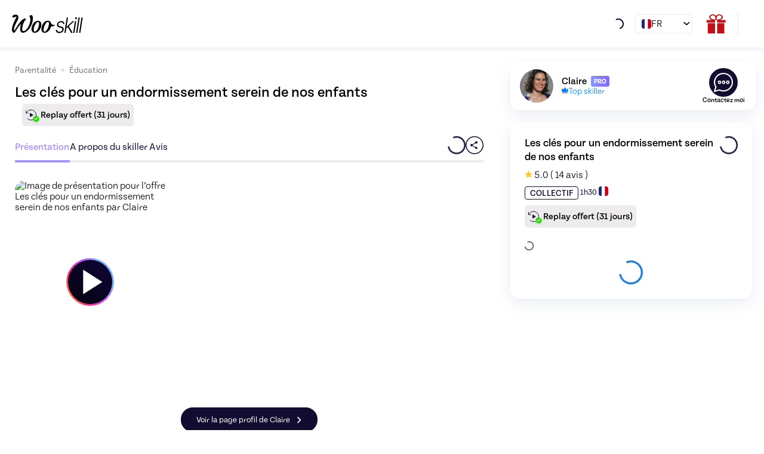

--- FILE ---
content_type: text/html; charset=utf-8
request_url: https://www.wooskill.com/fr/offer/o-23065-Atelier-collectif-pour-avoir-les-cles-pour-un-endormissement-serein-de-nos-enfants-0-6-ans
body_size: 214408
content:
<!DOCTYPE html><html class="notranslate" translate="no" lang="fr"><head><meta charSet="utf-8"/><meta content="width=device-width, initial-scale=1.0, maximum-scale=1.0, user-scalable=0, interactive-widget=resizes-content" name="viewport"/><title>Offre Les clés pour un endormissement serein de nos enfants | 23065 | Wooskill</title><meta name="robots" content="index,follow"/><meta name="description" content="Claire, vendeur sur Wooskill, vous propose ses services. Claire vous propose son offre : Les clés pour un endormissement serein de nos enfants"/><link rel="alternate" hrefLang="fr" href="https://www.wooskill.com/fr/offer/o-23065-Atelier-collectif-pour-avoir-les-cles-pour-un-endormissement-serein-de-nos-enfants-0-6-ans"/><link rel="alternate" hrefLang="en" href="https://www.wooskill.com/en/offer/o-23065-Atelier-collectif-pour-avoir-les-cles-pour-un-endormissement-serein-de-nos-enfants-0-6-ans"/><link rel="alternate" hrefLang="it" href="https://www.wooskill.com/it/offer/o-23065-Atelier-collectif-pour-avoir-les-cles-pour-un-endormissement-serein-de-nos-enfants-0-6-ans"/><link rel="alternate" hrefLang="pt-BR" href="https://www.wooskill.com/pt-BR/offer/o-23065-Atelier-collectif-pour-avoir-les-cles-pour-un-endormissement-serein-de-nos-enfants-0-6-ans"/><link rel="alternate" hrefLang="x-default" href="https://www.wooskill.com/fr/offer/o-23065-Atelier-collectif-pour-avoir-les-cles-pour-un-endormissement-serein-de-nos-enfants-0-6-ans"/><meta property="og:title" content="Offre Les clés pour un endormissement serein de nos enfants | 23065 | Wooskill"/><meta property="og:description" content="Claire, vendeur sur Wooskill, vous propose ses services. Claire vous propose son offre : Les clés pour un endormissement serein de nos enfants"/><meta property="og:url" content="https://www.wooskill.com/fr/offer/o-23065-Atelier-collectif-pour-avoir-les-cles-pour-un-endormissement-serein-de-nos-enfants-0-6-ans"/><meta property="og:type" content="website"/><meta property="og:image" content="https://d2okqdor18q6mj.cloudfront.net/filter_one/3523c52964a9f47e1eda7e7ac5ce77d0.jpg"/><meta property="og:image:alt" content="Image 0 pour le cours de Les clés pour un endormissement serein de nos enfants de Claire sur Wooskill"/><meta property="og:image:width" content="253"/><meta property="og:image:height" content="337"/><meta property="og:site_name" content="wooskill.com"/><link rel="canonical" href="https://www.wooskill.com/fr/offer/o-23065-Atelier-collectif-pour-avoir-les-cles-pour-un-endormissement-serein-de-nos-enfants-0-6-ans"/><script type="application/ld+json">{"@context":"https://schema.org","@type":"Course","name":"Les clés pour un endormissement serein de nos enfants","description":"Vous avez du mal à coucher votre enfant et les soirées sont devenues source de stress ? Vous ne savez pas comment apaiser votre petit pour qu'il s'endorme sereinement ?\n\nEn 1h30 d'atelier en visio interactif, vous apprendrez à :\n\n- Créer un environnement de sommeil optimal  \n- Établir une routine de coucher apaisante \n- Utiliser des techniques d'endormissement douces \n\nCet atelier est conçu pour être convivial et interactif, vous permettant de poser toutes vos questions et de partager vos expériences avec d'autres parents. Ensemble, nous créerons les conditions favorables pour un sommeil de qualité, essentiel pour le bien-être de votre enfant (0-6ans) et de toute votre famille.\n\nRejoignez-moi pour cet atelier collectif et repartez avec des outils concrets pour des soirées plus sereines !","image":"https://d2okqdor18q6mj.cloudfront.net/filter_one/[object Object]","offers":{"@type":"Offer","category":"Parentalité","url":"https://www.wooskill.com/fr/offer/o-23065-Atelier-collectif-pour-avoir-les-cles-pour-un-endormissement-serein-de-nos-enfants-0-6-ans","priceCurrency":"EUR","price":"24.72","priceValidUntil":"2026-03-15T00:17:14.699Z","itemCondition":"https://schema.org/NewCondition","availability":"https://schema.org/OutOfStock"},"url":"https://www.wooskill.com/fr/offer/o-23065-Atelier-collectif-pour-avoir-les-cles-pour-un-endormissement-serein-de-nos-enfants-0-6-ans","hasCourseInstance":[{"@type":"CourseInstance","courseMode":"Online","courseSchedule":[{"@type":"Schedule","duration":"PT90M","repeatFrequency":"daily","repeatCount":"1"}]}],"provider":{"@type":"Organization","name":"Wooskill"},"author":{"@type":"Person","name":"Claire"},"aggregateRating":{"@type":"AggregateRating","ratingValue":"5","reviewCount":"14","bestRating":"5"}}</script><script type="application/ld+json">{"@context":"https://schema.org/","@type":"BreadcrumbList","itemListElement":[{"@type":"ListItem","position":1,"name":"Home","item":"https://www.wooskill.com/fr"},{"@type":"ListItem","position":2,"name":"Categories","item":"https://www.wooskill.com/fr/categories"},{"@type":"ListItem","position":3,"name":"Parentalité","item":"https://category.wooskill.com/parentalite/"},{"@type":"ListItem","position":4,"name":"Éducation","item":"https://category.wooskill.com/parentalite/education/"},{"@type":"ListItem","position":5,"name":"Les clés pour un endormissement serein de nos enfants","item":"https://www.wooskill.com/fr/offer/o-23065-Atelier-collectif-pour-avoir-les-cles-pour-un-endormissement-serein-de-nos-enfants-0-6-ans"}]}</script><link rel="preload" as="image" imageSrcSet="/_next/image?url=https%3A%2F%2Fd2okqdor18q6mj.cloudfront.net%2Ffilter_one%2Foffer-videos-posters%2Fb38b9d79-f7db-4fca-982a-d2cc92627344-poster-480p.0000000%2F253x340.jpg.webp&amp;w=640&amp;q=75 640w, /_next/image?url=https%3A%2F%2Fd2okqdor18q6mj.cloudfront.net%2Ffilter_one%2Foffer-videos-posters%2Fb38b9d79-f7db-4fca-982a-d2cc92627344-poster-480p.0000000%2F253x340.jpg.webp&amp;w=750&amp;q=75 750w, /_next/image?url=https%3A%2F%2Fd2okqdor18q6mj.cloudfront.net%2Ffilter_one%2Foffer-videos-posters%2Fb38b9d79-f7db-4fca-982a-d2cc92627344-poster-480p.0000000%2F253x340.jpg.webp&amp;w=828&amp;q=75 828w, /_next/image?url=https%3A%2F%2Fd2okqdor18q6mj.cloudfront.net%2Ffilter_one%2Foffer-videos-posters%2Fb38b9d79-f7db-4fca-982a-d2cc92627344-poster-480p.0000000%2F253x340.jpg.webp&amp;w=1080&amp;q=75 1080w, /_next/image?url=https%3A%2F%2Fd2okqdor18q6mj.cloudfront.net%2Ffilter_one%2Foffer-videos-posters%2Fb38b9d79-f7db-4fca-982a-d2cc92627344-poster-480p.0000000%2F253x340.jpg.webp&amp;w=1200&amp;q=75 1200w, /_next/image?url=https%3A%2F%2Fd2okqdor18q6mj.cloudfront.net%2Ffilter_one%2Foffer-videos-posters%2Fb38b9d79-f7db-4fca-982a-d2cc92627344-poster-480p.0000000%2F253x340.jpg.webp&amp;w=1920&amp;q=75 1920w, /_next/image?url=https%3A%2F%2Fd2okqdor18q6mj.cloudfront.net%2Ffilter_one%2Foffer-videos-posters%2Fb38b9d79-f7db-4fca-982a-d2cc92627344-poster-480p.0000000%2F253x340.jpg.webp&amp;w=2048&amp;q=75 2048w, /_next/image?url=https%3A%2F%2Fd2okqdor18q6mj.cloudfront.net%2Ffilter_one%2Foffer-videos-posters%2Fb38b9d79-f7db-4fca-982a-d2cc92627344-poster-480p.0000000%2F253x340.jpg.webp&amp;w=3840&amp;q=75 3840w" imageSizes="(max-width: 768px) 100vw, 253px"/><meta name="next-head-count" content="23"/><meta content="notranslate" name="google"/><meta content="text/html; charset=utf-8" http-equiv="Content-Type"/><meta content="cours particuliers, prof particulier, ateliers collectifs, masterclass, orientation etudiant, soutien scolaire, cours de langues, marketing, marketing digital, coach privé, seance de sports, yoga, sophrologie, personal trainer, freelance, coaching privé, services aux particuliers, services aux entreprises, developpement professionnel, developpement personnel" name="keywords"/><meta content="MC4wNTQxMjg4NjIx" name="nonce"/><link href="https://p.typekit.net/p.css?s=1&amp;k=zpf1avq&amp;ht=tk&amp;f=45237.45238.45239.45240.45241.45242&amp;a=35086834&amp;app=typekit&amp;e=css" rel="stylesheet" type="text/css"/><link href="https://fonts.googleapis.com" rel="preconnect"/><link href="https://fonts.gstatic.com" rel="preconnect"/><link rel="stylesheet" data-href="https://fonts.googleapis.com/css2?family=Inter+Tight:ital,wght@0,100..900;1,100..900&amp;display=swap"/><script nonce="MC4wNTQxMjg4NjIx">(function(w,d,s,l,i){w[l]=w[l]||[];w[l].push({'gtm.start':new Date().getTime(),event:'gtm.js'});var f=d.getElementsByTagName(s)[0],j=d.createElement(s),dl=l!='dataLayer'?'&l='+l:'';j.async=true;j.src='https://www.googletagmanager.com/gtm.js?id='+i+dl;var n=d.querySelector('[nonce]');n&&j.setAttribute('nonce',n.nonce||n.getAttribute('nonce'));f.parentNode.insertBefore(j,f);})(window,document,'script','dataLayer','GTM-TD5JL34F');</script><meta charSet="utf-8"/><meta content="IE=edge" http-equiv="X-UA-Compatible"/><link crossorigin="use-credentials" href="/manifest.json" rel="manifest"/><link href="/static/favicon.ico" rel="shortcut icon"/><link rel="preconnect" href="https://use.typekit.net" crossorigin /><link rel="preconnect" href="https://fonts.gstatic.com" crossorigin /><link rel="preload" href="/_next/static/css/7c735c05af084bb2.css" as="style"/><link rel="stylesheet" href="/_next/static/css/7c735c05af084bb2.css" data-n-p=""/><link rel="preload" href="/_next/static/css/7fda6a82dfb83852.css" as="style"/><link rel="stylesheet" href="/_next/static/css/7fda6a82dfb83852.css" data-n-p=""/><link rel="preload" href="/_next/static/css/3ba7729812f560e8.css" as="style"/><link rel="stylesheet" href="/_next/static/css/3ba7729812f560e8.css" data-n-p=""/><noscript data-n-css=""></noscript><script defer="" nomodule="" src="/_next/static/chunks/polyfills-42372ed130431b0a.js"></script><script src="/_next/static/chunks/webpack-1a0e1d7db94b97ac.js" defer=""></script><script src="/_next/static/chunks/framework-945b357d4a851f4b.js" defer=""></script><script src="/_next/static/chunks/main-bea4b75f4a04d010.js" defer=""></script><script src="/_next/static/chunks/pages/_app-00f655541f0baad1.js" defer=""></script><script src="/_next/static/chunks/75fc9c18-a8c9805be41684e2.js" defer=""></script><script src="/_next/static/chunks/d6e1aeb5-d41cf1c71f0906fb.js" defer=""></script><script src="/_next/static/chunks/06f6b0c0-ddd8cbef8b5a7e56.js" defer=""></script><script src="/_next/static/chunks/2318-9a1ac4f267f350b5.js" defer=""></script><script src="/_next/static/chunks/9681-976286578966db6a.js" defer=""></script><script src="/_next/static/chunks/5933-2aaba6178f35bb90.js" defer=""></script><script src="/_next/static/chunks/7533-b268ef5387f01d69.js" defer=""></script><script src="/_next/static/chunks/2246-e760be882478da71.js" defer=""></script><script src="/_next/static/chunks/9755-0bd50713e338be77.js" defer=""></script><script src="/_next/static/chunks/6609-b758b0873566636e.js" defer=""></script><script src="/_next/static/chunks/2652-17ac4125f2798f08.js" defer=""></script><script src="/_next/static/chunks/8500-6e6d03b3f6439049.js" defer=""></script><script src="/_next/static/chunks/6751-e6be6fcbe2182903.js" defer=""></script><script src="/_next/static/chunks/3038-fd2cb41dd3a002da.js" defer=""></script><script src="/_next/static/chunks/9316-f20ca6e201aee92f.js" defer=""></script><script src="/_next/static/chunks/5935-f60fa66719300188.js" defer=""></script><script src="/_next/static/chunks/1546-40812f081198b047.js" defer=""></script><script src="/_next/static/chunks/6647-b2a7bffb7ea84967.js" defer=""></script><script src="/_next/static/chunks/5498-c21a526ec324ffc1.js" defer=""></script><script src="/_next/static/chunks/7137-3163995b5f4428d4.js" defer=""></script><script src="/_next/static/chunks/2873-df187569a0e449d0.js" defer=""></script><script src="/_next/static/chunks/1173-8fd7e39fd49e1490.js" defer=""></script><script src="/_next/static/chunks/6759-9e596bfd382890e2.js" defer=""></script><script src="/_next/static/chunks/6987-ebd4c333041affd7.js" defer=""></script><script src="/_next/static/chunks/6643-e889d1d25260415c.js" defer=""></script><script src="/_next/static/chunks/7276-1439ea463dffbd93.js" defer=""></script><script src="/_next/static/chunks/6226-2f43c5f810967b03.js" defer=""></script><script src="/_next/static/chunks/7547-ee2e266b0e96856e.js" defer=""></script><script src="/_next/static/chunks/4436-1028db5c013aa652.js" defer=""></script><script src="/_next/static/chunks/pages/offer/%5BofferLink%5D-b01057af84a7719e.js" defer=""></script><script src="/_next/static/mzCW1Bo5NLziz0CUXi6cs/_buildManifest.js" defer=""></script><script src="/_next/static/mzCW1Bo5NLziz0CUXi6cs/_ssgManifest.js" defer=""></script><style data-styled="" data-styled-version="5.3.11">@font-face{font-family:"tenon";src:url("https://use.typekit.net/af/0269ea/00000000000000007735df12/30/l?primer=7cdcb44be4a7db8877ffa5c0007b8dd865b3bbc383831fe2ea177f62257a9191&fvd=n2&v=3") format("woff2"),url("https://use.typekit.net/af/0269ea/00000000000000007735df12/30/d?primer=7cdcb44be4a7db8877ffa5c0007b8dd865b3bbc383831fe2ea177f62257a9191&fvd=n2&v=3") format("woff"),url("https://use.typekit.net/af/0269ea/00000000000000007735df12/30/a?primer=7cdcb44be4a7db8877ffa5c0007b8dd865b3bbc383831fe2ea177f62257a9191&fvd=n2&v=3") format("opentype");font-display:auto;font-style:normal;font-weight:200;}/*!sc*/
@font-face{font-family:"Gordita2";src:url('/fonts/Gordita-Thin.woff2') format('woff2');font-display:auto;font-style:normal;font-weight:300;}/*!sc*/
@font-face{font-family:"Gordita2";src:url('/fonts/Gordita-Thin.woff') format('woff');font-display:auto;font-style:normal;font-weight:300;}/*!sc*/
@font-face{font-family:"Gordita2";src:url('/fonts/Gordita-Light.woff2') format('woff2');font-display:auto;font-style:normal;font-weight:400;}/*!sc*/
@font-face{font-family:"Gordita";src:url('/fonts/Gordita-Light.woff') format('woff');font-display:auto;font-style:normal;font-weight:400;}/*!sc*/
@font-face{font-family:"Gordita2";src:url('/fonts/Gordita-Medium.woff2') format('woff2');font-display:auto;font-style:normal;font-weight:500;}/*!sc*/
@font-face{font-family:"Gordita";src:url('/fonts/Gordita-Medium.woff') format('woff');font-display:auto;font-style:normal;font-weight:500;}/*!sc*/
@font-face{font-family:"Gordita2";src:url('/fonts/Gordita-Medium.woff2') format('woff2');font-display:auto;font-style:normal;font-weight:600;}/*!sc*/
@font-face{font-family:"Gordita";src:url('/fonts/Gordita-Medium.woff') format('woff');font-display:auto;font-style:normal;font-weight:600;}/*!sc*/
@font-face{font-family:"Gordita";src:url('/fonts/Gordita-Bold.woff2') format('woff2');font-display:auto;font-style:normal;font-weight:700;}/*!sc*/
@font-face{font-family:"tenon";src:url("https://use.typekit.net/af/e16c77/00000000000000007735df10/30/l?primer=7cdcb44be4a7db8877ffa5c0007b8dd865b3bbc383831fe2ea177f62257a9191&fvd=n3&v=3") format("woff2"),url("https://use.typekit.net/af/e16c77/00000000000000007735df10/30/d?primer=7cdcb44be4a7db8877ffa5c0007b8dd865b3bbc383831fe2ea177f62257a9191&fvd=n3&v=3") format("woff"),url("https://use.typekit.net/af/e16c77/00000000000000007735df10/30/a?primer=7cdcb44be4a7db8877ffa5c0007b8dd865b3bbc383831fe2ea177f62257a9191&fvd=n3&v=3") format("opentype");font-display:auto;font-style:normal;font-weight:300;}/*!sc*/
@font-face{font-family:"tenon";src:url("https://use.typekit.net/af/67ca79/00000000000000007735df15/30/l?primer=7cdcb44be4a7db8877ffa5c0007b8dd865b3bbc383831fe2ea177f62257a9191&fvd=n4&v=3") format("woff2"),url("https://use.typekit.net/af/67ca79/00000000000000007735df15/30/d?primer=7cdcb44be4a7db8877ffa5c0007b8dd865b3bbc383831fe2ea177f62257a9191&fvd=n4&v=3") format("woff"),url("https://use.typekit.net/af/67ca79/00000000000000007735df15/30/a?primer=7cdcb44be4a7db8877ffa5c0007b8dd865b3bbc383831fe2ea177f62257a9191&fvd=n4&v=3") format("opentype");font-display:auto;font-style:normal;font-weight:400;}/*!sc*/
@font-face{font-family:"tenon";src:url("https://use.typekit.net/af/997ea5/00000000000000007735df14/30/l?primer=7cdcb44be4a7db8877ffa5c0007b8dd865b3bbc383831fe2ea177f62257a9191&fvd=n5&v=3") format("woff2"),url("https://use.typekit.net/af/997ea5/00000000000000007735df14/30/d?primer=7cdcb44be4a7db8877ffa5c0007b8dd865b3bbc383831fe2ea177f62257a9191&fvd=n5&v=3") format("woff"),url("https://use.typekit.net/af/997ea5/00000000000000007735df14/30/a?primer=7cdcb44be4a7db8877ffa5c0007b8dd865b3bbc383831fe2ea177f62257a9191&fvd=n5&v=3") format("opentype");font-display:auto;font-style:normal;font-weight:500;}/*!sc*/
@font-face{font-family:"tenon";src:url("https://use.typekit.net/af/32469d/00000000000000007735df11/30/l?primer=7cdcb44be4a7db8877ffa5c0007b8dd865b3bbc383831fe2ea177f62257a9191&fvd=n7&v=3") format("woff2"),url("https://use.typekit.net/af/32469d/00000000000000007735df11/30/d?primer=7cdcb44be4a7db8877ffa5c0007b8dd865b3bbc383831fe2ea177f62257a9191&fvd=n7&v=3") format("woff"),url("https://use.typekit.net/af/32469d/00000000000000007735df11/30/a?primer=7cdcb44be4a7db8877ffa5c0007b8dd865b3bbc383831fe2ea177f62257a9191&fvd=n7&v=3") format("opentype");font-display:auto;font-style:normal;font-weight:700;}/*!sc*/
@font-face{font-family:"tenon";src:url("https://use.typekit.net/af/d1f08d/00000000000000007735df13/30/l?primer=7cdcb44be4a7db8877ffa5c0007b8dd865b3bbc383831fe2ea177f62257a9191&fvd=n8&v=3") format("woff2"),url("https://use.typekit.net/af/d1f08d/00000000000000007735df13/30/d?primer=7cdcb44be4a7db8877ffa5c0007b8dd865b3bbc383831fe2ea177f62257a9191&fvd=n8&v=3") format("woff"),url("https://use.typekit.net/af/d1f08d/00000000000000007735df13/30/a?primer=7cdcb44be4a7db8877ffa5c0007b8dd865b3bbc383831fe2ea177f62257a9191&fvd=n8&v=3") format("opentype");font-display:auto;font-style:normal;font-weight:800;}/*!sc*/
html{line-height:1.15;-webkit-text-size-adjust:100%;-webkit-font-smoothing:antialiased;-moz-osx-font-smoothing:grayscale;}/*!sc*/
html *,html *::before,html *::after{box-sizing:border-box;}/*!sc*/
*:focus{outline:none;}/*!sc*/
body{margin:0;padding:0;background-color:#fff;color:#000;font-weight:300;font-family:"tenon",sans-serif;}/*!sc*/
@media screen and (min-width:428px){body{background-color:#fff;color:#000;}}/*!sc*/
.OT_video-poster{border-radius:15px;background:transparent linear-gradient(237deg,#8F00A2 0%,#450096 100%) 0% 0% no-repeat padding-box !important;opacity:1 !important;}/*!sc*/
.active-speaker-border{border:5px solid #98DE00 !important;}/*!sc*/
.OT_publisher .OT_edge-bar-item.OT_mode-on,.OT_subscriber .OT_edge-bar-item.OT_mode-on,.OT_publisher .OT_edge-bar-item.OT_mode-auto.OT_mode-on-hold,.OT_subscriber .OT_edge-bar-item.OT_mode-auto.OT_mode-on-hold,.OT_publisher:hover .OT_edge-bar-item.OT_mode-auto,.OT_subscriber:hover .OT_edge-bar-item.OT_mode-auto,.OT_publisher:hover .OT_edge-bar-item.OT_mode-mini-auto,.OT_subscriber:hover .OT_edge-bar-item.OT_mode-mini-auto{top:initial !important;bottom:0 !important;height:27px !important;display:-webkit-box;display:-webkit-flex;display:-ms-flexbox;display:flex;-webkit-align-items:center;-webkit-box-align:center;-ms-flex-align:center;align-items:center;font-size:14px;padding-left:15px;white-space:nowrap;}/*!sc*/
.modal-open{overflow:hidden;}/*!sc*/
hr{height:0;color:inherit;}/*!sc*/
b,strong{font-weight:bolder;}/*!sc*/
small{font-size:80%;}/*!sc*/
abbr[title]{-webkit-text-decoration:underline dotted;-webkit-text-decoration:underline dotted;text-decoration:underline dotted;}/*!sc*/
table{text-indent:0;border-color:inherit;}/*!sc*/
button,input,optgroup,select,textarea{font-family:inherit;line-height:1.15;margin:0;}/*!sc*/
button,select{text-transform:none;}/*!sc*/
button,[type='button'],[type='reset'],[type='submit']{-webkit-appearance:button;}/*!sc*/
::-moz-focus-inner{border-style:none;padding:0;}/*!sc*/
:-moz-focusring{outline:1px dotted ButtonText;}/*!sc*/
:-moz-ui-invalid{box-shadow:none;}/*!sc*/
legend{padding:0;}/*!sc*/
progress{vertical-align:baseline;}/*!sc*/
::-webkit-inner-spin-button,::-webkit-outer-spin-button{height:auto;}/*!sc*/
[type='search']{-webkit-appearance:textfield;outline-offset:-2px;}/*!sc*/
img,svg,video,canvas,audio,embed,object{display:block;vertical-align:middle;}/*!sc*/
img,video{max-width:100%;height:auto;}/*!sc*/
.sliderContainerTalkAboutUs{height:210px;width:80%;margin-right:0;}/*!sc*/
@media(min-width:1600px){.sliderContainerTalkAboutUs{margin-left:10vw;}}/*!sc*/
@media(min-width:1500px){.sliderContainerTalkAboutUs{margin-left:3vw;}}/*!sc*/
@media(max-width:550px){.sliderContainerTalkAboutUs{height:160px;}}/*!sc*/
.sliderTalkAboutUs{max-width:1300px;}/*!sc*/
.indexStyled__StyledBoxContainer-xb8bym-0{border-radius:30px;}/*!sc*/
.pictureImageNext{border-radius:30px !important;}/*!sc*/
.talk-about-us-homepage{border-radius:9px;box-shadow:0px 8px 24px 0px #46538829;}/*!sc*/
.CategorySlideContainer{width:auto;}/*!sc*/
@media (min-width:320px){.CategorySlideContainer{margin-left:10px;}}/*!sc*/
@media screen and (min-width:428px){.CategorySlideContainer{margin-left:30px;}}/*!sc*/
.container-padding-bottom{height:570px;}/*!sc*/
.container-padding-bottom ul{margin:10px;}/*!sc*/
.VideoOfferListCarousel{height:360px;}/*!sc*/
.SpecialitySlideContainer{width:100%;}/*!sc*/
@media (min-width:769px){.SpecialitySlideContainer{width:90%;}}/*!sc*/
@media (min-width:1200px){.SpecialitySlideContainer{width:100%;}}/*!sc*/
@media (max-width:770px){.tagSlideContainer{width:90vw;}}/*!sc*/
.pac-container{z-index:9999;}/*!sc*/
.container{height:50px;width:300px;}/*!sc*/
.character{width:48px;height:64px;line-height:50px;font-size:36px;color:black;background-color:#F7F7F7;border:1px solid transparent;border-radius:12px;margin-left:8px;}/*!sc*/
.character:first-child{margin-left:0;}/*!sc*/
.character--inactive{background-color:#F7F7F7;}/*!sc*/
.character--selected{border:2px solid #0ACBE3;}/*!sc*/
#nprogress .bar{background:linear-gradient( 90deg, #00ebff 0%, #a893ff 25%, #CC43FF 52%, #FF1775 76%, #FFC500 100% ) !important;}/*!sc*/
#nprogress .peg{display:none !important;opacity:0 !important;}/*!sc*/
.rc-time-picker-panel{padding-left:6px !important;padding-top:10px !important;width:90px;}/*!sc*/
.rc-time-picker-input{background-color:#EDEBEB;border-radius:12px;font-size:16px;height:56px;padding:6px 15px 6px 15px;}/*!sc*/
.rc-time-picker-clear{bottom:0;margin:auto 0;top:0;}/*!sc*/
.rc-time-picker-panel-inner{background-color:#EDEBEB;border-radius:12px;}/*!sc*/
.rc-time-picker-panel-inner li{font-size:16px;}/*!sc*/
.rc-time-picker-panel-input{border-radius:4px;font-size:16px;-webkit-letter-spacing:2px;-moz-letter-spacing:2px;-ms-letter-spacing:2px;letter-spacing:2px;padding:2px 8px;}/*!sc*/
.rc-time-picker-panel-select{border:none;width:50%;-ms-overflow-style:none;-webkit-scrollbar-width:none;-moz-scrollbar-width:none;-ms-scrollbar-width:none;scrollbar-width:none;}/*!sc*/
.rc-time-picker-panel-select li{margin:auto;padding:0 8px;width:-webkit-fit-content;width:-moz-fit-content;width:fit-content;}/*!sc*/
.rc-time-picker-panel-select::-webkit-scrollbar{display:none;}/*!sc*/
.rc-time-picker-panel-input-wrap{border:none;}/*!sc*/
.categories-carousel{min-width:100%;}/*!sc*/
.categories-carousel .slick-slide{height:100%;margin:0 10px;width:100%;}/*!sc*/
.pac-item{background:#F6F6F6;color:#120C30;font-family:'Poppins',sans-serif;font-size:14px;font-weight:300;width:100%;}/*!sc*/
.pac-item:hover{background:#EDEBEB;}/*!sc*/
data-styled.g7[id="sc-global-jlZvRV1"]{content:"sc-global-jlZvRV1,"}/*!sc*/
.esdVVD{fill:white;}/*!sc*/
data-styled.g17[id="sc-cd730f50-1"]{content:"esdVVD,"}/*!sc*/
.hrEqYu{-webkit-transform:scale(1);-ms-transform:scale(1);transform:scale(1);}/*!sc*/
.hrEqYu:active{-webkit-transition:all 200ms;transition:all 200ms;-webkit-transform:scale(0.7);-ms-transform:scale(0.7);transform:scale(0.7);}/*!sc*/
data-styled.g18[id="sc-cd730f50-2"]{content:"hrEqYu,"}/*!sc*/
.bPBEOc{stroke:#120C30;}/*!sc*/
data-styled.g19[id="sc-cd730f50-3"]{content:"bPBEOc,"}/*!sc*/
.bVcFRG{-webkit-transform:rotate(90deg);-ms-transform:rotate(90deg);transform:rotate(90deg);}/*!sc*/
data-styled.g21[id="sc-cd730f50-5"]{content:"bVcFRG,"}/*!sc*/
@media screen and (min-width:1024px){.jglrHt{cursor:pointer;}}/*!sc*/
data-styled.g23[id="sc-cd730f50-7"]{content:"jglrHt,"}/*!sc*/
.vWVsl{-webkit-animation:rotateSpinner 2s linear infinite;animation:rotateSpinner 2s linear infinite;-webkit-transform:rotate(0deg) scale(0.4);-ms-transform:rotate(0deg) scale(0.4);transform:rotate(0deg) scale(0.4);width:50px;height:50px;}/*!sc*/
@-webkit-keyframes rotateSpinner{0%{-webkit-transform:rotate(0deg) scale(0.4);-ms-transform:rotate(0deg) scale(0.4);transform:rotate(0deg) scale(0.4);}100%{-webkit-transform:rotate(360deg) scale(0.4);-ms-transform:rotate(360deg) scale(0.4);transform:rotate(360deg) scale(0.4);}}/*!sc*/
@keyframes rotateSpinner{0%{-webkit-transform:rotate(0deg) scale(0.4);-ms-transform:rotate(0deg) scale(0.4);transform:rotate(0deg) scale(0.4);}100%{-webkit-transform:rotate(360deg) scale(0.4);-ms-transform:rotate(360deg) scale(0.4);transform:rotate(360deg) scale(0.4);}}/*!sc*/
data-styled.g64[id="sc-dc75355e-0"]{content:"vWVsl,"}/*!sc*/
.fmxsoy{stroke:#120C30;stroke-linecap:round;-webkit-animation:dashSpinner 1.5s ease-in-out infinite;animation:dashSpinner 1.5s ease-in-out infinite;}/*!sc*/
@-webkit-keyframes dashSpinner{0%{stroke-dasharray:1,150;stroke-dashoffset:0;}50%{stroke-dasharray:90,150;stroke-dashoffset:-35;}100%{stroke-dasharray:90,150;stroke-dashoffset:-124;}}/*!sc*/
@keyframes dashSpinner{0%{stroke-dasharray:1,150;stroke-dashoffset:0;}50%{stroke-dasharray:90,150;stroke-dashoffset:-35;}100%{stroke-dasharray:90,150;stroke-dashoffset:-124;}}/*!sc*/
data-styled.g65[id="sc-dc75355e-1"]{content:"fmxsoy,"}/*!sc*/
.gCELdX{-webkit-align-items:center;-webkit-box-align:center;-ms-flex-align:center;align-items:center;border-radius:25px;color:#fff;cursor:pointer;display:-webkit-box;display:-webkit-flex;display:-ms-flexbox;display:flex;-webkit-flex-direction:row;-ms-flex-direction:row;flex-direction:row;-webkit-box-pack:center;-webkit-justify-content:center;-ms-flex-pack:center;justify-content:center;padding:0;white-space:nowrap;background:#120C30;border:2px solid #120C30;}/*!sc*/
.gCELdX.lp-feed-empty{background:#F9F6F5;border:1px solid #FFAF11;border-radius:12px;}/*!sc*/
.gCELdX.lp-feed-empty:hover{background:#F9F6F5;border:1px solid #FFAF11;}/*!sc*/
.gCELdX.lp-feed-filled{background:#FFAF11;border:2px solid #FFAF11;border-radius:12px;}/*!sc*/
.gCELdX.lp-feed-filled:hover{background:#FFAF11;border:2px solid #FFAF11;}/*!sc*/
.gCELdX.lp-feed-filled-disabled{background:#EDEBEB;border:1px solid #EDEBEB;border-radius:12px;font-size:14px;height:36px;min-width:96px;}/*!sc*/
.gCELdX.lp-feed-filled-disabled:hover{background:#EDEBEB !important;border:1px solid #EDEBEB !important;}/*!sc*/
.gCELdX.lp-feed-filled-disabled.light-border{border:1px solid #120C30 !important;}/*!sc*/
.gCELdX.lp-feed-filled-disabled.current-subscription-button{background-color:#fff;z-index:1;}/*!sc*/
@media not all and (pointer:coarse){.gCELdX.lp-feed-filled-disabled:hover{background-clip:content-box,border-box;background-image:linear-gradient(rgba(255,255,255,0),rgba(255,255,255,0)),linear-gradient(68deg,#74AEFB 0%,#CC58FF 33%,#FF2B81 70%,#FF7C31 100%);background-origin:border-box;border:solid 2px transparent;box-shadow:0px 1000px 0px #120C30 inset;}}/*!sc*/
data-styled.g66[id="sc-8a7ec27c-0"]{content:"gCELdX,"}/*!sc*/
.hvnMUR{padding-right:18px;}/*!sc*/
.hvnMUR.small-icon-padding{padding-right:8px;}/*!sc*/
data-styled.g68[id="sc-8a7ec27c-2"]{content:"hvnMUR,"}/*!sc*/
.fmtEFx{padding:12px 4px 10px 24px;}/*!sc*/
.fmtEFx.small-icon-padding{padding:10px 3px 10px 16px;}/*!sc*/
.fmtEFx.break-button-wording{padding:0;white-space:break-spaces;}/*!sc*/
data-styled.g69[id="sc-8a7ec27c-3"]{content:"fmtEFx,"}/*!sc*/
.fuOjmQ{position:relative;}/*!sc*/
.fuOjmQ:before{background-color:#120C30;border-radius:8px;color:#fff;content:attr(data-hover);display:none;left:-34px;opacity:0;padding:8px;position:absolute;text-align:start;top:-123px;-webkit-transition:opacity 0.3s ease-in-out;transition:opacity 0.3s ease-in-out;visibility:hidden;width:213px;z-index:1;}/*!sc*/
@media (min-width:768px){.fuOjmQ:before{left:-12px;top:-130px;}}/*!sc*/
.fuOjmQ.offerTitleHovered:before{desktoptop:-10%;top:-10%;width:-webkit-fit-content;width:-moz-fit-content;width:fit-content;}/*!sc*/
.fuOjmQ.offerTitleHovered:hover:after{display:none;}/*!sc*/
.fuOjmQ:hover:before{display:block;opacity:1;visibility:visible;}/*!sc*/
.fuOjmQ:hover:after{border:solid 6.5px transparent;border-bottom-color:#120C30;content:'';left:10px;opacity:1;position:absolute;top:-12px;-webkit-transform:rotate(180deg);-ms-transform:rotate(180deg);transform:rotate(180deg);-webkit-transition:opacity 0.3s ease-in-out;transition:opacity 0.3s ease-in-out;}/*!sc*/
@media (min-width:768px){.fuOjmQ:hover:after{left:30px;top:-18px;}}/*!sc*/
.fuOjmQ.left:after{left:36px;}/*!sc*/
.fuOjmQ.right:hover:before{left:-130px;}/*!sc*/
.fuOjmQ.right:hover:after{left:30px;}/*!sc*/
.fuOjmQ.bottomDisplay:hover:before{top:30px;}/*!sc*/
.fuOjmQ.bottomDisplay:hover:after{-webkit-transform:rotate(0deg);-ms-transform:rotate(0deg);transform:rotate(0deg);top:19px;}/*!sc*/
.fuOjmQ.hideHover:before{display:none;}/*!sc*/
.fuOjmQ.hideHover:hover:before{display:none;}/*!sc*/
.kldQVu{position:relative;}/*!sc*/
.kldQVu:before{background-color:#120C30;border-radius:8px;color:#fff;content:attr(data-hover);display:none;left:-34px;opacity:0;padding:8px;position:absolute;text-align:start;top:-75px;-webkit-transition:opacity 0.3s ease-in-out;transition:opacity 0.3s ease-in-out;visibility:hidden;width:213px;z-index:1;}/*!sc*/
@media (min-width:768px){.kldQVu:before{left:-12px;top:-82px;}}/*!sc*/
.kldQVu.offerTitleHovered:before{desktoptop:-10%;top:-10%;width:-webkit-fit-content;width:-moz-fit-content;width:fit-content;}/*!sc*/
.kldQVu.offerTitleHovered:hover:after{display:none;}/*!sc*/
.kldQVu:hover:before{display:block;opacity:1;visibility:visible;}/*!sc*/
.kldQVu:hover:after{border:solid 6.5px transparent;border-bottom-color:#120C30;content:'';left:10px;opacity:1;position:absolute;top:-12px;-webkit-transform:rotate(180deg);-ms-transform:rotate(180deg);transform:rotate(180deg);-webkit-transition:opacity 0.3s ease-in-out;transition:opacity 0.3s ease-in-out;}/*!sc*/
@media (min-width:768px){.kldQVu:hover:after{left:30px;top:-18px;}}/*!sc*/
.kldQVu.left:after{left:36px;}/*!sc*/
.kldQVu.right:hover:before{left:-130px;}/*!sc*/
.kldQVu.right:hover:after{left:30px;}/*!sc*/
.kldQVu.bottomDisplay:hover:before{top:30px;}/*!sc*/
.kldQVu.bottomDisplay:hover:after{-webkit-transform:rotate(0deg);-ms-transform:rotate(0deg);transform:rotate(0deg);top:19px;}/*!sc*/
.kldQVu.hideHover:before{display:none;}/*!sc*/
.kldQVu.hideHover:hover:before{display:none;}/*!sc*/
.fAHcrn{position:relative;}/*!sc*/
.fAHcrn:before{background-color:#120C30;border-radius:8px;color:#fff;content:attr(data-hover);display:none;left:-34px;opacity:0;padding:8px;position:absolute;text-align:start;top:-75px;-webkit-transition:opacity 0.3s ease-in-out;transition:opacity 0.3s ease-in-out;visibility:hidden;width:autopx;z-index:1;}/*!sc*/
@media (min-width:768px){.fAHcrn:before{left:-12px;top:-105px;}}/*!sc*/
.fAHcrn.offerTitleHovered:before{desktoptop:-10%;top:-10%;width:-webkit-fit-content;width:-moz-fit-content;width:fit-content;}/*!sc*/
.fAHcrn.offerTitleHovered:hover:after{display:none;}/*!sc*/
.fAHcrn:hover:before{display:block;opacity:1;visibility:visible;}/*!sc*/
.fAHcrn:hover:after{border:solid 6.5px transparent;border-bottom-color:#120C30;content:'';left:10px;opacity:1;position:absolute;top:-12px;-webkit-transform:rotate(180deg);-ms-transform:rotate(180deg);transform:rotate(180deg);-webkit-transition:opacity 0.3s ease-in-out;transition:opacity 0.3s ease-in-out;}/*!sc*/
@media (min-width:768px){.fAHcrn:hover:after{left:30px;top:-18px;}}/*!sc*/
.fAHcrn.left:after{left:36px;}/*!sc*/
.fAHcrn.right:hover:before{left:-130px;}/*!sc*/
.fAHcrn.right:hover:after{left:30px;}/*!sc*/
.fAHcrn.bottomDisplay:hover:before{top:30px;}/*!sc*/
.fAHcrn.bottomDisplay:hover:after{-webkit-transform:rotate(0deg);-ms-transform:rotate(0deg);transform:rotate(0deg);top:19px;}/*!sc*/
.fAHcrn.hideHover:before{display:none;}/*!sc*/
.fAHcrn.hideHover:hover:before{display:none;}/*!sc*/
.fduuTy{position:relative;}/*!sc*/
.fduuTy:before{background-color:#120C30;border-radius:8px;color:#fff;content:attr(data-hover);display:none;left:-34px;opacity:0;padding:8px;position:absolute;text-align:start;top:10px;-webkit-transition:opacity 0.3s ease-in-out;transition:opacity 0.3s ease-in-out;visibility:hidden;width:108px;z-index:1;}/*!sc*/
@media (min-width:768px){.fduuTy:before{left:-12px;top:-144px;}}/*!sc*/
.fduuTy.offerTitleHovered:before{desktoptop:-10%;top:-10%;width:-webkit-fit-content;width:-moz-fit-content;width:fit-content;}/*!sc*/
.fduuTy.offerTitleHovered:hover:after{display:none;}/*!sc*/
.fduuTy:hover:before{display:block;opacity:1;visibility:visible;}/*!sc*/
.fduuTy:hover:after{border:solid 6.5px transparent;border-bottom-color:#120C30;content:'';left:10px;opacity:1;position:absolute;top:-12px;-webkit-transform:rotate(180deg);-ms-transform:rotate(180deg);transform:rotate(180deg);-webkit-transition:opacity 0.3s ease-in-out;transition:opacity 0.3s ease-in-out;}/*!sc*/
@media (min-width:768px){.fduuTy:hover:after{left:30px;top:-18px;}}/*!sc*/
.fduuTy.left:after{left:36px;}/*!sc*/
.fduuTy.right:hover:before{left:-130px;}/*!sc*/
.fduuTy.right:hover:after{left:30px;}/*!sc*/
.fduuTy.bottomDisplay:hover:before{top:30px;}/*!sc*/
.fduuTy.bottomDisplay:hover:after{-webkit-transform:rotate(0deg);-ms-transform:rotate(0deg);transform:rotate(0deg);top:19px;}/*!sc*/
.fduuTy.hideHover:before{display:none;}/*!sc*/
.fduuTy.hideHover:hover:before{display:none;}/*!sc*/
data-styled.g98[id="sc-b9145f63-0"]{content:"fuOjmQ,kldQVu,fAHcrn,fduuTy,"}/*!sc*/
.htrrxL{all:unset;-webkit-align-items:center;-webkit-box-align:center;-ms-flex-align:center;align-items:center;display:-webkit-box;display:-webkit-flex;display:-ms-flexbox;display:flex;-webkit-flex-direction:column;-ms-flex-direction:column;flex-direction:column;gap:8px;}/*!sc*/
@media (min-width:768px){.htrrxL{-webkit-flex-direction:row;-ms-flex-direction:row;flex-direction:row;}}/*!sc*/
data-styled.g99[id="sc-b9145f63-1"]{content:"htrrxL,"}/*!sc*/
.kuQhMr{-webkit-align-items:flex-start;-webkit-box-align:flex-start;-ms-flex-align:flex-start;align-items:flex-start;display:-webkit-box;display:-webkit-flex;display:-ms-flexbox;display:flex;-webkit-flex-direction:column;-ms-flex-direction:column;flex-direction:column;}/*!sc*/
@media screen and (min-width:1024px){.kuQhMr{-webkit-align-items:stretch;-webkit-box-align:stretch;-ms-flex-align:stretch;align-items:stretch;border-radius:15px;box-shadow:0 8px 24px #7090B026;padding:24px;width:405px;}.kuQhMr.individual-card-offer{border-radius:0;}.kuQhMr.no-border-radius-bottom{border-radius:15px 15px 0 0;}}/*!sc*/
data-styled.g176[id="sc-7c8db703-0"]{content:"kuQhMr,"}/*!sc*/
.ibCjcv{display:-webkit-box;display:-webkit-flex;display:-ms-flexbox;display:flex;-webkit-box-pack:justify;-webkit-justify-content:space-between;-ms-flex-pack:justify;justify-content:space-between;margin-bottom:0px;margin-top:23px;}/*!sc*/
data-styled.g177[id="sc-7c8db703-1"]{content:"ibCjcv,"}/*!sc*/
.bkIsHS{color:#120C30;display:-webkit-box;display:-webkit-flex;display:-ms-flexbox;display:flex;font-size:24px;font-weight:500;}/*!sc*/
data-styled.g179[id="sc-7c8db703-3"]{content:"bkIsHS,"}/*!sc*/
.fbOGsF{display:-webkit-box;display:-webkit-flex;display:-ms-flexbox;display:flex;-webkit-box-pack:center;-webkit-justify-content:center;-ms-flex-pack:center;justify-content:center;margin-top:17px;}/*!sc*/
.fbOGsF button{font-size:16px;}/*!sc*/
data-styled.g180[id="sc-7c8db703-4"]{content:"fbOGsF,"}/*!sc*/
.fLufPc{-webkit-align-items:center;-webkit-box-align:center;-ms-flex-align:center;align-items:center;display:-webkit-box;display:-webkit-flex;display:-ms-flexbox;display:flex;-webkit-box-pack:center;-webkit-justify-content:center;-ms-flex-pack:center;justify-content:center;width:100%;}/*!sc*/
data-styled.g184[id="sc-7c8db703-8"]{content:"fLufPc,"}/*!sc*/
.jFoYGf{-webkit-align-self:start;-ms-flex-item-align:start;align-self:start;display:-webkit-box;display:-webkit-flex;display:-ms-flexbox;display:flex;-webkit-flex-direction:row;-ms-flex-direction:row;flex-direction:row;margin-top:1px;}/*!sc*/
data-styled.g194[id="sc-e828a216-0"]{content:"jFoYGf,"}/*!sc*/
.jzaXHY{margin-right:3.3px;display:-webkit-box;display:-webkit-flex;display:-ms-flexbox;display:flex;}/*!sc*/
.jzaXHY svg:nth-child(1):hover{color:blue;}/*!sc*/
.kBSZxb{margin-right:3.3px;display:-webkit-box;display:-webkit-flex;display:-ms-flexbox;display:flex;cursor:pointer;}/*!sc*/
.kBSZxb svg:nth-child(1):hover{color:blue;}/*!sc*/
data-styled.g195[id="sc-e828a216-1"]{content:"jzaXHY,kBSZxb,"}/*!sc*/
.iupdGM{background-color:#fff;border-radius:4px;color:#120C30;display:inline-block;font-weight:500;margin:0;white-space:nowrap;width:auto;background-clip:content-box,border-box;background-image:linear-gradient(rgba(255,255,255,0),rgba(255,255,255,0)),linear-gradient(259deg,#00EBFF 0%,#A893FF 25%,#CC43FF 52%,#FF1775 76%,#FFC500 100%);background-origin:border-box;border:solid 1.2px transparent;box-shadow:0px 1000px 0px #fff inset;font-size:14px;height:22px;-webkit-letter-spacing:0.28px;-moz-letter-spacing:0.28px;-ms-letter-spacing:0.28px;letter-spacing:0.28px;padding:3px 8px;}/*!sc*/
.kwAwxt{background-color:#fff;border-radius:4px;color:#120C30;display:inline-block;font-weight:500;margin:0;white-space:nowrap;width:auto;border:1.2px solid #120C30;font-size:14px;height:22px;-webkit-letter-spacing:0.28px;-moz-letter-spacing:0.28px;-ms-letter-spacing:0.28px;letter-spacing:0.28px;padding:3px 8px;}/*!sc*/
data-styled.g196[id="sc-ee037835-0"]{content:"iupdGM,kwAwxt,"}/*!sc*/
.kfrZtA{line-height:1.6;color:black;white-space:pre-wrap;word-break:break-word;}/*!sc*/
.kfrZtA.inline-button{display:-webkit-box;display:-webkit-flex;display:-ms-flexbox;display:flex;gap:5px;}/*!sc*/
.kfrZtA.inline-button.stop-inline{display:block;}/*!sc*/
.kfrZtA.hideReadMore{display:none;}/*!sc*/
.kfrZtA p{margin:0;}/*!sc*/
data-styled.g197[id="sc-27d3bfb-0"]{content:"kfrZtA,"}/*!sc*/
.cxusme{color:#120C30;font-weight:bold;cursor:pointer;}/*!sc*/
data-styled.g199[id="sc-27d3bfb-2"]{content:"cxusme,"}/*!sc*/
.iECclM{display:none;}/*!sc*/
data-styled.g201[id="sc-27d3bfb-4"]{content:"iECclM,"}/*!sc*/
.dCJpZB{-webkit-align-items:center;-webkit-box-align:center;-ms-flex-align:center;align-items:center;background-color:#EDEBEB;border-radius:0px;display:-webkit-box;display:-webkit-flex;display:-ms-flexbox;display:flex;font-size:16px;font-weight:500;height:70px;padding-left:15px;width:100%;}/*!sc*/
.bgdFam{-webkit-align-items:center;-webkit-box-align:center;-ms-flex-align:center;align-items:center;background-color:#EDEBEB;border-radius:12px 12px 0 0;display:-webkit-box;display:-webkit-flex;display:-ms-flexbox;display:flex;font-size:18px;font-weight:500;height:70px;padding-left:15px;width:405px;}/*!sc*/
data-styled.g202[id="sc-6d0a31d2-0"]{content:"dCJpZB,bgdFam,"}/*!sc*/
@media screen and (max-width:428px){.hQEzOx{margin-bottom:20px;}}/*!sc*/
data-styled.g203[id="sc-e7b56f4e-0"]{content:"hQEzOx,"}/*!sc*/
.fhDiyI{display:-webkit-box;display:-webkit-flex;display:-ms-flexbox;display:flex;-webkit-box-pack:justify;-webkit-justify-content:space-between;-ms-flex-pack:justify;justify-content:space-between;}/*!sc*/
data-styled.g204[id="sc-e7b56f4e-1"]{content:"fhDiyI,"}/*!sc*/
.kNwGeV{z-index:2;}/*!sc*/
data-styled.g205[id="sc-e7b56f4e-2"]{content:"kNwGeV,"}/*!sc*/
.dqfTeE{color:#120C30;font-size:18px;font-weight:500;}/*!sc*/
.dqfTeE div:nth-child(1){line-height:1.33;}/*!sc*/
data-styled.g207[id="sc-e7b56f4e-4"]{content:"dqfTeE,"}/*!sc*/
.ksuWCn{display:-webkit-box;display:-webkit-flex;display:-ms-flexbox;display:flex;gap:12px;margin:10px 0 10px;}/*!sc*/
data-styled.g208[id="sc-e7b56f4e-5"]{content:"ksuWCn,"}/*!sc*/
.aFTA-D{-webkit-align-items:center;-webkit-box-align:center;-ms-flex-align:center;align-items:center;background:#EDEBEB;border-radius:5px;display:-webkit-box;display:-webkit-flex;display:-ms-flexbox;display:flex;font-size:15px;font-weight:500;gap:5px;margin-top:5px;padding:6px;width:-webkit-fit-content;width:-moz-fit-content;width:fit-content;}/*!sc*/
.aFTA-D svg{display:block;position:relative;top:3px;}/*!sc*/
.aFTA-D.phone{margin:0 0 10px 12px;}/*!sc*/
.aFTA-D.small{font-size:13px;font-weight:400;height:22px;}/*!sc*/
.aFTA-D.small span{padding-top:4px;}/*!sc*/
data-styled.g209[id="sc-e7b56f4e-6"]{content:"aFTA-D,"}/*!sc*/
.cjPahH{margin-top:10px;width:200px;}/*!sc*/
data-styled.g210[id="sc-e7b56f4e-7"]{content:"cjPahH,"}/*!sc*/
.kWnPBd{-webkit-align-items:baseline;-webkit-box-align:baseline;-ms-flex-align:baseline;align-items:baseline;cursor:pointer;display:-webkit-box;display:-webkit-flex;display:-ms-flexbox;display:flex;}/*!sc*/
data-styled.g211[id="sc-e7b56f4e-8"]{content:"kWnPBd,"}/*!sc*/
.gSzSA-d{margin-left:-24px;margin-top:-18px;opacity:0;position:absolute;-webkit-transition:visibility 0.5s,opacity 0.5s linear;transition:visibility 0.5s,opacity 0.5s linear;}/*!sc*/
.gSzSA-d.show{opacity:1;-webkit-transition:visibility 0.5s,opacity 0.5s linear;transition:visibility 0.5s,opacity 0.5s linear;}/*!sc*/
data-styled.g214[id="sc-e7b56f4e-11"]{content:"gSzSA-d,"}/*!sc*/
.itPBuz{-webkit-align-items:center;-webkit-box-align:center;-ms-flex-align:center;align-items:center;color:#120C30;display:-webkit-box;display:-webkit-flex;display:-ms-flexbox;display:flex;font-size:13px;font-weight:400;gap:4px;-webkit-letter-spacing:0;-moz-letter-spacing:0;-ms-letter-spacing:0;letter-spacing:0;margin:0;padding:3px;text-align:center;}/*!sc*/
data-styled.g216[id="sc-e7b56f4e-13"]{content:"itPBuz,"}/*!sc*/
.jZNIrW{height:16px;width:16px;}/*!sc*/
data-styled.g218[id="sc-5806cbd0-0"]{content:"jZNIrW,"}/*!sc*/
.lhzawO{height:14.666666666666666px;width:14.666666666666666px;background-color:#00C635;border-radius:50%;display:inline-block;position:relative;border:2px white solid;left:29.333333333333336px;bottom:16.666666666666664px;-webkit-transition:opacity 0.5s ease-in-out;transition:opacity 0.5s ease-in-out;}/*!sc*/
.lhzawO.is-hidden{opacity:0;pointer-events:none;}/*!sc*/
.lhzawO.is-visible{opacity:1;}/*!sc*/
.AIycu{height:20.571428571428573px;width:20.571428571428573px;background-color:#00C635;border-radius:50%;display:inline-block;position:relative;border:2px white solid;left:51.42857142857143px;bottom:22.571428571428573px;-webkit-transition:opacity 0.5s ease-in-out;transition:opacity 0.5s ease-in-out;}/*!sc*/
.AIycu.is-hidden{opacity:0;pointer-events:none;}/*!sc*/
.AIycu.is-visible{opacity:1;}/*!sc*/
.kdsbZx{height:16px;width:16px;background-color:#00C635;border-radius:50%;display:inline-block;position:relative;border:2px white solid;left:40px;bottom:18px;-webkit-transition:opacity 0.5s ease-in-out;transition:opacity 0.5s ease-in-out;}/*!sc*/
.kdsbZx.is-hidden{opacity:0;pointer-events:none;}/*!sc*/
.kdsbZx.is-visible{opacity:1;}/*!sc*/
data-styled.g247[id="sc-28804dc7-0"]{content:"lhzawO,AIycu,kdsbZx,"}/*!sc*/
.kHoUoC{border-radius:50%;border:none;max-width:none;object-fit:cover;-webkit-flex-shrink:0;-ms-flex-negative:0;flex-shrink:0;width:44px;height:44px;}/*!sc*/
.jEPKNO{border-radius:50%;border:none;max-width:none;object-fit:cover;-webkit-flex-shrink:0;-ms-flex-negative:0;flex-shrink:0;width:72px;height:72px;}/*!sc*/
.lpayau{border-radius:50%;border:none;max-width:none;object-fit:cover;-webkit-flex-shrink:0;-ms-flex-negative:0;flex-shrink:0;width:56px;height:56px;}/*!sc*/
data-styled.g249[id="sc-73ce6976-0"]{content:"kHoUoC,jEPKNO,lpayau,"}/*!sc*/
.hlDMGL{height:44px;height:44px;position:relative;width:44px;cursor:pointer;}/*!sc*/
.hgtOde{height:72px;height:72px;position:relative;width:72px;cursor:pointer;}/*!sc*/
.hLxJEE{height:56px;height:56px;position:relative;width:56px;cursor:pointer;}/*!sc*/
data-styled.g252[id="sc-73ce6976-3"]{content:"hlDMGL,hgtOde,hLxJEE,"}/*!sc*/
.eAlNtq{-webkit-align-items:center;-webkit-box-align:center;-ms-flex-align:center;align-items:center;background:#120C30;border-radius:50%;display:-webkit-box;display:-webkit-flex;display:-ms-flexbox;display:flex;-webkit-box-pack:center;-webkit-justify-content:center;-ms-flex-pack:center;justify-content:center;height:59px;width:59px;}/*!sc*/
@media screen and (min-width:1024px){.eAlNtq{height:56px;width:56px;}}/*!sc*/
data-styled.g253[id="sc-73ce6976-4"]{content:"eAlNtq,"}/*!sc*/
.haPiMH{-webkit-align-items:center;-webkit-box-align:center;-ms-flex-align:center;align-items:center;border-radius:6px;display:-webkit-box;display:-webkit-flex;display:-ms-flexbox;display:flex;gap:6px;-webkit-box-pack:center;-webkit-justify-content:center;-ms-flex-pack:center;justify-content:center;white-space:nowrap;width:-webkit-fit-content;width:-moz-fit-content;width:fit-content;padding:0px 17px;height:36px;border:2px #EDEBEB solid;background:#fff;color:[object Object];}/*!sc*/
.kRQJTg{-webkit-align-items:center;-webkit-box-align:center;-ms-flex-align:center;align-items:center;border-radius:6px;display:-webkit-box;display:-webkit-flex;display:-ms-flexbox;display:flex;gap:6px;-webkit-box-pack:center;-webkit-justify-content:center;-ms-flex-pack:center;justify-content:center;white-space:nowrap;width:-webkit-fit-content;width:-moz-fit-content;width:fit-content;padding:0px 17px;height:36px;background:#F7F7F7;color:#120C30;}/*!sc*/
.lmpvUy{-webkit-align-items:center;-webkit-box-align:center;-ms-flex-align:center;align-items:center;border-radius:6px;display:-webkit-box;display:-webkit-flex;display:-ms-flexbox;display:flex;gap:6px;-webkit-box-pack:center;-webkit-justify-content:center;-ms-flex-pack:center;justify-content:center;white-space:nowrap;width:-webkit-fit-content;width:-moz-fit-content;width:fit-content;padding:0px 12px;height:28px;background:#EDEBEB;color:#120C30;}/*!sc*/
data-styled.g284[id="sc-915685ca-0"]{content:"haPiMH,kRQJTg,lmpvUy,"}/*!sc*/
.hzcXOb{margin:0px;font-size:16px;}/*!sc*/
.gdGxzp{margin:0px;font-size:14px;}/*!sc*/
data-styled.g285[id="sc-915685ca-1"]{content:"hzcXOb,gdGxzp,"}/*!sc*/
.jEFSDL{display:-webkit-box;display:-webkit-flex;display:-ms-flexbox;display:flex;-webkit-flex-direction:column;-ms-flex-direction:column;flex-direction:column;padding-bottom:5px;margin-bottom:28.5px;border-bottom:dashed 2px #ADADAD;}/*!sc*/
.iTFWhz{display:-webkit-box;display:-webkit-flex;display:-ms-flexbox;display:flex;-webkit-flex-direction:column;-ms-flex-direction:column;flex-direction:column;padding-bottom:5px;margin-bottom:28.5px;}/*!sc*/
data-styled.g287[id="sc-93a95891-0"]{content:"jEFSDL,iTFWhz,"}/*!sc*/
.QyxbO{color:black;font-size:16px;margin-bottom:15px;margin-top:0px;}/*!sc*/
.QyxbO b{font-weight:700;}/*!sc*/
.QyxbO > span{margin-left:8px;}/*!sc*/
data-styled.g288[id="sc-93a95891-1"]{content:"QyxbO,"}/*!sc*/
.bvRGxZ{display:inline;font-size:16px;margin-right:1px;margin-left:px;}/*!sc*/
data-styled.g289[id="sc-93a95891-2"]{content:"bvRGxZ,"}/*!sc*/
.ihmPMu{margin-top:-7px;text-transform:capitalize;font-size:16px;color:#747474;}/*!sc*/
data-styled.g290[id="sc-93a95891-3"]{content:"ihmPMu,"}/*!sc*/
.hqXwlM{margin-top:-4px;color:black;font-size:16px;line-height:1.6;}/*!sc*/
data-styled.g291[id="sc-93a95891-4"]{content:"hqXwlM,"}/*!sc*/
.dJjFhN{margin-top:32px;}/*!sc*/
data-styled.g292[id="sc-437d50ed-0"]{content:"dJjFhN,"}/*!sc*/
.jfyErI{background:#EDEBEB;display:none;height:4px;margin-bottom:40px;width:100%;}/*!sc*/
.jfyErI.displaySeparator{display:block;}/*!sc*/
data-styled.g294[id="sc-437d50ed-2"]{content:"jfyErI,"}/*!sc*/
.lnwzrU{font-size:18px;font-weight:500;margin-bottom:25px;margin-top:0px;}/*!sc*/
data-styled.g295[id="sc-437d50ed-3"]{content:"lnwzrU,"}/*!sc*/
.gtbBsM{-webkit-align-items:baseline;-webkit-box-align:baseline;-ms-flex-align:baseline;align-items:baseline;display:-webkit-box;display:-webkit-flex;display:-ms-flexbox;display:flex;}/*!sc*/
.gtbBsM svg{margin-right:10px;}/*!sc*/
data-styled.g296[id="sc-437d50ed-4"]{content:"gtbBsM,"}/*!sc*/
.gPudgu{-webkit-align-items:flex-start;-webkit-box-align:flex-start;-ms-flex-align:flex-start;align-items:flex-start;background-clip:content-box,border-box;background-image:linear-gradient(rgba(255,255,255,0),rgba(255,255,255,0)),linear-gradient(68deg,#74AEFB 0%,#CC58FF 33%,#FF2B81 70%,#FF7C31 100%);background-origin:border-box;border:solid 2px transparent;border-radius:8px;box-shadow:0 1000px 0 #fff inset;display:-webkit-box;display:-webkit-flex;display:-ms-flexbox;display:flex;-webkit-flex-wrap:wrap;-ms-flex-wrap:wrap;flex-wrap:wrap;gap:18px;height:-webkit-fit-content;height:-moz-fit-content;height:fit-content;-webkit-box-pack:center;-webkit-justify-content:center;-ms-flex-pack:center;justify-content:center;line-height:24px;margin-bottom:40px;padding:5px 2px;}/*!sc*/
@media(min-width:375px){.gPudgu{-webkit-align-items:center;-webkit-box-align:center;-ms-flex-align:center;align-items:center;padding:12px 25px;}}/*!sc*/
@media(min-width:769px){.gPudgu{-webkit-box-pack:justify;-webkit-justify-content:space-between;-ms-flex-pack:justify;justify-content:space-between;margin-bottom:16px;margin-right:14px;padding:14px 47px;width:100%;}.gPudgu.hide-cancel{gap:300px;}.gPudgu.smallPadding{padding:12px 6px;}}/*!sc*/
data-styled.g307[id="sc-ac6587be-0"]{content:"gPudgu,"}/*!sc*/
.cQJey{-webkit-align-items:center;-webkit-box-align:center;-ms-flex-align:center;align-items:center;display:-webkit-box;display:-webkit-flex;display:-ms-flexbox;display:flex;-webkit-flex-direction:column;-ms-flex-direction:column;flex-direction:column;gap:8px;-webkit-box-pack:center;-webkit-justify-content:center;-ms-flex-pack:center;justify-content:center;}/*!sc*/
@media(min-width:769px){.cQJey{-webkit-flex-direction:row;-ms-flex-direction:row;flex-direction:row;}}/*!sc*/
data-styled.g308[id="sc-ac6587be-1"]{content:"cQJey,"}/*!sc*/
.lcRUhq{font-size:15px;line-height:19px;margin:0px;text-align:center;}/*!sc*/
.lcRUhq strong{font-weight:bold;}/*!sc*/
data-styled.g309[id="sc-ac6587be-2"]{content:"lcRUhq,"}/*!sc*/
.jSAXmn{display:-webkit-box;display:-webkit-flex;display:-ms-flexbox;display:flex;}/*!sc*/
data-styled.g310[id="sc-ff5dc0aa-0"]{content:"jSAXmn,"}/*!sc*/
.iXpvJv{-webkit-column-gap:41px;column-gap:41px;display:-webkit-box;display:-webkit-flex;display:-ms-flexbox;display:flex;-webkit-flex-wrap:wrap;-ms-flex-wrap:wrap;flex-wrap:wrap;row-gap:17px;}/*!sc*/
data-styled.g311[id="sc-ff5dc0aa-1"]{content:"iXpvJv,"}/*!sc*/
.fggnOa{display:-webkit-box;display:-webkit-flex;display:-ms-flexbox;display:flex;margin:0 0 0 8px;}/*!sc*/
data-styled.g312[id="sc-ff5dc0aa-2"]{content:"fggnOa,"}/*!sc*/
.FTNzB{font-weight:600;margin:0 0 0 3px;}/*!sc*/
data-styled.g313[id="sc-ff5dc0aa-3"]{content:"FTNzB,"}/*!sc*/
.fbRQrm{font-size:16px;font-weight:500;margin-bottom:20px;margin-top:0px;}/*!sc*/
data-styled.g314[id="sc-59f600c5-0"]{content:"fbRQrm,"}/*!sc*/
.hHVLuc{margin-top:22px;}/*!sc*/
data-styled.g316[id="sc-b7a1323f-1"]{content:"hHVLuc,"}/*!sc*/
.hLyfnF{display:-webkit-box;display:-webkit-flex;display:-ms-flexbox;display:flex;-webkit-flex-direction:column;-ms-flex-direction:column;flex-direction:column;gap:24px;margin-top:20px;}/*!sc*/
@media (min-width:375px){.hLyfnF{margin-top:23px;}}/*!sc*/
@media (min-width:769px){.hLyfnF{-webkit-flex-direction:row;-ms-flex-direction:row;flex-direction:row;}}/*!sc*/
data-styled.g317[id="sc-b7a1323f-2"]{content:"hLyfnF,"}/*!sc*/
.gpgCbK{color:#5B5966;font-size:16px;margin-top:18px;}/*!sc*/
data-styled.g318[id="sc-b7a1323f-3"]{content:"gpgCbK,"}/*!sc*/
.bBHNuy{background-color:#EDEBEB;margin-bottom:26px;margin-top:31px;height:4px;width:100%;}/*!sc*/
data-styled.g319[id="sc-b7a1323f-4"]{content:"bBHNuy,"}/*!sc*/
.jXJBVl{-webkit-align-items:center;-webkit-box-align:center;-ms-flex-align:center;align-items:center;display:-webkit-box;display:-webkit-flex;display:-ms-flexbox;display:flex;-webkit-box-pack:justify;-webkit-justify-content:space-between;-ms-flex-pack:justify;justify-content:space-between;margin-top:16px;}/*!sc*/
data-styled.g322[id="sc-b7a1323f-7"]{content:"jXJBVl,"}/*!sc*/
.kHvXRp{margin-top:18.5px;}/*!sc*/
.kHvXRp span{font-weight:600;}/*!sc*/
data-styled.g324[id="sc-b7a1323f-9"]{content:"kHvXRp,"}/*!sc*/
.kksaeJ{-webkit-align-items:center;-webkit-box-align:center;-ms-flex-align:center;align-items:center;display:-webkit-box;display:-webkit-flex;display:-ms-flexbox;display:flex;gap:5px;margin:15px 0 10px 8px;}/*!sc*/
data-styled.g325[id="sc-b7a1323f-10"]{content:"kksaeJ,"}/*!sc*/
.iKvAhr{margin-bottom:3px;-webkit-transform:scale(1.2);-ms-transform:scale(1.2);transform:scale(1.2);}/*!sc*/
data-styled.g326[id="sc-b7a1323f-11"]{content:"iKvAhr,"}/*!sc*/
.dFXUWl{color:#5B5966;margin-left:5px;}/*!sc*/
.dFXUWl.top-skiller{color:#0182FF;}/*!sc*/
data-styled.g327[id="sc-b7a1323f-12"]{content:"dFXUWl,"}/*!sc*/
.jAIRbU{display:-webkit-box;display:-webkit-flex;display:-ms-flexbox;display:flex;gap:5px;}/*!sc*/
data-styled.g328[id="sc-e04e9f1-0"]{content:"jAIRbU,"}/*!sc*/
.HPJbk{display:-webkit-box;display:-webkit-flex;display:-ms-flexbox;display:flex;gap:5px;}/*!sc*/
data-styled.g329[id="sc-e04e9f1-1"]{content:"HPJbk,"}/*!sc*/
.gIuYlz{font-size:16px;}/*!sc*/
@media screen and (min-width:1024px){.gIuYlz{font-size:12px;}}/*!sc*/
data-styled.g330[id="sc-e04e9f1-2"]{content:"gIuYlz,"}/*!sc*/
.gYEjnI{margin:0;height:0;overflow:hidden;text-indent:100%;white-space:nowrap;width:0;}/*!sc*/
data-styled.g334[id="sc-2ed656a3-3"]{content:"gYEjnI,"}/*!sc*/
.cqjgLk{-webkit-align-self:center;-ms-flex-item-align:center;align-self:center;background:linear-gradient(238.54deg,#74AEFB 22.41%,#CC58FF 44.83%,#FF2B81 70.97%,#FF7C31 91.07%);border-radius:50%;height:80px;padding:3px;width:80px;}/*!sc*/
data-styled.g335[id="sc-2ed656a3-4"]{content:"cqjgLk,"}/*!sc*/
.jrWXPp{-webkit-align-items:center;-webkit-box-align:center;-ms-flex-align:center;align-items:center;background:linear-gradient(39.76deg,#04030D 0%,#04020F 0.01%,#100635 94.37%);border-radius:50%;display:-webkit-box;display:-webkit-flex;display:-ms-flexbox;display:flex;height:100%;-webkit-box-pack:center;-webkit-justify-content:center;-ms-flex-pack:center;justify-content:center;width:100%;}/*!sc*/
.jrWXPp svg{color:#fff;}/*!sc*/
data-styled.g336[id="sc-2ed656a3-5"]{content:"jrWXPp,"}/*!sc*/
.cCFkfp{-webkit-align-items:center;-webkit-box-align:center;-ms-flex-align:center;align-items:center;display:-webkit-box;display:-webkit-flex;display:-ms-flexbox;display:flex;-webkit-box-pack:justify;-webkit-justify-content:space-between;-ms-flex-pack:justify;justify-content:space-between;}/*!sc*/
data-styled.g339[id="sc-e3c954b7-0"]{content:"cCFkfp,"}/*!sc*/
.gBHKmC{display:-webkit-box;display:-webkit-flex;display:-ms-flexbox;display:flex;width:-webkit-fill-available;}/*!sc*/
data-styled.g340[id="sc-e3c954b7-1"]{content:"gBHKmC,"}/*!sc*/
.dKavrT h2{font-size:20px;font-weight:500;margin:0;}/*!sc*/
data-styled.g342[id="sc-e3c954b7-3"]{content:"dKavrT,"}/*!sc*/
.jIMVcb{display:-webkit-box;display:-webkit-flex;display:-ms-flexbox;display:flex;-webkit-flex-direction:column;-ms-flex-direction:column;flex-direction:column;gap:12px;-webkit-box-pack:center;-webkit-justify-content:center;-ms-flex-pack:center;justify-content:center;margin-left:14px;width:-webkit-fill-available;}/*!sc*/
data-styled.g343[id="sc-e3c954b7-4"]{content:"jIMVcb,"}/*!sc*/
.hGzOtY{cursor:pointer;}/*!sc*/
data-styled.g344[id="sc-e3c954b7-5"]{content:"hGzOtY,"}/*!sc*/
.ddzhdP{-webkit-align-items:center;-webkit-box-align:center;-ms-flex-align:center;align-items:center;display:-webkit-box;display:-webkit-flex;display:-ms-flexbox;display:flex;-webkit-box-pack:justify;-webkit-justify-content:space-between;-ms-flex-pack:justify;justify-content:space-between;}/*!sc*/
data-styled.g345[id="sc-e3c954b7-6"]{content:"ddzhdP,"}/*!sc*/
.gtnrdK h2{margin-bottom:12px;}/*!sc*/
data-styled.g346[id="sc-e3c954b7-7"]{content:"gtnrdK,"}/*!sc*/
.QtleK{display:-webkit-box;display:-webkit-flex;display:-ms-flexbox;display:flex;-webkit-box-pack:center;-webkit-justify-content:center;-ms-flex-pack:center;justify-content:center;}/*!sc*/
.QtleK.margin-right{margin-right:14px;}/*!sc*/
.QtleK a{-webkit-text-decoration:none;text-decoration:none;}/*!sc*/
data-styled.g348[id="sc-e3c954b7-9"]{content:"QtleK,"}/*!sc*/
.hbBDbo{color:#747474;cursor:pointer;font-weight:normal;text-align:center;-webkit-text-decoration:none;text-decoration:none;}/*!sc*/
data-styled.g351[id="sc-55c7b2b7-0"]{content:"hbBDbo,"}/*!sc*/
.cAliII{color:#EA81FF;margin-left:5px;margin-right:5px;}/*!sc*/
data-styled.g355[id="sc-81ec29ae-0"]{content:"cAliII,"}/*!sc*/
.PWmkp{color:#ADADAD;font-size:14px;margin:30px 0 10px;}/*!sc*/
@media screen and (max-width:428px){.PWmkp{margin-top:0;padding:0 12px;}}/*!sc*/
data-styled.g356[id="sc-81ec29ae-1"]{content:"PWmkp,"}/*!sc*/
.dQbubV{width:100%;}/*!sc*/
.dQbubV *{-webkit-user-select:none;-moz-user-select:none;-ms-user-select:none;user-select:none;}/*!sc*/
@media screen and (max-width:428px){.dQbubV{display:none;}}/*!sc*/
data-styled.g358[id="sc-8692bbfc-0"]{content:"dQbubV,"}/*!sc*/
.ccdMrv{background-color:#a893ff;bottom:-4px;height:4px;left:NaNpx;margin-left:0px;position:absolute;-webkit-transition:left 0.2s ease-in-out,width 0.2s ease-in-out;transition:left 0.2s ease-in-out,width 0.2s ease-in-out;width:92px;}/*!sc*/
data-styled.g359[id="sc-8692bbfc-1"]{content:"ccdMrv,"}/*!sc*/
.hJhAKg{-webkit-align-items:flex-end;-webkit-box-align:flex-end;-ms-flex-align:flex-end;align-items:flex-end;background-color:#fff;border-bottom:4px solid #EDEBEB;display:-webkit-box;display:-webkit-flex;display:-ms-flexbox;display:flex;height:50px;padding-left:0px;position:relative;-ms-overflow-style:none;-webkit-scrollbar-width:none;-moz-scrollbar-width:none;-ms-scrollbar-width:none;scrollbar-width:none;}/*!sc*/
.hJhAKg.sticky{border-bottom:1px solid #EDEBEB;left:0;position:fixed;top:0;width:100%;z-index:100;}/*!sc*/
.hJhAKg.sticky .sc-8692bbfc-1{bottom:0;}/*!sc*/
.hJhAKg::-webkit-scrollbar{display:none;}/*!sc*/
data-styled.g360[id="sc-8692bbfc-2"]{content:"hJhAKg,"}/*!sc*/
.bxMUIU{color:#a893ff;cursor:pointer;font-family:Tenon,sans-serif;font-size:16px;font-weight:500;line-height:20px;padding:12px 0;position:relative;-webkit-transition:color 0.2s ease-in-out;transition:color 0.2s ease-in-out;white-space:nowrap;width:92px;}/*!sc*/
.hdukiT{color:#120C30;cursor:pointer;font-family:Tenon,sans-serif;font-size:16px;font-weight:400;line-height:20px;padding:12px 0;position:relative;-webkit-transition:color 0.2s ease-in-out;transition:color 0.2s ease-in-out;white-space:nowrap;width:133px;}/*!sc*/
.farJOk{color:#120C30;cursor:pointer;font-family:Tenon,sans-serif;font-size:16px;font-weight:400;line-height:20px;padding:12px 0;position:relative;-webkit-transition:color 0.2s ease-in-out;transition:color 0.2s ease-in-out;white-space:nowrap;width:35px;}/*!sc*/
data-styled.g362[id="sc-8692bbfc-4"]{content:"bxMUIU,hdukiT,farJOk,"}/*!sc*/
.ema-dkV{-webkit-align-self:center;-ms-flex-item-align:center;align-self:center;display:-webkit-box;display:-webkit-flex;display:-ms-flexbox;display:flex;margin-right:0px;}/*!sc*/
@media (min-width:429px) and (max-width:1278px){.ema-dkV{margin:0 16px;}.ema-dkV div:nth-child(1){margin:0 6px;}}/*!sc*/
data-styled.g363[id="sc-8692bbfc-5"]{content:"ema-dkV,"}/*!sc*/
.dHmvJn{display:-webkit-box;display:-webkit-flex;display:-ms-flexbox;display:flex;-webkit-flex:1;-ms-flex:1;flex:1;-webkit-flex-direction:row;-ms-flex-direction:row;flex-direction:row;-webkit-flex-wrap:nowrap;-ms-flex-wrap:nowrap;flex-wrap:nowrap;gap:36px;max-width:inherit;overflow-x:scroll;width:inherit;-ms-overflow-style:none;-webkit-scrollbar-width:none;-moz-scrollbar-width:none;-ms-scrollbar-width:none;scrollbar-width:none;}/*!sc*/
.dHmvJn::-webkit-scrollbar{display:none;}/*!sc*/
data-styled.g364[id="sc-8692bbfc-6"]{content:"dHmvJn,"}/*!sc*/
.kZngmM{height:1px;pointer-events:none;position:relative;top:-30px;width:1px;}/*!sc*/
data-styled.g365[id="sc-8692bbfc-7"]{content:"kZngmM,"}/*!sc*/
.dEVDFv{z-index:2;}/*!sc*/
data-styled.g366[id="sc-8692bbfc-8"]{content:"dEVDFv,"}/*!sc*/
.ghWUcz{-webkit-align-items:center;-webkit-box-align:center;-ms-flex-align:center;align-items:center;background-color:#EDEBEB;border-radius:7px;display:-webkit-box;display:-webkit-flex;display:-ms-flexbox;display:flex;height:23px;margin-left:-24px;margin-top:-18px;opacity:0;padding:3px 8px;position:absolute;right:0;top:156px;-webkit-transition:visibility 0.5s,opacity 0.5s linear;transition:visibility 0.5s,opacity 0.5s linear;}/*!sc*/
.ghWUcz.show{opacity:1;-webkit-transition:visibility 0.5s,opacity 0.5s linear;transition:visibility 0.5s,opacity 0.5s linear;}/*!sc*/
data-styled.g367[id="sc-8692bbfc-9"]{content:"ghWUcz,"}/*!sc*/
.ecgILs{color:#120C30;font-size:14px;font-weight:500;height:100%;width:176px;}/*!sc*/
data-styled.g368[id="sc-8692bbfc-10"]{content:"ecgILs,"}/*!sc*/
.bAQmUB{-webkit-align-content:center;-ms-flex-line-pack:center;align-content:center;background-color:white;border-radius:25px;padding:4px;}/*!sc*/
data-styled.g369[id="sc-8692bbfc-11"]{content:"bAQmUB,"}/*!sc*/
.dOJSil{-webkit-align-items:center;-webkit-box-align:center;-ms-flex-align:center;align-items:center;border-radius:4px;cursor:pointer;display:-webkit-box;display:-webkit-flex;display:-ms-flexbox;display:flex;-webkit-flex-direction:column;-ms-flex-direction:column;flex-direction:column;font-weight:300;height:32px;position:relative;width:96px;}/*!sc*/
.dOJSil.header{display:none;}/*!sc*/
@media (min-width:620px) and (max-width:900px){.dOJSil.header{display:block;margin-right:100px;}}/*!sc*/
@media screen and (min-width:1024px){.dOJSil.header{display:block;margin-left:3px;}}/*!sc*/
@media(min-width:1128px){.dOJSil.header{display:block;margin-right:100px;}}/*!sc*/
.dOJSil.connectedHomepage{display:none;}/*!sc*/
@media (min-width:560px){.dOJSil.connectedHomepage{display:block;margin-right:100px;}}/*!sc*/
.dOJSil.disconnectedHomepage{display:none;}/*!sc*/
@media (min-width:510px){.dOJSil.disconnectedHomepage{display:block;margin-right:80px;}}/*!sc*/
data-styled.g769[id="sc-d420ba31-0"]{content:"dOJSil,"}/*!sc*/
.cenkRW{-webkit-align-items:center;-webkit-box-align:center;-ms-flex-align:center;align-items:center;-webkit-align-self:stretch;-ms-flex-item-align:stretch;align-self:stretch;border:1px solid #EDEBEB;border-radius:4px;display:-webkit-box;display:-webkit-flex;display:-ms-flexbox;display:flex;height:32px;-webkit-box-pack:justify;-webkit-justify-content:space-between;-ms-flex-pack:justify;justify-content:space-between;padding:4px 6px;-webkit-transition:all 0.3s ease-in-out;transition:all 0.3s ease-in-out;}/*!sc*/
.cenkRW.open{box-shadow:0px 4px 6px 0px #ADADAD;position:absolute;width:100%;z-index:3;}/*!sc*/
.cenkRW.dark{background:#120C30;box-shadow:none;color:#fff;}/*!sc*/
data-styled.g770[id="sc-d420ba31-1"]{content:"cenkRW,"}/*!sc*/
.kXcQRB{-webkit-align-items:center;-webkit-box-align:center;-ms-flex-align:center;align-items:center;border-radius:4px;display:-webkit-box;display:-webkit-flex;display:-ms-flexbox;display:flex;gap:4px;padding:4px;}/*!sc*/
data-styled.g773[id="sc-d420ba31-4"]{content:"kXcQRB,"}/*!sc*/
.iuTZHK{-webkit-align-items:center;-webkit-box-align:center;-ms-flex-align:center;align-items:center;display:-webkit-box;display:-webkit-flex;display:-ms-flexbox;display:flex;-webkit-box-pack:center;-webkit-justify-content:center;-ms-flex-pack:center;justify-content:center;}/*!sc*/
data-styled.g774[id="sc-3e8e7a0f-0"]{content:"iuTZHK,"}/*!sc*/
.ldaIsP{cursor:pointer;display:none;margin-right:20px;}/*!sc*/
@media (min-width:340px){.ldaIsP{display:block;}.ldaIsP.gift-disconnect{margin-left:-50px;}}/*!sc*/
@media(min-width:375px){.ldaIsP{margin-left:-80px;}}/*!sc*/
.ldaIsP.gift-icon-adapt{display:none;}/*!sc*/
@media (min-width:414px){.ldaIsP.gift-icon-adapt{display:block;margin-left:-50px;}}/*!sc*/
@media(min-width:375px){.ldaIsP.gift-icon-adapt{margin-left:-80px;}}/*!sc*/
@media (min-width:900px){.ldaIsP.gift-icon-adapt{display:none;}}/*!sc*/
@media(min-width:1128px){.ldaIsP.gift-icon-adapt{display:block;}}/*!sc*/
data-styled.g775[id="sc-3e8e7a0f-1"]{content:"ldaIsP,"}/*!sc*/
.eceHhW{background-color:#EDEBEB;display:none;height:40px;margin-right:20px;width:1px;}/*!sc*/
@media (min-width:340px){.eceHhW{display:block;}}/*!sc*/
.eceHhW.gift-icon-adapt{display:none;}/*!sc*/
@media (min-width:414px){.eceHhW.gift-icon-adapt{display:block;}}/*!sc*/
@media (min-width:900px){.eceHhW.gift-icon-adapt{display:none;}}/*!sc*/
@media(min-width:1128px){.eceHhW.gift-icon-adapt{display:block;}}/*!sc*/
data-styled.g776[id="sc-3e8e7a0f-2"]{content:"eceHhW,"}/*!sc*/
.kGPXOu{-webkit-align-items:center;-webkit-box-align:center;-ms-flex-align:center;align-items:center;display:-webkit-box;display:-webkit-flex;display:-ms-flexbox;display:flex;-webkit-flex-wrap:wrap;-ms-flex-wrap:wrap;flex-wrap:wrap;height:80px;-webkit-box-pack:space-around;-webkit-justify-content:space-around;-ms-flex-pack:space-around;justify-content:space-around;position:fixed;top:0px;-webkit-transition:top 0.3s ease-in-out,box-shadow 0.3s ease-in-out;transition:top 0.3s ease-in-out,box-shadow 0.3s ease-in-out;width:100vw;z-index:90;}/*!sc*/
.kGPXOu.unfix-light-header{margin-top:-20px;position:inherit;width:100%;}/*!sc*/
.kGPXOu.white{background:white;border-bottom:1px #F7F7F7 solid;}/*!sc*/
.kGPXOu.white .sc-f6337614-1{color:black;}/*!sc*/
.kGPXOu.white .sc-f471b662-0 path{fill:black;}/*!sc*/
.kGPXOu.white .sc-f471b662-1:hover path{fill:#43D4E0;}/*!sc*/
@media screen and (min-width:428px){.kGPXOu.white{box-shadow:0 3px 6px rgba(112,144,176,0.15);}}/*!sc*/
.kGPXOu.small-top-bar{height:40px;top:0px;}/*!sc*/
data-styled.g805[id="sc-f471b662-2"]{content:"kGPXOu,"}/*!sc*/
.kUclSS{cursor:pointer;margin-right:80px;}/*!sc*/
@media (max-width:375px){.kUclSS{margin-right:0;}}/*!sc*/
.kUclSS svg{min-height:50px;}/*!sc*/
data-styled.g807[id="sc-f471b662-4"]{content:"kUclSS,"}/*!sc*/
.bBVsOJ{display:-webkit-box;display:-webkit-flex;display:-ms-flexbox;display:flex;height:35px;-webkit-box-pack:justify;-webkit-justify-content:space-between;-ms-flex-pack:justify;justify-content:space-between;margin:22px 20px;max-width:1570px;width:100%;}/*!sc*/
.bBVsOJ.small-top-bar{margin:0 20px;}/*!sc*/
data-styled.g808[id="sc-f471b662-5"]{content:"bBVsOJ,"}/*!sc*/
.fOMcSh{-webkit-align-items:center;-webkit-box-align:center;-ms-flex-align:center;align-items:center;display:-webkit-box;display:-webkit-flex;display:-ms-flexbox;display:flex;-webkit-flex:1 1 0;-ms-flex:1 1 0;flex:1 1 0;height:auto;-webkit-box-pack:end;-webkit-justify-content:flex-end;-ms-flex-pack:end;justify-content:flex-end;}/*!sc*/
.fOMcSh.hide{display:none;}/*!sc*/
data-styled.g809[id="sc-f471b662-6"]{content:"fOMcSh,"}/*!sc*/
.kQIifn{-webkit-align-items:center;-webkit-box-align:center;-ms-flex-align:center;align-items:center;display:-webkit-box;display:-webkit-flex;display:-ms-flexbox;display:flex;}/*!sc*/
.kQIifn img{max-width:none;}/*!sc*/
data-styled.g810[id="sc-f471b662-7"]{content:"kQIifn,"}/*!sc*/
.kKzsba.hidden{display:none;}/*!sc*/
data-styled.g858[id="sc-763f67ac-0"]{content:"kKzsba,"}/*!sc*/
.dbTVLZ{display:-webkit-box;display:-webkit-flex;display:-ms-flexbox;display:flex;-webkit-flex-direction:row;-ms-flex-direction:row;flex-direction:row;-webkit-align-items:center;-webkit-box-align:center;-ms-flex-align:center;align-items:center;padding-bottom:20px;}/*!sc*/
@media (min-width:769px){.dbTVLZ{padding-bottom:20px;}}/*!sc*/
.cGAHxg{display:-webkit-box;display:-webkit-flex;display:-ms-flexbox;display:flex;-webkit-flex-direction:row;-ms-flex-direction:row;flex-direction:row;-webkit-align-items:center;-webkit-box-align:center;-ms-flex-align:center;align-items:center;padding-bottom:24px;}/*!sc*/
@media (min-width:769px){.cGAHxg{padding-bottom:30px;}}/*!sc*/
data-styled.g860[id="sc-e6a7dfd4-0"]{content:"dbTVLZ,cGAHxg,"}/*!sc*/
.kuertH h4{margin:0;font-size:24px;font-weight:500;}/*!sc*/
@media (min-width:769px){.kuertH h4{font-size:24px;}}/*!sc*/
@media (min-width:769px){.kuertH h4{font-size:24px;}}/*!sc*/
.eEZYdn h4{margin:0;font-size:20px;font-weight:500;}/*!sc*/
@media (min-width:769px){.eEZYdn h4{font-size:24px;}}/*!sc*/
@media (min-width:769px){.eEZYdn h4{font-size:24px;}}/*!sc*/
data-styled.g862[id="sc-e6a7dfd4-2"]{content:"kuertH,eEZYdn,"}/*!sc*/
.gVOrvi{color:black;white-space:pre-wrap;word-break:break-word;}/*!sc*/
data-styled.g863[id="sc-8fb1a392-0"]{content:"gVOrvi,"}/*!sc*/
.iyfwIv{margin:0;}/*!sc*/
data-styled.g868[id="sc-8fb1a392-5"]{content:"iyfwIv,"}/*!sc*/
.jBOPnp{line-height:24px;margin-bottom:2em;}/*!sc*/
data-styled.g872[id="sc-3d0263ae-0"]{content:"jBOPnp,"}/*!sc*/
.fqFcmg{-webkit-align-items:baseline;-webkit-box-align:baseline;-ms-flex-align:baseline;align-items:baseline;display:-webkit-box;display:-webkit-flex;display:-ms-flexbox;display:flex;-webkit-flex-wrap:nowrap;-ms-flex-wrap:nowrap;flex-wrap:nowrap;gap:8px;margin-top:1.2em;overflow-x:auto;-ms-overflow-style:none;-webkit-scrollbar-width:none;-moz-scrollbar-width:none;-ms-scrollbar-width:none;scrollbar-width:none;}/*!sc*/
.fqFcmg::-webkit-scrollbar{display:none;}/*!sc*/
.fqFcmg a{color:inherit;cursor:default !important;pointer-events:none;-webkit-text-decoration:none;text-decoration:none;}/*!sc*/
@media screen and (min-width:1024px){.fqFcmg{-webkit-flex-wrap:wrap;-ms-flex-wrap:wrap;flex-wrap:wrap;}}/*!sc*/
data-styled.g873[id="sc-3d0263ae-1"]{content:"fqFcmg,"}/*!sc*/
.dkNvif{color:inherit;-webkit-text-decoration:none;text-decoration:none;}/*!sc*/
data-styled.g874[id="sc-3d0263ae-2"]{content:"dkNvif,"}/*!sc*/
.gwmqGk{display:-webkit-box;display:-webkit-flex;display:-ms-flexbox;display:flex;height:40px;text-align:center;vertical-align:middle;}/*!sc*/
data-styled.g875[id="sc-76a51381-0"]{content:"gwmqGk,"}/*!sc*/
.gsCTa{padding:8px 5px 5px 8px;border-radius:8px 0px 0px 8px;border:0 solid white;border-right-width:thick;width:auto;color:#120C30;background:#F7F7F7;font:normal normal 500 18px Tenon;}/*!sc*/
data-styled.g876[id="sc-76a51381-1"]{content:"gsCTa,"}/*!sc*/
.ezydEk{display:-webkit-box;display:-webkit-flex;display:-ms-flexbox;display:flex;height:40px;text-align:center;vertical-align:middle;}/*!sc*/
data-styled.g877[id="sc-11562aa7-0"]{content:"ezydEk,"}/*!sc*/
.PekzH{padding:8px 5px 5px 8px;display:-webkit-inline-box;display:-webkit-inline flex;display:-ms-inline flexbox;display:inline flex;border-radius:0px 8px 8px 0px;width:78px;color:#120C30;background:#F7F7F7;font:normal normal 18px Tenon;}/*!sc*/
data-styled.g878[id="sc-11562aa7-1"]{content:"PekzH,"}/*!sc*/
.bFeFRa{-webkit-align-items:baseline;-webkit-box-align:baseline;-ms-flex-align:baseline;align-items:baseline;display:-webkit-box;display:-webkit-flex;display:-ms-flexbox;display:flex;-webkit-box-pack:justify;-webkit-justify-content:space-between;-ms-flex-pack:justify;justify-content:space-between;}/*!sc*/
data-styled.g879[id="sc-df023bf-0"]{content:"bFeFRa,"}/*!sc*/
.ghYkEk{display:-webkit-box;display:-webkit-flex;display:-ms-flexbox;display:flex;height:40px;text-align:center;vertical-align:middle;}/*!sc*/
data-styled.g880[id="sc-df023bf-1"]{content:"ghYkEk,"}/*!sc*/
.MxqLV{display:-webkit-box;display:-webkit-flex;display:-ms-flexbox;display:flex;-webkit-flex-direction:column;-ms-flex-direction:column;flex-direction:column;margin-left:24px;margin-top:16px;}/*!sc*/
data-styled.g881[id="sc-e6d45474-0"]{content:"MxqLV,"}/*!sc*/
.emRyoo{display:-webkit-box;display:-webkit-flex;display:-ms-flexbox;display:flex;-webkit-flex-direction:row;-ms-flex-direction:row;flex-direction:row;font-size:16px;font-weight:700;}/*!sc*/
data-styled.g882[id="sc-e6d45474-1"]{content:"emRyoo,"}/*!sc*/
.hdtUNI{-webkit-align-items:center;-webkit-box-align:center;-ms-flex-align:center;align-items:center;display:-webkit-box;display:-webkit-flex;display:-ms-flexbox;display:flex;-webkit-flex-direction:row;-ms-flex-direction:row;flex-direction:row;font-weight:bold;}/*!sc*/
data-styled.g883[id="sc-e6d45474-2"]{content:"hdtUNI,"}/*!sc*/
.jNTmfM{font-weight:400;-webkit-hyphens:auto;-moz-hyphens:auto;-ms-hyphens:auto;hyphens:auto;margin-top:2.3px;word-break:break-word;}/*!sc*/
data-styled.g884[id="sc-e6d45474-3"]{content:"jNTmfM,"}/*!sc*/
.gxIhYB{-webkit-align-items:center;-webkit-box-align:center;-ms-flex-align:center;align-items:center;color:#000;display:-webkit-box;display:-webkit-flex;display:-ms-flexbox;display:flex;-webkit-flex-direction:row;-ms-flex-direction:row;flex-direction:row;font-size:16px;margin-left:10px;margin-right:10px;}/*!sc*/
data-styled.g885[id="sc-e6d45474-4"]{content:"gxIhYB,"}/*!sc*/
.kHHqdf{display:-webkit-box;display:-webkit-flex;display:-ms-flexbox;display:flex;-webkit-flex-direction:column;-ms-flex-direction:column;flex-direction:column;margin-bottom:30px;}/*!sc*/
data-styled.g887[id="sc-2782937b-0"]{content:"kHHqdf,"}/*!sc*/
.AzFXs{display:-webkit-box;display:-webkit-flex;display:-ms-flexbox;display:flex;-webkit-flex-direction:column;-ms-flex-direction:column;flex-direction:column;}/*!sc*/
data-styled.g888[id="sc-2782937b-1"]{content:"AzFXs,"}/*!sc*/
.hOGcHl{font-size:16px;margin-top:-16px;word-break:break-word;}/*!sc*/
data-styled.g890[id="sc-2782937b-3"]{content:"hOGcHl,"}/*!sc*/
.hfQZVd{-webkit-align-items:center;-webkit-box-align:center;-ms-flex-align:center;align-items:center;display:-webkit-box;display:-webkit-flex;display:-ms-flexbox;display:flex;-webkit-flex-direction:row;-ms-flex-direction:row;flex-direction:row;margin-bottom:18px;}/*!sc*/
data-styled.g891[id="sc-2782937b-4"]{content:"hfQZVd,"}/*!sc*/
.ebfOgy{display:-webkit-box;display:-webkit-flex;display:-ms-flexbox;display:flex;-webkit-flex-direction:column;-ms-flex-direction:column;flex-direction:column;margin-left:12px;}/*!sc*/
data-styled.g892[id="sc-2782937b-5"]{content:"ebfOgy,"}/*!sc*/
.jGjwfP{display:-webkit-box;display:-webkit-flex;display:-ms-flexbox;display:flex;-webkit-flex-direction:row;-ms-flex-direction:row;flex-direction:row;}/*!sc*/
data-styled.g893[id="sc-2782937b-6"]{content:"jGjwfP,"}/*!sc*/
.giwCAT{font-size:16px;margin-bottom:0px;margin-top:32px;word-break:break-word;}/*!sc*/
data-styled.g894[id="sc-2782937b-7"]{content:"giwCAT,"}/*!sc*/
.iUhXQR{margin-right:12px;}/*!sc*/
data-styled.g896[id="sc-2782937b-9"]{content:"iUhXQR,"}/*!sc*/
.dkliku .next-pagination{-webkit-align-items:center;-webkit-box-align:center;-ms-flex-align:center;align-items:center;box-sizing:border-box;display:-webkit-box;display:-webkit-flex;display:-ms-flexbox;display:flex;-webkit-box-pack:center;-webkit-justify-content:center;-ms-flex-pack:center;justify-content:center;-webkit-user-select:none;-moz-user-select:none;-ms-user-select:none;user-select:none;margin-bottom:27px;}/*!sc*/
.dkliku .next-pagination *{box-sizing:inherit;}/*!sc*/
.dkliku .next-pagination__list{display:-webkit-box;display:-webkit-flex;display:-ms-flexbox;display:flex;list-style-type:none;margin:0;padding:0;}/*!sc*/
.dkliku .next-pagination__item{border-left-color:transparent;display:none;margin-right:-1px;display:block;height:48px;width:48px;}/*!sc*/
@media(min-width:769px){.dkliku .next-pagination__item{cursor:pointer;}}/*!sc*/
@media(min-width:769px){.dkliku .next-pagination__item{border:1px solid #fff;height:auto;width:auto;}}/*!sc*/
.dkliku .next-pagination__item:first-child,.dkliku .next-pagination__item:last-child{display:block;}/*!sc*/
.dkliku .next-pagination__item:first-child{border-radius:4px 0 0 4px;display:-webkit-box;display:-webkit-flex;display:-ms-flexbox;display:flex;}/*!sc*/
.dkliku .next-pagination__item:first-child .next-pagination__link{border-radius:4px 0 0 4px;-webkit-box-pack:center;-webkit-justify-content:center;-ms-flex-pack:center;justify-content:center;-webkit-align-items:center;-webkit-box-align:center;-ms-flex-align:center;align-items:center;display:-webkit-box;display:-webkit-flex;display:-ms-flexbox;display:flex;height:48px;width:48px;}/*!sc*/
@media(min-width:769px){.dkliku .next-pagination__item:first-child .next-pagination__link{height:auto;width:auto;}}/*!sc*/
.dkliku .next-pagination__item:last-child{border-radius:0 4px 4px 0;display:-webkit-box;display:-webkit-flex;display:-ms-flexbox;display:flex;}/*!sc*/
@media(min-width:769px){.dkliku .next-pagination__item:last-child{height:auto;width:auto;}}/*!sc*/
.dkliku .next-pagination__item:last-child .next-pagination__link{border-radius:0 4px 4px 0;-webkit-box-pack:center;-webkit-justify-content:center;-ms-flex-pack:center;justify-content:center;-webkit-align-items:center;-webkit-box-align:center;-ms-flex-align:center;align-items:center;display:-webkit-box;display:-webkit-flex;display:-ms-flexbox;display:flex;height:48px;width:48px;}/*!sc*/
@media(min-width:769px){.dkliku .next-pagination__item:last-child .next-pagination__link{height:auto;width:auto;}}/*!sc*/
.dkliku .next-pagination__item--hellip{min-width:2.5em;padding:calc(1em / 2) calc(1em / 2);text-align:center;}/*!sc*/
.dkliku .next-pagination__link{background:#F7F7F7;color:#120C30;display:block;min-width:2.5em;outline:1px solid transparent;padding:calc(2em / 2) calc(2em / 2);text-align:center;-webkit-text-decoration:none;text-decoration:none;-webkit-transition:outline-color 0.2s ease-in-out;transition:outline-color 0.2s ease-in-out;height:48px;width:48px;border:1px solid #fff;}/*!sc*/
@media(min-width:769px){.dkliku .next-pagination__link{height:auto;width:auto;padding:calc(1em / 2) calc(1em / 2);border:0px solid #fff;}}/*!sc*/
.dkliku .next-pagination__link:hover,.dkliku .next-pagination__link:focus{background:#EDEBEB;position:relative;z-index:1;}/*!sc*/
.dkliku .next-pagination__link--disabled{background:#EDEBEB;color:#120C30;pointer-events:none;}/*!sc*/
.dkliku .next-pagination__link--current{background:#EDEBEB;color:#120C30;pointer-events:none;}/*!sc*/
.dkliku .next-pagination__link svg{display:block;}/*!sc*/
.dkliku .next-pagination__form{-webkit-align-items:center;-webkit-box-align:center;-ms-flex-align:center;align-items:center;display:-webkit-box;display:-webkit-flex;display:-ms-flexbox;display:flex;-webkit-flex-direction:row-reverse;-ms-flex-direction:row-reverse;flex-direction:row-reverse;}/*!sc*/
.dkliku .next-pagination__label{-webkit-flex:0 0 auto;-ms-flex:0 0 auto;flex:0 0 auto;margin-left:calc(1em / 2);}/*!sc*/
.dkliku .next-pagination__submit{border:0;-webkit-clip:rect(0 0 0 0);clip:rect(0 0 0 0);-webkit-clip:rect(0,0,0,0);clip:rect(0,0,0,0);height:1px;margin:-1px;overflow:hidden;padding:0;position:absolute;width:1px;}/*!sc*/
data-styled.g897[id="sc-5fb95aa4-0"]{content:"dkliku,"}/*!sc*/
.ifsnSh{-webkit-scroll-margin-top:55px;-moz-scroll-margin-top:55px;-ms-scroll-margin-top:55px;scroll-margin-top:55px;}/*!sc*/
data-styled.g898[id="sc-cd61365e-0"]{content:"ifsnSh,"}/*!sc*/
.exwsBc{margin:30px 0;}/*!sc*/
@media screen and (max-width:428px){.exwsBc{margin:0;}}/*!sc*/
data-styled.g920[id="sc-9f4268b4-0"]{content:"exwsBc,"}/*!sc*/
.eShfGA{overflow:scroll;position:relative;-ms-overflow-style:none;-webkit-scrollbar-width:none;-moz-scrollbar-width:none;-ms-scrollbar-width:none;scrollbar-width:none;}/*!sc*/
.eShfGA::-webkit-scrollbar{display:none;}/*!sc*/
data-styled.g927[id="sc-5a685e9b-0"]{content:"eShfGA,"}/*!sc*/
.bJpTJi{-webkit-align-content:space-between;-ms-flex-line-pack:space-between;align-content:space-between;display:-webkit-box;display:-webkit-flex;display:-ms-flexbox;display:flex;}/*!sc*/
data-styled.g928[id="sc-5a685e9b-1"]{content:"bJpTJi,"}/*!sc*/
.kjtnoP{display:-webkit-box;display:-webkit-flex;display:-ms-flexbox;display:flex;-webkit-flex-direction:row;-ms-flex-direction:row;flex-direction:row;gap:0 16px;overflow:scroll;-ms-overflow-style:none;-webkit-scrollbar-width:none;-moz-scrollbar-width:none;-ms-scrollbar-width:none;scrollbar-width:none;}/*!sc*/
.kjtnoP::-webkit-scrollbar{display:none;}/*!sc*/
.kjtnoP iframe{width:85vw;}/*!sc*/
@media screen and (min-width:1024px){.kjtnoP iframe{width:300px;}}/*!sc*/
data-styled.g937[id="sc-eba0e900-0"]{content:"kjtnoP,"}/*!sc*/
.cdsaoZ{background:linear-gradient(90deg,#809dff,#8778ff,#8a67ff);border-radius:3px;color:white;display:inline-block;font:normal normal bold 11px/13px Tenon;height:18px;margin:0 0.7em;padding:0.3em;text-align:center;text-transform:uppercase;width:31px;}/*!sc*/
data-styled.g938[id="sc-dfc02aff-0"]{content:"cdsaoZ,"}/*!sc*/
.cRCDQI{display:inline-block;position:relative;}/*!sc*/
data-styled.g939[id="sc-dfc02aff-1"]{content:"cRCDQI,"}/*!sc*/
.hXfwSU{-webkit-align-items:center;-webkit-box-align:center;-ms-flex-align:center;align-items:center;border-radius:15px;box-shadow:0 8px 24px #7090B026;display:-webkit-box;display:-webkit-flex;display:-ms-flexbox;display:flex;height:80px;-webkit-box-pack:justify;-webkit-justify-content:space-between;-ms-flex-pack:justify;justify-content:space-between;padding:12px 18px 12px 16px;margin-bottom:20px;}/*!sc*/
@media screen and (max-width:1024px){.hXfwSU{margin-top:40px;}}/*!sc*/
data-styled.g953[id="sc-b99edcff-0"]{content:"hXfwSU,"}/*!sc*/
.dJqPyl{cursor:pointer;display:-webkit-box;display:-webkit-flex;display:-ms-flexbox;display:flex;width:70%;}/*!sc*/
data-styled.g954[id="sc-b99edcff-1"]{content:"dJqPyl,"}/*!sc*/
.kRkOUt{display:-webkit-box;display:-webkit-flex;display:-ms-flexbox;display:flex;-webkit-flex-direction:column;-ms-flex-direction:column;flex-direction:column;gap:5px;-webkit-box-pack:center;-webkit-justify-content:center;-ms-flex-pack:center;justify-content:center;margin-left:14px;}/*!sc*/
data-styled.g955[id="sc-b99edcff-2"]{content:"kRkOUt,"}/*!sc*/
.bdJiye{-webkit-align-items:center;-webkit-box-align:center;-ms-flex-align:center;align-items:center;display:-webkit-box;display:-webkit-flex;display:-ms-flexbox;display:flex;line-height:1em;}/*!sc*/
data-styled.g956[id="sc-b99edcff-3"]{content:"bdJiye,"}/*!sc*/
.jDQvQa{font-size:16px;font-weight:500;}/*!sc*/
data-styled.g957[id="sc-b99edcff-4"]{content:"jDQvQa,"}/*!sc*/
.jugkrd{display:-webkit-box;display:-webkit-flex;display:-ms-flexbox;display:flex;font-size:14px;gap:7.6px;}/*!sc*/
.jugkrd.top-skiller{color:#0182FF;}/*!sc*/
data-styled.g958[id="sc-b99edcff-5"]{content:"jugkrd,"}/*!sc*/
.cNTfzl{-webkit-align-items:center;-webkit-box-align:center;-ms-flex-align:center;align-items:center;cursor:pointer;display:-webkit-box;display:-webkit-flex;display:-ms-flexbox;display:flex;-webkit-flex-direction:column;-ms-flex-direction:column;flex-direction:column;font-size:11px;font-weight:500;gap:5px;-webkit-box-pack:center;-webkit-justify-content:center;-ms-flex-pack:center;justify-content:center;}/*!sc*/
data-styled.g959[id="sc-b99edcff-6"]{content:"cNTfzl,"}/*!sc*/
.etMgge{background-color:#120C30;border-radius:50%;padding:8px;}/*!sc*/
data-styled.g961[id="sc-b99edcff-8"]{content:"etMgge,"}/*!sc*/
.dRgUrt{display:none;margin-bottom:40px;}/*!sc*/
.dRgUrt.videoGalleryContainer{display:block;overflow:initial;}/*!sc*/
data-styled.g963[id="sc-5e0a6c1a-1"]{content:"dRgUrt,"}/*!sc*/
.bMJwzA{-webkit-align-items:center;-webkit-box-align:center;-ms-flex-align:center;align-items:center;-webkit-align-self:flex-end;-ms-flex-item-align:end;align-self:flex-end;background-color:white;border-top:1px solid #EDEBEB;bottom:0;display:-webkit-box;display:-webkit-flex;display:-ms-flexbox;display:flex;-webkit-box-pack:justify;-webkit-justify-content:space-between;-ms-flex-pack:justify;justify-content:space-between;padding:16px 14px;position:-webkit-sticky;position:sticky;z-index:3;}/*!sc*/
.bMJwzA button{font-size:16px;}/*!sc*/
@media (min-width:1279px){.bMJwzA{display:none;}}/*!sc*/
data-styled.g969[id="sc-b6e3fe11-0"]{content:"bMJwzA,"}/*!sc*/
.fGDPCP{color:#120C30;display:-webkit-box;display:-webkit-flex;display:-ms-flexbox;display:flex;font-size:24px;font-weight:500;}/*!sc*/
.fGDPCP p{margin:0px;}/*!sc*/
.fGDPCP p.reduced-price{color:#FF1775;margin-left:6px;}/*!sc*/
data-styled.g971[id="sc-b6e3fe11-2"]{content:"fGDPCP,"}/*!sc*/
.jacKHZ{position:absolute;right:50px;}/*!sc*/
data-styled.g975[id="sc-b6e3fe11-6"]{content:"jacKHZ,"}/*!sc*/
.cJWIde{display:-webkit-box;display:-webkit-flex;display:-ms-flexbox;display:flex;gap:8px;}/*!sc*/
data-styled.g978[id="sc-b6e3fe11-9"]{content:"cJWIde,"}/*!sc*/
.fEbcHy{display:-webkit-box;display:-webkit-flex;display:-ms-flexbox;display:flex;padding:14px 27px;position:absolute;width:100%;z-index:5;}/*!sc*/
@media screen and (min-width:429px){.fEbcHy{display:none;}}/*!sc*/
data-styled.g983[id="sc-38199540-0"]{content:"fEbcHy,"}/*!sc*/
.qegWf{-webkit-align-items:center;-webkit-box-align:center;-ms-flex-align:center;align-items:center;display:-webkit-box;display:-webkit-flex;display:-ms-flexbox;display:flex;gap:16px;-webkit-box-pack:end;-webkit-justify-content:flex-end;-ms-flex-pack:end;justify-content:flex-end;width:100%;z-index:2;}/*!sc*/
data-styled.g985[id="sc-38199540-2"]{content:"qegWf,"}/*!sc*/
.cKupxd{-webkit-align-items:center;-webkit-box-align:center;-ms-flex-align:center;align-items:center;background-color:#fff;border-radius:50%;display:-webkit-box;display:-webkit-flex;display:-ms-flexbox;display:flex;height:44px;-webkit-box-pack:center;-webkit-justify-content:center;-ms-flex-pack:center;justify-content:center;cursor:pointer;width:44px;}/*!sc*/
data-styled.g986[id="sc-38199540-3"]{content:"cKupxd,"}/*!sc*/
.fgKelr{margin-left:-27px;margin-top:-15px;opacity:0;position:absolute;-webkit-transition:visibility 0.5s,opacity 0.5s linear;transition:visibility 0.5s,opacity 0.5s linear;width:100%;}/*!sc*/
.fgKelr.show{opacity:1;-webkit-transition:visibility 0.5s,opacity 0.5s linear;transition:visibility 0.5s,opacity 0.5s linear;}/*!sc*/
data-styled.g987[id="sc-38199540-4"]{content:"fgKelr,"}/*!sc*/
.uFcYB{left:178px;position:relative;top:7px;z-index:3;}/*!sc*/
data-styled.g988[id="sc-38199540-5"]{content:"uFcYB,"}/*!sc*/
.bWdmTp{display:none;margin-top:-15px;}/*!sc*/
.bWdmTp.displayOptions{display:block;}/*!sc*/
data-styled.g989[id="sc-239d7aad-0"]{content:"bWdmTp,"}/*!sc*/
.jPpSaZ{font-size:20px;font-weight:500;}/*!sc*/
@media screen and (min-width:1024px){.jPpSaZ{font-size:24px;}}/*!sc*/
data-styled.g990[id="sc-239d7aad-1"]{content:"jPpSaZ,"}/*!sc*/
.fOgcKA{display:-webkit-box;display:-webkit-flex;display:-ms-flexbox;display:flex;-webkit-flex-direction:column;-ms-flex-direction:column;flex-direction:column;}/*!sc*/
data-styled.g991[id="sc-239d7aad-2"]{content:"fOgcKA,"}/*!sc*/
.fgAEKe{-webkit-align-items:center;-webkit-box-align:center;-ms-flex-align:center;align-items:center;display:-webkit-box;display:-webkit-flex;display:-ms-flexbox;display:flex;font-weight:700;gap:24px;margin:3px 0 14px 14px;}/*!sc*/
@media screen and (min-width:1024px){.fgAEKe{display:none;}}/*!sc*/
data-styled.g1025[id="sc-5080e9fd-0"]{content:"fgAEKe,"}/*!sc*/
.jXejhr{-webkit-align-items:center;-webkit-box-align:center;-ms-flex-align:center;align-items:center;display:-webkit-box;display:-webkit-flex;display:-ms-flexbox;display:flex;gap:12px;}/*!sc*/
data-styled.g1026[id="sc-5080e9fd-1"]{content:"jXejhr,"}/*!sc*/
.vzAHR{-webkit-align-items:center;-webkit-box-align:center;-ms-flex-align:center;align-items:center;display:-webkit-box;display:-webkit-flex;display:-ms-flexbox;display:flex;gap:2px;}/*!sc*/
data-styled.g1027[id="sc-5080e9fd-2"]{content:"vzAHR,"}/*!sc*/
.fRnrrA{display:-webkit-box;display:-webkit-flex;display:-ms-flexbox;display:flex;margin:3px 0 14px 14px;}/*!sc*/
@media screen and (min-width:1024px){.fRnrrA{margin:0;}}/*!sc*/
@media(min-width:1279px){.fRnrrA{display:none;}}/*!sc*/
data-styled.g1030[id="sc-5080e9fd-5"]{content:"fRnrrA,"}/*!sc*/
.fGRIzc{-webkit-align-items:center;-webkit-box-align:center;-ms-flex-align:center;align-items:center;display:-webkit-box;display:-webkit-flex;display:-ms-flexbox;display:flex;}/*!sc*/
data-styled.g1031[id="sc-5080e9fd-6"]{content:"fGRIzc,"}/*!sc*/
.fENreP{background-color:#fff;border-radius:35px;box-shadow:0px 0px 6px 0px #120C3029;display:-webkit-box;display:-webkit-flex;display:-ms-flexbox;display:flex;height:54px;margin:32px auto;padding:4px 6px;width:348px;}/*!sc*/
.fENreP.no-sub-title{width:314px;}/*!sc*/
.fENreP.is-sticky{bottom:50px;left:50%;position:fixed;-webkit-transform:translate(-50%,0);-ms-transform:translate(-50%,0);transform:translate(-50%,0);z-index:1;-webkit-animation:fadeIn 0.5s;animation:fadeIn 0.5s;}/*!sc*/
@-webkit-keyframes fadeIn{0%{opacity:0;}50%{opacity:0.5;}100%{opacity:1;}}/*!sc*/
@keyframes fadeIn{0%{opacity:0;}50%{opacity:0.5;}100%{opacity:1;}}/*!sc*/
.fENreP.desktop-agenda{-webkit-box-pack:justify;-webkit-justify-content:space-between;-ms-flex-pack:justify;justify-content:space-between;margin-bottom:32px;margin-left:inherit;margin-right:inherit;margin-top:32px;width:369px;}/*!sc*/
@media screen and (min-width:1024px){.fENreP{width:589px;}}/*!sc*/
data-styled.g1118[id="sc-ab42403d-0"]{content:"fENreP,"}/*!sc*/
.cRLywp{-webkit-align-items:center;-webkit-box-align:center;-ms-flex-align:center;align-items:center;display:-webkit-box;display:-webkit-flex;display:-ms-flexbox;display:flex;font-size:14px;width:190px;}/*!sc*/
.cRLywp.no-sub-title{width:160px;}/*!sc*/
.cRLywp.desktop-agenda{width:168px;}/*!sc*/
@media screen and (min-width:1024px){.cRLywp{width:350px;}}/*!sc*/
data-styled.g1119[id="sc-ab42403d-1"]{content:"cRLywp,"}/*!sc*/
.cKosxH{-webkit-align-self:center;-ms-flex-item-align:center;align-self:center;display:-webkit-box;display:-webkit-flex;display:-ms-flexbox;display:flex;-webkit-flex-direction:column;-ms-flex-direction:column;flex-direction:column;gap:4px;height:38px;line-height:13px;margin-left:8px;}/*!sc*/
.cKosxH.no-sub-title{-webkit-box-pack:center;-webkit-justify-content:center;-ms-flex-pack:center;justify-content:center;}/*!sc*/
@media screen and (min-width:1024px){.cKosxH{line-height:16px;}}/*!sc*/
.cKosxH.center-title{height:auto;}/*!sc*/
data-styled.g1120[id="sc-ab42403d-2"]{content:"cKosxH,"}/*!sc*/
.edWKfn{font-weight:500;margin:0px;}/*!sc*/
.edWKfn.small-contact-title{font-size:13px;font-weight:400;}/*!sc*/
data-styled.g1121[id="sc-ab42403d-3"]{content:"edWKfn,"}/*!sc*/
.hDdkMm{margin:0px;width:135px;}/*!sc*/
@media screen and (min-width:1024px){.hDdkMm{width:270px;}}/*!sc*/
data-styled.g1122[id="sc-ab42403d-4"]{content:"hDdkMm,"}/*!sc*/
.kaObWU{-webkit-align-self:center;-ms-flex-item-align:center;align-self:center;width:158px;}/*!sc*/
.kaObWU.desktop-agenda{width:144px;}/*!sc*/
@media screen and (min-width:1024px){.kaObWU{width:223px;}}/*!sc*/
data-styled.g1123[id="sc-ab42403d-5"]{content:"kaObWU,"}/*!sc*/
.ftXccP{-webkit-align-items:center;-webkit-box-align:center;-ms-flex-align:center;align-items:center;background-color:#120C30;border-radius:25px;color:white;cursor:pointer;display:-webkit-box;display:-webkit-flex;display:-ms-flexbox;display:flex;font-size:13px;gap:8px;height:38px;line-height:15px;margin-left:8px;padding:8px 12px;width:140px;}/*!sc*/
.ftXccP svg{min-width:22px;}/*!sc*/
@media screen and (min-width:1024px){.ftXccP svg{width:22px;}}/*!sc*/
.ftXccP.small-contact-button{font-size:12px;height:36px;}/*!sc*/
.ftXccP.desktop-agenda{width:144px;}/*!sc*/
@media screen and (min-width:1024px){.ftXccP{margin-left:0;width:223px;}}/*!sc*/
data-styled.g1124[id="sc-ab42403d-6"]{content:"ftXccP,"}/*!sc*/
.dczYjX{display:-webkit-box;display:-webkit-flex;display:-ms-flexbox;display:flex;-webkit-flex-direction:column;-ms-flex-direction:column;flex-direction:column;background:#F7F7F7;}/*!sc*/
data-styled.g1125[id="sc-1af79a60-0"]{content:"dczYjX,"}/*!sc*/
.htLTMc{display:-webkit-box;display:-webkit-flex;display:-ms-flexbox;display:flex;-webkit-flex-direction:row;-ms-flex-direction:row;flex-direction:row;-webkit-box-pack:justify;-webkit-justify-content:space-between;-ms-flex-pack:justify;justify-content:space-between;width:100%;padding:50px;}/*!sc*/
@media (min-width:1024px){.htLTMc{max-width:858px;}}/*!sc*/
@media (min-width:1280px){.htLTMc{max-width:1200px;}}/*!sc*/
@media (min-width:1440px){.htLTMc{max-width:1320px;}}/*!sc*/
@media (min-width:1596px){.htLTMc{max-width:1323px;}}/*!sc*/
@media (min-width:1921px){.htLTMc{max-width:1592px;}}/*!sc*/
@media (min-width:768px){.htLTMc{margin:0 auto;}}/*!sc*/
@media (max-width:670px){.htLTMc{-webkit-align-items:center;-webkit-box-align:center;-ms-flex-align:center;align-items:center;-webkit-flex-direction:column;-ms-flex-direction:column;flex-direction:column;}}/*!sc*/
.htLTMc.light{padding:0;}/*!sc*/
.htLTMc.footLight{padding:0 0 20px 0;}/*!sc*/
.htLTMc.offers{-webkit-flex-wrap:wrap;-ms-flex-wrap:wrap;flex-wrap:wrap;gap:20px;-webkit-box-pack:left;-webkit-justify-content:left;-ms-flex-pack:left;justify-content:left;padding:20px 0 0 50px;}/*!sc*/
.htLTMc.offers h4{margin:0;}/*!sc*/
data-styled.g1127[id="sc-1af79a60-2"]{content:"htLTMc,"}/*!sc*/
.gpdCB{display:-webkit-box;display:-webkit-flex;display:-ms-flexbox;display:flex;-webkit-flex-direction:column;-ms-flex-direction:column;flex-direction:column;}/*!sc*/
.gpdCB a{-webkit-text-decoration:none;text-decoration:none;}/*!sc*/
@media (max-width:530px){.gpdCB{margin-bottom:40px;text-align:center;}}/*!sc*/
data-styled.g1128[id="sc-1af79a60-3"]{content:"gpdCB,"}/*!sc*/
.eavzBT h3{font-size:16px;font-weight:bold;margin-bottom:35px;}/*!sc*/
data-styled.g1129[id="sc-1af79a60-4"]{content:"eavzBT,"}/*!sc*/
.dHyQvz{-webkit-text-decoration:none;text-decoration:none;}/*!sc*/
.dHyQvz h4{margin:0px;font-size:16px;font-weight:300;margin-bottom:30px;color:black;}/*!sc*/
.dHyQvz a{color:black;-webkit-text-decoration:none;text-decoration:none;}/*!sc*/
.dHyQvz:visited{color:black;}/*!sc*/
data-styled.g1130[id="sc-1af79a60-5"]{content:"dHyQvz,"}/*!sc*/
.kfNgrd{-webkit-text-decoration:none;text-decoration:none;}/*!sc*/
.kfNgrd h4{margin:0px;font-size:16px;font-weight:300;margin-bottom:30px;color:black;cursor:pointer;}/*!sc*/
.kfNgrd:visited{color:black;}/*!sc*/
.kfNgrd.offer h4{max-width:300px;overflow:hidden;text-overflow:ellipsis;white-space:nowrap;}/*!sc*/
data-styled.g1131[id="sc-1af79a60-6"]{content:"kfNgrd,"}/*!sc*/
.jbxkFo{background:#EDEBEB;width:100%;height:1px;margin-bottom:20px;}/*!sc*/
data-styled.g1133[id="sc-1af79a60-8"]{content:"jbxkFo,"}/*!sc*/
.gbKbzL{display:-webkit-box;display:-webkit-flex;display:-ms-flexbox;display:flex;-webkit-flex-direction:row;-ms-flex-direction:row;flex-direction:row;}/*!sc*/
@media (max-width:530px){.gbKbzL{-webkit-flex-direction:column;-ms-flex-direction:column;flex-direction:column;-webkit-align-items:center;-webkit-box-align:center;-ms-flex-align:center;align-items:center;margin-top:30px;margin-top:-20px;}}/*!sc*/
.gbKbzL svg{-webkit-align-self:center;-ms-flex-item-align:center;align-self:center;}/*!sc*/
data-styled.g1134[id="sc-1af79a60-9"]{content:"gbKbzL,"}/*!sc*/
.izWonE{font-size:14px;margin-top:16px;margin-left:32px;}/*!sc*/
@media (max-width:530px){.izWonE{margin-top:25px;}}/*!sc*/
data-styled.g1135[id="sc-1af79a60-10"]{content:"izWonE,"}/*!sc*/
.cJYDRr{display:-webkit-box;display:-webkit-flex;display:-ms-flexbox;display:flex;-webkit-flex-direction:row;-ms-flex-direction:row;flex-direction:row;}/*!sc*/
.cJYDRr > div{margin-left:16px;}/*!sc*/
@media (min-width:350px){.cJYDRr > div{margin-left:32px;}}/*!sc*/
.cJYDRr div:nth-child(1){margin-left:0px;}/*!sc*/
@media (max-width:670px){.cJYDRr{margin-top:30px;margin-left:0px;}}/*!sc*/
data-styled.g1137[id="sc-1af79a60-12"]{content:"cJYDRr,"}/*!sc*/
.cpRLgw{cursor:pointer;}/*!sc*/
data-styled.g1138[id="sc-1af79a60-13"]{content:"cpRLgw,"}/*!sc*/
.gOVLxT{height:44px;width:44px;border-radius:50%;background-color:black;-webkit-align-items:center;-webkit-box-align:center;-ms-flex-align:center;align-items:center;cursor:pointer;display:-webkit-box;display:-webkit-flex;display:-ms-flexbox;display:flex;-webkit-box-pack:center;-webkit-justify-content:center;-ms-flex-pack:center;justify-content:center;}/*!sc*/
data-styled.g1139[id="sc-19d7cfdf-0"]{content:"gOVLxT,"}/*!sc*/
.hWhXAr{display:-webkit-box;display:-webkit-flex;display:-ms-flexbox;display:flex;-webkit-flex-direction:row;-ms-flex-direction:row;flex-direction:row;-webkit-box-pack:center;-webkit-justify-content:center;-ms-flex-pack:center;justify-content:center;padding-top:80px;}/*!sc*/
@media screen and (max-width:1024px){.hWhXAr{display:block;}}/*!sc*/
data-styled.g1225[id="sc-932deebf-0"]{content:"hWhXAr,"}/*!sc*/
.jnlXQA{margin-top:5px;max-width:795px;padding-left:10px;-webkit-scroll-margin-top:70px;-moz-scroll-margin-top:70px;-ms-scroll-margin-top:70px;scroll-margin-top:70px;position:relative;}/*!sc*/
@media screen and (max-width:428px){.jnlXQA{padding:0;}}/*!sc*/
data-styled.g1227[id="sc-932deebf-2"]{content:"jnlXQA,"}/*!sc*/
@media screen and (max-width:769px){.dTURiE{padding:0 30px 40px;}}/*!sc*/
data-styled.g1228[id="sc-932deebf-3"]{content:"dTURiE,"}/*!sc*/
.isbATu{display:none;}/*!sc*/
@media(min-width:1279px){.isbATu{display:block;width:456px;}}/*!sc*/
data-styled.g1230[id="sc-932deebf-5"]{content:"isbATu,"}/*!sc*/
.gkRCkX{display:-webkit-box;display:-webkit-flex;display:-ms-flexbox;display:flex;-webkit-flex-direction:column;-ms-flex-direction:column;flex-direction:column;margin-bottom:180px;margin-left:45px;margin-top:24px;position:-webkit-sticky;position:sticky;top:90px;-webkit-transition:600ms ease-out;transition:600ms ease-out;}/*!sc*/
data-styled.g1231[id="sc-932deebf-6"]{content:"gkRCkX,"}/*!sc*/
.bCMFmc{margin-bottom:64px;}/*!sc*/
@media screen and (min-width:1024px){.bCMFmc.bottom-offer-section{margin-bottom:164px;}}/*!sc*/
data-styled.g1233[id="sc-932deebf-8"]{content:"bCMFmc,"}/*!sc*/
.eHQCIo{font-family:Tenon;font-weight:500;margin-left:12px;font-size:18px;}/*!sc*/
.eHQCIo h1{font-size:18px;font-weight:500;margin:0;}/*!sc*/
@media screen and (min-width:1024px){.eHQCIo{font-size:24px;margin-left:0;}.eHQCIo h1{font-size:24px;}}/*!sc*/
.eHQCIo.is-vod{margin-top:20px;}/*!sc*/
data-styled.g1234[id="sc-932deebf-9"]{content:"eHQCIo,"}/*!sc*/
.lfzVkw{display:-webkit-box;display:-webkit-flex;display:-ms-flexbox;display:flex;-webkit-box-pack:center;-webkit-justify-content:center;-ms-flex-pack:center;justify-content:center;margin:40px;}/*!sc*/
.lfzVkw a{-webkit-text-decoration:none;text-decoration:none;}/*!sc*/
data-styled.g1238[id="sc-932deebf-13"]{content:"lfzVkw,"}/*!sc*/
@media screen and (min-width:1024px){.fHjZTw{display:-webkit-box;display:-webkit-flex;display:-ms-flexbox;display:flex;gap:16px;}}/*!sc*/
data-styled.g1239[id="sc-932deebf-14"]{content:"fHjZTw,"}/*!sc*/
.idfseT{position:relative;bottom:0;}/*!sc*/
data-styled.g1240[id="sc-932deebf-15"]{content:"idfseT,"}/*!sc*/
.fWuZxw{bottom:80px;cursor:pointer;display:-webkit-box;display:-webkit-flex;display:-ms-flexbox;display:flex;margin:auto;position:-webkit-sticky;position:sticky;z-index:3;}/*!sc*/
data-styled.g1241[id="sc-932deebf-16"]{content:"fWuZxw,"}/*!sc*/
.jMzkQm{-webkit-align-items:center;-webkit-box-align:center;-ms-flex-align:center;align-items:center;border-radius:15px;cursor:pointer;display:-webkit-box;display:-webkit-flex;display:-ms-flexbox;display:flex;height:340px;-webkit-box-pack:center;-webkit-justify-content:center;-ms-flex-pack:center;justify-content:center;margin-right:14px;overflow:hidden;position:relative;width:253px;}/*!sc*/
.jMzkQm.is-last{margin:0;}/*!sc*/
.jMzkQm .next-img{object-fit:cover;}/*!sc*/
.jMzkQm.covered .next-img{object-fit:cover;}/*!sc*/
.jMzkQm.contained .next-img{object-fit:contain;}/*!sc*/
data-styled.g1445[id="sc-874e2614-0"]{content:"jMzkQm,"}/*!sc*/
</style><style data-href="https://use.typekit.net/xzy2hwi.css">@import url("https://p.typekit.net/p.css?s=1&k=xzy2hwi&ht=tk&f=16353.37461.37466.37467.37478.37479.37484.37485&a=137297946&app=typekit&e=css");@font-face{font-family:"montserrat";src:url("https://use.typekit.net/af/32b0e4/00000000000000007735a185/30/l?primer=7cdcb44be4a7db8877ffa5c0007b8dd865b3bbc383831fe2ea177f62257a9191&fvd=n4&v=3") format("woff2"),url("https://use.typekit.net/af/32b0e4/00000000000000007735a185/30/d?primer=7cdcb44be4a7db8877ffa5c0007b8dd865b3bbc383831fe2ea177f62257a9191&fvd=n4&v=3") format("woff"),url("https://use.typekit.net/af/32b0e4/00000000000000007735a185/30/a?primer=7cdcb44be4a7db8877ffa5c0007b8dd865b3bbc383831fe2ea177f62257a9191&fvd=n4&v=3") format("opentype");font-display:auto;font-style:normal;font-weight:400;font-stretch:normal}@font-face{font-family:"montserrat";src:url("https://use.typekit.net/af/ca31c7/00000000000000007735a18d/30/l?primer=7cdcb44be4a7db8877ffa5c0007b8dd865b3bbc383831fe2ea177f62257a9191&fvd=i4&v=3") format("woff2"),url("https://use.typekit.net/af/ca31c7/00000000000000007735a18d/30/d?primer=7cdcb44be4a7db8877ffa5c0007b8dd865b3bbc383831fe2ea177f62257a9191&fvd=i4&v=3") format("woff"),url("https://use.typekit.net/af/ca31c7/00000000000000007735a18d/30/a?primer=7cdcb44be4a7db8877ffa5c0007b8dd865b3bbc383831fe2ea177f62257a9191&fvd=i4&v=3") format("opentype");font-display:auto;font-style:italic;font-weight:400;font-stretch:normal}@font-face{font-family:"montserrat";src:url("https://use.typekit.net/af/73dbad/00000000000000007735a197/30/l?primer=7cdcb44be4a7db8877ffa5c0007b8dd865b3bbc383831fe2ea177f62257a9191&fvd=n7&v=3") format("woff2"),url("https://use.typekit.net/af/73dbad/00000000000000007735a197/30/d?primer=7cdcb44be4a7db8877ffa5c0007b8dd865b3bbc383831fe2ea177f62257a9191&fvd=n7&v=3") format("woff"),url("https://use.typekit.net/af/73dbad/00000000000000007735a197/30/a?primer=7cdcb44be4a7db8877ffa5c0007b8dd865b3bbc383831fe2ea177f62257a9191&fvd=n7&v=3") format("opentype");font-display:auto;font-style:normal;font-weight:700;font-stretch:normal}@font-face{font-family:"montserrat";src:url("https://use.typekit.net/af/6d739b/00000000000000007735a19a/30/l?primer=7cdcb44be4a7db8877ffa5c0007b8dd865b3bbc383831fe2ea177f62257a9191&fvd=i7&v=3") format("woff2"),url("https://use.typekit.net/af/6d739b/00000000000000007735a19a/30/d?primer=7cdcb44be4a7db8877ffa5c0007b8dd865b3bbc383831fe2ea177f62257a9191&fvd=i7&v=3") format("woff"),url("https://use.typekit.net/af/6d739b/00000000000000007735a19a/30/a?primer=7cdcb44be4a7db8877ffa5c0007b8dd865b3bbc383831fe2ea177f62257a9191&fvd=i7&v=3") format("opentype");font-display:auto;font-style:italic;font-weight:700;font-stretch:normal}@font-face{font-family:"montserrat-alternates";src:url("https://use.typekit.net/af/30d980/00000000000000007735a194/30/l?primer=7cdcb44be4a7db8877ffa5c0007b8dd865b3bbc383831fe2ea177f62257a9191&fvd=n4&v=3") format("woff2"),url("https://use.typekit.net/af/30d980/00000000000000007735a194/30/d?primer=7cdcb44be4a7db8877ffa5c0007b8dd865b3bbc383831fe2ea177f62257a9191&fvd=n4&v=3") format("woff"),url("https://use.typekit.net/af/30d980/00000000000000007735a194/30/a?primer=7cdcb44be4a7db8877ffa5c0007b8dd865b3bbc383831fe2ea177f62257a9191&fvd=n4&v=3") format("opentype");font-display:auto;font-style:normal;font-weight:400;font-stretch:normal}@font-face{font-family:"montserrat-alternates";src:url("https://use.typekit.net/af/3cbb47/00000000000000007735a196/30/l?primer=7cdcb44be4a7db8877ffa5c0007b8dd865b3bbc383831fe2ea177f62257a9191&fvd=i4&v=3") format("woff2"),url("https://use.typekit.net/af/3cbb47/00000000000000007735a196/30/d?primer=7cdcb44be4a7db8877ffa5c0007b8dd865b3bbc383831fe2ea177f62257a9191&fvd=i4&v=3") format("woff"),url("https://use.typekit.net/af/3cbb47/00000000000000007735a196/30/a?primer=7cdcb44be4a7db8877ffa5c0007b8dd865b3bbc383831fe2ea177f62257a9191&fvd=i4&v=3") format("opentype");font-display:auto;font-style:italic;font-weight:400;font-stretch:normal}@font-face{font-family:"montserrat-alternates";src:url("https://use.typekit.net/af/15cf69/00000000000000007735a1a0/30/l?primer=7cdcb44be4a7db8877ffa5c0007b8dd865b3bbc383831fe2ea177f62257a9191&fvd=n7&v=3") format("woff2"),url("https://use.typekit.net/af/15cf69/00000000000000007735a1a0/30/d?primer=7cdcb44be4a7db8877ffa5c0007b8dd865b3bbc383831fe2ea177f62257a9191&fvd=n7&v=3") format("woff"),url("https://use.typekit.net/af/15cf69/00000000000000007735a1a0/30/a?primer=7cdcb44be4a7db8877ffa5c0007b8dd865b3bbc383831fe2ea177f62257a9191&fvd=n7&v=3") format("opentype");font-display:auto;font-style:normal;font-weight:700;font-stretch:normal}@font-face{font-family:"montserrat-alternates";src:url("https://use.typekit.net/af/8ec7b1/00000000000000007735a1a2/30/l?primer=7cdcb44be4a7db8877ffa5c0007b8dd865b3bbc383831fe2ea177f62257a9191&fvd=i7&v=3") format("woff2"),url("https://use.typekit.net/af/8ec7b1/00000000000000007735a1a2/30/d?primer=7cdcb44be4a7db8877ffa5c0007b8dd865b3bbc383831fe2ea177f62257a9191&fvd=i7&v=3") format("woff"),url("https://use.typekit.net/af/8ec7b1/00000000000000007735a1a2/30/a?primer=7cdcb44be4a7db8877ffa5c0007b8dd865b3bbc383831fe2ea177f62257a9191&fvd=i7&v=3") format("opentype");font-display:auto;font-style:italic;font-weight:700;font-stretch:normal}.tk-montserrat{font-family:"montserrat",sans-serif}.tk-montserrat-alternates{font-family:"montserrat-alternates",sans-serif}</style><style data-href="https://fonts.googleapis.com/css2?family=Montserrat:ital,wght@0,500;1,500&family=Poppins:ital,wght@0,100;0,200;0,300;0,400;0,500;0,600;0,700;0,800;0,900;1,100;1,200;1,300;1,400;1,500;1,600;1,700;1,800;1,900&display=swap">@font-face{font-family:'Montserrat';font-style:italic;font-weight:500;font-display:swap;src:url(https://fonts.gstatic.com/l/font?kit=JTUFjIg1_i6t8kCHKm459Wx7xQYXK0vOoz6jq5Z9aXw&skey=2d3c1187d5eede0f&v=v31) format('woff')}@font-face{font-family:'Montserrat';font-style:normal;font-weight:500;font-display:swap;src:url(https://fonts.gstatic.com/l/font?kit=JTUHjIg1_i6t8kCHKm4532VJOt5-QNFgpCtZ6Ew9&skey=7bc19f711c0de8f&v=v31) format('woff')}@font-face{font-family:'Poppins';font-style:italic;font-weight:100;font-display:swap;src:url(https://fonts.gstatic.com/l/font?kit=pxiAyp8kv8JHgFVrJJLmE3tG&skey=14913f5d70e4915e&v=v24) format('woff')}@font-face{font-family:'Poppins';font-style:italic;font-weight:200;font-display:swap;src:url(https://fonts.gstatic.com/l/font?kit=pxiDyp8kv8JHgFVrJJLmv1plEw&skey=e6f64e60fb8d9268&v=v24) format('woff')}@font-face{font-family:'Poppins';font-style:italic;font-weight:300;font-display:swap;src:url(https://fonts.gstatic.com/l/font?kit=pxiDyp8kv8JHgFVrJJLm21llEw&skey=b60188e8ecc47dee&v=v24) format('woff')}@font-face{font-family:'Poppins';font-style:italic;font-weight:400;font-display:swap;src:url(https://fonts.gstatic.com/l/font?kit=pxiGyp8kv8JHgFVrJJLedA&skey=f21d6e783fa43c88&v=v24) format('woff')}@font-face{font-family:'Poppins';font-style:italic;font-weight:500;font-display:swap;src:url(https://fonts.gstatic.com/l/font?kit=pxiDyp8kv8JHgFVrJJLmg1hlEw&skey=b0aa19767d34da85&v=v24) format('woff')}@font-face{font-family:'Poppins';font-style:italic;font-weight:600;font-display:swap;src:url(https://fonts.gstatic.com/l/font?kit=pxiDyp8kv8JHgFVrJJLmr19lEw&skey=7fbc556774b13ef0&v=v24) format('woff')}@font-face{font-family:'Poppins';font-style:italic;font-weight:700;font-display:swap;src:url(https://fonts.gstatic.com/l/font?kit=pxiDyp8kv8JHgFVrJJLmy15lEw&skey=29c3bd833a54ba8c&v=v24) format('woff')}@font-face{font-family:'Poppins';font-style:italic;font-weight:800;font-display:swap;src:url(https://fonts.gstatic.com/l/font?kit=pxiDyp8kv8JHgFVrJJLm111lEw&skey=6ea139488603f28c&v=v24) format('woff')}@font-face{font-family:'Poppins';font-style:italic;font-weight:900;font-display:swap;src:url(https://fonts.gstatic.com/l/font?kit=pxiDyp8kv8JHgFVrJJLm81xlEw&skey=846b48b4eada095a&v=v24) format('woff')}@font-face{font-family:'Poppins';font-style:normal;font-weight:100;font-display:swap;src:url(https://fonts.gstatic.com/l/font?kit=pxiGyp8kv8JHgFVrLPTedA&skey=57be0781cfb72ecd&v=v24) format('woff')}@font-face{font-family:'Poppins';font-style:normal;font-weight:200;font-display:swap;src:url(https://fonts.gstatic.com/l/font?kit=pxiByp8kv8JHgFVrLFj_V1g&skey=1bdc08fe61c3cc9e&v=v24) format('woff')}@font-face{font-family:'Poppins';font-style:normal;font-weight:300;font-display:swap;src:url(https://fonts.gstatic.com/l/font?kit=pxiByp8kv8JHgFVrLDz8V1g&skey=4aabc5055a39e031&v=v24) format('woff')}@font-face{font-family:'Poppins';font-style:normal;font-weight:400;font-display:swap;src:url(https://fonts.gstatic.com/l/font?kit=pxiEyp8kv8JHgFVrFJM&skey=87759fb096548f6d&v=v24) format('woff')}@font-face{font-family:'Poppins';font-style:normal;font-weight:500;font-display:swap;src:url(https://fonts.gstatic.com/l/font?kit=pxiByp8kv8JHgFVrLGT9V1g&skey=d4526a9b64c21b87&v=v24) format('woff')}@font-face{font-family:'Poppins';font-style:normal;font-weight:600;font-display:swap;src:url(https://fonts.gstatic.com/l/font?kit=pxiByp8kv8JHgFVrLEj6V1g&skey=ce7ef9d62ca89319&v=v24) format('woff')}@font-face{font-family:'Poppins';font-style:normal;font-weight:700;font-display:swap;src:url(https://fonts.gstatic.com/l/font?kit=pxiByp8kv8JHgFVrLCz7V1g&skey=cea76fe63715a67a&v=v24) format('woff')}@font-face{font-family:'Poppins';font-style:normal;font-weight:800;font-display:swap;src:url(https://fonts.gstatic.com/l/font?kit=pxiByp8kv8JHgFVrLDD4V1g&skey=f01e006f58df81ac&v=v24) format('woff')}@font-face{font-family:'Poppins';font-style:normal;font-weight:900;font-display:swap;src:url(https://fonts.gstatic.com/l/font?kit=pxiByp8kv8JHgFVrLBT5V1g&skey=6c361c40a830b323&v=v24) format('woff')}@font-face{font-family:'Montserrat';font-style:italic;font-weight:500;font-display:swap;src:url(https://fonts.gstatic.com/l/font?kit=JTUFjIg1_i6t8kCHKm459Wx7xQYXK0vOoz6jq5Z9WXV0oJC8MLnbtrVK&skey=2d3c1187d5eede0f&v=v31) format('woff');unicode-range:U+0460-052F,U+1C80-1C8A,U+20B4,U+2DE0-2DFF,U+A640-A69F,U+FE2E-FE2F}@font-face{font-family:'Montserrat';font-style:italic;font-weight:500;font-display:swap;src:url(https://fonts.gstatic.com/l/font?kit=JTUFjIg1_i6t8kCHKm459Wx7xQYXK0vOoz6jq5Z9WXx0oJC8MLnbtrVK&skey=2d3c1187d5eede0f&v=v31) format('woff');unicode-range:U+0301,U+0400-045F,U+0490-0491,U+04B0-04B1,U+2116}@font-face{font-family:'Montserrat';font-style:italic;font-weight:500;font-display:swap;src:url(https://fonts.gstatic.com/l/font?kit=JTUFjIg1_i6t8kCHKm459Wx7xQYXK0vOoz6jq5Z9WXd0oJC8MLnbtrVK&skey=2d3c1187d5eede0f&v=v31) format('woff');unicode-range:U+0102-0103,U+0110-0111,U+0128-0129,U+0168-0169,U+01A0-01A1,U+01AF-01B0,U+0300-0301,U+0303-0304,U+0308-0309,U+0323,U+0329,U+1EA0-1EF9,U+20AB}@font-face{font-family:'Montserrat';font-style:italic;font-weight:500;font-display:swap;src:url(https://fonts.gstatic.com/l/font?kit=JTUFjIg1_i6t8kCHKm459Wx7xQYXK0vOoz6jq5Z9WXZ0oJC8MLnbtrVK&skey=2d3c1187d5eede0f&v=v31) format('woff');unicode-range:U+0100-02BA,U+02BD-02C5,U+02C7-02CC,U+02CE-02D7,U+02DD-02FF,U+0304,U+0308,U+0329,U+1D00-1DBF,U+1E00-1E9F,U+1EF2-1EFF,U+2020,U+20A0-20AB,U+20AD-20C0,U+2113,U+2C60-2C7F,U+A720-A7FF}@font-face{font-family:'Montserrat';font-style:italic;font-weight:500;font-display:swap;src:url(https://fonts.gstatic.com/l/font?kit=JTUFjIg1_i6t8kCHKm459Wx7xQYXK0vOoz6jq5Z9WXh0oJC8MLnbtg&skey=2d3c1187d5eede0f&v=v31) format('woff');unicode-range:U+0000-00FF,U+0131,U+0152-0153,U+02BB-02BC,U+02C6,U+02DA,U+02DC,U+0304,U+0308,U+0329,U+2000-206F,U+20AC,U+2122,U+2191,U+2193,U+2212,U+2215,U+FEFF,U+FFFD}@font-face{font-family:'Montserrat';font-style:normal;font-weight:500;font-display:swap;src:url(https://fonts.gstatic.com/l/font?kit=JTUHjIg1_i6t8kCHKm4532VJOt5-QNFgpCtZ6Hw0aXx-p7K4KLjztg&skey=7bc19f711c0de8f&v=v31) format('woff');unicode-range:U+0460-052F,U+1C80-1C8A,U+20B4,U+2DE0-2DFF,U+A640-A69F,U+FE2E-FE2F}@font-face{font-family:'Montserrat';font-style:normal;font-weight:500;font-display:swap;src:url(https://fonts.gstatic.com/l/font?kit=JTUHjIg1_i6t8kCHKm4532VJOt5-QNFgpCtZ6Hw9aXx-p7K4KLjztg&skey=7bc19f711c0de8f&v=v31) format('woff');unicode-range:U+0301,U+0400-045F,U+0490-0491,U+04B0-04B1,U+2116}@font-face{font-family:'Montserrat';font-style:normal;font-weight:500;font-display:swap;src:url(https://fonts.gstatic.com/l/font?kit=JTUHjIg1_i6t8kCHKm4532VJOt5-QNFgpCtZ6Hw2aXx-p7K4KLjztg&skey=7bc19f711c0de8f&v=v31) format('woff');unicode-range:U+0102-0103,U+0110-0111,U+0128-0129,U+0168-0169,U+01A0-01A1,U+01AF-01B0,U+0300-0301,U+0303-0304,U+0308-0309,U+0323,U+0329,U+1EA0-1EF9,U+20AB}@font-face{font-family:'Montserrat';font-style:normal;font-weight:500;font-display:swap;src:url(https://fonts.gstatic.com/l/font?kit=JTUHjIg1_i6t8kCHKm4532VJOt5-QNFgpCtZ6Hw3aXx-p7K4KLjztg&skey=7bc19f711c0de8f&v=v31) format('woff');unicode-range:U+0100-02BA,U+02BD-02C5,U+02C7-02CC,U+02CE-02D7,U+02DD-02FF,U+0304,U+0308,U+0329,U+1D00-1DBF,U+1E00-1E9F,U+1EF2-1EFF,U+2020,U+20A0-20AB,U+20AD-20C0,U+2113,U+2C60-2C7F,U+A720-A7FF}@font-face{font-family:'Montserrat';font-style:normal;font-weight:500;font-display:swap;src:url(https://fonts.gstatic.com/l/font?kit=JTUHjIg1_i6t8kCHKm4532VJOt5-QNFgpCtZ6Hw5aXx-p7K4KLg&skey=7bc19f711c0de8f&v=v31) format('woff');unicode-range:U+0000-00FF,U+0131,U+0152-0153,U+02BB-02BC,U+02C6,U+02DA,U+02DC,U+0304,U+0308,U+0329,U+2000-206F,U+20AC,U+2122,U+2191,U+2193,U+2212,U+2215,U+FEFF,U+FFFD}@font-face{font-family:'Poppins';font-style:italic;font-weight:100;font-display:swap;src:url(https://fonts.gstatic.com/s/poppins/v24/pxiAyp8kv8JHgFVrJJLmE0tDMPKhSkFEkm8.woff2) format('woff2');unicode-range:U+0900-097F,U+1CD0-1CF9,U+200C-200D,U+20A8,U+20B9,U+20F0,U+25CC,U+A830-A839,U+A8E0-A8FF,U+11B00-11B09}@font-face{font-family:'Poppins';font-style:italic;font-weight:100;font-display:swap;src:url(https://fonts.gstatic.com/s/poppins/v24/pxiAyp8kv8JHgFVrJJLmE0tMMPKhSkFEkm8.woff2) format('woff2');unicode-range:U+0100-02BA,U+02BD-02C5,U+02C7-02CC,U+02CE-02D7,U+02DD-02FF,U+0304,U+0308,U+0329,U+1D00-1DBF,U+1E00-1E9F,U+1EF2-1EFF,U+2020,U+20A0-20AB,U+20AD-20C0,U+2113,U+2C60-2C7F,U+A720-A7FF}@font-face{font-family:'Poppins';font-style:italic;font-weight:100;font-display:swap;src:url(https://fonts.gstatic.com/s/poppins/v24/pxiAyp8kv8JHgFVrJJLmE0tCMPKhSkFE.woff2) format('woff2');unicode-range:U+0000-00FF,U+0131,U+0152-0153,U+02BB-02BC,U+02C6,U+02DA,U+02DC,U+0304,U+0308,U+0329,U+2000-206F,U+20AC,U+2122,U+2191,U+2193,U+2212,U+2215,U+FEFF,U+FFFD}@font-face{font-family:'Poppins';font-style:italic;font-weight:200;font-display:swap;src:url(https://fonts.gstatic.com/s/poppins/v24/pxiDyp8kv8JHgFVrJJLmv1pVFteOYktMqlap.woff2) format('woff2');unicode-range:U+0900-097F,U+1CD0-1CF9,U+200C-200D,U+20A8,U+20B9,U+20F0,U+25CC,U+A830-A839,U+A8E0-A8FF,U+11B00-11B09}@font-face{font-family:'Poppins';font-style:italic;font-weight:200;font-display:swap;src:url(https://fonts.gstatic.com/s/poppins/v24/pxiDyp8kv8JHgFVrJJLmv1pVGdeOYktMqlap.woff2) format('woff2');unicode-range:U+0100-02BA,U+02BD-02C5,U+02C7-02CC,U+02CE-02D7,U+02DD-02FF,U+0304,U+0308,U+0329,U+1D00-1DBF,U+1E00-1E9F,U+1EF2-1EFF,U+2020,U+20A0-20AB,U+20AD-20C0,U+2113,U+2C60-2C7F,U+A720-A7FF}@font-face{font-family:'Poppins';font-style:italic;font-weight:200;font-display:swap;src:url(https://fonts.gstatic.com/s/poppins/v24/pxiDyp8kv8JHgFVrJJLmv1pVF9eOYktMqg.woff2) format('woff2');unicode-range:U+0000-00FF,U+0131,U+0152-0153,U+02BB-02BC,U+02C6,U+02DA,U+02DC,U+0304,U+0308,U+0329,U+2000-206F,U+20AC,U+2122,U+2191,U+2193,U+2212,U+2215,U+FEFF,U+FFFD}@font-face{font-family:'Poppins';font-style:italic;font-weight:300;font-display:swap;src:url(https://fonts.gstatic.com/s/poppins/v24/pxiDyp8kv8JHgFVrJJLm21lVFteOYktMqlap.woff2) format('woff2');unicode-range:U+0900-097F,U+1CD0-1CF9,U+200C-200D,U+20A8,U+20B9,U+20F0,U+25CC,U+A830-A839,U+A8E0-A8FF,U+11B00-11B09}@font-face{font-family:'Poppins';font-style:italic;font-weight:300;font-display:swap;src:url(https://fonts.gstatic.com/s/poppins/v24/pxiDyp8kv8JHgFVrJJLm21lVGdeOYktMqlap.woff2) format('woff2');unicode-range:U+0100-02BA,U+02BD-02C5,U+02C7-02CC,U+02CE-02D7,U+02DD-02FF,U+0304,U+0308,U+0329,U+1D00-1DBF,U+1E00-1E9F,U+1EF2-1EFF,U+2020,U+20A0-20AB,U+20AD-20C0,U+2113,U+2C60-2C7F,U+A720-A7FF}@font-face{font-family:'Poppins';font-style:italic;font-weight:300;font-display:swap;src:url(https://fonts.gstatic.com/s/poppins/v24/pxiDyp8kv8JHgFVrJJLm21lVF9eOYktMqg.woff2) format('woff2');unicode-range:U+0000-00FF,U+0131,U+0152-0153,U+02BB-02BC,U+02C6,U+02DA,U+02DC,U+0304,U+0308,U+0329,U+2000-206F,U+20AC,U+2122,U+2191,U+2193,U+2212,U+2215,U+FEFF,U+FFFD}@font-face{font-family:'Poppins';font-style:italic;font-weight:400;font-display:swap;src:url(https://fonts.gstatic.com/s/poppins/v24/pxiGyp8kv8JHgFVrJJLucXtAOvWDSHFF.woff2) format('woff2');unicode-range:U+0900-097F,U+1CD0-1CF9,U+200C-200D,U+20A8,U+20B9,U+20F0,U+25CC,U+A830-A839,U+A8E0-A8FF,U+11B00-11B09}@font-face{font-family:'Poppins';font-style:italic;font-weight:400;font-display:swap;src:url(https://fonts.gstatic.com/s/poppins/v24/pxiGyp8kv8JHgFVrJJLufntAOvWDSHFF.woff2) format('woff2');unicode-range:U+0100-02BA,U+02BD-02C5,U+02C7-02CC,U+02CE-02D7,U+02DD-02FF,U+0304,U+0308,U+0329,U+1D00-1DBF,U+1E00-1E9F,U+1EF2-1EFF,U+2020,U+20A0-20AB,U+20AD-20C0,U+2113,U+2C60-2C7F,U+A720-A7FF}@font-face{font-family:'Poppins';font-style:italic;font-weight:400;font-display:swap;src:url(https://fonts.gstatic.com/s/poppins/v24/pxiGyp8kv8JHgFVrJJLucHtAOvWDSA.woff2) format('woff2');unicode-range:U+0000-00FF,U+0131,U+0152-0153,U+02BB-02BC,U+02C6,U+02DA,U+02DC,U+0304,U+0308,U+0329,U+2000-206F,U+20AC,U+2122,U+2191,U+2193,U+2212,U+2215,U+FEFF,U+FFFD}@font-face{font-family:'Poppins';font-style:italic;font-weight:500;font-display:swap;src:url(https://fonts.gstatic.com/s/poppins/v24/pxiDyp8kv8JHgFVrJJLmg1hVFteOYktMqlap.woff2) format('woff2');unicode-range:U+0900-097F,U+1CD0-1CF9,U+200C-200D,U+20A8,U+20B9,U+20F0,U+25CC,U+A830-A839,U+A8E0-A8FF,U+11B00-11B09}@font-face{font-family:'Poppins';font-style:italic;font-weight:500;font-display:swap;src:url(https://fonts.gstatic.com/s/poppins/v24/pxiDyp8kv8JHgFVrJJLmg1hVGdeOYktMqlap.woff2) format('woff2');unicode-range:U+0100-02BA,U+02BD-02C5,U+02C7-02CC,U+02CE-02D7,U+02DD-02FF,U+0304,U+0308,U+0329,U+1D00-1DBF,U+1E00-1E9F,U+1EF2-1EFF,U+2020,U+20A0-20AB,U+20AD-20C0,U+2113,U+2C60-2C7F,U+A720-A7FF}@font-face{font-family:'Poppins';font-style:italic;font-weight:500;font-display:swap;src:url(https://fonts.gstatic.com/s/poppins/v24/pxiDyp8kv8JHgFVrJJLmg1hVF9eOYktMqg.woff2) format('woff2');unicode-range:U+0000-00FF,U+0131,U+0152-0153,U+02BB-02BC,U+02C6,U+02DA,U+02DC,U+0304,U+0308,U+0329,U+2000-206F,U+20AC,U+2122,U+2191,U+2193,U+2212,U+2215,U+FEFF,U+FFFD}@font-face{font-family:'Poppins';font-style:italic;font-weight:600;font-display:swap;src:url(https://fonts.gstatic.com/s/poppins/v24/pxiDyp8kv8JHgFVrJJLmr19VFteOYktMqlap.woff2) format('woff2');unicode-range:U+0900-097F,U+1CD0-1CF9,U+200C-200D,U+20A8,U+20B9,U+20F0,U+25CC,U+A830-A839,U+A8E0-A8FF,U+11B00-11B09}@font-face{font-family:'Poppins';font-style:italic;font-weight:600;font-display:swap;src:url(https://fonts.gstatic.com/s/poppins/v24/pxiDyp8kv8JHgFVrJJLmr19VGdeOYktMqlap.woff2) format('woff2');unicode-range:U+0100-02BA,U+02BD-02C5,U+02C7-02CC,U+02CE-02D7,U+02DD-02FF,U+0304,U+0308,U+0329,U+1D00-1DBF,U+1E00-1E9F,U+1EF2-1EFF,U+2020,U+20A0-20AB,U+20AD-20C0,U+2113,U+2C60-2C7F,U+A720-A7FF}@font-face{font-family:'Poppins';font-style:italic;font-weight:600;font-display:swap;src:url(https://fonts.gstatic.com/s/poppins/v24/pxiDyp8kv8JHgFVrJJLmr19VF9eOYktMqg.woff2) format('woff2');unicode-range:U+0000-00FF,U+0131,U+0152-0153,U+02BB-02BC,U+02C6,U+02DA,U+02DC,U+0304,U+0308,U+0329,U+2000-206F,U+20AC,U+2122,U+2191,U+2193,U+2212,U+2215,U+FEFF,U+FFFD}@font-face{font-family:'Poppins';font-style:italic;font-weight:700;font-display:swap;src:url(https://fonts.gstatic.com/s/poppins/v24/pxiDyp8kv8JHgFVrJJLmy15VFteOYktMqlap.woff2) format('woff2');unicode-range:U+0900-097F,U+1CD0-1CF9,U+200C-200D,U+20A8,U+20B9,U+20F0,U+25CC,U+A830-A839,U+A8E0-A8FF,U+11B00-11B09}@font-face{font-family:'Poppins';font-style:italic;font-weight:700;font-display:swap;src:url(https://fonts.gstatic.com/s/poppins/v24/pxiDyp8kv8JHgFVrJJLmy15VGdeOYktMqlap.woff2) format('woff2');unicode-range:U+0100-02BA,U+02BD-02C5,U+02C7-02CC,U+02CE-02D7,U+02DD-02FF,U+0304,U+0308,U+0329,U+1D00-1DBF,U+1E00-1E9F,U+1EF2-1EFF,U+2020,U+20A0-20AB,U+20AD-20C0,U+2113,U+2C60-2C7F,U+A720-A7FF}@font-face{font-family:'Poppins';font-style:italic;font-weight:700;font-display:swap;src:url(https://fonts.gstatic.com/s/poppins/v24/pxiDyp8kv8JHgFVrJJLmy15VF9eOYktMqg.woff2) format('woff2');unicode-range:U+0000-00FF,U+0131,U+0152-0153,U+02BB-02BC,U+02C6,U+02DA,U+02DC,U+0304,U+0308,U+0329,U+2000-206F,U+20AC,U+2122,U+2191,U+2193,U+2212,U+2215,U+FEFF,U+FFFD}@font-face{font-family:'Poppins';font-style:italic;font-weight:800;font-display:swap;src:url(https://fonts.gstatic.com/s/poppins/v24/pxiDyp8kv8JHgFVrJJLm111VFteOYktMqlap.woff2) format('woff2');unicode-range:U+0900-097F,U+1CD0-1CF9,U+200C-200D,U+20A8,U+20B9,U+20F0,U+25CC,U+A830-A839,U+A8E0-A8FF,U+11B00-11B09}@font-face{font-family:'Poppins';font-style:italic;font-weight:800;font-display:swap;src:url(https://fonts.gstatic.com/s/poppins/v24/pxiDyp8kv8JHgFVrJJLm111VGdeOYktMqlap.woff2) format('woff2');unicode-range:U+0100-02BA,U+02BD-02C5,U+02C7-02CC,U+02CE-02D7,U+02DD-02FF,U+0304,U+0308,U+0329,U+1D00-1DBF,U+1E00-1E9F,U+1EF2-1EFF,U+2020,U+20A0-20AB,U+20AD-20C0,U+2113,U+2C60-2C7F,U+A720-A7FF}@font-face{font-family:'Poppins';font-style:italic;font-weight:800;font-display:swap;src:url(https://fonts.gstatic.com/s/poppins/v24/pxiDyp8kv8JHgFVrJJLm111VF9eOYktMqg.woff2) format('woff2');unicode-range:U+0000-00FF,U+0131,U+0152-0153,U+02BB-02BC,U+02C6,U+02DA,U+02DC,U+0304,U+0308,U+0329,U+2000-206F,U+20AC,U+2122,U+2191,U+2193,U+2212,U+2215,U+FEFF,U+FFFD}@font-face{font-family:'Poppins';font-style:italic;font-weight:900;font-display:swap;src:url(https://fonts.gstatic.com/s/poppins/v24/pxiDyp8kv8JHgFVrJJLm81xVFteOYktMqlap.woff2) format('woff2');unicode-range:U+0900-097F,U+1CD0-1CF9,U+200C-200D,U+20A8,U+20B9,U+20F0,U+25CC,U+A830-A839,U+A8E0-A8FF,U+11B00-11B09}@font-face{font-family:'Poppins';font-style:italic;font-weight:900;font-display:swap;src:url(https://fonts.gstatic.com/s/poppins/v24/pxiDyp8kv8JHgFVrJJLm81xVGdeOYktMqlap.woff2) format('woff2');unicode-range:U+0100-02BA,U+02BD-02C5,U+02C7-02CC,U+02CE-02D7,U+02DD-02FF,U+0304,U+0308,U+0329,U+1D00-1DBF,U+1E00-1E9F,U+1EF2-1EFF,U+2020,U+20A0-20AB,U+20AD-20C0,U+2113,U+2C60-2C7F,U+A720-A7FF}@font-face{font-family:'Poppins';font-style:italic;font-weight:900;font-display:swap;src:url(https://fonts.gstatic.com/s/poppins/v24/pxiDyp8kv8JHgFVrJJLm81xVF9eOYktMqg.woff2) format('woff2');unicode-range:U+0000-00FF,U+0131,U+0152-0153,U+02BB-02BC,U+02C6,U+02DA,U+02DC,U+0304,U+0308,U+0329,U+2000-206F,U+20AC,U+2122,U+2191,U+2193,U+2212,U+2215,U+FEFF,U+FFFD}@font-face{font-family:'Poppins';font-style:normal;font-weight:100;font-display:swap;src:url(https://fonts.gstatic.com/s/poppins/v24/pxiGyp8kv8JHgFVrLPTucXtAOvWDSHFF.woff2) format('woff2');unicode-range:U+0900-097F,U+1CD0-1CF9,U+200C-200D,U+20A8,U+20B9,U+20F0,U+25CC,U+A830-A839,U+A8E0-A8FF,U+11B00-11B09}@font-face{font-family:'Poppins';font-style:normal;font-weight:100;font-display:swap;src:url(https://fonts.gstatic.com/s/poppins/v24/pxiGyp8kv8JHgFVrLPTufntAOvWDSHFF.woff2) format('woff2');unicode-range:U+0100-02BA,U+02BD-02C5,U+02C7-02CC,U+02CE-02D7,U+02DD-02FF,U+0304,U+0308,U+0329,U+1D00-1DBF,U+1E00-1E9F,U+1EF2-1EFF,U+2020,U+20A0-20AB,U+20AD-20C0,U+2113,U+2C60-2C7F,U+A720-A7FF}@font-face{font-family:'Poppins';font-style:normal;font-weight:100;font-display:swap;src:url(https://fonts.gstatic.com/s/poppins/v24/pxiGyp8kv8JHgFVrLPTucHtAOvWDSA.woff2) format('woff2');unicode-range:U+0000-00FF,U+0131,U+0152-0153,U+02BB-02BC,U+02C6,U+02DA,U+02DC,U+0304,U+0308,U+0329,U+2000-206F,U+20AC,U+2122,U+2191,U+2193,U+2212,U+2215,U+FEFF,U+FFFD}@font-face{font-family:'Poppins';font-style:normal;font-weight:200;font-display:swap;src:url(https://fonts.gstatic.com/s/poppins/v24/pxiByp8kv8JHgFVrLFj_Z11lFd2JQEl8qw.woff2) format('woff2');unicode-range:U+0900-097F,U+1CD0-1CF9,U+200C-200D,U+20A8,U+20B9,U+20F0,U+25CC,U+A830-A839,U+A8E0-A8FF,U+11B00-11B09}@font-face{font-family:'Poppins';font-style:normal;font-weight:200;font-display:swap;src:url(https://fonts.gstatic.com/s/poppins/v24/pxiByp8kv8JHgFVrLFj_Z1JlFd2JQEl8qw.woff2) format('woff2');unicode-range:U+0100-02BA,U+02BD-02C5,U+02C7-02CC,U+02CE-02D7,U+02DD-02FF,U+0304,U+0308,U+0329,U+1D00-1DBF,U+1E00-1E9F,U+1EF2-1EFF,U+2020,U+20A0-20AB,U+20AD-20C0,U+2113,U+2C60-2C7F,U+A720-A7FF}@font-face{font-family:'Poppins';font-style:normal;font-weight:200;font-display:swap;src:url(https://fonts.gstatic.com/s/poppins/v24/pxiByp8kv8JHgFVrLFj_Z1xlFd2JQEk.woff2) format('woff2');unicode-range:U+0000-00FF,U+0131,U+0152-0153,U+02BB-02BC,U+02C6,U+02DA,U+02DC,U+0304,U+0308,U+0329,U+2000-206F,U+20AC,U+2122,U+2191,U+2193,U+2212,U+2215,U+FEFF,U+FFFD}@font-face{font-family:'Poppins';font-style:normal;font-weight:300;font-display:swap;src:url(https://fonts.gstatic.com/s/poppins/v24/pxiByp8kv8JHgFVrLDz8Z11lFd2JQEl8qw.woff2) format('woff2');unicode-range:U+0900-097F,U+1CD0-1CF9,U+200C-200D,U+20A8,U+20B9,U+20F0,U+25CC,U+A830-A839,U+A8E0-A8FF,U+11B00-11B09}@font-face{font-family:'Poppins';font-style:normal;font-weight:300;font-display:swap;src:url(https://fonts.gstatic.com/s/poppins/v24/pxiByp8kv8JHgFVrLDz8Z1JlFd2JQEl8qw.woff2) format('woff2');unicode-range:U+0100-02BA,U+02BD-02C5,U+02C7-02CC,U+02CE-02D7,U+02DD-02FF,U+0304,U+0308,U+0329,U+1D00-1DBF,U+1E00-1E9F,U+1EF2-1EFF,U+2020,U+20A0-20AB,U+20AD-20C0,U+2113,U+2C60-2C7F,U+A720-A7FF}@font-face{font-family:'Poppins';font-style:normal;font-weight:300;font-display:swap;src:url(https://fonts.gstatic.com/s/poppins/v24/pxiByp8kv8JHgFVrLDz8Z1xlFd2JQEk.woff2) format('woff2');unicode-range:U+0000-00FF,U+0131,U+0152-0153,U+02BB-02BC,U+02C6,U+02DA,U+02DC,U+0304,U+0308,U+0329,U+2000-206F,U+20AC,U+2122,U+2191,U+2193,U+2212,U+2215,U+FEFF,U+FFFD}@font-face{font-family:'Poppins';font-style:normal;font-weight:400;font-display:swap;src:url(https://fonts.gstatic.com/s/poppins/v24/pxiEyp8kv8JHgFVrJJbecnFHGPezSQ.woff2) format('woff2');unicode-range:U+0900-097F,U+1CD0-1CF9,U+200C-200D,U+20A8,U+20B9,U+20F0,U+25CC,U+A830-A839,U+A8E0-A8FF,U+11B00-11B09}@font-face{font-family:'Poppins';font-style:normal;font-weight:400;font-display:swap;src:url(https://fonts.gstatic.com/s/poppins/v24/pxiEyp8kv8JHgFVrJJnecnFHGPezSQ.woff2) format('woff2');unicode-range:U+0100-02BA,U+02BD-02C5,U+02C7-02CC,U+02CE-02D7,U+02DD-02FF,U+0304,U+0308,U+0329,U+1D00-1DBF,U+1E00-1E9F,U+1EF2-1EFF,U+2020,U+20A0-20AB,U+20AD-20C0,U+2113,U+2C60-2C7F,U+A720-A7FF}@font-face{font-family:'Poppins';font-style:normal;font-weight:400;font-display:swap;src:url(https://fonts.gstatic.com/s/poppins/v24/pxiEyp8kv8JHgFVrJJfecnFHGPc.woff2) format('woff2');unicode-range:U+0000-00FF,U+0131,U+0152-0153,U+02BB-02BC,U+02C6,U+02DA,U+02DC,U+0304,U+0308,U+0329,U+2000-206F,U+20AC,U+2122,U+2191,U+2193,U+2212,U+2215,U+FEFF,U+FFFD}@font-face{font-family:'Poppins';font-style:normal;font-weight:500;font-display:swap;src:url(https://fonts.gstatic.com/s/poppins/v24/pxiByp8kv8JHgFVrLGT9Z11lFd2JQEl8qw.woff2) format('woff2');unicode-range:U+0900-097F,U+1CD0-1CF9,U+200C-200D,U+20A8,U+20B9,U+20F0,U+25CC,U+A830-A839,U+A8E0-A8FF,U+11B00-11B09}@font-face{font-family:'Poppins';font-style:normal;font-weight:500;font-display:swap;src:url(https://fonts.gstatic.com/s/poppins/v24/pxiByp8kv8JHgFVrLGT9Z1JlFd2JQEl8qw.woff2) format('woff2');unicode-range:U+0100-02BA,U+02BD-02C5,U+02C7-02CC,U+02CE-02D7,U+02DD-02FF,U+0304,U+0308,U+0329,U+1D00-1DBF,U+1E00-1E9F,U+1EF2-1EFF,U+2020,U+20A0-20AB,U+20AD-20C0,U+2113,U+2C60-2C7F,U+A720-A7FF}@font-face{font-family:'Poppins';font-style:normal;font-weight:500;font-display:swap;src:url(https://fonts.gstatic.com/s/poppins/v24/pxiByp8kv8JHgFVrLGT9Z1xlFd2JQEk.woff2) format('woff2');unicode-range:U+0000-00FF,U+0131,U+0152-0153,U+02BB-02BC,U+02C6,U+02DA,U+02DC,U+0304,U+0308,U+0329,U+2000-206F,U+20AC,U+2122,U+2191,U+2193,U+2212,U+2215,U+FEFF,U+FFFD}@font-face{font-family:'Poppins';font-style:normal;font-weight:600;font-display:swap;src:url(https://fonts.gstatic.com/s/poppins/v24/pxiByp8kv8JHgFVrLEj6Z11lFd2JQEl8qw.woff2) format('woff2');unicode-range:U+0900-097F,U+1CD0-1CF9,U+200C-200D,U+20A8,U+20B9,U+20F0,U+25CC,U+A830-A839,U+A8E0-A8FF,U+11B00-11B09}@font-face{font-family:'Poppins';font-style:normal;font-weight:600;font-display:swap;src:url(https://fonts.gstatic.com/s/poppins/v24/pxiByp8kv8JHgFVrLEj6Z1JlFd2JQEl8qw.woff2) format('woff2');unicode-range:U+0100-02BA,U+02BD-02C5,U+02C7-02CC,U+02CE-02D7,U+02DD-02FF,U+0304,U+0308,U+0329,U+1D00-1DBF,U+1E00-1E9F,U+1EF2-1EFF,U+2020,U+20A0-20AB,U+20AD-20C0,U+2113,U+2C60-2C7F,U+A720-A7FF}@font-face{font-family:'Poppins';font-style:normal;font-weight:600;font-display:swap;src:url(https://fonts.gstatic.com/s/poppins/v24/pxiByp8kv8JHgFVrLEj6Z1xlFd2JQEk.woff2) format('woff2');unicode-range:U+0000-00FF,U+0131,U+0152-0153,U+02BB-02BC,U+02C6,U+02DA,U+02DC,U+0304,U+0308,U+0329,U+2000-206F,U+20AC,U+2122,U+2191,U+2193,U+2212,U+2215,U+FEFF,U+FFFD}@font-face{font-family:'Poppins';font-style:normal;font-weight:700;font-display:swap;src:url(https://fonts.gstatic.com/s/poppins/v24/pxiByp8kv8JHgFVrLCz7Z11lFd2JQEl8qw.woff2) format('woff2');unicode-range:U+0900-097F,U+1CD0-1CF9,U+200C-200D,U+20A8,U+20B9,U+20F0,U+25CC,U+A830-A839,U+A8E0-A8FF,U+11B00-11B09}@font-face{font-family:'Poppins';font-style:normal;font-weight:700;font-display:swap;src:url(https://fonts.gstatic.com/s/poppins/v24/pxiByp8kv8JHgFVrLCz7Z1JlFd2JQEl8qw.woff2) format('woff2');unicode-range:U+0100-02BA,U+02BD-02C5,U+02C7-02CC,U+02CE-02D7,U+02DD-02FF,U+0304,U+0308,U+0329,U+1D00-1DBF,U+1E00-1E9F,U+1EF2-1EFF,U+2020,U+20A0-20AB,U+20AD-20C0,U+2113,U+2C60-2C7F,U+A720-A7FF}@font-face{font-family:'Poppins';font-style:normal;font-weight:700;font-display:swap;src:url(https://fonts.gstatic.com/s/poppins/v24/pxiByp8kv8JHgFVrLCz7Z1xlFd2JQEk.woff2) format('woff2');unicode-range:U+0000-00FF,U+0131,U+0152-0153,U+02BB-02BC,U+02C6,U+02DA,U+02DC,U+0304,U+0308,U+0329,U+2000-206F,U+20AC,U+2122,U+2191,U+2193,U+2212,U+2215,U+FEFF,U+FFFD}@font-face{font-family:'Poppins';font-style:normal;font-weight:800;font-display:swap;src:url(https://fonts.gstatic.com/s/poppins/v24/pxiByp8kv8JHgFVrLDD4Z11lFd2JQEl8qw.woff2) format('woff2');unicode-range:U+0900-097F,U+1CD0-1CF9,U+200C-200D,U+20A8,U+20B9,U+20F0,U+25CC,U+A830-A839,U+A8E0-A8FF,U+11B00-11B09}@font-face{font-family:'Poppins';font-style:normal;font-weight:800;font-display:swap;src:url(https://fonts.gstatic.com/s/poppins/v24/pxiByp8kv8JHgFVrLDD4Z1JlFd2JQEl8qw.woff2) format('woff2');unicode-range:U+0100-02BA,U+02BD-02C5,U+02C7-02CC,U+02CE-02D7,U+02DD-02FF,U+0304,U+0308,U+0329,U+1D00-1DBF,U+1E00-1E9F,U+1EF2-1EFF,U+2020,U+20A0-20AB,U+20AD-20C0,U+2113,U+2C60-2C7F,U+A720-A7FF}@font-face{font-family:'Poppins';font-style:normal;font-weight:800;font-display:swap;src:url(https://fonts.gstatic.com/s/poppins/v24/pxiByp8kv8JHgFVrLDD4Z1xlFd2JQEk.woff2) format('woff2');unicode-range:U+0000-00FF,U+0131,U+0152-0153,U+02BB-02BC,U+02C6,U+02DA,U+02DC,U+0304,U+0308,U+0329,U+2000-206F,U+20AC,U+2122,U+2191,U+2193,U+2212,U+2215,U+FEFF,U+FFFD}@font-face{font-family:'Poppins';font-style:normal;font-weight:900;font-display:swap;src:url(https://fonts.gstatic.com/s/poppins/v24/pxiByp8kv8JHgFVrLBT5Z11lFd2JQEl8qw.woff2) format('woff2');unicode-range:U+0900-097F,U+1CD0-1CF9,U+200C-200D,U+20A8,U+20B9,U+20F0,U+25CC,U+A830-A839,U+A8E0-A8FF,U+11B00-11B09}@font-face{font-family:'Poppins';font-style:normal;font-weight:900;font-display:swap;src:url(https://fonts.gstatic.com/s/poppins/v24/pxiByp8kv8JHgFVrLBT5Z1JlFd2JQEl8qw.woff2) format('woff2');unicode-range:U+0100-02BA,U+02BD-02C5,U+02C7-02CC,U+02CE-02D7,U+02DD-02FF,U+0304,U+0308,U+0329,U+1D00-1DBF,U+1E00-1E9F,U+1EF2-1EFF,U+2020,U+20A0-20AB,U+20AD-20C0,U+2113,U+2C60-2C7F,U+A720-A7FF}@font-face{font-family:'Poppins';font-style:normal;font-weight:900;font-display:swap;src:url(https://fonts.gstatic.com/s/poppins/v24/pxiByp8kv8JHgFVrLBT5Z1xlFd2JQEk.woff2) format('woff2');unicode-range:U+0000-00FF,U+0131,U+0152-0153,U+02BB-02BC,U+02C6,U+02DA,U+02DC,U+0304,U+0308,U+0329,U+2000-206F,U+20AC,U+2122,U+2191,U+2193,U+2212,U+2215,U+FEFF,U+FFFD}</style><style data-href="https://fonts.googleapis.com/css2?family=Gorditas:wght@400;700&family=Nunito:ital,wght@0,200..1000;1,200..1000&family=Poppins:ital,wght@0,100;0,200;0,300;0,400;0,500;0,600;0,700;0,800;0,900;1,100;1,200;1,300;1,400;1,500;1,600;1,700;1,800;1,900&display=swap">@font-face{font-family:'Gorditas';font-style:normal;font-weight:400;font-display:swap;src:url(https://fonts.gstatic.com/l/font?kit=ll8_K2aTVD26DsPEtQDr&skey=cfd1ab6bcac7e384&v=v24) format('woff')}@font-face{font-family:'Gorditas';font-style:normal;font-weight:700;font-display:swap;src:url(https://fonts.gstatic.com/l/font?kit=ll84K2aTVD26DsPEtThUIooL&skey=3e81262dd817bf6f&v=v24) format('woff')}@font-face{font-family:'Nunito';font-style:italic;font-weight:200;font-display:swap;src:url(https://fonts.gstatic.com/l/font?kit=XRXK3I6Li01BKofIMPyPbj8d7IEAGXNiLXA3iQ&skey=75768d03a8bfc23a&v=v32) format('woff')}@font-face{font-family:'Nunito';font-style:italic;font-weight:300;font-display:swap;src:url(https://fonts.gstatic.com/l/font?kit=XRXK3I6Li01BKofIMPyPbj8d7IEAGXNi83A3iQ&skey=75768d03a8bfc23a&v=v32) format('woff')}@font-face{font-family:'Nunito';font-style:italic;font-weight:400;font-display:swap;src:url(https://fonts.gstatic.com/l/font?kit=XRXK3I6Li01BKofIMPyPbj8d7IEAGXNirXA3iQ&skey=75768d03a8bfc23a&v=v32) format('woff')}@font-face{font-family:'Nunito';font-style:italic;font-weight:500;font-display:swap;src:url(https://fonts.gstatic.com/l/font?kit=XRXK3I6Li01BKofIMPyPbj8d7IEAGXNin3A3iQ&skey=75768d03a8bfc23a&v=v32) format('woff')}@font-face{font-family:'Nunito';font-style:italic;font-weight:600;font-display:swap;src:url(https://fonts.gstatic.com/l/font?kit=XRXK3I6Li01BKofIMPyPbj8d7IEAGXNic3c3iQ&skey=75768d03a8bfc23a&v=v32) format('woff')}@font-face{font-family:'Nunito';font-style:italic;font-weight:700;font-display:swap;src:url(https://fonts.gstatic.com/l/font?kit=XRXK3I6Li01BKofIMPyPbj8d7IEAGXNiSnc3iQ&skey=75768d03a8bfc23a&v=v32) format('woff')}@font-face{font-family:'Nunito';font-style:italic;font-weight:800;font-display:swap;src:url(https://fonts.gstatic.com/l/font?kit=XRXK3I6Li01BKofIMPyPbj8d7IEAGXNiLXc3iQ&skey=75768d03a8bfc23a&v=v32) format('woff')}@font-face{font-family:'Nunito';font-style:italic;font-weight:900;font-display:swap;src:url(https://fonts.gstatic.com/l/font?kit=XRXK3I6Li01BKofIMPyPbj8d7IEAGXNiBHc3iQ&skey=75768d03a8bfc23a&v=v32) format('woff')}@font-face{font-family:'Nunito';font-style:normal;font-weight:200;font-display:swap;src:url(https://fonts.gstatic.com/l/font?kit=XRXI3I6Li01BKofiOc5wtlZ2di8HDDshRTA&skey=27bb6aa8eea8a5e7&v=v32) format('woff')}@font-face{font-family:'Nunito';font-style:normal;font-weight:300;font-display:swap;src:url(https://fonts.gstatic.com/l/font?kit=XRXI3I6Li01BKofiOc5wtlZ2di8HDOUhRTA&skey=27bb6aa8eea8a5e7&v=v32) format('woff')}@font-face{font-family:'Nunito';font-style:normal;font-weight:400;font-display:swap;src:url(https://fonts.gstatic.com/l/font?kit=XRXI3I6Li01BKofiOc5wtlZ2di8HDLshRTA&skey=27bb6aa8eea8a5e7&v=v32) format('woff')}@font-face{font-family:'Nunito';font-style:normal;font-weight:500;font-display:swap;src:url(https://fonts.gstatic.com/l/font?kit=XRXI3I6Li01BKofiOc5wtlZ2di8HDIkhRTA&skey=27bb6aa8eea8a5e7&v=v32) format('woff')}@font-face{font-family:'Nunito';font-style:normal;font-weight:600;font-display:swap;src:url(https://fonts.gstatic.com/l/font?kit=XRXI3I6Li01BKofiOc5wtlZ2di8HDGUmRTA&skey=27bb6aa8eea8a5e7&v=v32) format('woff')}@font-face{font-family:'Nunito';font-style:normal;font-weight:700;font-display:swap;src:url(https://fonts.gstatic.com/l/font?kit=XRXI3I6Li01BKofiOc5wtlZ2di8HDFwmRTA&skey=27bb6aa8eea8a5e7&v=v32) format('woff')}@font-face{font-family:'Nunito';font-style:normal;font-weight:800;font-display:swap;src:url(https://fonts.gstatic.com/l/font?kit=XRXI3I6Li01BKofiOc5wtlZ2di8HDDsmRTA&skey=27bb6aa8eea8a5e7&v=v32) format('woff')}@font-face{font-family:'Nunito';font-style:normal;font-weight:900;font-display:swap;src:url(https://fonts.gstatic.com/l/font?kit=XRXI3I6Li01BKofiOc5wtlZ2di8HDBImRTA&skey=27bb6aa8eea8a5e7&v=v32) format('woff')}@font-face{font-family:'Poppins';font-style:italic;font-weight:100;font-display:swap;src:url(https://fonts.gstatic.com/l/font?kit=pxiAyp8kv8JHgFVrJJLmE3tG&skey=14913f5d70e4915e&v=v24) format('woff')}@font-face{font-family:'Poppins';font-style:italic;font-weight:200;font-display:swap;src:url(https://fonts.gstatic.com/l/font?kit=pxiDyp8kv8JHgFVrJJLmv1plEw&skey=e6f64e60fb8d9268&v=v24) format('woff')}@font-face{font-family:'Poppins';font-style:italic;font-weight:300;font-display:swap;src:url(https://fonts.gstatic.com/l/font?kit=pxiDyp8kv8JHgFVrJJLm21llEw&skey=b60188e8ecc47dee&v=v24) format('woff')}@font-face{font-family:'Poppins';font-style:italic;font-weight:400;font-display:swap;src:url(https://fonts.gstatic.com/l/font?kit=pxiGyp8kv8JHgFVrJJLedA&skey=f21d6e783fa43c88&v=v24) format('woff')}@font-face{font-family:'Poppins';font-style:italic;font-weight:500;font-display:swap;src:url(https://fonts.gstatic.com/l/font?kit=pxiDyp8kv8JHgFVrJJLmg1hlEw&skey=b0aa19767d34da85&v=v24) format('woff')}@font-face{font-family:'Poppins';font-style:italic;font-weight:600;font-display:swap;src:url(https://fonts.gstatic.com/l/font?kit=pxiDyp8kv8JHgFVrJJLmr19lEw&skey=7fbc556774b13ef0&v=v24) format('woff')}@font-face{font-family:'Poppins';font-style:italic;font-weight:700;font-display:swap;src:url(https://fonts.gstatic.com/l/font?kit=pxiDyp8kv8JHgFVrJJLmy15lEw&skey=29c3bd833a54ba8c&v=v24) format('woff')}@font-face{font-family:'Poppins';font-style:italic;font-weight:800;font-display:swap;src:url(https://fonts.gstatic.com/l/font?kit=pxiDyp8kv8JHgFVrJJLm111lEw&skey=6ea139488603f28c&v=v24) format('woff')}@font-face{font-family:'Poppins';font-style:italic;font-weight:900;font-display:swap;src:url(https://fonts.gstatic.com/l/font?kit=pxiDyp8kv8JHgFVrJJLm81xlEw&skey=846b48b4eada095a&v=v24) format('woff')}@font-face{font-family:'Poppins';font-style:normal;font-weight:100;font-display:swap;src:url(https://fonts.gstatic.com/l/font?kit=pxiGyp8kv8JHgFVrLPTedA&skey=57be0781cfb72ecd&v=v24) format('woff')}@font-face{font-family:'Poppins';font-style:normal;font-weight:200;font-display:swap;src:url(https://fonts.gstatic.com/l/font?kit=pxiByp8kv8JHgFVrLFj_V1g&skey=1bdc08fe61c3cc9e&v=v24) format('woff')}@font-face{font-family:'Poppins';font-style:normal;font-weight:300;font-display:swap;src:url(https://fonts.gstatic.com/l/font?kit=pxiByp8kv8JHgFVrLDz8V1g&skey=4aabc5055a39e031&v=v24) format('woff')}@font-face{font-family:'Poppins';font-style:normal;font-weight:400;font-display:swap;src:url(https://fonts.gstatic.com/l/font?kit=pxiEyp8kv8JHgFVrFJM&skey=87759fb096548f6d&v=v24) format('woff')}@font-face{font-family:'Poppins';font-style:normal;font-weight:500;font-display:swap;src:url(https://fonts.gstatic.com/l/font?kit=pxiByp8kv8JHgFVrLGT9V1g&skey=d4526a9b64c21b87&v=v24) format('woff')}@font-face{font-family:'Poppins';font-style:normal;font-weight:600;font-display:swap;src:url(https://fonts.gstatic.com/l/font?kit=pxiByp8kv8JHgFVrLEj6V1g&skey=ce7ef9d62ca89319&v=v24) format('woff')}@font-face{font-family:'Poppins';font-style:normal;font-weight:700;font-display:swap;src:url(https://fonts.gstatic.com/l/font?kit=pxiByp8kv8JHgFVrLCz7V1g&skey=cea76fe63715a67a&v=v24) format('woff')}@font-face{font-family:'Poppins';font-style:normal;font-weight:800;font-display:swap;src:url(https://fonts.gstatic.com/l/font?kit=pxiByp8kv8JHgFVrLDD4V1g&skey=f01e006f58df81ac&v=v24) format('woff')}@font-face{font-family:'Poppins';font-style:normal;font-weight:900;font-display:swap;src:url(https://fonts.gstatic.com/l/font?kit=pxiByp8kv8JHgFVrLBT5V1g&skey=6c361c40a830b323&v=v24) format('woff')}@font-face{font-family:'Gorditas';font-style:normal;font-weight:400;font-display:swap;src:url(https://fonts.gstatic.com/s/gorditas/v24/ll8_K2aTVD26DsPEtTDvB68ilAYa.woff2) format('woff2');unicode-range:U+0000-00FF,U+0131,U+0152-0153,U+02BB-02BC,U+02C6,U+02DA,U+02DC,U+0304,U+0308,U+0329,U+2000-206F,U+20AC,U+2122,U+2191,U+2193,U+2212,U+2215,U+FEFF,U+FFFD}@font-face{font-family:'Gorditas';font-style:normal;font-weight:700;font-display:swap;src:url(https://fonts.gstatic.com/s/gorditas/v24/ll84K2aTVD26DsPEtThUIroPtgswhx1j.woff2) format('woff2');unicode-range:U+0000-00FF,U+0131,U+0152-0153,U+02BB-02BC,U+02C6,U+02DA,U+02DC,U+0304,U+0308,U+0329,U+2000-206F,U+20AC,U+2122,U+2191,U+2193,U+2212,U+2215,U+FEFF,U+FFFD}@font-face{font-family:'Nunito';font-style:italic;font-weight:200 1000;font-display:swap;src:url(https://fonts.gstatic.com/s/nunito/v32/XRXX3I6Li01BKofIMNaORs7nczIHNHI.woff2) format('woff2');unicode-range:U+0460-052F,U+1C80-1C8A,U+20B4,U+2DE0-2DFF,U+A640-A69F,U+FE2E-FE2F}@font-face{font-family:'Nunito';font-style:italic;font-weight:200 1000;font-display:swap;src:url(https://fonts.gstatic.com/s/nunito/v32/XRXX3I6Li01BKofIMNaHRs7nczIHNHI.woff2) format('woff2');unicode-range:U+0301,U+0400-045F,U+0490-0491,U+04B0-04B1,U+2116}@font-face{font-family:'Nunito';font-style:italic;font-weight:200 1000;font-display:swap;src:url(https://fonts.gstatic.com/s/nunito/v32/XRXX3I6Li01BKofIMNaMRs7nczIHNHI.woff2) format('woff2');unicode-range:U+0102-0103,U+0110-0111,U+0128-0129,U+0168-0169,U+01A0-01A1,U+01AF-01B0,U+0300-0301,U+0303-0304,U+0308-0309,U+0323,U+0329,U+1EA0-1EF9,U+20AB}@font-face{font-family:'Nunito';font-style:italic;font-weight:200 1000;font-display:swap;src:url(https://fonts.gstatic.com/s/nunito/v32/XRXX3I6Li01BKofIMNaNRs7nczIHNHI.woff2) format('woff2');unicode-range:U+0100-02BA,U+02BD-02C5,U+02C7-02CC,U+02CE-02D7,U+02DD-02FF,U+0304,U+0308,U+0329,U+1D00-1DBF,U+1E00-1E9F,U+1EF2-1EFF,U+2020,U+20A0-20AB,U+20AD-20C0,U+2113,U+2C60-2C7F,U+A720-A7FF}@font-face{font-family:'Nunito';font-style:italic;font-weight:200 1000;font-display:swap;src:url(https://fonts.gstatic.com/s/nunito/v32/XRXX3I6Li01BKofIMNaDRs7nczIH.woff2) format('woff2');unicode-range:U+0000-00FF,U+0131,U+0152-0153,U+02BB-02BC,U+02C6,U+02DA,U+02DC,U+0304,U+0308,U+0329,U+2000-206F,U+20AC,U+2122,U+2191,U+2193,U+2212,U+2215,U+FEFF,U+FFFD}@font-face{font-family:'Nunito';font-style:normal;font-weight:200 1000;font-display:swap;src:url(https://fonts.gstatic.com/s/nunito/v32/XRXV3I6Li01BKofIOOaBTMnFcQIG.woff2) format('woff2');unicode-range:U+0460-052F,U+1C80-1C8A,U+20B4,U+2DE0-2DFF,U+A640-A69F,U+FE2E-FE2F}@font-face{font-family:'Nunito';font-style:normal;font-weight:200 1000;font-display:swap;src:url(https://fonts.gstatic.com/s/nunito/v32/XRXV3I6Li01BKofIMeaBTMnFcQIG.woff2) format('woff2');unicode-range:U+0301,U+0400-045F,U+0490-0491,U+04B0-04B1,U+2116}@font-face{font-family:'Nunito';font-style:normal;font-weight:200 1000;font-display:swap;src:url(https://fonts.gstatic.com/s/nunito/v32/XRXV3I6Li01BKofIOuaBTMnFcQIG.woff2) format('woff2');unicode-range:U+0102-0103,U+0110-0111,U+0128-0129,U+0168-0169,U+01A0-01A1,U+01AF-01B0,U+0300-0301,U+0303-0304,U+0308-0309,U+0323,U+0329,U+1EA0-1EF9,U+20AB}@font-face{font-family:'Nunito';font-style:normal;font-weight:200 1000;font-display:swap;src:url(https://fonts.gstatic.com/s/nunito/v32/XRXV3I6Li01BKofIO-aBTMnFcQIG.woff2) format('woff2');unicode-range:U+0100-02BA,U+02BD-02C5,U+02C7-02CC,U+02CE-02D7,U+02DD-02FF,U+0304,U+0308,U+0329,U+1D00-1DBF,U+1E00-1E9F,U+1EF2-1EFF,U+2020,U+20A0-20AB,U+20AD-20C0,U+2113,U+2C60-2C7F,U+A720-A7FF}@font-face{font-family:'Nunito';font-style:normal;font-weight:200 1000;font-display:swap;src:url(https://fonts.gstatic.com/s/nunito/v32/XRXV3I6Li01BKofINeaBTMnFcQ.woff2) format('woff2');unicode-range:U+0000-00FF,U+0131,U+0152-0153,U+02BB-02BC,U+02C6,U+02DA,U+02DC,U+0304,U+0308,U+0329,U+2000-206F,U+20AC,U+2122,U+2191,U+2193,U+2212,U+2215,U+FEFF,U+FFFD}@font-face{font-family:'Poppins';font-style:italic;font-weight:100;font-display:swap;src:url(https://fonts.gstatic.com/s/poppins/v24/pxiAyp8kv8JHgFVrJJLmE0tDMPKhSkFEkm8.woff2) format('woff2');unicode-range:U+0900-097F,U+1CD0-1CF9,U+200C-200D,U+20A8,U+20B9,U+20F0,U+25CC,U+A830-A839,U+A8E0-A8FF,U+11B00-11B09}@font-face{font-family:'Poppins';font-style:italic;font-weight:100;font-display:swap;src:url(https://fonts.gstatic.com/s/poppins/v24/pxiAyp8kv8JHgFVrJJLmE0tMMPKhSkFEkm8.woff2) format('woff2');unicode-range:U+0100-02BA,U+02BD-02C5,U+02C7-02CC,U+02CE-02D7,U+02DD-02FF,U+0304,U+0308,U+0329,U+1D00-1DBF,U+1E00-1E9F,U+1EF2-1EFF,U+2020,U+20A0-20AB,U+20AD-20C0,U+2113,U+2C60-2C7F,U+A720-A7FF}@font-face{font-family:'Poppins';font-style:italic;font-weight:100;font-display:swap;src:url(https://fonts.gstatic.com/s/poppins/v24/pxiAyp8kv8JHgFVrJJLmE0tCMPKhSkFE.woff2) format('woff2');unicode-range:U+0000-00FF,U+0131,U+0152-0153,U+02BB-02BC,U+02C6,U+02DA,U+02DC,U+0304,U+0308,U+0329,U+2000-206F,U+20AC,U+2122,U+2191,U+2193,U+2212,U+2215,U+FEFF,U+FFFD}@font-face{font-family:'Poppins';font-style:italic;font-weight:200;font-display:swap;src:url(https://fonts.gstatic.com/s/poppins/v24/pxiDyp8kv8JHgFVrJJLmv1pVFteOYktMqlap.woff2) format('woff2');unicode-range:U+0900-097F,U+1CD0-1CF9,U+200C-200D,U+20A8,U+20B9,U+20F0,U+25CC,U+A830-A839,U+A8E0-A8FF,U+11B00-11B09}@font-face{font-family:'Poppins';font-style:italic;font-weight:200;font-display:swap;src:url(https://fonts.gstatic.com/s/poppins/v24/pxiDyp8kv8JHgFVrJJLmv1pVGdeOYktMqlap.woff2) format('woff2');unicode-range:U+0100-02BA,U+02BD-02C5,U+02C7-02CC,U+02CE-02D7,U+02DD-02FF,U+0304,U+0308,U+0329,U+1D00-1DBF,U+1E00-1E9F,U+1EF2-1EFF,U+2020,U+20A0-20AB,U+20AD-20C0,U+2113,U+2C60-2C7F,U+A720-A7FF}@font-face{font-family:'Poppins';font-style:italic;font-weight:200;font-display:swap;src:url(https://fonts.gstatic.com/s/poppins/v24/pxiDyp8kv8JHgFVrJJLmv1pVF9eOYktMqg.woff2) format('woff2');unicode-range:U+0000-00FF,U+0131,U+0152-0153,U+02BB-02BC,U+02C6,U+02DA,U+02DC,U+0304,U+0308,U+0329,U+2000-206F,U+20AC,U+2122,U+2191,U+2193,U+2212,U+2215,U+FEFF,U+FFFD}@font-face{font-family:'Poppins';font-style:italic;font-weight:300;font-display:swap;src:url(https://fonts.gstatic.com/s/poppins/v24/pxiDyp8kv8JHgFVrJJLm21lVFteOYktMqlap.woff2) format('woff2');unicode-range:U+0900-097F,U+1CD0-1CF9,U+200C-200D,U+20A8,U+20B9,U+20F0,U+25CC,U+A830-A839,U+A8E0-A8FF,U+11B00-11B09}@font-face{font-family:'Poppins';font-style:italic;font-weight:300;font-display:swap;src:url(https://fonts.gstatic.com/s/poppins/v24/pxiDyp8kv8JHgFVrJJLm21lVGdeOYktMqlap.woff2) format('woff2');unicode-range:U+0100-02BA,U+02BD-02C5,U+02C7-02CC,U+02CE-02D7,U+02DD-02FF,U+0304,U+0308,U+0329,U+1D00-1DBF,U+1E00-1E9F,U+1EF2-1EFF,U+2020,U+20A0-20AB,U+20AD-20C0,U+2113,U+2C60-2C7F,U+A720-A7FF}@font-face{font-family:'Poppins';font-style:italic;font-weight:300;font-display:swap;src:url(https://fonts.gstatic.com/s/poppins/v24/pxiDyp8kv8JHgFVrJJLm21lVF9eOYktMqg.woff2) format('woff2');unicode-range:U+0000-00FF,U+0131,U+0152-0153,U+02BB-02BC,U+02C6,U+02DA,U+02DC,U+0304,U+0308,U+0329,U+2000-206F,U+20AC,U+2122,U+2191,U+2193,U+2212,U+2215,U+FEFF,U+FFFD}@font-face{font-family:'Poppins';font-style:italic;font-weight:400;font-display:swap;src:url(https://fonts.gstatic.com/s/poppins/v24/pxiGyp8kv8JHgFVrJJLucXtAOvWDSHFF.woff2) format('woff2');unicode-range:U+0900-097F,U+1CD0-1CF9,U+200C-200D,U+20A8,U+20B9,U+20F0,U+25CC,U+A830-A839,U+A8E0-A8FF,U+11B00-11B09}@font-face{font-family:'Poppins';font-style:italic;font-weight:400;font-display:swap;src:url(https://fonts.gstatic.com/s/poppins/v24/pxiGyp8kv8JHgFVrJJLufntAOvWDSHFF.woff2) format('woff2');unicode-range:U+0100-02BA,U+02BD-02C5,U+02C7-02CC,U+02CE-02D7,U+02DD-02FF,U+0304,U+0308,U+0329,U+1D00-1DBF,U+1E00-1E9F,U+1EF2-1EFF,U+2020,U+20A0-20AB,U+20AD-20C0,U+2113,U+2C60-2C7F,U+A720-A7FF}@font-face{font-family:'Poppins';font-style:italic;font-weight:400;font-display:swap;src:url(https://fonts.gstatic.com/s/poppins/v24/pxiGyp8kv8JHgFVrJJLucHtAOvWDSA.woff2) format('woff2');unicode-range:U+0000-00FF,U+0131,U+0152-0153,U+02BB-02BC,U+02C6,U+02DA,U+02DC,U+0304,U+0308,U+0329,U+2000-206F,U+20AC,U+2122,U+2191,U+2193,U+2212,U+2215,U+FEFF,U+FFFD}@font-face{font-family:'Poppins';font-style:italic;font-weight:500;font-display:swap;src:url(https://fonts.gstatic.com/s/poppins/v24/pxiDyp8kv8JHgFVrJJLmg1hVFteOYktMqlap.woff2) format('woff2');unicode-range:U+0900-097F,U+1CD0-1CF9,U+200C-200D,U+20A8,U+20B9,U+20F0,U+25CC,U+A830-A839,U+A8E0-A8FF,U+11B00-11B09}@font-face{font-family:'Poppins';font-style:italic;font-weight:500;font-display:swap;src:url(https://fonts.gstatic.com/s/poppins/v24/pxiDyp8kv8JHgFVrJJLmg1hVGdeOYktMqlap.woff2) format('woff2');unicode-range:U+0100-02BA,U+02BD-02C5,U+02C7-02CC,U+02CE-02D7,U+02DD-02FF,U+0304,U+0308,U+0329,U+1D00-1DBF,U+1E00-1E9F,U+1EF2-1EFF,U+2020,U+20A0-20AB,U+20AD-20C0,U+2113,U+2C60-2C7F,U+A720-A7FF}@font-face{font-family:'Poppins';font-style:italic;font-weight:500;font-display:swap;src:url(https://fonts.gstatic.com/s/poppins/v24/pxiDyp8kv8JHgFVrJJLmg1hVF9eOYktMqg.woff2) format('woff2');unicode-range:U+0000-00FF,U+0131,U+0152-0153,U+02BB-02BC,U+02C6,U+02DA,U+02DC,U+0304,U+0308,U+0329,U+2000-206F,U+20AC,U+2122,U+2191,U+2193,U+2212,U+2215,U+FEFF,U+FFFD}@font-face{font-family:'Poppins';font-style:italic;font-weight:600;font-display:swap;src:url(https://fonts.gstatic.com/s/poppins/v24/pxiDyp8kv8JHgFVrJJLmr19VFteOYktMqlap.woff2) format('woff2');unicode-range:U+0900-097F,U+1CD0-1CF9,U+200C-200D,U+20A8,U+20B9,U+20F0,U+25CC,U+A830-A839,U+A8E0-A8FF,U+11B00-11B09}@font-face{font-family:'Poppins';font-style:italic;font-weight:600;font-display:swap;src:url(https://fonts.gstatic.com/s/poppins/v24/pxiDyp8kv8JHgFVrJJLmr19VGdeOYktMqlap.woff2) format('woff2');unicode-range:U+0100-02BA,U+02BD-02C5,U+02C7-02CC,U+02CE-02D7,U+02DD-02FF,U+0304,U+0308,U+0329,U+1D00-1DBF,U+1E00-1E9F,U+1EF2-1EFF,U+2020,U+20A0-20AB,U+20AD-20C0,U+2113,U+2C60-2C7F,U+A720-A7FF}@font-face{font-family:'Poppins';font-style:italic;font-weight:600;font-display:swap;src:url(https://fonts.gstatic.com/s/poppins/v24/pxiDyp8kv8JHgFVrJJLmr19VF9eOYktMqg.woff2) format('woff2');unicode-range:U+0000-00FF,U+0131,U+0152-0153,U+02BB-02BC,U+02C6,U+02DA,U+02DC,U+0304,U+0308,U+0329,U+2000-206F,U+20AC,U+2122,U+2191,U+2193,U+2212,U+2215,U+FEFF,U+FFFD}@font-face{font-family:'Poppins';font-style:italic;font-weight:700;font-display:swap;src:url(https://fonts.gstatic.com/s/poppins/v24/pxiDyp8kv8JHgFVrJJLmy15VFteOYktMqlap.woff2) format('woff2');unicode-range:U+0900-097F,U+1CD0-1CF9,U+200C-200D,U+20A8,U+20B9,U+20F0,U+25CC,U+A830-A839,U+A8E0-A8FF,U+11B00-11B09}@font-face{font-family:'Poppins';font-style:italic;font-weight:700;font-display:swap;src:url(https://fonts.gstatic.com/s/poppins/v24/pxiDyp8kv8JHgFVrJJLmy15VGdeOYktMqlap.woff2) format('woff2');unicode-range:U+0100-02BA,U+02BD-02C5,U+02C7-02CC,U+02CE-02D7,U+02DD-02FF,U+0304,U+0308,U+0329,U+1D00-1DBF,U+1E00-1E9F,U+1EF2-1EFF,U+2020,U+20A0-20AB,U+20AD-20C0,U+2113,U+2C60-2C7F,U+A720-A7FF}@font-face{font-family:'Poppins';font-style:italic;font-weight:700;font-display:swap;src:url(https://fonts.gstatic.com/s/poppins/v24/pxiDyp8kv8JHgFVrJJLmy15VF9eOYktMqg.woff2) format('woff2');unicode-range:U+0000-00FF,U+0131,U+0152-0153,U+02BB-02BC,U+02C6,U+02DA,U+02DC,U+0304,U+0308,U+0329,U+2000-206F,U+20AC,U+2122,U+2191,U+2193,U+2212,U+2215,U+FEFF,U+FFFD}@font-face{font-family:'Poppins';font-style:italic;font-weight:800;font-display:swap;src:url(https://fonts.gstatic.com/s/poppins/v24/pxiDyp8kv8JHgFVrJJLm111VFteOYktMqlap.woff2) format('woff2');unicode-range:U+0900-097F,U+1CD0-1CF9,U+200C-200D,U+20A8,U+20B9,U+20F0,U+25CC,U+A830-A839,U+A8E0-A8FF,U+11B00-11B09}@font-face{font-family:'Poppins';font-style:italic;font-weight:800;font-display:swap;src:url(https://fonts.gstatic.com/s/poppins/v24/pxiDyp8kv8JHgFVrJJLm111VGdeOYktMqlap.woff2) format('woff2');unicode-range:U+0100-02BA,U+02BD-02C5,U+02C7-02CC,U+02CE-02D7,U+02DD-02FF,U+0304,U+0308,U+0329,U+1D00-1DBF,U+1E00-1E9F,U+1EF2-1EFF,U+2020,U+20A0-20AB,U+20AD-20C0,U+2113,U+2C60-2C7F,U+A720-A7FF}@font-face{font-family:'Poppins';font-style:italic;font-weight:800;font-display:swap;src:url(https://fonts.gstatic.com/s/poppins/v24/pxiDyp8kv8JHgFVrJJLm111VF9eOYktMqg.woff2) format('woff2');unicode-range:U+0000-00FF,U+0131,U+0152-0153,U+02BB-02BC,U+02C6,U+02DA,U+02DC,U+0304,U+0308,U+0329,U+2000-206F,U+20AC,U+2122,U+2191,U+2193,U+2212,U+2215,U+FEFF,U+FFFD}@font-face{font-family:'Poppins';font-style:italic;font-weight:900;font-display:swap;src:url(https://fonts.gstatic.com/s/poppins/v24/pxiDyp8kv8JHgFVrJJLm81xVFteOYktMqlap.woff2) format('woff2');unicode-range:U+0900-097F,U+1CD0-1CF9,U+200C-200D,U+20A8,U+20B9,U+20F0,U+25CC,U+A830-A839,U+A8E0-A8FF,U+11B00-11B09}@font-face{font-family:'Poppins';font-style:italic;font-weight:900;font-display:swap;src:url(https://fonts.gstatic.com/s/poppins/v24/pxiDyp8kv8JHgFVrJJLm81xVGdeOYktMqlap.woff2) format('woff2');unicode-range:U+0100-02BA,U+02BD-02C5,U+02C7-02CC,U+02CE-02D7,U+02DD-02FF,U+0304,U+0308,U+0329,U+1D00-1DBF,U+1E00-1E9F,U+1EF2-1EFF,U+2020,U+20A0-20AB,U+20AD-20C0,U+2113,U+2C60-2C7F,U+A720-A7FF}@font-face{font-family:'Poppins';font-style:italic;font-weight:900;font-display:swap;src:url(https://fonts.gstatic.com/s/poppins/v24/pxiDyp8kv8JHgFVrJJLm81xVF9eOYktMqg.woff2) format('woff2');unicode-range:U+0000-00FF,U+0131,U+0152-0153,U+02BB-02BC,U+02C6,U+02DA,U+02DC,U+0304,U+0308,U+0329,U+2000-206F,U+20AC,U+2122,U+2191,U+2193,U+2212,U+2215,U+FEFF,U+FFFD}@font-face{font-family:'Poppins';font-style:normal;font-weight:100;font-display:swap;src:url(https://fonts.gstatic.com/s/poppins/v24/pxiGyp8kv8JHgFVrLPTucXtAOvWDSHFF.woff2) format('woff2');unicode-range:U+0900-097F,U+1CD0-1CF9,U+200C-200D,U+20A8,U+20B9,U+20F0,U+25CC,U+A830-A839,U+A8E0-A8FF,U+11B00-11B09}@font-face{font-family:'Poppins';font-style:normal;font-weight:100;font-display:swap;src:url(https://fonts.gstatic.com/s/poppins/v24/pxiGyp8kv8JHgFVrLPTufntAOvWDSHFF.woff2) format('woff2');unicode-range:U+0100-02BA,U+02BD-02C5,U+02C7-02CC,U+02CE-02D7,U+02DD-02FF,U+0304,U+0308,U+0329,U+1D00-1DBF,U+1E00-1E9F,U+1EF2-1EFF,U+2020,U+20A0-20AB,U+20AD-20C0,U+2113,U+2C60-2C7F,U+A720-A7FF}@font-face{font-family:'Poppins';font-style:normal;font-weight:100;font-display:swap;src:url(https://fonts.gstatic.com/s/poppins/v24/pxiGyp8kv8JHgFVrLPTucHtAOvWDSA.woff2) format('woff2');unicode-range:U+0000-00FF,U+0131,U+0152-0153,U+02BB-02BC,U+02C6,U+02DA,U+02DC,U+0304,U+0308,U+0329,U+2000-206F,U+20AC,U+2122,U+2191,U+2193,U+2212,U+2215,U+FEFF,U+FFFD}@font-face{font-family:'Poppins';font-style:normal;font-weight:200;font-display:swap;src:url(https://fonts.gstatic.com/s/poppins/v24/pxiByp8kv8JHgFVrLFj_Z11lFd2JQEl8qw.woff2) format('woff2');unicode-range:U+0900-097F,U+1CD0-1CF9,U+200C-200D,U+20A8,U+20B9,U+20F0,U+25CC,U+A830-A839,U+A8E0-A8FF,U+11B00-11B09}@font-face{font-family:'Poppins';font-style:normal;font-weight:200;font-display:swap;src:url(https://fonts.gstatic.com/s/poppins/v24/pxiByp8kv8JHgFVrLFj_Z1JlFd2JQEl8qw.woff2) format('woff2');unicode-range:U+0100-02BA,U+02BD-02C5,U+02C7-02CC,U+02CE-02D7,U+02DD-02FF,U+0304,U+0308,U+0329,U+1D00-1DBF,U+1E00-1E9F,U+1EF2-1EFF,U+2020,U+20A0-20AB,U+20AD-20C0,U+2113,U+2C60-2C7F,U+A720-A7FF}@font-face{font-family:'Poppins';font-style:normal;font-weight:200;font-display:swap;src:url(https://fonts.gstatic.com/s/poppins/v24/pxiByp8kv8JHgFVrLFj_Z1xlFd2JQEk.woff2) format('woff2');unicode-range:U+0000-00FF,U+0131,U+0152-0153,U+02BB-02BC,U+02C6,U+02DA,U+02DC,U+0304,U+0308,U+0329,U+2000-206F,U+20AC,U+2122,U+2191,U+2193,U+2212,U+2215,U+FEFF,U+FFFD}@font-face{font-family:'Poppins';font-style:normal;font-weight:300;font-display:swap;src:url(https://fonts.gstatic.com/s/poppins/v24/pxiByp8kv8JHgFVrLDz8Z11lFd2JQEl8qw.woff2) format('woff2');unicode-range:U+0900-097F,U+1CD0-1CF9,U+200C-200D,U+20A8,U+20B9,U+20F0,U+25CC,U+A830-A839,U+A8E0-A8FF,U+11B00-11B09}@font-face{font-family:'Poppins';font-style:normal;font-weight:300;font-display:swap;src:url(https://fonts.gstatic.com/s/poppins/v24/pxiByp8kv8JHgFVrLDz8Z1JlFd2JQEl8qw.woff2) format('woff2');unicode-range:U+0100-02BA,U+02BD-02C5,U+02C7-02CC,U+02CE-02D7,U+02DD-02FF,U+0304,U+0308,U+0329,U+1D00-1DBF,U+1E00-1E9F,U+1EF2-1EFF,U+2020,U+20A0-20AB,U+20AD-20C0,U+2113,U+2C60-2C7F,U+A720-A7FF}@font-face{font-family:'Poppins';font-style:normal;font-weight:300;font-display:swap;src:url(https://fonts.gstatic.com/s/poppins/v24/pxiByp8kv8JHgFVrLDz8Z1xlFd2JQEk.woff2) format('woff2');unicode-range:U+0000-00FF,U+0131,U+0152-0153,U+02BB-02BC,U+02C6,U+02DA,U+02DC,U+0304,U+0308,U+0329,U+2000-206F,U+20AC,U+2122,U+2191,U+2193,U+2212,U+2215,U+FEFF,U+FFFD}@font-face{font-family:'Poppins';font-style:normal;font-weight:400;font-display:swap;src:url(https://fonts.gstatic.com/s/poppins/v24/pxiEyp8kv8JHgFVrJJbecnFHGPezSQ.woff2) format('woff2');unicode-range:U+0900-097F,U+1CD0-1CF9,U+200C-200D,U+20A8,U+20B9,U+20F0,U+25CC,U+A830-A839,U+A8E0-A8FF,U+11B00-11B09}@font-face{font-family:'Poppins';font-style:normal;font-weight:400;font-display:swap;src:url(https://fonts.gstatic.com/s/poppins/v24/pxiEyp8kv8JHgFVrJJnecnFHGPezSQ.woff2) format('woff2');unicode-range:U+0100-02BA,U+02BD-02C5,U+02C7-02CC,U+02CE-02D7,U+02DD-02FF,U+0304,U+0308,U+0329,U+1D00-1DBF,U+1E00-1E9F,U+1EF2-1EFF,U+2020,U+20A0-20AB,U+20AD-20C0,U+2113,U+2C60-2C7F,U+A720-A7FF}@font-face{font-family:'Poppins';font-style:normal;font-weight:400;font-display:swap;src:url(https://fonts.gstatic.com/s/poppins/v24/pxiEyp8kv8JHgFVrJJfecnFHGPc.woff2) format('woff2');unicode-range:U+0000-00FF,U+0131,U+0152-0153,U+02BB-02BC,U+02C6,U+02DA,U+02DC,U+0304,U+0308,U+0329,U+2000-206F,U+20AC,U+2122,U+2191,U+2193,U+2212,U+2215,U+FEFF,U+FFFD}@font-face{font-family:'Poppins';font-style:normal;font-weight:500;font-display:swap;src:url(https://fonts.gstatic.com/s/poppins/v24/pxiByp8kv8JHgFVrLGT9Z11lFd2JQEl8qw.woff2) format('woff2');unicode-range:U+0900-097F,U+1CD0-1CF9,U+200C-200D,U+20A8,U+20B9,U+20F0,U+25CC,U+A830-A839,U+A8E0-A8FF,U+11B00-11B09}@font-face{font-family:'Poppins';font-style:normal;font-weight:500;font-display:swap;src:url(https://fonts.gstatic.com/s/poppins/v24/pxiByp8kv8JHgFVrLGT9Z1JlFd2JQEl8qw.woff2) format('woff2');unicode-range:U+0100-02BA,U+02BD-02C5,U+02C7-02CC,U+02CE-02D7,U+02DD-02FF,U+0304,U+0308,U+0329,U+1D00-1DBF,U+1E00-1E9F,U+1EF2-1EFF,U+2020,U+20A0-20AB,U+20AD-20C0,U+2113,U+2C60-2C7F,U+A720-A7FF}@font-face{font-family:'Poppins';font-style:normal;font-weight:500;font-display:swap;src:url(https://fonts.gstatic.com/s/poppins/v24/pxiByp8kv8JHgFVrLGT9Z1xlFd2JQEk.woff2) format('woff2');unicode-range:U+0000-00FF,U+0131,U+0152-0153,U+02BB-02BC,U+02C6,U+02DA,U+02DC,U+0304,U+0308,U+0329,U+2000-206F,U+20AC,U+2122,U+2191,U+2193,U+2212,U+2215,U+FEFF,U+FFFD}@font-face{font-family:'Poppins';font-style:normal;font-weight:600;font-display:swap;src:url(https://fonts.gstatic.com/s/poppins/v24/pxiByp8kv8JHgFVrLEj6Z11lFd2JQEl8qw.woff2) format('woff2');unicode-range:U+0900-097F,U+1CD0-1CF9,U+200C-200D,U+20A8,U+20B9,U+20F0,U+25CC,U+A830-A839,U+A8E0-A8FF,U+11B00-11B09}@font-face{font-family:'Poppins';font-style:normal;font-weight:600;font-display:swap;src:url(https://fonts.gstatic.com/s/poppins/v24/pxiByp8kv8JHgFVrLEj6Z1JlFd2JQEl8qw.woff2) format('woff2');unicode-range:U+0100-02BA,U+02BD-02C5,U+02C7-02CC,U+02CE-02D7,U+02DD-02FF,U+0304,U+0308,U+0329,U+1D00-1DBF,U+1E00-1E9F,U+1EF2-1EFF,U+2020,U+20A0-20AB,U+20AD-20C0,U+2113,U+2C60-2C7F,U+A720-A7FF}@font-face{font-family:'Poppins';font-style:normal;font-weight:600;font-display:swap;src:url(https://fonts.gstatic.com/s/poppins/v24/pxiByp8kv8JHgFVrLEj6Z1xlFd2JQEk.woff2) format('woff2');unicode-range:U+0000-00FF,U+0131,U+0152-0153,U+02BB-02BC,U+02C6,U+02DA,U+02DC,U+0304,U+0308,U+0329,U+2000-206F,U+20AC,U+2122,U+2191,U+2193,U+2212,U+2215,U+FEFF,U+FFFD}@font-face{font-family:'Poppins';font-style:normal;font-weight:700;font-display:swap;src:url(https://fonts.gstatic.com/s/poppins/v24/pxiByp8kv8JHgFVrLCz7Z11lFd2JQEl8qw.woff2) format('woff2');unicode-range:U+0900-097F,U+1CD0-1CF9,U+200C-200D,U+20A8,U+20B9,U+20F0,U+25CC,U+A830-A839,U+A8E0-A8FF,U+11B00-11B09}@font-face{font-family:'Poppins';font-style:normal;font-weight:700;font-display:swap;src:url(https://fonts.gstatic.com/s/poppins/v24/pxiByp8kv8JHgFVrLCz7Z1JlFd2JQEl8qw.woff2) format('woff2');unicode-range:U+0100-02BA,U+02BD-02C5,U+02C7-02CC,U+02CE-02D7,U+02DD-02FF,U+0304,U+0308,U+0329,U+1D00-1DBF,U+1E00-1E9F,U+1EF2-1EFF,U+2020,U+20A0-20AB,U+20AD-20C0,U+2113,U+2C60-2C7F,U+A720-A7FF}@font-face{font-family:'Poppins';font-style:normal;font-weight:700;font-display:swap;src:url(https://fonts.gstatic.com/s/poppins/v24/pxiByp8kv8JHgFVrLCz7Z1xlFd2JQEk.woff2) format('woff2');unicode-range:U+0000-00FF,U+0131,U+0152-0153,U+02BB-02BC,U+02C6,U+02DA,U+02DC,U+0304,U+0308,U+0329,U+2000-206F,U+20AC,U+2122,U+2191,U+2193,U+2212,U+2215,U+FEFF,U+FFFD}@font-face{font-family:'Poppins';font-style:normal;font-weight:800;font-display:swap;src:url(https://fonts.gstatic.com/s/poppins/v24/pxiByp8kv8JHgFVrLDD4Z11lFd2JQEl8qw.woff2) format('woff2');unicode-range:U+0900-097F,U+1CD0-1CF9,U+200C-200D,U+20A8,U+20B9,U+20F0,U+25CC,U+A830-A839,U+A8E0-A8FF,U+11B00-11B09}@font-face{font-family:'Poppins';font-style:normal;font-weight:800;font-display:swap;src:url(https://fonts.gstatic.com/s/poppins/v24/pxiByp8kv8JHgFVrLDD4Z1JlFd2JQEl8qw.woff2) format('woff2');unicode-range:U+0100-02BA,U+02BD-02C5,U+02C7-02CC,U+02CE-02D7,U+02DD-02FF,U+0304,U+0308,U+0329,U+1D00-1DBF,U+1E00-1E9F,U+1EF2-1EFF,U+2020,U+20A0-20AB,U+20AD-20C0,U+2113,U+2C60-2C7F,U+A720-A7FF}@font-face{font-family:'Poppins';font-style:normal;font-weight:800;font-display:swap;src:url(https://fonts.gstatic.com/s/poppins/v24/pxiByp8kv8JHgFVrLDD4Z1xlFd2JQEk.woff2) format('woff2');unicode-range:U+0000-00FF,U+0131,U+0152-0153,U+02BB-02BC,U+02C6,U+02DA,U+02DC,U+0304,U+0308,U+0329,U+2000-206F,U+20AC,U+2122,U+2191,U+2193,U+2212,U+2215,U+FEFF,U+FFFD}@font-face{font-family:'Poppins';font-style:normal;font-weight:900;font-display:swap;src:url(https://fonts.gstatic.com/s/poppins/v24/pxiByp8kv8JHgFVrLBT5Z11lFd2JQEl8qw.woff2) format('woff2');unicode-range:U+0900-097F,U+1CD0-1CF9,U+200C-200D,U+20A8,U+20B9,U+20F0,U+25CC,U+A830-A839,U+A8E0-A8FF,U+11B00-11B09}@font-face{font-family:'Poppins';font-style:normal;font-weight:900;font-display:swap;src:url(https://fonts.gstatic.com/s/poppins/v24/pxiByp8kv8JHgFVrLBT5Z1JlFd2JQEl8qw.woff2) format('woff2');unicode-range:U+0100-02BA,U+02BD-02C5,U+02C7-02CC,U+02CE-02D7,U+02DD-02FF,U+0304,U+0308,U+0329,U+1D00-1DBF,U+1E00-1E9F,U+1EF2-1EFF,U+2020,U+20A0-20AB,U+20AD-20C0,U+2113,U+2C60-2C7F,U+A720-A7FF}@font-face{font-family:'Poppins';font-style:normal;font-weight:900;font-display:swap;src:url(https://fonts.gstatic.com/s/poppins/v24/pxiByp8kv8JHgFVrLBT5Z1xlFd2JQEk.woff2) format('woff2');unicode-range:U+0000-00FF,U+0131,U+0152-0153,U+02BB-02BC,U+02C6,U+02DA,U+02DC,U+0304,U+0308,U+0329,U+2000-206F,U+20AC,U+2122,U+2191,U+2193,U+2212,U+2215,U+FEFF,U+FFFD}</style><style data-href="https://fonts.googleapis.com/css2?family=Inter+Tight:ital,wght@0,100..900;1,100..900&display=swap">@font-face{font-family:'Inter Tight';font-style:italic;font-weight:100;font-display:swap;src:url(https://fonts.gstatic.com/l/font?kit=NGShv5HMAFg6IuGlBNMjxLsC66ZMtb8hyW62x0xCHi5U&skey=b22e70df7632151c&v=v9) format('woff')}@font-face{font-family:'Inter Tight';font-style:italic;font-weight:200;font-display:swap;src:url(https://fonts.gstatic.com/l/font?kit=NGShv5HMAFg6IuGlBNMjxLsC66ZMtb8hyW62x0zCHy5U&skey=b22e70df7632151c&v=v9) format('woff')}@font-face{font-family:'Inter Tight';font-style:italic;font-weight:300;font-display:swap;src:url(https://fonts.gstatic.com/l/font?kit=NGShv5HMAFg6IuGlBNMjxLsC66ZMtb8hyW62x0wcHy5U&skey=b22e70df7632151c&v=v9) format('woff')}@font-face{font-family:'Inter Tight';font-style:italic;font-weight:400;font-display:swap;src:url(https://fonts.gstatic.com/l/font?kit=NGShv5HMAFg6IuGlBNMjxLsC66ZMtb8hyW62x0xCHy5U&skey=b22e70df7632151c&v=v9) format('woff')}@font-face{font-family:'Inter Tight';font-style:italic;font-weight:500;font-display:swap;src:url(https://fonts.gstatic.com/l/font?kit=NGShv5HMAFg6IuGlBNMjxLsC66ZMtb8hyW62x0xwHy5U&skey=b22e70df7632151c&v=v9) format('woff')}@font-face{font-family:'Inter Tight';font-style:italic;font-weight:600;font-display:swap;src:url(https://fonts.gstatic.com/l/font?kit=NGShv5HMAFg6IuGlBNMjxLsC66ZMtb8hyW62x0ycGC5U&skey=b22e70df7632151c&v=v9) format('woff')}@font-face{font-family:'Inter Tight';font-style:italic;font-weight:700;font-display:swap;src:url(https://fonts.gstatic.com/l/font?kit=NGShv5HMAFg6IuGlBNMjxLsC66ZMtb8hyW62x0ylGC5U&skey=b22e70df7632151c&v=v9) format('woff')}@font-face{font-family:'Inter Tight';font-style:italic;font-weight:800;font-display:swap;src:url(https://fonts.gstatic.com/l/font?kit=NGShv5HMAFg6IuGlBNMjxLsC66ZMtb8hyW62x0zCGC5U&skey=b22e70df7632151c&v=v9) format('woff')}@font-face{font-family:'Inter Tight';font-style:italic;font-weight:900;font-display:swap;src:url(https://fonts.gstatic.com/l/font?kit=NGShv5HMAFg6IuGlBNMjxLsC66ZMtb8hyW62x0zrGC5U&skey=b22e70df7632151c&v=v9) format('woff')}@font-face{font-family:'Inter Tight';font-style:normal;font-weight:100;font-display:swap;src:url(https://fonts.gstatic.com/l/font?kit=NGSnv5HMAFg6IuGlBNMjxJEL2VmU3NS7Z2mjDw6qXw&skey=68e231d243ba982&v=v9) format('woff')}@font-face{font-family:'Inter Tight';font-style:normal;font-weight:200;font-display:swap;src:url(https://fonts.gstatic.com/l/font?kit=NGSnv5HMAFg6IuGlBNMjxJEL2VmU3NS7Z2mjjw-qXw&skey=68e231d243ba982&v=v9) format('woff')}@font-face{font-family:'Inter Tight';font-style:normal;font-weight:300;font-display:swap;src:url(https://fonts.gstatic.com/l/font?kit=NGSnv5HMAFg6IuGlBNMjxJEL2VmU3NS7Z2mjUQ-qXw&skey=68e231d243ba982&v=v9) format('woff')}@font-face{font-family:'Inter Tight';font-style:normal;font-weight:400;font-display:swap;src:url(https://fonts.gstatic.com/l/font?kit=NGSnv5HMAFg6IuGlBNMjxJEL2VmU3NS7Z2mjDw-qXw&skey=68e231d243ba982&v=v9) format('woff')}@font-face{font-family:'Inter Tight';font-style:normal;font-weight:500;font-display:swap;src:url(https://fonts.gstatic.com/l/font?kit=NGSnv5HMAFg6IuGlBNMjxJEL2VmU3NS7Z2mjPQ-qXw&skey=68e231d243ba982&v=v9) format('woff')}@font-face{font-family:'Inter Tight';font-style:normal;font-weight:600;font-display:swap;src:url(https://fonts.gstatic.com/l/font?kit=NGSnv5HMAFg6IuGlBNMjxJEL2VmU3NS7Z2mj0QiqXw&skey=68e231d243ba982&v=v9) format('woff')}@font-face{font-family:'Inter Tight';font-style:normal;font-weight:700;font-display:swap;src:url(https://fonts.gstatic.com/l/font?kit=NGSnv5HMAFg6IuGlBNMjxJEL2VmU3NS7Z2mj6AiqXw&skey=68e231d243ba982&v=v9) format('woff')}@font-face{font-family:'Inter Tight';font-style:normal;font-weight:800;font-display:swap;src:url(https://fonts.gstatic.com/l/font?kit=NGSnv5HMAFg6IuGlBNMjxJEL2VmU3NS7Z2mjjwiqXw&skey=68e231d243ba982&v=v9) format('woff')}@font-face{font-family:'Inter Tight';font-style:normal;font-weight:900;font-display:swap;src:url(https://fonts.gstatic.com/l/font?kit=NGSnv5HMAFg6IuGlBNMjxJEL2VmU3NS7Z2mjpgiqXw&skey=68e231d243ba982&v=v9) format('woff')}@font-face{font-family:'Inter Tight';font-style:italic;font-weight:100 900;font-display:swap;src:url(https://fonts.gstatic.com/s/intertight/v9/NGSyv5HMAFg6IuGlBNMjxLsCwadkREW-emmbxg.woff2) format('woff2');unicode-range:U+0460-052F,U+1C80-1C8A,U+20B4,U+2DE0-2DFF,U+A640-A69F,U+FE2E-FE2F}@font-face{font-family:'Inter Tight';font-style:italic;font-weight:100 900;font-display:swap;src:url(https://fonts.gstatic.com/s/intertight/v9/NGSyv5HMAFg6IuGlBNMjxLsCwa5kREW-emmbxg.woff2) format('woff2');unicode-range:U+0301,U+0400-045F,U+0490-0491,U+04B0-04B1,U+2116}@font-face{font-family:'Inter Tight';font-style:italic;font-weight:100 900;font-display:swap;src:url(https://fonts.gstatic.com/s/intertight/v9/NGSyv5HMAFg6IuGlBNMjxLsCwaZkREW-emmbxg.woff2) format('woff2');unicode-range:U+1F00-1FFF}@font-face{font-family:'Inter Tight';font-style:italic;font-weight:100 900;font-display:swap;src:url(https://fonts.gstatic.com/s/intertight/v9/NGSyv5HMAFg6IuGlBNMjxLsCwalkREW-emmbxg.woff2) format('woff2');unicode-range:U+0370-0377,U+037A-037F,U+0384-038A,U+038C,U+038E-03A1,U+03A3-03FF}@font-face{font-family:'Inter Tight';font-style:italic;font-weight:100 900;font-display:swap;src:url(https://fonts.gstatic.com/s/intertight/v9/NGSyv5HMAFg6IuGlBNMjxLsCwaVkREW-emmbxg.woff2) format('woff2');unicode-range:U+0102-0103,U+0110-0111,U+0128-0129,U+0168-0169,U+01A0-01A1,U+01AF-01B0,U+0300-0301,U+0303-0304,U+0308-0309,U+0323,U+0329,U+1EA0-1EF9,U+20AB}@font-face{font-family:'Inter Tight';font-style:italic;font-weight:100 900;font-display:swap;src:url(https://fonts.gstatic.com/s/intertight/v9/NGSyv5HMAFg6IuGlBNMjxLsCwaRkREW-emmbxg.woff2) format('woff2');unicode-range:U+0100-02BA,U+02BD-02C5,U+02C7-02CC,U+02CE-02D7,U+02DD-02FF,U+0304,U+0308,U+0329,U+1D00-1DBF,U+1E00-1E9F,U+1EF2-1EFF,U+2020,U+20A0-20AB,U+20AD-20C0,U+2113,U+2C60-2C7F,U+A720-A7FF}@font-face{font-family:'Inter Tight';font-style:italic;font-weight:100 900;font-display:swap;src:url(https://fonts.gstatic.com/s/intertight/v9/NGSyv5HMAFg6IuGlBNMjxLsCwapkREW-emk.woff2) format('woff2');unicode-range:U+0000-00FF,U+0131,U+0152-0153,U+02BB-02BC,U+02C6,U+02DA,U+02DC,U+0304,U+0308,U+0329,U+2000-206F,U+20AC,U+2122,U+2191,U+2193,U+2212,U+2215,U+FEFF,U+FFFD}@font-face{font-family:'Inter Tight';font-style:normal;font-weight:100 900;font-display:swap;src:url(https://fonts.gstatic.com/s/intertight/v9/NGSwv5HMAFg6IuGlBNMjxLsK8ahuQ2e8Smg.woff2) format('woff2');unicode-range:U+0460-052F,U+1C80-1C8A,U+20B4,U+2DE0-2DFF,U+A640-A69F,U+FE2E-FE2F}@font-face{font-family:'Inter Tight';font-style:normal;font-weight:100 900;font-display:swap;src:url(https://fonts.gstatic.com/s/intertight/v9/NGSwv5HMAFg6IuGlBNMjxLsD8ahuQ2e8Smg.woff2) format('woff2');unicode-range:U+0301,U+0400-045F,U+0490-0491,U+04B0-04B1,U+2116}@font-face{font-family:'Inter Tight';font-style:normal;font-weight:100 900;font-display:swap;src:url(https://fonts.gstatic.com/s/intertight/v9/NGSwv5HMAFg6IuGlBNMjxLsL8ahuQ2e8Smg.woff2) format('woff2');unicode-range:U+1F00-1FFF}@font-face{font-family:'Inter Tight';font-style:normal;font-weight:100 900;font-display:swap;src:url(https://fonts.gstatic.com/s/intertight/v9/NGSwv5HMAFg6IuGlBNMjxLsE8ahuQ2e8Smg.woff2) format('woff2');unicode-range:U+0370-0377,U+037A-037F,U+0384-038A,U+038C,U+038E-03A1,U+03A3-03FF}@font-face{font-family:'Inter Tight';font-style:normal;font-weight:100 900;font-display:swap;src:url(https://fonts.gstatic.com/s/intertight/v9/NGSwv5HMAFg6IuGlBNMjxLsI8ahuQ2e8Smg.woff2) format('woff2');unicode-range:U+0102-0103,U+0110-0111,U+0128-0129,U+0168-0169,U+01A0-01A1,U+01AF-01B0,U+0300-0301,U+0303-0304,U+0308-0309,U+0323,U+0329,U+1EA0-1EF9,U+20AB}@font-face{font-family:'Inter Tight';font-style:normal;font-weight:100 900;font-display:swap;src:url(https://fonts.gstatic.com/s/intertight/v9/NGSwv5HMAFg6IuGlBNMjxLsJ8ahuQ2e8Smg.woff2) format('woff2');unicode-range:U+0100-02BA,U+02BD-02C5,U+02C7-02CC,U+02CE-02D7,U+02DD-02FF,U+0304,U+0308,U+0329,U+1D00-1DBF,U+1E00-1E9F,U+1EF2-1EFF,U+2020,U+20A0-20AB,U+20AD-20C0,U+2113,U+2C60-2C7F,U+A720-A7FF}@font-face{font-family:'Inter Tight';font-style:normal;font-weight:100 900;font-display:swap;src:url(https://fonts.gstatic.com/s/intertight/v9/NGSwv5HMAFg6IuGlBNMjxLsH8ahuQ2e8.woff2) format('woff2');unicode-range:U+0000-00FF,U+0131,U+0152-0153,U+02BB-02BC,U+02C6,U+02DA,U+02DC,U+0304,U+0308,U+0329,U+2000-206F,U+20AC,U+2122,U+2191,U+2193,U+2212,U+2215,U+FEFF,U+FFFD}</style><style data-href="https://fonts.googleapis.com/css2?family=DM+Sans:ital,opsz,wght@0,9..40,100..1000;1,9..40,100..1000&display=swap">@font-face{font-family:'DM Sans';font-style:italic;font-weight:100;font-display:swap;src:url(https://fonts.gstatic.com/l/font?kit=rP2rp2ywxg089UriCZaSExd86J3t9jz86Lvy4qCRAL19DksVat-JDG3w&skey=3320fd60b11c3775&v=v17) format('woff')}@font-face{font-family:'DM Sans';font-style:italic;font-weight:100;font-display:swap;src:url(https://fonts.gstatic.com/l/font?kit=rP2rp2ywxg089UriCZaSExd86J3t9jz86Ivy4qCRAL19DksVat-JDG3w&skey=3320fd60b11c3775&v=v17) format('woff')}@font-face{font-family:'DM Sans';font-style:italic;font-weight:100;font-display:swap;src:url(https://fonts.gstatic.com/l/font?kit=rP2rp2ywxg089UriCZaSExd86J3t9jz86Jvy4qCRAL19DksVat-JDG3w&skey=3320fd60b11c3775&v=v17) format('woff')}@font-face{font-family:'DM Sans';font-style:italic;font-weight:100;font-display:swap;src:url(https://fonts.gstatic.com/l/font?kit=rP2rp2ywxg089UriCZaSExd86J3t9jz86Ovy4qCRAL19DksVat-JDG3w&skey=3320fd60b11c3775&v=v17) format('woff')}@font-face{font-family:'DM Sans';font-style:italic;font-weight:100;font-display:swap;src:url(https://fonts.gstatic.com/l/font?kit=rP2rp2ywxg089UriCZaSExd86J3t9jz86Mvy4qCRAL19DksVat-JDG3w&skey=3320fd60b11c3775&v=v17) format('woff')}@font-face{font-family:'DM Sans';font-style:italic;font-weight:100;font-display:swap;src:url(https://fonts.gstatic.com/l/font?kit=rP2rp2ywxg089UriCZaSExd86J3t9jz86Cvy4qCRAL19DksVat-JDG3w&skey=3320fd60b11c3775&v=v17) format('woff')}@font-face{font-family:'DM Sans';font-style:italic;font-weight:100;font-display:swap;src:url(https://fonts.gstatic.com/l/font?kit=rP2rp2ywxg089UriCZaSExd86J3t9jz86CPy4qCRAL19DksVat-JDG3w&skey=3320fd60b11c3775&v=v17) format('woff')}@font-face{font-family:'DM Sans';font-style:italic;font-weight:100;font-display:swap;src:url(https://fonts.gstatic.com/l/font?kit=rP2rp2ywxg089UriCZaSExd86J3t9jz86Dvy4qCRAL19DksVat-JDG3w&skey=3320fd60b11c3775&v=v17) format('woff')}@font-face{font-family:'DM Sans';font-style:italic;font-weight:100;font-display:swap;src:url(https://fonts.gstatic.com/l/font?kit=rP2rp2ywxg089UriCZaSExd86J3t9jz86Avy4qCRAL19DksVat-JDG3w&skey=3320fd60b11c3775&v=v17) format('woff')}@font-face{font-family:'DM Sans';font-style:italic;font-weight:100;font-display:swap;src:url(https://fonts.gstatic.com/l/font?kit=rP2rp2ywxg089UriCZaSExd86J3t9jz86Gvy4qCRAL19DksVat-JDG3w&skey=3320fd60b11c3775&v=v17) format('woff')}@font-face{font-family:'DM Sans';font-style:italic;font-weight:100;font-display:swap;src:url(https://fonts.gstatic.com/l/font?kit=rP2rp2ywxg089UriCZaSExd86J3t9jz86Evy4qCRAL19DksVat-JDG3w&skey=3320fd60b11c3775&v=v17) format('woff')}@font-face{font-family:'DM Sans';font-style:italic;font-weight:100;font-display:swap;src:url(https://fonts.gstatic.com/l/font?kit=rP2rp2ywxg089UriCZaSExd86J3t9jz86Lvx4qCRAL19DksVat-JDG3w&skey=3320fd60b11c3775&v=v17) format('woff')}@font-face{font-family:'DM Sans';font-style:italic;font-weight:200;font-display:swap;src:url(https://fonts.gstatic.com/l/font?kit=rP2rp2ywxg089UriCZaSExd86J3t9jz86Lvy4qCRAL19DksVat8JDW3w&skey=3320fd60b11c3775&v=v17) format('woff')}@font-face{font-family:'DM Sans';font-style:italic;font-weight:200;font-display:swap;src:url(https://fonts.gstatic.com/l/font?kit=rP2rp2ywxg089UriCZaSExd86J3t9jz86Ivy4qCRAL19DksVat8JDW3w&skey=3320fd60b11c3775&v=v17) format('woff')}@font-face{font-family:'DM Sans';font-style:italic;font-weight:200;font-display:swap;src:url(https://fonts.gstatic.com/l/font?kit=rP2rp2ywxg089UriCZaSExd86J3t9jz86Jvy4qCRAL19DksVat8JDW3w&skey=3320fd60b11c3775&v=v17) format('woff')}@font-face{font-family:'DM Sans';font-style:italic;font-weight:200;font-display:swap;src:url(https://fonts.gstatic.com/l/font?kit=rP2rp2ywxg089UriCZaSExd86J3t9jz86Ovy4qCRAL19DksVat8JDW3w&skey=3320fd60b11c3775&v=v17) format('woff')}@font-face{font-family:'DM Sans';font-style:italic;font-weight:200;font-display:swap;src:url(https://fonts.gstatic.com/l/font?kit=rP2rp2ywxg089UriCZaSExd86J3t9jz86Mvy4qCRAL19DksVat8JDW3w&skey=3320fd60b11c3775&v=v17) format('woff')}@font-face{font-family:'DM Sans';font-style:italic;font-weight:200;font-display:swap;src:url(https://fonts.gstatic.com/l/font?kit=rP2rp2ywxg089UriCZaSExd86J3t9jz86Cvy4qCRAL19DksVat8JDW3w&skey=3320fd60b11c3775&v=v17) format('woff')}@font-face{font-family:'DM Sans';font-style:italic;font-weight:200;font-display:swap;src:url(https://fonts.gstatic.com/l/font?kit=rP2rp2ywxg089UriCZaSExd86J3t9jz86CPy4qCRAL19DksVat8JDW3w&skey=3320fd60b11c3775&v=v17) format('woff')}@font-face{font-family:'DM Sans';font-style:italic;font-weight:200;font-display:swap;src:url(https://fonts.gstatic.com/l/font?kit=rP2rp2ywxg089UriCZaSExd86J3t9jz86Dvy4qCRAL19DksVat8JDW3w&skey=3320fd60b11c3775&v=v17) format('woff')}@font-face{font-family:'DM Sans';font-style:italic;font-weight:200;font-display:swap;src:url(https://fonts.gstatic.com/l/font?kit=rP2rp2ywxg089UriCZaSExd86J3t9jz86Avy4qCRAL19DksVat8JDW3w&skey=3320fd60b11c3775&v=v17) format('woff')}@font-face{font-family:'DM Sans';font-style:italic;font-weight:200;font-display:swap;src:url(https://fonts.gstatic.com/l/font?kit=rP2rp2ywxg089UriCZaSExd86J3t9jz86Gvy4qCRAL19DksVat8JDW3w&skey=3320fd60b11c3775&v=v17) format('woff')}@font-face{font-family:'DM Sans';font-style:italic;font-weight:200;font-display:swap;src:url(https://fonts.gstatic.com/l/font?kit=rP2rp2ywxg089UriCZaSExd86J3t9jz86Evy4qCRAL19DksVat8JDW3w&skey=3320fd60b11c3775&v=v17) format('woff')}@font-face{font-family:'DM Sans';font-style:italic;font-weight:200;font-display:swap;src:url(https://fonts.gstatic.com/l/font?kit=rP2rp2ywxg089UriCZaSExd86J3t9jz86Lvx4qCRAL19DksVat8JDW3w&skey=3320fd60b11c3775&v=v17) format('woff')}@font-face{font-family:'DM Sans';font-style:italic;font-weight:300;font-display:swap;src:url(https://fonts.gstatic.com/l/font?kit=rP2rp2ywxg089UriCZaSExd86J3t9jz86Lvy4qCRAL19DksVat_XDW3w&skey=3320fd60b11c3775&v=v17) format('woff')}@font-face{font-family:'DM Sans';font-style:italic;font-weight:300;font-display:swap;src:url(https://fonts.gstatic.com/l/font?kit=rP2rp2ywxg089UriCZaSExd86J3t9jz86Ivy4qCRAL19DksVat_XDW3w&skey=3320fd60b11c3775&v=v17) format('woff')}@font-face{font-family:'DM Sans';font-style:italic;font-weight:300;font-display:swap;src:url(https://fonts.gstatic.com/l/font?kit=rP2rp2ywxg089UriCZaSExd86J3t9jz86Jvy4qCRAL19DksVat_XDW3w&skey=3320fd60b11c3775&v=v17) format('woff')}@font-face{font-family:'DM Sans';font-style:italic;font-weight:300;font-display:swap;src:url(https://fonts.gstatic.com/l/font?kit=rP2rp2ywxg089UriCZaSExd86J3t9jz86Ovy4qCRAL19DksVat_XDW3w&skey=3320fd60b11c3775&v=v17) format('woff')}@font-face{font-family:'DM Sans';font-style:italic;font-weight:300;font-display:swap;src:url(https://fonts.gstatic.com/l/font?kit=rP2rp2ywxg089UriCZaSExd86J3t9jz86Mvy4qCRAL19DksVat_XDW3w&skey=3320fd60b11c3775&v=v17) format('woff')}@font-face{font-family:'DM Sans';font-style:italic;font-weight:300;font-display:swap;src:url(https://fonts.gstatic.com/l/font?kit=rP2rp2ywxg089UriCZaSExd86J3t9jz86Cvy4qCRAL19DksVat_XDW3w&skey=3320fd60b11c3775&v=v17) format('woff')}@font-face{font-family:'DM Sans';font-style:italic;font-weight:300;font-display:swap;src:url(https://fonts.gstatic.com/l/font?kit=rP2rp2ywxg089UriCZaSExd86J3t9jz86CPy4qCRAL19DksVat_XDW3w&skey=3320fd60b11c3775&v=v17) format('woff')}@font-face{font-family:'DM Sans';font-style:italic;font-weight:300;font-display:swap;src:url(https://fonts.gstatic.com/l/font?kit=rP2rp2ywxg089UriCZaSExd86J3t9jz86Dvy4qCRAL19DksVat_XDW3w&skey=3320fd60b11c3775&v=v17) format('woff')}@font-face{font-family:'DM Sans';font-style:italic;font-weight:300;font-display:swap;src:url(https://fonts.gstatic.com/l/font?kit=rP2rp2ywxg089UriCZaSExd86J3t9jz86Avy4qCRAL19DksVat_XDW3w&skey=3320fd60b11c3775&v=v17) format('woff')}@font-face{font-family:'DM Sans';font-style:italic;font-weight:300;font-display:swap;src:url(https://fonts.gstatic.com/l/font?kit=rP2rp2ywxg089UriCZaSExd86J3t9jz86Gvy4qCRAL19DksVat_XDW3w&skey=3320fd60b11c3775&v=v17) format('woff')}@font-face{font-family:'DM Sans';font-style:italic;font-weight:300;font-display:swap;src:url(https://fonts.gstatic.com/l/font?kit=rP2rp2ywxg089UriCZaSExd86J3t9jz86Evy4qCRAL19DksVat_XDW3w&skey=3320fd60b11c3775&v=v17) format('woff')}@font-face{font-family:'DM Sans';font-style:italic;font-weight:300;font-display:swap;src:url(https://fonts.gstatic.com/l/font?kit=rP2rp2ywxg089UriCZaSExd86J3t9jz86Lvx4qCRAL19DksVat_XDW3w&skey=3320fd60b11c3775&v=v17) format('woff')}@font-face{font-family:'DM Sans';font-style:italic;font-weight:400;font-display:swap;src:url(https://fonts.gstatic.com/l/font?kit=rP2rp2ywxg089UriCZaSExd86J3t9jz86Lvy4qCRAL19DksVat-JDW3w&skey=3320fd60b11c3775&v=v17) format('woff')}@font-face{font-family:'DM Sans';font-style:italic;font-weight:400;font-display:swap;src:url(https://fonts.gstatic.com/l/font?kit=rP2rp2ywxg089UriCZaSExd86J3t9jz86Ivy4qCRAL19DksVat-JDW3w&skey=3320fd60b11c3775&v=v17) format('woff')}@font-face{font-family:'DM Sans';font-style:italic;font-weight:400;font-display:swap;src:url(https://fonts.gstatic.com/l/font?kit=rP2rp2ywxg089UriCZaSExd86J3t9jz86Jvy4qCRAL19DksVat-JDW3w&skey=3320fd60b11c3775&v=v17) format('woff')}@font-face{font-family:'DM Sans';font-style:italic;font-weight:400;font-display:swap;src:url(https://fonts.gstatic.com/l/font?kit=rP2rp2ywxg089UriCZaSExd86J3t9jz86Ovy4qCRAL19DksVat-JDW3w&skey=3320fd60b11c3775&v=v17) format('woff')}@font-face{font-family:'DM Sans';font-style:italic;font-weight:400;font-display:swap;src:url(https://fonts.gstatic.com/l/font?kit=rP2rp2ywxg089UriCZaSExd86J3t9jz86Mvy4qCRAL19DksVat-JDW3w&skey=3320fd60b11c3775&v=v17) format('woff')}@font-face{font-family:'DM Sans';font-style:italic;font-weight:400;font-display:swap;src:url(https://fonts.gstatic.com/l/font?kit=rP2rp2ywxg089UriCZaSExd86J3t9jz86Cvy4qCRAL19DksVat-JDW3w&skey=3320fd60b11c3775&v=v17) format('woff')}@font-face{font-family:'DM Sans';font-style:italic;font-weight:400;font-display:swap;src:url(https://fonts.gstatic.com/l/font?kit=rP2rp2ywxg089UriCZaSExd86J3t9jz86CPy4qCRAL19DksVat-JDW3w&skey=3320fd60b11c3775&v=v17) format('woff')}@font-face{font-family:'DM Sans';font-style:italic;font-weight:400;font-display:swap;src:url(https://fonts.gstatic.com/l/font?kit=rP2rp2ywxg089UriCZaSExd86J3t9jz86Dvy4qCRAL19DksVat-JDW3w&skey=3320fd60b11c3775&v=v17) format('woff')}@font-face{font-family:'DM Sans';font-style:italic;font-weight:400;font-display:swap;src:url(https://fonts.gstatic.com/l/font?kit=rP2rp2ywxg089UriCZaSExd86J3t9jz86Avy4qCRAL19DksVat-JDW3w&skey=3320fd60b11c3775&v=v17) format('woff')}@font-face{font-family:'DM Sans';font-style:italic;font-weight:400;font-display:swap;src:url(https://fonts.gstatic.com/l/font?kit=rP2rp2ywxg089UriCZaSExd86J3t9jz86Gvy4qCRAL19DksVat-JDW3w&skey=3320fd60b11c3775&v=v17) format('woff')}@font-face{font-family:'DM Sans';font-style:italic;font-weight:400;font-display:swap;src:url(https://fonts.gstatic.com/l/font?kit=rP2rp2ywxg089UriCZaSExd86J3t9jz86Evy4qCRAL19DksVat-JDW3w&skey=3320fd60b11c3775&v=v17) format('woff')}@font-face{font-family:'DM Sans';font-style:italic;font-weight:400;font-display:swap;src:url(https://fonts.gstatic.com/l/font?kit=rP2rp2ywxg089UriCZaSExd86J3t9jz86Lvx4qCRAL19DksVat-JDW3w&skey=3320fd60b11c3775&v=v17) format('woff')}@font-face{font-family:'DM Sans';font-style:italic;font-weight:500;font-display:swap;src:url(https://fonts.gstatic.com/l/font?kit=rP2rp2ywxg089UriCZaSExd86J3t9jz86Lvy4qCRAL19DksVat-7DW3w&skey=3320fd60b11c3775&v=v17) format('woff')}@font-face{font-family:'DM Sans';font-style:italic;font-weight:500;font-display:swap;src:url(https://fonts.gstatic.com/l/font?kit=rP2rp2ywxg089UriCZaSExd86J3t9jz86Ivy4qCRAL19DksVat-7DW3w&skey=3320fd60b11c3775&v=v17) format('woff')}@font-face{font-family:'DM Sans';font-style:italic;font-weight:500;font-display:swap;src:url(https://fonts.gstatic.com/l/font?kit=rP2rp2ywxg089UriCZaSExd86J3t9jz86Jvy4qCRAL19DksVat-7DW3w&skey=3320fd60b11c3775&v=v17) format('woff')}@font-face{font-family:'DM Sans';font-style:italic;font-weight:500;font-display:swap;src:url(https://fonts.gstatic.com/l/font?kit=rP2rp2ywxg089UriCZaSExd86J3t9jz86Ovy4qCRAL19DksVat-7DW3w&skey=3320fd60b11c3775&v=v17) format('woff')}@font-face{font-family:'DM Sans';font-style:italic;font-weight:500;font-display:swap;src:url(https://fonts.gstatic.com/l/font?kit=rP2rp2ywxg089UriCZaSExd86J3t9jz86Mvy4qCRAL19DksVat-7DW3w&skey=3320fd60b11c3775&v=v17) format('woff')}@font-face{font-family:'DM Sans';font-style:italic;font-weight:500;font-display:swap;src:url(https://fonts.gstatic.com/l/font?kit=rP2rp2ywxg089UriCZaSExd86J3t9jz86Cvy4qCRAL19DksVat-7DW3w&skey=3320fd60b11c3775&v=v17) format('woff')}@font-face{font-family:'DM Sans';font-style:italic;font-weight:500;font-display:swap;src:url(https://fonts.gstatic.com/l/font?kit=rP2rp2ywxg089UriCZaSExd86J3t9jz86CPy4qCRAL19DksVat-7DW3w&skey=3320fd60b11c3775&v=v17) format('woff')}@font-face{font-family:'DM Sans';font-style:italic;font-weight:500;font-display:swap;src:url(https://fonts.gstatic.com/l/font?kit=rP2rp2ywxg089UriCZaSExd86J3t9jz86Dvy4qCRAL19DksVat-7DW3w&skey=3320fd60b11c3775&v=v17) format('woff')}@font-face{font-family:'DM Sans';font-style:italic;font-weight:500;font-display:swap;src:url(https://fonts.gstatic.com/l/font?kit=rP2rp2ywxg089UriCZaSExd86J3t9jz86Avy4qCRAL19DksVat-7DW3w&skey=3320fd60b11c3775&v=v17) format('woff')}@font-face{font-family:'DM Sans';font-style:italic;font-weight:500;font-display:swap;src:url(https://fonts.gstatic.com/l/font?kit=rP2rp2ywxg089UriCZaSExd86J3t9jz86Gvy4qCRAL19DksVat-7DW3w&skey=3320fd60b11c3775&v=v17) format('woff')}@font-face{font-family:'DM Sans';font-style:italic;font-weight:500;font-display:swap;src:url(https://fonts.gstatic.com/l/font?kit=rP2rp2ywxg089UriCZaSExd86J3t9jz86Evy4qCRAL19DksVat-7DW3w&skey=3320fd60b11c3775&v=v17) format('woff')}@font-face{font-family:'DM Sans';font-style:italic;font-weight:500;font-display:swap;src:url(https://fonts.gstatic.com/l/font?kit=rP2rp2ywxg089UriCZaSExd86J3t9jz86Lvx4qCRAL19DksVat-7DW3w&skey=3320fd60b11c3775&v=v17) format('woff')}@font-face{font-family:'DM Sans';font-style:italic;font-weight:600;font-display:swap;src:url(https://fonts.gstatic.com/l/font?kit=rP2rp2ywxg089UriCZaSExd86J3t9jz86Lvy4qCRAL19DksVat9XCm3w&skey=3320fd60b11c3775&v=v17) format('woff')}@font-face{font-family:'DM Sans';font-style:italic;font-weight:600;font-display:swap;src:url(https://fonts.gstatic.com/l/font?kit=rP2rp2ywxg089UriCZaSExd86J3t9jz86Ivy4qCRAL19DksVat9XCm3w&skey=3320fd60b11c3775&v=v17) format('woff')}@font-face{font-family:'DM Sans';font-style:italic;font-weight:600;font-display:swap;src:url(https://fonts.gstatic.com/l/font?kit=rP2rp2ywxg089UriCZaSExd86J3t9jz86Jvy4qCRAL19DksVat9XCm3w&skey=3320fd60b11c3775&v=v17) format('woff')}@font-face{font-family:'DM Sans';font-style:italic;font-weight:600;font-display:swap;src:url(https://fonts.gstatic.com/l/font?kit=rP2rp2ywxg089UriCZaSExd86J3t9jz86Ovy4qCRAL19DksVat9XCm3w&skey=3320fd60b11c3775&v=v17) format('woff')}@font-face{font-family:'DM Sans';font-style:italic;font-weight:600;font-display:swap;src:url(https://fonts.gstatic.com/l/font?kit=rP2rp2ywxg089UriCZaSExd86J3t9jz86Mvy4qCRAL19DksVat9XCm3w&skey=3320fd60b11c3775&v=v17) format('woff')}@font-face{font-family:'DM Sans';font-style:italic;font-weight:600;font-display:swap;src:url(https://fonts.gstatic.com/l/font?kit=rP2rp2ywxg089UriCZaSExd86J3t9jz86Cvy4qCRAL19DksVat9XCm3w&skey=3320fd60b11c3775&v=v17) format('woff')}@font-face{font-family:'DM Sans';font-style:italic;font-weight:600;font-display:swap;src:url(https://fonts.gstatic.com/l/font?kit=rP2rp2ywxg089UriCZaSExd86J3t9jz86CPy4qCRAL19DksVat9XCm3w&skey=3320fd60b11c3775&v=v17) format('woff')}@font-face{font-family:'DM Sans';font-style:italic;font-weight:600;font-display:swap;src:url(https://fonts.gstatic.com/l/font?kit=rP2rp2ywxg089UriCZaSExd86J3t9jz86Dvy4qCRAL19DksVat9XCm3w&skey=3320fd60b11c3775&v=v17) format('woff')}@font-face{font-family:'DM Sans';font-style:italic;font-weight:600;font-display:swap;src:url(https://fonts.gstatic.com/l/font?kit=rP2rp2ywxg089UriCZaSExd86J3t9jz86Avy4qCRAL19DksVat9XCm3w&skey=3320fd60b11c3775&v=v17) format('woff')}@font-face{font-family:'DM Sans';font-style:italic;font-weight:600;font-display:swap;src:url(https://fonts.gstatic.com/l/font?kit=rP2rp2ywxg089UriCZaSExd86J3t9jz86Gvy4qCRAL19DksVat9XCm3w&skey=3320fd60b11c3775&v=v17) format('woff')}@font-face{font-family:'DM Sans';font-style:italic;font-weight:600;font-display:swap;src:url(https://fonts.gstatic.com/l/font?kit=rP2rp2ywxg089UriCZaSExd86J3t9jz86Evy4qCRAL19DksVat9XCm3w&skey=3320fd60b11c3775&v=v17) format('woff')}@font-face{font-family:'DM Sans';font-style:italic;font-weight:600;font-display:swap;src:url(https://fonts.gstatic.com/l/font?kit=rP2rp2ywxg089UriCZaSExd86J3t9jz86Lvx4qCRAL19DksVat9XCm3w&skey=3320fd60b11c3775&v=v17) format('woff')}@font-face{font-family:'DM Sans';font-style:italic;font-weight:700;font-display:swap;src:url(https://fonts.gstatic.com/l/font?kit=rP2rp2ywxg089UriCZaSExd86J3t9jz86Lvy4qCRAL19DksVat9uCm3w&skey=3320fd60b11c3775&v=v17) format('woff')}@font-face{font-family:'DM Sans';font-style:italic;font-weight:700;font-display:swap;src:url(https://fonts.gstatic.com/l/font?kit=rP2rp2ywxg089UriCZaSExd86J3t9jz86Ivy4qCRAL19DksVat9uCm3w&skey=3320fd60b11c3775&v=v17) format('woff')}@font-face{font-family:'DM Sans';font-style:italic;font-weight:700;font-display:swap;src:url(https://fonts.gstatic.com/l/font?kit=rP2rp2ywxg089UriCZaSExd86J3t9jz86Jvy4qCRAL19DksVat9uCm3w&skey=3320fd60b11c3775&v=v17) format('woff')}@font-face{font-family:'DM Sans';font-style:italic;font-weight:700;font-display:swap;src:url(https://fonts.gstatic.com/l/font?kit=rP2rp2ywxg089UriCZaSExd86J3t9jz86Ovy4qCRAL19DksVat9uCm3w&skey=3320fd60b11c3775&v=v17) format('woff')}@font-face{font-family:'DM Sans';font-style:italic;font-weight:700;font-display:swap;src:url(https://fonts.gstatic.com/l/font?kit=rP2rp2ywxg089UriCZaSExd86J3t9jz86Mvy4qCRAL19DksVat9uCm3w&skey=3320fd60b11c3775&v=v17) format('woff')}@font-face{font-family:'DM Sans';font-style:italic;font-weight:700;font-display:swap;src:url(https://fonts.gstatic.com/l/font?kit=rP2rp2ywxg089UriCZaSExd86J3t9jz86Cvy4qCRAL19DksVat9uCm3w&skey=3320fd60b11c3775&v=v17) format('woff')}@font-face{font-family:'DM Sans';font-style:italic;font-weight:700;font-display:swap;src:url(https://fonts.gstatic.com/l/font?kit=rP2rp2ywxg089UriCZaSExd86J3t9jz86CPy4qCRAL19DksVat9uCm3w&skey=3320fd60b11c3775&v=v17) format('woff')}@font-face{font-family:'DM Sans';font-style:italic;font-weight:700;font-display:swap;src:url(https://fonts.gstatic.com/l/font?kit=rP2rp2ywxg089UriCZaSExd86J3t9jz86Dvy4qCRAL19DksVat9uCm3w&skey=3320fd60b11c3775&v=v17) format('woff')}@font-face{font-family:'DM Sans';font-style:italic;font-weight:700;font-display:swap;src:url(https://fonts.gstatic.com/l/font?kit=rP2rp2ywxg089UriCZaSExd86J3t9jz86Avy4qCRAL19DksVat9uCm3w&skey=3320fd60b11c3775&v=v17) format('woff')}@font-face{font-family:'DM Sans';font-style:italic;font-weight:700;font-display:swap;src:url(https://fonts.gstatic.com/l/font?kit=rP2rp2ywxg089UriCZaSExd86J3t9jz86Gvy4qCRAL19DksVat9uCm3w&skey=3320fd60b11c3775&v=v17) format('woff')}@font-face{font-family:'DM Sans';font-style:italic;font-weight:700;font-display:swap;src:url(https://fonts.gstatic.com/l/font?kit=rP2rp2ywxg089UriCZaSExd86J3t9jz86Evy4qCRAL19DksVat9uCm3w&skey=3320fd60b11c3775&v=v17) format('woff')}@font-face{font-family:'DM Sans';font-style:italic;font-weight:700;font-display:swap;src:url(https://fonts.gstatic.com/l/font?kit=rP2rp2ywxg089UriCZaSExd86J3t9jz86Lvx4qCRAL19DksVat9uCm3w&skey=3320fd60b11c3775&v=v17) format('woff')}@font-face{font-family:'DM Sans';font-style:italic;font-weight:800;font-display:swap;src:url(https://fonts.gstatic.com/l/font?kit=rP2rp2ywxg089UriCZaSExd86J3t9jz86Lvy4qCRAL19DksVat8JCm3w&skey=3320fd60b11c3775&v=v17) format('woff')}@font-face{font-family:'DM Sans';font-style:italic;font-weight:800;font-display:swap;src:url(https://fonts.gstatic.com/l/font?kit=rP2rp2ywxg089UriCZaSExd86J3t9jz86Ivy4qCRAL19DksVat8JCm3w&skey=3320fd60b11c3775&v=v17) format('woff')}@font-face{font-family:'DM Sans';font-style:italic;font-weight:800;font-display:swap;src:url(https://fonts.gstatic.com/l/font?kit=rP2rp2ywxg089UriCZaSExd86J3t9jz86Jvy4qCRAL19DksVat8JCm3w&skey=3320fd60b11c3775&v=v17) format('woff')}@font-face{font-family:'DM Sans';font-style:italic;font-weight:800;font-display:swap;src:url(https://fonts.gstatic.com/l/font?kit=rP2rp2ywxg089UriCZaSExd86J3t9jz86Ovy4qCRAL19DksVat8JCm3w&skey=3320fd60b11c3775&v=v17) format('woff')}@font-face{font-family:'DM Sans';font-style:italic;font-weight:800;font-display:swap;src:url(https://fonts.gstatic.com/l/font?kit=rP2rp2ywxg089UriCZaSExd86J3t9jz86Mvy4qCRAL19DksVat8JCm3w&skey=3320fd60b11c3775&v=v17) format('woff')}@font-face{font-family:'DM Sans';font-style:italic;font-weight:800;font-display:swap;src:url(https://fonts.gstatic.com/l/font?kit=rP2rp2ywxg089UriCZaSExd86J3t9jz86Cvy4qCRAL19DksVat8JCm3w&skey=3320fd60b11c3775&v=v17) format('woff')}@font-face{font-family:'DM Sans';font-style:italic;font-weight:800;font-display:swap;src:url(https://fonts.gstatic.com/l/font?kit=rP2rp2ywxg089UriCZaSExd86J3t9jz86CPy4qCRAL19DksVat8JCm3w&skey=3320fd60b11c3775&v=v17) format('woff')}@font-face{font-family:'DM Sans';font-style:italic;font-weight:800;font-display:swap;src:url(https://fonts.gstatic.com/l/font?kit=rP2rp2ywxg089UriCZaSExd86J3t9jz86Dvy4qCRAL19DksVat8JCm3w&skey=3320fd60b11c3775&v=v17) format('woff')}@font-face{font-family:'DM Sans';font-style:italic;font-weight:800;font-display:swap;src:url(https://fonts.gstatic.com/l/font?kit=rP2rp2ywxg089UriCZaSExd86J3t9jz86Avy4qCRAL19DksVat8JCm3w&skey=3320fd60b11c3775&v=v17) format('woff')}@font-face{font-family:'DM Sans';font-style:italic;font-weight:800;font-display:swap;src:url(https://fonts.gstatic.com/l/font?kit=rP2rp2ywxg089UriCZaSExd86J3t9jz86Gvy4qCRAL19DksVat8JCm3w&skey=3320fd60b11c3775&v=v17) format('woff')}@font-face{font-family:'DM Sans';font-style:italic;font-weight:800;font-display:swap;src:url(https://fonts.gstatic.com/l/font?kit=rP2rp2ywxg089UriCZaSExd86J3t9jz86Evy4qCRAL19DksVat8JCm3w&skey=3320fd60b11c3775&v=v17) format('woff')}@font-face{font-family:'DM Sans';font-style:italic;font-weight:800;font-display:swap;src:url(https://fonts.gstatic.com/l/font?kit=rP2rp2ywxg089UriCZaSExd86J3t9jz86Lvx4qCRAL19DksVat8JCm3w&skey=3320fd60b11c3775&v=v17) format('woff')}@font-face{font-family:'DM Sans';font-style:italic;font-weight:900;font-display:swap;src:url(https://fonts.gstatic.com/l/font?kit=rP2rp2ywxg089UriCZaSExd86J3t9jz86Lvy4qCRAL19DksVat8gCm3w&skey=3320fd60b11c3775&v=v17) format('woff')}@font-face{font-family:'DM Sans';font-style:italic;font-weight:900;font-display:swap;src:url(https://fonts.gstatic.com/l/font?kit=rP2rp2ywxg089UriCZaSExd86J3t9jz86Ivy4qCRAL19DksVat8gCm3w&skey=3320fd60b11c3775&v=v17) format('woff')}@font-face{font-family:'DM Sans';font-style:italic;font-weight:900;font-display:swap;src:url(https://fonts.gstatic.com/l/font?kit=rP2rp2ywxg089UriCZaSExd86J3t9jz86Jvy4qCRAL19DksVat8gCm3w&skey=3320fd60b11c3775&v=v17) format('woff')}@font-face{font-family:'DM Sans';font-style:italic;font-weight:900;font-display:swap;src:url(https://fonts.gstatic.com/l/font?kit=rP2rp2ywxg089UriCZaSExd86J3t9jz86Ovy4qCRAL19DksVat8gCm3w&skey=3320fd60b11c3775&v=v17) format('woff')}@font-face{font-family:'DM Sans';font-style:italic;font-weight:900;font-display:swap;src:url(https://fonts.gstatic.com/l/font?kit=rP2rp2ywxg089UriCZaSExd86J3t9jz86Mvy4qCRAL19DksVat8gCm3w&skey=3320fd60b11c3775&v=v17) format('woff')}@font-face{font-family:'DM Sans';font-style:italic;font-weight:900;font-display:swap;src:url(https://fonts.gstatic.com/l/font?kit=rP2rp2ywxg089UriCZaSExd86J3t9jz86Cvy4qCRAL19DksVat8gCm3w&skey=3320fd60b11c3775&v=v17) format('woff')}@font-face{font-family:'DM Sans';font-style:italic;font-weight:900;font-display:swap;src:url(https://fonts.gstatic.com/l/font?kit=rP2rp2ywxg089UriCZaSExd86J3t9jz86CPy4qCRAL19DksVat8gCm3w&skey=3320fd60b11c3775&v=v17) format('woff')}@font-face{font-family:'DM Sans';font-style:italic;font-weight:900;font-display:swap;src:url(https://fonts.gstatic.com/l/font?kit=rP2rp2ywxg089UriCZaSExd86J3t9jz86Dvy4qCRAL19DksVat8gCm3w&skey=3320fd60b11c3775&v=v17) format('woff')}@font-face{font-family:'DM Sans';font-style:italic;font-weight:900;font-display:swap;src:url(https://fonts.gstatic.com/l/font?kit=rP2rp2ywxg089UriCZaSExd86J3t9jz86Avy4qCRAL19DksVat8gCm3w&skey=3320fd60b11c3775&v=v17) format('woff')}@font-face{font-family:'DM Sans';font-style:italic;font-weight:900;font-display:swap;src:url(https://fonts.gstatic.com/l/font?kit=rP2rp2ywxg089UriCZaSExd86J3t9jz86Gvy4qCRAL19DksVat8gCm3w&skey=3320fd60b11c3775&v=v17) format('woff')}@font-face{font-family:'DM Sans';font-style:italic;font-weight:900;font-display:swap;src:url(https://fonts.gstatic.com/l/font?kit=rP2rp2ywxg089UriCZaSExd86J3t9jz86Evy4qCRAL19DksVat8gCm3w&skey=3320fd60b11c3775&v=v17) format('woff')}@font-face{font-family:'DM Sans';font-style:italic;font-weight:900;font-display:swap;src:url(https://fonts.gstatic.com/l/font?kit=rP2rp2ywxg089UriCZaSExd86J3t9jz86Lvx4qCRAL19DksVat8gCm3w&skey=3320fd60b11c3775&v=v17) format('woff')}@font-face{font-family:'DM Sans';font-style:normal;font-weight:100;font-display:swap;src:url(https://fonts.gstatic.com/l/font?kit=rP2tp2ywxg089UriI5-g4vlH9VoD8CnsqZG40F9JadbnoEwAop1hTQ&skey=cd068b3e1b767e51&v=v17) format('woff')}@font-face{font-family:'DM Sans';font-style:normal;font-weight:100;font-display:swap;src:url(https://fonts.gstatic.com/l/font?kit=rP2tp2ywxg089UriI5-g4vlH9VoD8CncqZG40F9JadbnoEwAop1hTQ&skey=cd068b3e1b767e51&v=v17) format('woff')}@font-face{font-family:'DM Sans';font-style:normal;font-weight:100;font-display:swap;src:url(https://fonts.gstatic.com/l/font?kit=rP2tp2ywxg089UriI5-g4vlH9VoD8CnMqZG40F9JadbnoEwAop1hTQ&skey=cd068b3e1b767e51&v=v17) format('woff')}@font-face{font-family:'DM Sans';font-style:normal;font-weight:100;font-display:swap;src:url(https://fonts.gstatic.com/l/font?kit=rP2tp2ywxg089UriI5-g4vlH9VoD8Cm8qZG40F9JadbnoEwAop1hTQ&skey=cd068b3e1b767e51&v=v17) format('woff')}@font-face{font-family:'DM Sans';font-style:normal;font-weight:100;font-display:swap;src:url(https://fonts.gstatic.com/l/font?kit=rP2tp2ywxg089UriI5-g4vlH9VoD8CmcqZG40F9JadbnoEwAop1hTQ&skey=cd068b3e1b767e51&v=v17) format('woff')}@font-face{font-family:'DM Sans';font-style:normal;font-weight:100;font-display:swap;src:url(https://fonts.gstatic.com/l/font?kit=rP2tp2ywxg089UriI5-g4vlH9VoD8Cl8qZG40F9JadbnoEwAop1hTQ&skey=cd068b3e1b767e51&v=v17) format('woff')}@font-face{font-family:'DM Sans';font-style:normal;font-weight:100;font-display:swap;src:url(https://fonts.gstatic.com/l/font?kit=rP2tp2ywxg089UriI5-g4vlH9VoD8Cl0qZG40F9JadbnoEwAop1hTQ&skey=cd068b3e1b767e51&v=v17) format('woff')}@font-face{font-family:'DM Sans';font-style:normal;font-weight:100;font-display:swap;src:url(https://fonts.gstatic.com/l/font?kit=rP2tp2ywxg089UriI5-g4vlH9VoD8ClsqZG40F9JadbnoEwAop1hTQ&skey=cd068b3e1b767e51&v=v17) format('woff')}@font-face{font-family:'DM Sans';font-style:normal;font-weight:100;font-display:swap;src:url(https://fonts.gstatic.com/l/font?kit=rP2tp2ywxg089UriI5-g4vlH9VoD8ClcqZG40F9JadbnoEwAop1hTQ&skey=cd068b3e1b767e51&v=v17) format('woff')}@font-face{font-family:'DM Sans';font-style:normal;font-weight:100;font-display:swap;src:url(https://fonts.gstatic.com/l/font?kit=rP2tp2ywxg089UriI5-g4vlH9VoD8Ck8qZG40F9JadbnoEwAop1hTQ&skey=cd068b3e1b767e51&v=v17) format('woff')}@font-face{font-family:'DM Sans';font-style:normal;font-weight:100;font-display:swap;src:url(https://fonts.gstatic.com/l/font?kit=rP2tp2ywxg089UriI5-g4vlH9VoD8CkcqZG40F9JadbnoEwAop1hTQ&skey=cd068b3e1b767e51&v=v17) format('woff')}@font-face{font-family:'DM Sans';font-style:normal;font-weight:100;font-display:swap;src:url(https://fonts.gstatic.com/l/font?kit=rP2tp2ywxg089UriI5-g4vlH9VoD8CnsqpG40F9JadbnoEwAop1hTQ&skey=cd068b3e1b767e51&v=v17) format('woff')}@font-face{font-family:'DM Sans';font-style:normal;font-weight:200;font-display:swap;src:url(https://fonts.gstatic.com/l/font?kit=rP2tp2ywxg089UriI5-g4vlH9VoD8CnsqZG40F9JadbnoEwAIpxhTQ&skey=cd068b3e1b767e51&v=v17) format('woff')}@font-face{font-family:'DM Sans';font-style:normal;font-weight:200;font-display:swap;src:url(https://fonts.gstatic.com/l/font?kit=rP2tp2ywxg089UriI5-g4vlH9VoD8CncqZG40F9JadbnoEwAIpxhTQ&skey=cd068b3e1b767e51&v=v17) format('woff')}@font-face{font-family:'DM Sans';font-style:normal;font-weight:200;font-display:swap;src:url(https://fonts.gstatic.com/l/font?kit=rP2tp2ywxg089UriI5-g4vlH9VoD8CnMqZG40F9JadbnoEwAIpxhTQ&skey=cd068b3e1b767e51&v=v17) format('woff')}@font-face{font-family:'DM Sans';font-style:normal;font-weight:200;font-display:swap;src:url(https://fonts.gstatic.com/l/font?kit=rP2tp2ywxg089UriI5-g4vlH9VoD8Cm8qZG40F9JadbnoEwAIpxhTQ&skey=cd068b3e1b767e51&v=v17) format('woff')}@font-face{font-family:'DM Sans';font-style:normal;font-weight:200;font-display:swap;src:url(https://fonts.gstatic.com/l/font?kit=rP2tp2ywxg089UriI5-g4vlH9VoD8CmcqZG40F9JadbnoEwAIpxhTQ&skey=cd068b3e1b767e51&v=v17) format('woff')}@font-face{font-family:'DM Sans';font-style:normal;font-weight:200;font-display:swap;src:url(https://fonts.gstatic.com/l/font?kit=rP2tp2ywxg089UriI5-g4vlH9VoD8Cl8qZG40F9JadbnoEwAIpxhTQ&skey=cd068b3e1b767e51&v=v17) format('woff')}@font-face{font-family:'DM Sans';font-style:normal;font-weight:200;font-display:swap;src:url(https://fonts.gstatic.com/l/font?kit=rP2tp2ywxg089UriI5-g4vlH9VoD8Cl0qZG40F9JadbnoEwAIpxhTQ&skey=cd068b3e1b767e51&v=v17) format('woff')}@font-face{font-family:'DM Sans';font-style:normal;font-weight:200;font-display:swap;src:url(https://fonts.gstatic.com/l/font?kit=rP2tp2ywxg089UriI5-g4vlH9VoD8ClsqZG40F9JadbnoEwAIpxhTQ&skey=cd068b3e1b767e51&v=v17) format('woff')}@font-face{font-family:'DM Sans';font-style:normal;font-weight:200;font-display:swap;src:url(https://fonts.gstatic.com/l/font?kit=rP2tp2ywxg089UriI5-g4vlH9VoD8ClcqZG40F9JadbnoEwAIpxhTQ&skey=cd068b3e1b767e51&v=v17) format('woff')}@font-face{font-family:'DM Sans';font-style:normal;font-weight:200;font-display:swap;src:url(https://fonts.gstatic.com/l/font?kit=rP2tp2ywxg089UriI5-g4vlH9VoD8Ck8qZG40F9JadbnoEwAIpxhTQ&skey=cd068b3e1b767e51&v=v17) format('woff')}@font-face{font-family:'DM Sans';font-style:normal;font-weight:200;font-display:swap;src:url(https://fonts.gstatic.com/l/font?kit=rP2tp2ywxg089UriI5-g4vlH9VoD8CkcqZG40F9JadbnoEwAIpxhTQ&skey=cd068b3e1b767e51&v=v17) format('woff')}@font-face{font-family:'DM Sans';font-style:normal;font-weight:200;font-display:swap;src:url(https://fonts.gstatic.com/l/font?kit=rP2tp2ywxg089UriI5-g4vlH9VoD8CnsqpG40F9JadbnoEwAIpxhTQ&skey=cd068b3e1b767e51&v=v17) format('woff')}@font-face{font-family:'DM Sans';font-style:normal;font-weight:300;font-display:swap;src:url(https://fonts.gstatic.com/l/font?kit=rP2tp2ywxg089UriI5-g4vlH9VoD8CnsqZG40F9JadbnoEwA_JxhTQ&skey=cd068b3e1b767e51&v=v17) format('woff')}@font-face{font-family:'DM Sans';font-style:normal;font-weight:300;font-display:swap;src:url(https://fonts.gstatic.com/l/font?kit=rP2tp2ywxg089UriI5-g4vlH9VoD8CncqZG40F9JadbnoEwA_JxhTQ&skey=cd068b3e1b767e51&v=v17) format('woff')}@font-face{font-family:'DM Sans';font-style:normal;font-weight:300;font-display:swap;src:url(https://fonts.gstatic.com/l/font?kit=rP2tp2ywxg089UriI5-g4vlH9VoD8CnMqZG40F9JadbnoEwA_JxhTQ&skey=cd068b3e1b767e51&v=v17) format('woff')}@font-face{font-family:'DM Sans';font-style:normal;font-weight:300;font-display:swap;src:url(https://fonts.gstatic.com/l/font?kit=rP2tp2ywxg089UriI5-g4vlH9VoD8Cm8qZG40F9JadbnoEwA_JxhTQ&skey=cd068b3e1b767e51&v=v17) format('woff')}@font-face{font-family:'DM Sans';font-style:normal;font-weight:300;font-display:swap;src:url(https://fonts.gstatic.com/l/font?kit=rP2tp2ywxg089UriI5-g4vlH9VoD8CmcqZG40F9JadbnoEwA_JxhTQ&skey=cd068b3e1b767e51&v=v17) format('woff')}@font-face{font-family:'DM Sans';font-style:normal;font-weight:300;font-display:swap;src:url(https://fonts.gstatic.com/l/font?kit=rP2tp2ywxg089UriI5-g4vlH9VoD8Cl8qZG40F9JadbnoEwA_JxhTQ&skey=cd068b3e1b767e51&v=v17) format('woff')}@font-face{font-family:'DM Sans';font-style:normal;font-weight:300;font-display:swap;src:url(https://fonts.gstatic.com/l/font?kit=rP2tp2ywxg089UriI5-g4vlH9VoD8Cl0qZG40F9JadbnoEwA_JxhTQ&skey=cd068b3e1b767e51&v=v17) format('woff')}@font-face{font-family:'DM Sans';font-style:normal;font-weight:300;font-display:swap;src:url(https://fonts.gstatic.com/l/font?kit=rP2tp2ywxg089UriI5-g4vlH9VoD8ClsqZG40F9JadbnoEwA_JxhTQ&skey=cd068b3e1b767e51&v=v17) format('woff')}@font-face{font-family:'DM Sans';font-style:normal;font-weight:300;font-display:swap;src:url(https://fonts.gstatic.com/l/font?kit=rP2tp2ywxg089UriI5-g4vlH9VoD8ClcqZG40F9JadbnoEwA_JxhTQ&skey=cd068b3e1b767e51&v=v17) format('woff')}@font-face{font-family:'DM Sans';font-style:normal;font-weight:300;font-display:swap;src:url(https://fonts.gstatic.com/l/font?kit=rP2tp2ywxg089UriI5-g4vlH9VoD8Ck8qZG40F9JadbnoEwA_JxhTQ&skey=cd068b3e1b767e51&v=v17) format('woff')}@font-face{font-family:'DM Sans';font-style:normal;font-weight:300;font-display:swap;src:url(https://fonts.gstatic.com/l/font?kit=rP2tp2ywxg089UriI5-g4vlH9VoD8CkcqZG40F9JadbnoEwA_JxhTQ&skey=cd068b3e1b767e51&v=v17) format('woff')}@font-face{font-family:'DM Sans';font-style:normal;font-weight:300;font-display:swap;src:url(https://fonts.gstatic.com/l/font?kit=rP2tp2ywxg089UriI5-g4vlH9VoD8CnsqpG40F9JadbnoEwA_JxhTQ&skey=cd068b3e1b767e51&v=v17) format('woff')}@font-face{font-family:'DM Sans';font-style:normal;font-weight:400;font-display:swap;src:url(https://fonts.gstatic.com/l/font?kit=rP2tp2ywxg089UriI5-g4vlH9VoD8CnsqZG40F9JadbnoEwAopxhTQ&skey=cd068b3e1b767e51&v=v17) format('woff')}@font-face{font-family:'DM Sans';font-style:normal;font-weight:400;font-display:swap;src:url(https://fonts.gstatic.com/l/font?kit=rP2tp2ywxg089UriI5-g4vlH9VoD8CncqZG40F9JadbnoEwAopxhTQ&skey=cd068b3e1b767e51&v=v17) format('woff')}@font-face{font-family:'DM Sans';font-style:normal;font-weight:400;font-display:swap;src:url(https://fonts.gstatic.com/l/font?kit=rP2tp2ywxg089UriI5-g4vlH9VoD8CnMqZG40F9JadbnoEwAopxhTQ&skey=cd068b3e1b767e51&v=v17) format('woff')}@font-face{font-family:'DM Sans';font-style:normal;font-weight:400;font-display:swap;src:url(https://fonts.gstatic.com/l/font?kit=rP2tp2ywxg089UriI5-g4vlH9VoD8Cm8qZG40F9JadbnoEwAopxhTQ&skey=cd068b3e1b767e51&v=v17) format('woff')}@font-face{font-family:'DM Sans';font-style:normal;font-weight:400;font-display:swap;src:url(https://fonts.gstatic.com/l/font?kit=rP2tp2ywxg089UriI5-g4vlH9VoD8CmcqZG40F9JadbnoEwAopxhTQ&skey=cd068b3e1b767e51&v=v17) format('woff')}@font-face{font-family:'DM Sans';font-style:normal;font-weight:400;font-display:swap;src:url(https://fonts.gstatic.com/l/font?kit=rP2tp2ywxg089UriI5-g4vlH9VoD8Cl8qZG40F9JadbnoEwAopxhTQ&skey=cd068b3e1b767e51&v=v17) format('woff')}@font-face{font-family:'DM Sans';font-style:normal;font-weight:400;font-display:swap;src:url(https://fonts.gstatic.com/l/font?kit=rP2tp2ywxg089UriI5-g4vlH9VoD8Cl0qZG40F9JadbnoEwAopxhTQ&skey=cd068b3e1b767e51&v=v17) format('woff')}@font-face{font-family:'DM Sans';font-style:normal;font-weight:400;font-display:swap;src:url(https://fonts.gstatic.com/l/font?kit=rP2tp2ywxg089UriI5-g4vlH9VoD8ClsqZG40F9JadbnoEwAopxhTQ&skey=cd068b3e1b767e51&v=v17) format('woff')}@font-face{font-family:'DM Sans';font-style:normal;font-weight:400;font-display:swap;src:url(https://fonts.gstatic.com/l/font?kit=rP2tp2ywxg089UriI5-g4vlH9VoD8ClcqZG40F9JadbnoEwAopxhTQ&skey=cd068b3e1b767e51&v=v17) format('woff')}@font-face{font-family:'DM Sans';font-style:normal;font-weight:400;font-display:swap;src:url(https://fonts.gstatic.com/l/font?kit=rP2tp2ywxg089UriI5-g4vlH9VoD8Ck8qZG40F9JadbnoEwAopxhTQ&skey=cd068b3e1b767e51&v=v17) format('woff')}@font-face{font-family:'DM Sans';font-style:normal;font-weight:400;font-display:swap;src:url(https://fonts.gstatic.com/l/font?kit=rP2tp2ywxg089UriI5-g4vlH9VoD8CkcqZG40F9JadbnoEwAopxhTQ&skey=cd068b3e1b767e51&v=v17) format('woff')}@font-face{font-family:'DM Sans';font-style:normal;font-weight:400;font-display:swap;src:url(https://fonts.gstatic.com/l/font?kit=rP2tp2ywxg089UriI5-g4vlH9VoD8CnsqpG40F9JadbnoEwAopxhTQ&skey=cd068b3e1b767e51&v=v17) format('woff')}@font-face{font-family:'DM Sans';font-style:normal;font-weight:500;font-display:swap;src:url(https://fonts.gstatic.com/l/font?kit=rP2tp2ywxg089UriI5-g4vlH9VoD8CnsqZG40F9JadbnoEwAkJxhTQ&skey=cd068b3e1b767e51&v=v17) format('woff')}@font-face{font-family:'DM Sans';font-style:normal;font-weight:500;font-display:swap;src:url(https://fonts.gstatic.com/l/font?kit=rP2tp2ywxg089UriI5-g4vlH9VoD8CncqZG40F9JadbnoEwAkJxhTQ&skey=cd068b3e1b767e51&v=v17) format('woff')}@font-face{font-family:'DM Sans';font-style:normal;font-weight:500;font-display:swap;src:url(https://fonts.gstatic.com/l/font?kit=rP2tp2ywxg089UriI5-g4vlH9VoD8CnMqZG40F9JadbnoEwAkJxhTQ&skey=cd068b3e1b767e51&v=v17) format('woff')}@font-face{font-family:'DM Sans';font-style:normal;font-weight:500;font-display:swap;src:url(https://fonts.gstatic.com/l/font?kit=rP2tp2ywxg089UriI5-g4vlH9VoD8Cm8qZG40F9JadbnoEwAkJxhTQ&skey=cd068b3e1b767e51&v=v17) format('woff')}@font-face{font-family:'DM Sans';font-style:normal;font-weight:500;font-display:swap;src:url(https://fonts.gstatic.com/l/font?kit=rP2tp2ywxg089UriI5-g4vlH9VoD8CmcqZG40F9JadbnoEwAkJxhTQ&skey=cd068b3e1b767e51&v=v17) format('woff')}@font-face{font-family:'DM Sans';font-style:normal;font-weight:500;font-display:swap;src:url(https://fonts.gstatic.com/l/font?kit=rP2tp2ywxg089UriI5-g4vlH9VoD8Cl8qZG40F9JadbnoEwAkJxhTQ&skey=cd068b3e1b767e51&v=v17) format('woff')}@font-face{font-family:'DM Sans';font-style:normal;font-weight:500;font-display:swap;src:url(https://fonts.gstatic.com/l/font?kit=rP2tp2ywxg089UriI5-g4vlH9VoD8Cl0qZG40F9JadbnoEwAkJxhTQ&skey=cd068b3e1b767e51&v=v17) format('woff')}@font-face{font-family:'DM Sans';font-style:normal;font-weight:500;font-display:swap;src:url(https://fonts.gstatic.com/l/font?kit=rP2tp2ywxg089UriI5-g4vlH9VoD8ClsqZG40F9JadbnoEwAkJxhTQ&skey=cd068b3e1b767e51&v=v17) format('woff')}@font-face{font-family:'DM Sans';font-style:normal;font-weight:500;font-display:swap;src:url(https://fonts.gstatic.com/l/font?kit=rP2tp2ywxg089UriI5-g4vlH9VoD8ClcqZG40F9JadbnoEwAkJxhTQ&skey=cd068b3e1b767e51&v=v17) format('woff')}@font-face{font-family:'DM Sans';font-style:normal;font-weight:500;font-display:swap;src:url(https://fonts.gstatic.com/l/font?kit=rP2tp2ywxg089UriI5-g4vlH9VoD8Ck8qZG40F9JadbnoEwAkJxhTQ&skey=cd068b3e1b767e51&v=v17) format('woff')}@font-face{font-family:'DM Sans';font-style:normal;font-weight:500;font-display:swap;src:url(https://fonts.gstatic.com/l/font?kit=rP2tp2ywxg089UriI5-g4vlH9VoD8CkcqZG40F9JadbnoEwAkJxhTQ&skey=cd068b3e1b767e51&v=v17) format('woff')}@font-face{font-family:'DM Sans';font-style:normal;font-weight:500;font-display:swap;src:url(https://fonts.gstatic.com/l/font?kit=rP2tp2ywxg089UriI5-g4vlH9VoD8CnsqpG40F9JadbnoEwAkJxhTQ&skey=cd068b3e1b767e51&v=v17) format('woff')}@font-face{font-family:'DM Sans';font-style:normal;font-weight:600;font-display:swap;src:url(https://fonts.gstatic.com/l/font?kit=rP2tp2ywxg089UriI5-g4vlH9VoD8CnsqZG40F9JadbnoEwAfJthTQ&skey=cd068b3e1b767e51&v=v17) format('woff')}@font-face{font-family:'DM Sans';font-style:normal;font-weight:600;font-display:swap;src:url(https://fonts.gstatic.com/l/font?kit=rP2tp2ywxg089UriI5-g4vlH9VoD8CncqZG40F9JadbnoEwAfJthTQ&skey=cd068b3e1b767e51&v=v17) format('woff')}@font-face{font-family:'DM Sans';font-style:normal;font-weight:600;font-display:swap;src:url(https://fonts.gstatic.com/l/font?kit=rP2tp2ywxg089UriI5-g4vlH9VoD8CnMqZG40F9JadbnoEwAfJthTQ&skey=cd068b3e1b767e51&v=v17) format('woff')}@font-face{font-family:'DM Sans';font-style:normal;font-weight:600;font-display:swap;src:url(https://fonts.gstatic.com/l/font?kit=rP2tp2ywxg089UriI5-g4vlH9VoD8Cm8qZG40F9JadbnoEwAfJthTQ&skey=cd068b3e1b767e51&v=v17) format('woff')}@font-face{font-family:'DM Sans';font-style:normal;font-weight:600;font-display:swap;src:url(https://fonts.gstatic.com/l/font?kit=rP2tp2ywxg089UriI5-g4vlH9VoD8CmcqZG40F9JadbnoEwAfJthTQ&skey=cd068b3e1b767e51&v=v17) format('woff')}@font-face{font-family:'DM Sans';font-style:normal;font-weight:600;font-display:swap;src:url(https://fonts.gstatic.com/l/font?kit=rP2tp2ywxg089UriI5-g4vlH9VoD8Cl8qZG40F9JadbnoEwAfJthTQ&skey=cd068b3e1b767e51&v=v17) format('woff')}@font-face{font-family:'DM Sans';font-style:normal;font-weight:600;font-display:swap;src:url(https://fonts.gstatic.com/l/font?kit=rP2tp2ywxg089UriI5-g4vlH9VoD8Cl0qZG40F9JadbnoEwAfJthTQ&skey=cd068b3e1b767e51&v=v17) format('woff')}@font-face{font-family:'DM Sans';font-style:normal;font-weight:600;font-display:swap;src:url(https://fonts.gstatic.com/l/font?kit=rP2tp2ywxg089UriI5-g4vlH9VoD8ClsqZG40F9JadbnoEwAfJthTQ&skey=cd068b3e1b767e51&v=v17) format('woff')}@font-face{font-family:'DM Sans';font-style:normal;font-weight:600;font-display:swap;src:url(https://fonts.gstatic.com/l/font?kit=rP2tp2ywxg089UriI5-g4vlH9VoD8ClcqZG40F9JadbnoEwAfJthTQ&skey=cd068b3e1b767e51&v=v17) format('woff')}@font-face{font-family:'DM Sans';font-style:normal;font-weight:600;font-display:swap;src:url(https://fonts.gstatic.com/l/font?kit=rP2tp2ywxg089UriI5-g4vlH9VoD8Ck8qZG40F9JadbnoEwAfJthTQ&skey=cd068b3e1b767e51&v=v17) format('woff')}@font-face{font-family:'DM Sans';font-style:normal;font-weight:600;font-display:swap;src:url(https://fonts.gstatic.com/l/font?kit=rP2tp2ywxg089UriI5-g4vlH9VoD8CkcqZG40F9JadbnoEwAfJthTQ&skey=cd068b3e1b767e51&v=v17) format('woff')}@font-face{font-family:'DM Sans';font-style:normal;font-weight:600;font-display:swap;src:url(https://fonts.gstatic.com/l/font?kit=rP2tp2ywxg089UriI5-g4vlH9VoD8CnsqpG40F9JadbnoEwAfJthTQ&skey=cd068b3e1b767e51&v=v17) format('woff')}@font-face{font-family:'DM Sans';font-style:normal;font-weight:700;font-display:swap;src:url(https://fonts.gstatic.com/l/font?kit=rP2tp2ywxg089UriI5-g4vlH9VoD8CnsqZG40F9JadbnoEwARZthTQ&skey=cd068b3e1b767e51&v=v17) format('woff')}@font-face{font-family:'DM Sans';font-style:normal;font-weight:700;font-display:swap;src:url(https://fonts.gstatic.com/l/font?kit=rP2tp2ywxg089UriI5-g4vlH9VoD8CncqZG40F9JadbnoEwARZthTQ&skey=cd068b3e1b767e51&v=v17) format('woff')}@font-face{font-family:'DM Sans';font-style:normal;font-weight:700;font-display:swap;src:url(https://fonts.gstatic.com/l/font?kit=rP2tp2ywxg089UriI5-g4vlH9VoD8CnMqZG40F9JadbnoEwARZthTQ&skey=cd068b3e1b767e51&v=v17) format('woff')}@font-face{font-family:'DM Sans';font-style:normal;font-weight:700;font-display:swap;src:url(https://fonts.gstatic.com/l/font?kit=rP2tp2ywxg089UriI5-g4vlH9VoD8Cm8qZG40F9JadbnoEwARZthTQ&skey=cd068b3e1b767e51&v=v17) format('woff')}@font-face{font-family:'DM Sans';font-style:normal;font-weight:700;font-display:swap;src:url(https://fonts.gstatic.com/l/font?kit=rP2tp2ywxg089UriI5-g4vlH9VoD8CmcqZG40F9JadbnoEwARZthTQ&skey=cd068b3e1b767e51&v=v17) format('woff')}@font-face{font-family:'DM Sans';font-style:normal;font-weight:700;font-display:swap;src:url(https://fonts.gstatic.com/l/font?kit=rP2tp2ywxg089UriI5-g4vlH9VoD8Cl8qZG40F9JadbnoEwARZthTQ&skey=cd068b3e1b767e51&v=v17) format('woff')}@font-face{font-family:'DM Sans';font-style:normal;font-weight:700;font-display:swap;src:url(https://fonts.gstatic.com/l/font?kit=rP2tp2ywxg089UriI5-g4vlH9VoD8Cl0qZG40F9JadbnoEwARZthTQ&skey=cd068b3e1b767e51&v=v17) format('woff')}@font-face{font-family:'DM Sans';font-style:normal;font-weight:700;font-display:swap;src:url(https://fonts.gstatic.com/l/font?kit=rP2tp2ywxg089UriI5-g4vlH9VoD8ClsqZG40F9JadbnoEwARZthTQ&skey=cd068b3e1b767e51&v=v17) format('woff')}@font-face{font-family:'DM Sans';font-style:normal;font-weight:700;font-display:swap;src:url(https://fonts.gstatic.com/l/font?kit=rP2tp2ywxg089UriI5-g4vlH9VoD8ClcqZG40F9JadbnoEwARZthTQ&skey=cd068b3e1b767e51&v=v17) format('woff')}@font-face{font-family:'DM Sans';font-style:normal;font-weight:700;font-display:swap;src:url(https://fonts.gstatic.com/l/font?kit=rP2tp2ywxg089UriI5-g4vlH9VoD8Ck8qZG40F9JadbnoEwARZthTQ&skey=cd068b3e1b767e51&v=v17) format('woff')}@font-face{font-family:'DM Sans';font-style:normal;font-weight:700;font-display:swap;src:url(https://fonts.gstatic.com/l/font?kit=rP2tp2ywxg089UriI5-g4vlH9VoD8CkcqZG40F9JadbnoEwARZthTQ&skey=cd068b3e1b767e51&v=v17) format('woff')}@font-face{font-family:'DM Sans';font-style:normal;font-weight:700;font-display:swap;src:url(https://fonts.gstatic.com/l/font?kit=rP2tp2ywxg089UriI5-g4vlH9VoD8CnsqpG40F9JadbnoEwARZthTQ&skey=cd068b3e1b767e51&v=v17) format('woff')}@font-face{font-family:'DM Sans';font-style:normal;font-weight:800;font-display:swap;src:url(https://fonts.gstatic.com/l/font?kit=rP2tp2ywxg089UriI5-g4vlH9VoD8CnsqZG40F9JadbnoEwAIpthTQ&skey=cd068b3e1b767e51&v=v17) format('woff')}@font-face{font-family:'DM Sans';font-style:normal;font-weight:800;font-display:swap;src:url(https://fonts.gstatic.com/l/font?kit=rP2tp2ywxg089UriI5-g4vlH9VoD8CncqZG40F9JadbnoEwAIpthTQ&skey=cd068b3e1b767e51&v=v17) format('woff')}@font-face{font-family:'DM Sans';font-style:normal;font-weight:800;font-display:swap;src:url(https://fonts.gstatic.com/l/font?kit=rP2tp2ywxg089UriI5-g4vlH9VoD8CnMqZG40F9JadbnoEwAIpthTQ&skey=cd068b3e1b767e51&v=v17) format('woff')}@font-face{font-family:'DM Sans';font-style:normal;font-weight:800;font-display:swap;src:url(https://fonts.gstatic.com/l/font?kit=rP2tp2ywxg089UriI5-g4vlH9VoD8Cm8qZG40F9JadbnoEwAIpthTQ&skey=cd068b3e1b767e51&v=v17) format('woff')}@font-face{font-family:'DM Sans';font-style:normal;font-weight:800;font-display:swap;src:url(https://fonts.gstatic.com/l/font?kit=rP2tp2ywxg089UriI5-g4vlH9VoD8CmcqZG40F9JadbnoEwAIpthTQ&skey=cd068b3e1b767e51&v=v17) format('woff')}@font-face{font-family:'DM Sans';font-style:normal;font-weight:800;font-display:swap;src:url(https://fonts.gstatic.com/l/font?kit=rP2tp2ywxg089UriI5-g4vlH9VoD8Cl8qZG40F9JadbnoEwAIpthTQ&skey=cd068b3e1b767e51&v=v17) format('woff')}@font-face{font-family:'DM Sans';font-style:normal;font-weight:800;font-display:swap;src:url(https://fonts.gstatic.com/l/font?kit=rP2tp2ywxg089UriI5-g4vlH9VoD8Cl0qZG40F9JadbnoEwAIpthTQ&skey=cd068b3e1b767e51&v=v17) format('woff')}@font-face{font-family:'DM Sans';font-style:normal;font-weight:800;font-display:swap;src:url(https://fonts.gstatic.com/l/font?kit=rP2tp2ywxg089UriI5-g4vlH9VoD8ClsqZG40F9JadbnoEwAIpthTQ&skey=cd068b3e1b767e51&v=v17) format('woff')}@font-face{font-family:'DM Sans';font-style:normal;font-weight:800;font-display:swap;src:url(https://fonts.gstatic.com/l/font?kit=rP2tp2ywxg089UriI5-g4vlH9VoD8ClcqZG40F9JadbnoEwAIpthTQ&skey=cd068b3e1b767e51&v=v17) format('woff')}@font-face{font-family:'DM Sans';font-style:normal;font-weight:800;font-display:swap;src:url(https://fonts.gstatic.com/l/font?kit=rP2tp2ywxg089UriI5-g4vlH9VoD8Ck8qZG40F9JadbnoEwAIpthTQ&skey=cd068b3e1b767e51&v=v17) format('woff')}@font-face{font-family:'DM Sans';font-style:normal;font-weight:800;font-display:swap;src:url(https://fonts.gstatic.com/l/font?kit=rP2tp2ywxg089UriI5-g4vlH9VoD8CkcqZG40F9JadbnoEwAIpthTQ&skey=cd068b3e1b767e51&v=v17) format('woff')}@font-face{font-family:'DM Sans';font-style:normal;font-weight:800;font-display:swap;src:url(https://fonts.gstatic.com/l/font?kit=rP2tp2ywxg089UriI5-g4vlH9VoD8CnsqpG40F9JadbnoEwAIpthTQ&skey=cd068b3e1b767e51&v=v17) format('woff')}@font-face{font-family:'DM Sans';font-style:normal;font-weight:900;font-display:swap;src:url(https://fonts.gstatic.com/l/font?kit=rP2tp2ywxg089UriI5-g4vlH9VoD8CnsqZG40F9JadbnoEwAC5thTQ&skey=cd068b3e1b767e51&v=v17) format('woff')}@font-face{font-family:'DM Sans';font-style:normal;font-weight:900;font-display:swap;src:url(https://fonts.gstatic.com/l/font?kit=rP2tp2ywxg089UriI5-g4vlH9VoD8CncqZG40F9JadbnoEwAC5thTQ&skey=cd068b3e1b767e51&v=v17) format('woff')}@font-face{font-family:'DM Sans';font-style:normal;font-weight:900;font-display:swap;src:url(https://fonts.gstatic.com/l/font?kit=rP2tp2ywxg089UriI5-g4vlH9VoD8CnMqZG40F9JadbnoEwAC5thTQ&skey=cd068b3e1b767e51&v=v17) format('woff')}@font-face{font-family:'DM Sans';font-style:normal;font-weight:900;font-display:swap;src:url(https://fonts.gstatic.com/l/font?kit=rP2tp2ywxg089UriI5-g4vlH9VoD8Cm8qZG40F9JadbnoEwAC5thTQ&skey=cd068b3e1b767e51&v=v17) format('woff')}@font-face{font-family:'DM Sans';font-style:normal;font-weight:900;font-display:swap;src:url(https://fonts.gstatic.com/l/font?kit=rP2tp2ywxg089UriI5-g4vlH9VoD8CmcqZG40F9JadbnoEwAC5thTQ&skey=cd068b3e1b767e51&v=v17) format('woff')}@font-face{font-family:'DM Sans';font-style:normal;font-weight:900;font-display:swap;src:url(https://fonts.gstatic.com/l/font?kit=rP2tp2ywxg089UriI5-g4vlH9VoD8Cl8qZG40F9JadbnoEwAC5thTQ&skey=cd068b3e1b767e51&v=v17) format('woff')}@font-face{font-family:'DM Sans';font-style:normal;font-weight:900;font-display:swap;src:url(https://fonts.gstatic.com/l/font?kit=rP2tp2ywxg089UriI5-g4vlH9VoD8Cl0qZG40F9JadbnoEwAC5thTQ&skey=cd068b3e1b767e51&v=v17) format('woff')}@font-face{font-family:'DM Sans';font-style:normal;font-weight:900;font-display:swap;src:url(https://fonts.gstatic.com/l/font?kit=rP2tp2ywxg089UriI5-g4vlH9VoD8ClsqZG40F9JadbnoEwAC5thTQ&skey=cd068b3e1b767e51&v=v17) format('woff')}@font-face{font-family:'DM Sans';font-style:normal;font-weight:900;font-display:swap;src:url(https://fonts.gstatic.com/l/font?kit=rP2tp2ywxg089UriI5-g4vlH9VoD8ClcqZG40F9JadbnoEwAC5thTQ&skey=cd068b3e1b767e51&v=v17) format('woff')}@font-face{font-family:'DM Sans';font-style:normal;font-weight:900;font-display:swap;src:url(https://fonts.gstatic.com/l/font?kit=rP2tp2ywxg089UriI5-g4vlH9VoD8Ck8qZG40F9JadbnoEwAC5thTQ&skey=cd068b3e1b767e51&v=v17) format('woff')}@font-face{font-family:'DM Sans';font-style:normal;font-weight:900;font-display:swap;src:url(https://fonts.gstatic.com/l/font?kit=rP2tp2ywxg089UriI5-g4vlH9VoD8CkcqZG40F9JadbnoEwAC5thTQ&skey=cd068b3e1b767e51&v=v17) format('woff')}@font-face{font-family:'DM Sans';font-style:normal;font-weight:900;font-display:swap;src:url(https://fonts.gstatic.com/l/font?kit=rP2tp2ywxg089UriI5-g4vlH9VoD8CnsqpG40F9JadbnoEwAC5thTQ&skey=cd068b3e1b767e51&v=v17) format('woff')}@font-face{font-family:'DM Sans';font-style:italic;font-weight:100 1000;font-display:swap;src:url(https://fonts.gstatic.com/s/dmsans/v17/rP2Fp2ywxg089UriCZa4ET-DJF4e8BH9.woff2) format('woff2');unicode-range:U+0100-02BA,U+02BD-02C5,U+02C7-02CC,U+02CE-02D7,U+02DD-02FF,U+0304,U+0308,U+0329,U+1D00-1DBF,U+1E00-1E9F,U+1EF2-1EFF,U+2020,U+20A0-20AB,U+20AD-20C0,U+2113,U+2C60-2C7F,U+A720-A7FF}@font-face{font-family:'DM Sans';font-style:italic;font-weight:100 1000;font-display:swap;src:url(https://fonts.gstatic.com/s/dmsans/v17/rP2Fp2ywxg089UriCZa4Hz-DJF4e8A.woff2) format('woff2');unicode-range:U+0000-00FF,U+0131,U+0152-0153,U+02BB-02BC,U+02C6,U+02DA,U+02DC,U+0304,U+0308,U+0329,U+2000-206F,U+20AC,U+2122,U+2191,U+2193,U+2212,U+2215,U+FEFF,U+FFFD}@font-face{font-family:'DM Sans';font-style:normal;font-weight:100 1000;font-display:swap;src:url(https://fonts.gstatic.com/s/dmsans/v17/rP2Hp2ywxg089UriCZ2IHTWEBlwu8Q.woff2) format('woff2');unicode-range:U+0100-02BA,U+02BD-02C5,U+02C7-02CC,U+02CE-02D7,U+02DD-02FF,U+0304,U+0308,U+0329,U+1D00-1DBF,U+1E00-1E9F,U+1EF2-1EFF,U+2020,U+20A0-20AB,U+20AD-20C0,U+2113,U+2C60-2C7F,U+A720-A7FF}@font-face{font-family:'DM Sans';font-style:normal;font-weight:100 1000;font-display:swap;src:url(https://fonts.gstatic.com/s/dmsans/v17/rP2Hp2ywxg089UriCZOIHTWEBlw.woff2) format('woff2');unicode-range:U+0000-00FF,U+0131,U+0152-0153,U+02BB-02BC,U+02C6,U+02DA,U+02DC,U+0304,U+0308,U+0329,U+2000-206F,U+20AC,U+2122,U+2191,U+2193,U+2212,U+2215,U+FEFF,U+FFFD}</style><style data-href="https://fonts.googleapis.com/css2?family=Almarai:wght@300;400;700;800&family=Inter+Tight:ital,wght@0,100..900;1,100..900&family=Inter:ital,opsz,wght@0,14..32,100..900;1,14..32,100..900&display=swap">@font-face{font-family:'Almarai';font-style:normal;font-weight:300;font-display:swap;src:url(https://fonts.gstatic.com/l/font?kit=tssoApxBaigK_hnnS_anhns&skey=a4346bafabd03dac&v=v19) format('woff')}@font-face{font-family:'Almarai';font-style:normal;font-weight:400;font-display:swap;src:url(https://fonts.gstatic.com/l/font?kit=tsstApxBaigK_hnnc1k&skey=dad28ec30cc9d460&v=v19) format('woff')}@font-face{font-family:'Almarai';font-style:normal;font-weight:700;font-display:swap;src:url(https://fonts.gstatic.com/l/font?kit=tssoApxBaigK_hnnS-aghns&skey=8131a52a93cdf1ce&v=v19) format('woff')}@font-face{font-family:'Almarai';font-style:normal;font-weight:800;font-display:swap;src:url(https://fonts.gstatic.com/l/font?kit=tssoApxBaigK_hnnS_qjhns&skey=30d43fedff7cb055&v=v19) format('woff')}@font-face{font-family:'Inter';font-style:italic;font-weight:100;font-display:swap;src:url(https://fonts.gstatic.com/l/font?kit=UcCM3FwrK3iLTcvneQg7Ca725JhhKnNqk4j1ebLhAm8SrXTc2dphjg&skey=e5dfd0c3910c7ec9&v=v20) format('woff')}@font-face{font-family:'Inter';font-style:italic;font-weight:100;font-display:swap;src:url(https://fonts.gstatic.com/l/font?kit=UcCM3FwrK3iLTcvneQg7Ca725JhhKnOKk4j1ebLhAm8SrXTc2dphjg&skey=e5dfd0c3910c7ec9&v=v20) format('woff')}@font-face{font-family:'Inter';font-style:italic;font-weight:100;font-display:swap;src:url(https://fonts.gstatic.com/l/font?kit=UcCM3FwrK3iLTcvneQg7Ca725JhhKnOCk4j1ebLhAm8SrXTc2dphjg&skey=e5dfd0c3910c7ec9&v=v20) format('woff')}@font-face{font-family:'Inter';font-style:italic;font-weight:100;font-display:swap;src:url(https://fonts.gstatic.com/l/font?kit=UcCM3FwrK3iLTcvneQg7Ca725JhhKnOak4j1ebLhAm8SrXTc2dphjg&skey=e5dfd0c3910c7ec9&v=v20) format('woff')}@font-face{font-family:'Inter';font-style:italic;font-weight:100;font-display:swap;src:url(https://fonts.gstatic.com/l/font?kit=UcCM3FwrK3iLTcvneQg7Ca725JhhKnOqk4j1ebLhAm8SrXTc2dphjg&skey=e5dfd0c3910c7ec9&v=v20) format('woff')}@font-face{font-family:'Inter';font-style:italic;font-weight:100;font-display:swap;src:url(https://fonts.gstatic.com/l/font?kit=UcCM3FwrK3iLTcvneQg7Ca725JhhKnPKk4j1ebLhAm8SrXTc2dphjg&skey=e5dfd0c3910c7ec9&v=v20) format('woff')}@font-face{font-family:'Inter';font-style:italic;font-weight:100;font-display:swap;src:url(https://fonts.gstatic.com/l/font?kit=UcCM3FwrK3iLTcvneQg7Ca725JhhKnPqk4j1ebLhAm8SrXTc2dphjg&skey=e5dfd0c3910c7ec9&v=v20) format('woff')}@font-face{font-family:'Inter';font-style:italic;font-weight:200;font-display:swap;src:url(https://fonts.gstatic.com/l/font?kit=UcCM3FwrK3iLTcvneQg7Ca725JhhKnNqk4j1ebLhAm8SrXTcWdthjg&skey=e5dfd0c3910c7ec9&v=v20) format('woff')}@font-face{font-family:'Inter';font-style:italic;font-weight:200;font-display:swap;src:url(https://fonts.gstatic.com/l/font?kit=UcCM3FwrK3iLTcvneQg7Ca725JhhKnOKk4j1ebLhAm8SrXTcWdthjg&skey=e5dfd0c3910c7ec9&v=v20) format('woff')}@font-face{font-family:'Inter';font-style:italic;font-weight:200;font-display:swap;src:url(https://fonts.gstatic.com/l/font?kit=UcCM3FwrK3iLTcvneQg7Ca725JhhKnOCk4j1ebLhAm8SrXTcWdthjg&skey=e5dfd0c3910c7ec9&v=v20) format('woff')}@font-face{font-family:'Inter';font-style:italic;font-weight:200;font-display:swap;src:url(https://fonts.gstatic.com/l/font?kit=UcCM3FwrK3iLTcvneQg7Ca725JhhKnOak4j1ebLhAm8SrXTcWdthjg&skey=e5dfd0c3910c7ec9&v=v20) format('woff')}@font-face{font-family:'Inter';font-style:italic;font-weight:200;font-display:swap;src:url(https://fonts.gstatic.com/l/font?kit=UcCM3FwrK3iLTcvneQg7Ca725JhhKnOqk4j1ebLhAm8SrXTcWdthjg&skey=e5dfd0c3910c7ec9&v=v20) format('woff')}@font-face{font-family:'Inter';font-style:italic;font-weight:200;font-display:swap;src:url(https://fonts.gstatic.com/l/font?kit=UcCM3FwrK3iLTcvneQg7Ca725JhhKnPKk4j1ebLhAm8SrXTcWdthjg&skey=e5dfd0c3910c7ec9&v=v20) format('woff')}@font-face{font-family:'Inter';font-style:italic;font-weight:200;font-display:swap;src:url(https://fonts.gstatic.com/l/font?kit=UcCM3FwrK3iLTcvneQg7Ca725JhhKnPqk4j1ebLhAm8SrXTcWdthjg&skey=e5dfd0c3910c7ec9&v=v20) format('woff')}@font-face{font-family:'Inter';font-style:italic;font-weight:300;font-display:swap;src:url(https://fonts.gstatic.com/l/font?kit=UcCM3FwrK3iLTcvneQg7Ca725JhhKnNqk4j1ebLhAm8SrXTch9thjg&skey=e5dfd0c3910c7ec9&v=v20) format('woff')}@font-face{font-family:'Inter';font-style:italic;font-weight:300;font-display:swap;src:url(https://fonts.gstatic.com/l/font?kit=UcCM3FwrK3iLTcvneQg7Ca725JhhKnOKk4j1ebLhAm8SrXTch9thjg&skey=e5dfd0c3910c7ec9&v=v20) format('woff')}@font-face{font-family:'Inter';font-style:italic;font-weight:300;font-display:swap;src:url(https://fonts.gstatic.com/l/font?kit=UcCM3FwrK3iLTcvneQg7Ca725JhhKnOCk4j1ebLhAm8SrXTch9thjg&skey=e5dfd0c3910c7ec9&v=v20) format('woff')}@font-face{font-family:'Inter';font-style:italic;font-weight:300;font-display:swap;src:url(https://fonts.gstatic.com/l/font?kit=UcCM3FwrK3iLTcvneQg7Ca725JhhKnOak4j1ebLhAm8SrXTch9thjg&skey=e5dfd0c3910c7ec9&v=v20) format('woff')}@font-face{font-family:'Inter';font-style:italic;font-weight:300;font-display:swap;src:url(https://fonts.gstatic.com/l/font?kit=UcCM3FwrK3iLTcvneQg7Ca725JhhKnOqk4j1ebLhAm8SrXTch9thjg&skey=e5dfd0c3910c7ec9&v=v20) format('woff')}@font-face{font-family:'Inter';font-style:italic;font-weight:300;font-display:swap;src:url(https://fonts.gstatic.com/l/font?kit=UcCM3FwrK3iLTcvneQg7Ca725JhhKnPKk4j1ebLhAm8SrXTch9thjg&skey=e5dfd0c3910c7ec9&v=v20) format('woff')}@font-face{font-family:'Inter';font-style:italic;font-weight:300;font-display:swap;src:url(https://fonts.gstatic.com/l/font?kit=UcCM3FwrK3iLTcvneQg7Ca725JhhKnPqk4j1ebLhAm8SrXTch9thjg&skey=e5dfd0c3910c7ec9&v=v20) format('woff')}@font-face{font-family:'Inter';font-style:italic;font-weight:400;font-display:swap;src:url(https://fonts.gstatic.com/l/font?kit=UcCM3FwrK3iLTcvneQg7Ca725JhhKnNqk4j1ebLhAm8SrXTc2dthjg&skey=e5dfd0c3910c7ec9&v=v20) format('woff')}@font-face{font-family:'Inter';font-style:italic;font-weight:400;font-display:swap;src:url(https://fonts.gstatic.com/l/font?kit=UcCM3FwrK3iLTcvneQg7Ca725JhhKnOKk4j1ebLhAm8SrXTc2dthjg&skey=e5dfd0c3910c7ec9&v=v20) format('woff')}@font-face{font-family:'Inter';font-style:italic;font-weight:400;font-display:swap;src:url(https://fonts.gstatic.com/l/font?kit=UcCM3FwrK3iLTcvneQg7Ca725JhhKnOCk4j1ebLhAm8SrXTc2dthjg&skey=e5dfd0c3910c7ec9&v=v20) format('woff')}@font-face{font-family:'Inter';font-style:italic;font-weight:400;font-display:swap;src:url(https://fonts.gstatic.com/l/font?kit=UcCM3FwrK3iLTcvneQg7Ca725JhhKnOak4j1ebLhAm8SrXTc2dthjg&skey=e5dfd0c3910c7ec9&v=v20) format('woff')}@font-face{font-family:'Inter';font-style:italic;font-weight:400;font-display:swap;src:url(https://fonts.gstatic.com/l/font?kit=UcCM3FwrK3iLTcvneQg7Ca725JhhKnOqk4j1ebLhAm8SrXTc2dthjg&skey=e5dfd0c3910c7ec9&v=v20) format('woff')}@font-face{font-family:'Inter';font-style:italic;font-weight:400;font-display:swap;src:url(https://fonts.gstatic.com/l/font?kit=UcCM3FwrK3iLTcvneQg7Ca725JhhKnPKk4j1ebLhAm8SrXTc2dthjg&skey=e5dfd0c3910c7ec9&v=v20) format('woff')}@font-face{font-family:'Inter';font-style:italic;font-weight:400;font-display:swap;src:url(https://fonts.gstatic.com/l/font?kit=UcCM3FwrK3iLTcvneQg7Ca725JhhKnPqk4j1ebLhAm8SrXTc2dthjg&skey=e5dfd0c3910c7ec9&v=v20) format('woff')}@font-face{font-family:'Inter';font-style:italic;font-weight:500;font-display:swap;src:url(https://fonts.gstatic.com/l/font?kit=UcCM3FwrK3iLTcvneQg7Ca725JhhKnNqk4j1ebLhAm8SrXTc69thjg&skey=e5dfd0c3910c7ec9&v=v20) format('woff')}@font-face{font-family:'Inter';font-style:italic;font-weight:500;font-display:swap;src:url(https://fonts.gstatic.com/l/font?kit=UcCM3FwrK3iLTcvneQg7Ca725JhhKnOKk4j1ebLhAm8SrXTc69thjg&skey=e5dfd0c3910c7ec9&v=v20) format('woff')}@font-face{font-family:'Inter';font-style:italic;font-weight:500;font-display:swap;src:url(https://fonts.gstatic.com/l/font?kit=UcCM3FwrK3iLTcvneQg7Ca725JhhKnOCk4j1ebLhAm8SrXTc69thjg&skey=e5dfd0c3910c7ec9&v=v20) format('woff')}@font-face{font-family:'Inter';font-style:italic;font-weight:500;font-display:swap;src:url(https://fonts.gstatic.com/l/font?kit=UcCM3FwrK3iLTcvneQg7Ca725JhhKnOak4j1ebLhAm8SrXTc69thjg&skey=e5dfd0c3910c7ec9&v=v20) format('woff')}@font-face{font-family:'Inter';font-style:italic;font-weight:500;font-display:swap;src:url(https://fonts.gstatic.com/l/font?kit=UcCM3FwrK3iLTcvneQg7Ca725JhhKnOqk4j1ebLhAm8SrXTc69thjg&skey=e5dfd0c3910c7ec9&v=v20) format('woff')}@font-face{font-family:'Inter';font-style:italic;font-weight:500;font-display:swap;src:url(https://fonts.gstatic.com/l/font?kit=UcCM3FwrK3iLTcvneQg7Ca725JhhKnPKk4j1ebLhAm8SrXTc69thjg&skey=e5dfd0c3910c7ec9&v=v20) format('woff')}@font-face{font-family:'Inter';font-style:italic;font-weight:500;font-display:swap;src:url(https://fonts.gstatic.com/l/font?kit=UcCM3FwrK3iLTcvneQg7Ca725JhhKnPqk4j1ebLhAm8SrXTc69thjg&skey=e5dfd0c3910c7ec9&v=v20) format('woff')}@font-face{font-family:'Inter';font-style:italic;font-weight:600;font-display:swap;src:url(https://fonts.gstatic.com/l/font?kit=UcCM3FwrK3iLTcvneQg7Ca725JhhKnNqk4j1ebLhAm8SrXTcB9xhjg&skey=e5dfd0c3910c7ec9&v=v20) format('woff')}@font-face{font-family:'Inter';font-style:italic;font-weight:600;font-display:swap;src:url(https://fonts.gstatic.com/l/font?kit=UcCM3FwrK3iLTcvneQg7Ca725JhhKnOKk4j1ebLhAm8SrXTcB9xhjg&skey=e5dfd0c3910c7ec9&v=v20) format('woff')}@font-face{font-family:'Inter';font-style:italic;font-weight:600;font-display:swap;src:url(https://fonts.gstatic.com/l/font?kit=UcCM3FwrK3iLTcvneQg7Ca725JhhKnOCk4j1ebLhAm8SrXTcB9xhjg&skey=e5dfd0c3910c7ec9&v=v20) format('woff')}@font-face{font-family:'Inter';font-style:italic;font-weight:600;font-display:swap;src:url(https://fonts.gstatic.com/l/font?kit=UcCM3FwrK3iLTcvneQg7Ca725JhhKnOak4j1ebLhAm8SrXTcB9xhjg&skey=e5dfd0c3910c7ec9&v=v20) format('woff')}@font-face{font-family:'Inter';font-style:italic;font-weight:600;font-display:swap;src:url(https://fonts.gstatic.com/l/font?kit=UcCM3FwrK3iLTcvneQg7Ca725JhhKnOqk4j1ebLhAm8SrXTcB9xhjg&skey=e5dfd0c3910c7ec9&v=v20) format('woff')}@font-face{font-family:'Inter';font-style:italic;font-weight:600;font-display:swap;src:url(https://fonts.gstatic.com/l/font?kit=UcCM3FwrK3iLTcvneQg7Ca725JhhKnPKk4j1ebLhAm8SrXTcB9xhjg&skey=e5dfd0c3910c7ec9&v=v20) format('woff')}@font-face{font-family:'Inter';font-style:italic;font-weight:600;font-display:swap;src:url(https://fonts.gstatic.com/l/font?kit=UcCM3FwrK3iLTcvneQg7Ca725JhhKnPqk4j1ebLhAm8SrXTcB9xhjg&skey=e5dfd0c3910c7ec9&v=v20) format('woff')}@font-face{font-family:'Inter';font-style:italic;font-weight:700;font-display:swap;src:url(https://fonts.gstatic.com/l/font?kit=UcCM3FwrK3iLTcvneQg7Ca725JhhKnNqk4j1ebLhAm8SrXTcPtxhjg&skey=e5dfd0c3910c7ec9&v=v20) format('woff')}@font-face{font-family:'Inter';font-style:italic;font-weight:700;font-display:swap;src:url(https://fonts.gstatic.com/l/font?kit=UcCM3FwrK3iLTcvneQg7Ca725JhhKnOKk4j1ebLhAm8SrXTcPtxhjg&skey=e5dfd0c3910c7ec9&v=v20) format('woff')}@font-face{font-family:'Inter';font-style:italic;font-weight:700;font-display:swap;src:url(https://fonts.gstatic.com/l/font?kit=UcCM3FwrK3iLTcvneQg7Ca725JhhKnOCk4j1ebLhAm8SrXTcPtxhjg&skey=e5dfd0c3910c7ec9&v=v20) format('woff')}@font-face{font-family:'Inter';font-style:italic;font-weight:700;font-display:swap;src:url(https://fonts.gstatic.com/l/font?kit=UcCM3FwrK3iLTcvneQg7Ca725JhhKnOak4j1ebLhAm8SrXTcPtxhjg&skey=e5dfd0c3910c7ec9&v=v20) format('woff')}@font-face{font-family:'Inter';font-style:italic;font-weight:700;font-display:swap;src:url(https://fonts.gstatic.com/l/font?kit=UcCM3FwrK3iLTcvneQg7Ca725JhhKnOqk4j1ebLhAm8SrXTcPtxhjg&skey=e5dfd0c3910c7ec9&v=v20) format('woff')}@font-face{font-family:'Inter';font-style:italic;font-weight:700;font-display:swap;src:url(https://fonts.gstatic.com/l/font?kit=UcCM3FwrK3iLTcvneQg7Ca725JhhKnPKk4j1ebLhAm8SrXTcPtxhjg&skey=e5dfd0c3910c7ec9&v=v20) format('woff')}@font-face{font-family:'Inter';font-style:italic;font-weight:700;font-display:swap;src:url(https://fonts.gstatic.com/l/font?kit=UcCM3FwrK3iLTcvneQg7Ca725JhhKnPqk4j1ebLhAm8SrXTcPtxhjg&skey=e5dfd0c3910c7ec9&v=v20) format('woff')}@font-face{font-family:'Inter';font-style:italic;font-weight:800;font-display:swap;src:url(https://fonts.gstatic.com/l/font?kit=UcCM3FwrK3iLTcvneQg7Ca725JhhKnNqk4j1ebLhAm8SrXTcWdxhjg&skey=e5dfd0c3910c7ec9&v=v20) format('woff')}@font-face{font-family:'Inter';font-style:italic;font-weight:800;font-display:swap;src:url(https://fonts.gstatic.com/l/font?kit=UcCM3FwrK3iLTcvneQg7Ca725JhhKnOKk4j1ebLhAm8SrXTcWdxhjg&skey=e5dfd0c3910c7ec9&v=v20) format('woff')}@font-face{font-family:'Inter';font-style:italic;font-weight:800;font-display:swap;src:url(https://fonts.gstatic.com/l/font?kit=UcCM3FwrK3iLTcvneQg7Ca725JhhKnOCk4j1ebLhAm8SrXTcWdxhjg&skey=e5dfd0c3910c7ec9&v=v20) format('woff')}@font-face{font-family:'Inter';font-style:italic;font-weight:800;font-display:swap;src:url(https://fonts.gstatic.com/l/font?kit=UcCM3FwrK3iLTcvneQg7Ca725JhhKnOak4j1ebLhAm8SrXTcWdxhjg&skey=e5dfd0c3910c7ec9&v=v20) format('woff')}@font-face{font-family:'Inter';font-style:italic;font-weight:800;font-display:swap;src:url(https://fonts.gstatic.com/l/font?kit=UcCM3FwrK3iLTcvneQg7Ca725JhhKnOqk4j1ebLhAm8SrXTcWdxhjg&skey=e5dfd0c3910c7ec9&v=v20) format('woff')}@font-face{font-family:'Inter';font-style:italic;font-weight:800;font-display:swap;src:url(https://fonts.gstatic.com/l/font?kit=UcCM3FwrK3iLTcvneQg7Ca725JhhKnPKk4j1ebLhAm8SrXTcWdxhjg&skey=e5dfd0c3910c7ec9&v=v20) format('woff')}@font-face{font-family:'Inter';font-style:italic;font-weight:800;font-display:swap;src:url(https://fonts.gstatic.com/l/font?kit=UcCM3FwrK3iLTcvneQg7Ca725JhhKnPqk4j1ebLhAm8SrXTcWdxhjg&skey=e5dfd0c3910c7ec9&v=v20) format('woff')}@font-face{font-family:'Inter';font-style:italic;font-weight:900;font-display:swap;src:url(https://fonts.gstatic.com/l/font?kit=UcCM3FwrK3iLTcvneQg7Ca725JhhKnNqk4j1ebLhAm8SrXTccNxhjg&skey=e5dfd0c3910c7ec9&v=v20) format('woff')}@font-face{font-family:'Inter';font-style:italic;font-weight:900;font-display:swap;src:url(https://fonts.gstatic.com/l/font?kit=UcCM3FwrK3iLTcvneQg7Ca725JhhKnOKk4j1ebLhAm8SrXTccNxhjg&skey=e5dfd0c3910c7ec9&v=v20) format('woff')}@font-face{font-family:'Inter';font-style:italic;font-weight:900;font-display:swap;src:url(https://fonts.gstatic.com/l/font?kit=UcCM3FwrK3iLTcvneQg7Ca725JhhKnOCk4j1ebLhAm8SrXTccNxhjg&skey=e5dfd0c3910c7ec9&v=v20) format('woff')}@font-face{font-family:'Inter';font-style:italic;font-weight:900;font-display:swap;src:url(https://fonts.gstatic.com/l/font?kit=UcCM3FwrK3iLTcvneQg7Ca725JhhKnOak4j1ebLhAm8SrXTccNxhjg&skey=e5dfd0c3910c7ec9&v=v20) format('woff')}@font-face{font-family:'Inter';font-style:italic;font-weight:900;font-display:swap;src:url(https://fonts.gstatic.com/l/font?kit=UcCM3FwrK3iLTcvneQg7Ca725JhhKnOqk4j1ebLhAm8SrXTccNxhjg&skey=e5dfd0c3910c7ec9&v=v20) format('woff')}@font-face{font-family:'Inter';font-style:italic;font-weight:900;font-display:swap;src:url(https://fonts.gstatic.com/l/font?kit=UcCM3FwrK3iLTcvneQg7Ca725JhhKnPKk4j1ebLhAm8SrXTccNxhjg&skey=e5dfd0c3910c7ec9&v=v20) format('woff')}@font-face{font-family:'Inter';font-style:italic;font-weight:900;font-display:swap;src:url(https://fonts.gstatic.com/l/font?kit=UcCM3FwrK3iLTcvneQg7Ca725JhhKnPqk4j1ebLhAm8SrXTccNxhjg&skey=e5dfd0c3910c7ec9&v=v20) format('woff')}@font-face{font-family:'Inter';font-style:normal;font-weight:100;font-display:swap;src:url(https://fonts.gstatic.com/l/font?kit=UcCO3FwrK3iLTeHuS_nVMrMxCp50SjIw2boKoduKmMEVuLyeMZs&skey=c491285d6722e4fa&v=v20) format('woff')}@font-face{font-family:'Inter';font-style:normal;font-weight:100;font-display:swap;src:url(https://fonts.gstatic.com/l/font?kit=UcCO3FwrK3iLTeHuS_nVMrMxCp50qjIw2boKoduKmMEVuLyeMZs&skey=c491285d6722e4fa&v=v20) format('woff')}@font-face{font-family:'Inter';font-style:normal;font-weight:100;font-display:swap;src:url(https://fonts.gstatic.com/l/font?kit=UcCO3FwrK3iLTeHuS_nVMrMxCp50ojIw2boKoduKmMEVuLyeMZs&skey=c491285d6722e4fa&v=v20) format('woff')}@font-face{font-family:'Inter';font-style:normal;font-weight:100;font-display:swap;src:url(https://fonts.gstatic.com/l/font?kit=UcCO3FwrK3iLTeHuS_nVMrMxCp50ujIw2boKoduKmMEVuLyeMZs&skey=c491285d6722e4fa&v=v20) format('woff')}@font-face{font-family:'Inter';font-style:normal;font-weight:100;font-display:swap;src:url(https://fonts.gstatic.com/l/font?kit=UcCO3FwrK3iLTeHuS_nVMrMxCp50ijIw2boKoduKmMEVuLyeMZs&skey=c491285d6722e4fa&v=v20) format('woff')}@font-face{font-family:'Inter';font-style:normal;font-weight:100;font-display:swap;src:url(https://fonts.gstatic.com/l/font?kit=UcCO3FwrK3iLTeHuS_nVMrMxCp506jIw2boKoduKmMEVuLyeMZs&skey=c491285d6722e4fa&v=v20) format('woff')}@font-face{font-family:'Inter';font-style:normal;font-weight:100;font-display:swap;src:url(https://fonts.gstatic.com/l/font?kit=UcCO3FwrK3iLTeHuS_nVMrMxCp50yjIw2boKoduKmMEVuLyeMZs&skey=c491285d6722e4fa&v=v20) format('woff')}@font-face{font-family:'Inter';font-style:normal;font-weight:200;font-display:swap;src:url(https://fonts.gstatic.com/l/font?kit=UcCO3FwrK3iLTeHuS_nVMrMxCp50SjIw2boKoduKmMEVuDyfMZs&skey=c491285d6722e4fa&v=v20) format('woff')}@font-face{font-family:'Inter';font-style:normal;font-weight:200;font-display:swap;src:url(https://fonts.gstatic.com/l/font?kit=UcCO3FwrK3iLTeHuS_nVMrMxCp50qjIw2boKoduKmMEVuDyfMZs&skey=c491285d6722e4fa&v=v20) format('woff')}@font-face{font-family:'Inter';font-style:normal;font-weight:200;font-display:swap;src:url(https://fonts.gstatic.com/l/font?kit=UcCO3FwrK3iLTeHuS_nVMrMxCp50ojIw2boKoduKmMEVuDyfMZs&skey=c491285d6722e4fa&v=v20) format('woff')}@font-face{font-family:'Inter';font-style:normal;font-weight:200;font-display:swap;src:url(https://fonts.gstatic.com/l/font?kit=UcCO3FwrK3iLTeHuS_nVMrMxCp50ujIw2boKoduKmMEVuDyfMZs&skey=c491285d6722e4fa&v=v20) format('woff')}@font-face{font-family:'Inter';font-style:normal;font-weight:200;font-display:swap;src:url(https://fonts.gstatic.com/l/font?kit=UcCO3FwrK3iLTeHuS_nVMrMxCp50ijIw2boKoduKmMEVuDyfMZs&skey=c491285d6722e4fa&v=v20) format('woff')}@font-face{font-family:'Inter';font-style:normal;font-weight:200;font-display:swap;src:url(https://fonts.gstatic.com/l/font?kit=UcCO3FwrK3iLTeHuS_nVMrMxCp506jIw2boKoduKmMEVuDyfMZs&skey=c491285d6722e4fa&v=v20) format('woff')}@font-face{font-family:'Inter';font-style:normal;font-weight:200;font-display:swap;src:url(https://fonts.gstatic.com/l/font?kit=UcCO3FwrK3iLTeHuS_nVMrMxCp50yjIw2boKoduKmMEVuDyfMZs&skey=c491285d6722e4fa&v=v20) format('woff')}@font-face{font-family:'Inter';font-style:normal;font-weight:300;font-display:swap;src:url(https://fonts.gstatic.com/l/font?kit=UcCO3FwrK3iLTeHuS_nVMrMxCp50SjIw2boKoduKmMEVuOKfMZs&skey=c491285d6722e4fa&v=v20) format('woff')}@font-face{font-family:'Inter';font-style:normal;font-weight:300;font-display:swap;src:url(https://fonts.gstatic.com/l/font?kit=UcCO3FwrK3iLTeHuS_nVMrMxCp50qjIw2boKoduKmMEVuOKfMZs&skey=c491285d6722e4fa&v=v20) format('woff')}@font-face{font-family:'Inter';font-style:normal;font-weight:300;font-display:swap;src:url(https://fonts.gstatic.com/l/font?kit=UcCO3FwrK3iLTeHuS_nVMrMxCp50ojIw2boKoduKmMEVuOKfMZs&skey=c491285d6722e4fa&v=v20) format('woff')}@font-face{font-family:'Inter';font-style:normal;font-weight:300;font-display:swap;src:url(https://fonts.gstatic.com/l/font?kit=UcCO3FwrK3iLTeHuS_nVMrMxCp50ujIw2boKoduKmMEVuOKfMZs&skey=c491285d6722e4fa&v=v20) format('woff')}@font-face{font-family:'Inter';font-style:normal;font-weight:300;font-display:swap;src:url(https://fonts.gstatic.com/l/font?kit=UcCO3FwrK3iLTeHuS_nVMrMxCp50ijIw2boKoduKmMEVuOKfMZs&skey=c491285d6722e4fa&v=v20) format('woff')}@font-face{font-family:'Inter';font-style:normal;font-weight:300;font-display:swap;src:url(https://fonts.gstatic.com/l/font?kit=UcCO3FwrK3iLTeHuS_nVMrMxCp506jIw2boKoduKmMEVuOKfMZs&skey=c491285d6722e4fa&v=v20) format('woff')}@font-face{font-family:'Inter';font-style:normal;font-weight:300;font-display:swap;src:url(https://fonts.gstatic.com/l/font?kit=UcCO3FwrK3iLTeHuS_nVMrMxCp50yjIw2boKoduKmMEVuOKfMZs&skey=c491285d6722e4fa&v=v20) format('woff')}@font-face{font-family:'Inter';font-style:normal;font-weight:400;font-display:swap;src:url(https://fonts.gstatic.com/l/font?kit=UcCO3FwrK3iLTeHuS_nVMrMxCp50SjIw2boKoduKmMEVuLyfMZs&skey=c491285d6722e4fa&v=v20) format('woff')}@font-face{font-family:'Inter';font-style:normal;font-weight:400;font-display:swap;src:url(https://fonts.gstatic.com/l/font?kit=UcCO3FwrK3iLTeHuS_nVMrMxCp50qjIw2boKoduKmMEVuLyfMZs&skey=c491285d6722e4fa&v=v20) format('woff')}@font-face{font-family:'Inter';font-style:normal;font-weight:400;font-display:swap;src:url(https://fonts.gstatic.com/l/font?kit=UcCO3FwrK3iLTeHuS_nVMrMxCp50ojIw2boKoduKmMEVuLyfMZs&skey=c491285d6722e4fa&v=v20) format('woff')}@font-face{font-family:'Inter';font-style:normal;font-weight:400;font-display:swap;src:url(https://fonts.gstatic.com/l/font?kit=UcCO3FwrK3iLTeHuS_nVMrMxCp50ujIw2boKoduKmMEVuLyfMZs&skey=c491285d6722e4fa&v=v20) format('woff')}@font-face{font-family:'Inter';font-style:normal;font-weight:400;font-display:swap;src:url(https://fonts.gstatic.com/l/font?kit=UcCO3FwrK3iLTeHuS_nVMrMxCp50ijIw2boKoduKmMEVuLyfMZs&skey=c491285d6722e4fa&v=v20) format('woff')}@font-face{font-family:'Inter';font-style:normal;font-weight:400;font-display:swap;src:url(https://fonts.gstatic.com/l/font?kit=UcCO3FwrK3iLTeHuS_nVMrMxCp506jIw2boKoduKmMEVuLyfMZs&skey=c491285d6722e4fa&v=v20) format('woff')}@font-face{font-family:'Inter';font-style:normal;font-weight:400;font-display:swap;src:url(https://fonts.gstatic.com/l/font?kit=UcCO3FwrK3iLTeHuS_nVMrMxCp50yjIw2boKoduKmMEVuLyfMZs&skey=c491285d6722e4fa&v=v20) format('woff')}@font-face{font-family:'Inter';font-style:normal;font-weight:500;font-display:swap;src:url(https://fonts.gstatic.com/l/font?kit=UcCO3FwrK3iLTeHuS_nVMrMxCp50SjIw2boKoduKmMEVuI6fMZs&skey=c491285d6722e4fa&v=v20) format('woff')}@font-face{font-family:'Inter';font-style:normal;font-weight:500;font-display:swap;src:url(https://fonts.gstatic.com/l/font?kit=UcCO3FwrK3iLTeHuS_nVMrMxCp50qjIw2boKoduKmMEVuI6fMZs&skey=c491285d6722e4fa&v=v20) format('woff')}@font-face{font-family:'Inter';font-style:normal;font-weight:500;font-display:swap;src:url(https://fonts.gstatic.com/l/font?kit=UcCO3FwrK3iLTeHuS_nVMrMxCp50ojIw2boKoduKmMEVuI6fMZs&skey=c491285d6722e4fa&v=v20) format('woff')}@font-face{font-family:'Inter';font-style:normal;font-weight:500;font-display:swap;src:url(https://fonts.gstatic.com/l/font?kit=UcCO3FwrK3iLTeHuS_nVMrMxCp50ujIw2boKoduKmMEVuI6fMZs&skey=c491285d6722e4fa&v=v20) format('woff')}@font-face{font-family:'Inter';font-style:normal;font-weight:500;font-display:swap;src:url(https://fonts.gstatic.com/l/font?kit=UcCO3FwrK3iLTeHuS_nVMrMxCp50ijIw2boKoduKmMEVuI6fMZs&skey=c491285d6722e4fa&v=v20) format('woff')}@font-face{font-family:'Inter';font-style:normal;font-weight:500;font-display:swap;src:url(https://fonts.gstatic.com/l/font?kit=UcCO3FwrK3iLTeHuS_nVMrMxCp506jIw2boKoduKmMEVuI6fMZs&skey=c491285d6722e4fa&v=v20) format('woff')}@font-face{font-family:'Inter';font-style:normal;font-weight:500;font-display:swap;src:url(https://fonts.gstatic.com/l/font?kit=UcCO3FwrK3iLTeHuS_nVMrMxCp50yjIw2boKoduKmMEVuI6fMZs&skey=c491285d6722e4fa&v=v20) format('woff')}@font-face{font-family:'Inter';font-style:normal;font-weight:600;font-display:swap;src:url(https://fonts.gstatic.com/l/font?kit=UcCO3FwrK3iLTeHuS_nVMrMxCp50SjIw2boKoduKmMEVuGKYMZs&skey=c491285d6722e4fa&v=v20) format('woff')}@font-face{font-family:'Inter';font-style:normal;font-weight:600;font-display:swap;src:url(https://fonts.gstatic.com/l/font?kit=UcCO3FwrK3iLTeHuS_nVMrMxCp50qjIw2boKoduKmMEVuGKYMZs&skey=c491285d6722e4fa&v=v20) format('woff')}@font-face{font-family:'Inter';font-style:normal;font-weight:600;font-display:swap;src:url(https://fonts.gstatic.com/l/font?kit=UcCO3FwrK3iLTeHuS_nVMrMxCp50ojIw2boKoduKmMEVuGKYMZs&skey=c491285d6722e4fa&v=v20) format('woff')}@font-face{font-family:'Inter';font-style:normal;font-weight:600;font-display:swap;src:url(https://fonts.gstatic.com/l/font?kit=UcCO3FwrK3iLTeHuS_nVMrMxCp50ujIw2boKoduKmMEVuGKYMZs&skey=c491285d6722e4fa&v=v20) format('woff')}@font-face{font-family:'Inter';font-style:normal;font-weight:600;font-display:swap;src:url(https://fonts.gstatic.com/l/font?kit=UcCO3FwrK3iLTeHuS_nVMrMxCp50ijIw2boKoduKmMEVuGKYMZs&skey=c491285d6722e4fa&v=v20) format('woff')}@font-face{font-family:'Inter';font-style:normal;font-weight:600;font-display:swap;src:url(https://fonts.gstatic.com/l/font?kit=UcCO3FwrK3iLTeHuS_nVMrMxCp506jIw2boKoduKmMEVuGKYMZs&skey=c491285d6722e4fa&v=v20) format('woff')}@font-face{font-family:'Inter';font-style:normal;font-weight:600;font-display:swap;src:url(https://fonts.gstatic.com/l/font?kit=UcCO3FwrK3iLTeHuS_nVMrMxCp50yjIw2boKoduKmMEVuGKYMZs&skey=c491285d6722e4fa&v=v20) format('woff')}@font-face{font-family:'Inter';font-style:normal;font-weight:700;font-display:swap;src:url(https://fonts.gstatic.com/l/font?kit=UcCO3FwrK3iLTeHuS_nVMrMxCp50SjIw2boKoduKmMEVuFuYMZs&skey=c491285d6722e4fa&v=v20) format('woff')}@font-face{font-family:'Inter';font-style:normal;font-weight:700;font-display:swap;src:url(https://fonts.gstatic.com/l/font?kit=UcCO3FwrK3iLTeHuS_nVMrMxCp50qjIw2boKoduKmMEVuFuYMZs&skey=c491285d6722e4fa&v=v20) format('woff')}@font-face{font-family:'Inter';font-style:normal;font-weight:700;font-display:swap;src:url(https://fonts.gstatic.com/l/font?kit=UcCO3FwrK3iLTeHuS_nVMrMxCp50ojIw2boKoduKmMEVuFuYMZs&skey=c491285d6722e4fa&v=v20) format('woff')}@font-face{font-family:'Inter';font-style:normal;font-weight:700;font-display:swap;src:url(https://fonts.gstatic.com/l/font?kit=UcCO3FwrK3iLTeHuS_nVMrMxCp50ujIw2boKoduKmMEVuFuYMZs&skey=c491285d6722e4fa&v=v20) format('woff')}@font-face{font-family:'Inter';font-style:normal;font-weight:700;font-display:swap;src:url(https://fonts.gstatic.com/l/font?kit=UcCO3FwrK3iLTeHuS_nVMrMxCp50ijIw2boKoduKmMEVuFuYMZs&skey=c491285d6722e4fa&v=v20) format('woff')}@font-face{font-family:'Inter';font-style:normal;font-weight:700;font-display:swap;src:url(https://fonts.gstatic.com/l/font?kit=UcCO3FwrK3iLTeHuS_nVMrMxCp506jIw2boKoduKmMEVuFuYMZs&skey=c491285d6722e4fa&v=v20) format('woff')}@font-face{font-family:'Inter';font-style:normal;font-weight:700;font-display:swap;src:url(https://fonts.gstatic.com/l/font?kit=UcCO3FwrK3iLTeHuS_nVMrMxCp50yjIw2boKoduKmMEVuFuYMZs&skey=c491285d6722e4fa&v=v20) format('woff')}@font-face{font-family:'Inter';font-style:normal;font-weight:800;font-display:swap;src:url(https://fonts.gstatic.com/l/font?kit=UcCO3FwrK3iLTeHuS_nVMrMxCp50SjIw2boKoduKmMEVuDyYMZs&skey=c491285d6722e4fa&v=v20) format('woff')}@font-face{font-family:'Inter';font-style:normal;font-weight:800;font-display:swap;src:url(https://fonts.gstatic.com/l/font?kit=UcCO3FwrK3iLTeHuS_nVMrMxCp50qjIw2boKoduKmMEVuDyYMZs&skey=c491285d6722e4fa&v=v20) format('woff')}@font-face{font-family:'Inter';font-style:normal;font-weight:800;font-display:swap;src:url(https://fonts.gstatic.com/l/font?kit=UcCO3FwrK3iLTeHuS_nVMrMxCp50ojIw2boKoduKmMEVuDyYMZs&skey=c491285d6722e4fa&v=v20) format('woff')}@font-face{font-family:'Inter';font-style:normal;font-weight:800;font-display:swap;src:url(https://fonts.gstatic.com/l/font?kit=UcCO3FwrK3iLTeHuS_nVMrMxCp50ujIw2boKoduKmMEVuDyYMZs&skey=c491285d6722e4fa&v=v20) format('woff')}@font-face{font-family:'Inter';font-style:normal;font-weight:800;font-display:swap;src:url(https://fonts.gstatic.com/l/font?kit=UcCO3FwrK3iLTeHuS_nVMrMxCp50ijIw2boKoduKmMEVuDyYMZs&skey=c491285d6722e4fa&v=v20) format('woff')}@font-face{font-family:'Inter';font-style:normal;font-weight:800;font-display:swap;src:url(https://fonts.gstatic.com/l/font?kit=UcCO3FwrK3iLTeHuS_nVMrMxCp506jIw2boKoduKmMEVuDyYMZs&skey=c491285d6722e4fa&v=v20) format('woff')}@font-face{font-family:'Inter';font-style:normal;font-weight:800;font-display:swap;src:url(https://fonts.gstatic.com/l/font?kit=UcCO3FwrK3iLTeHuS_nVMrMxCp50yjIw2boKoduKmMEVuDyYMZs&skey=c491285d6722e4fa&v=v20) format('woff')}@font-face{font-family:'Inter';font-style:normal;font-weight:900;font-display:swap;src:url(https://fonts.gstatic.com/l/font?kit=UcCO3FwrK3iLTeHuS_nVMrMxCp50SjIw2boKoduKmMEVuBWYMZs&skey=c491285d6722e4fa&v=v20) format('woff')}@font-face{font-family:'Inter';font-style:normal;font-weight:900;font-display:swap;src:url(https://fonts.gstatic.com/l/font?kit=UcCO3FwrK3iLTeHuS_nVMrMxCp50qjIw2boKoduKmMEVuBWYMZs&skey=c491285d6722e4fa&v=v20) format('woff')}@font-face{font-family:'Inter';font-style:normal;font-weight:900;font-display:swap;src:url(https://fonts.gstatic.com/l/font?kit=UcCO3FwrK3iLTeHuS_nVMrMxCp50ojIw2boKoduKmMEVuBWYMZs&skey=c491285d6722e4fa&v=v20) format('woff')}@font-face{font-family:'Inter';font-style:normal;font-weight:900;font-display:swap;src:url(https://fonts.gstatic.com/l/font?kit=UcCO3FwrK3iLTeHuS_nVMrMxCp50ujIw2boKoduKmMEVuBWYMZs&skey=c491285d6722e4fa&v=v20) format('woff')}@font-face{font-family:'Inter';font-style:normal;font-weight:900;font-display:swap;src:url(https://fonts.gstatic.com/l/font?kit=UcCO3FwrK3iLTeHuS_nVMrMxCp50ijIw2boKoduKmMEVuBWYMZs&skey=c491285d6722e4fa&v=v20) format('woff')}@font-face{font-family:'Inter';font-style:normal;font-weight:900;font-display:swap;src:url(https://fonts.gstatic.com/l/font?kit=UcCO3FwrK3iLTeHuS_nVMrMxCp506jIw2boKoduKmMEVuBWYMZs&skey=c491285d6722e4fa&v=v20) format('woff')}@font-face{font-family:'Inter';font-style:normal;font-weight:900;font-display:swap;src:url(https://fonts.gstatic.com/l/font?kit=UcCO3FwrK3iLTeHuS_nVMrMxCp50yjIw2boKoduKmMEVuBWYMZs&skey=c491285d6722e4fa&v=v20) format('woff')}@font-face{font-family:'Inter Tight';font-style:italic;font-weight:100;font-display:swap;src:url(https://fonts.gstatic.com/l/font?kit=NGShv5HMAFg6IuGlBNMjxLsC66ZMtb8hyW62x0xCHi5U&skey=b22e70df7632151c&v=v9) format('woff')}@font-face{font-family:'Inter Tight';font-style:italic;font-weight:200;font-display:swap;src:url(https://fonts.gstatic.com/l/font?kit=NGShv5HMAFg6IuGlBNMjxLsC66ZMtb8hyW62x0zCHy5U&skey=b22e70df7632151c&v=v9) format('woff')}@font-face{font-family:'Inter Tight';font-style:italic;font-weight:300;font-display:swap;src:url(https://fonts.gstatic.com/l/font?kit=NGShv5HMAFg6IuGlBNMjxLsC66ZMtb8hyW62x0wcHy5U&skey=b22e70df7632151c&v=v9) format('woff')}@font-face{font-family:'Inter Tight';font-style:italic;font-weight:400;font-display:swap;src:url(https://fonts.gstatic.com/l/font?kit=NGShv5HMAFg6IuGlBNMjxLsC66ZMtb8hyW62x0xCHy5U&skey=b22e70df7632151c&v=v9) format('woff')}@font-face{font-family:'Inter Tight';font-style:italic;font-weight:500;font-display:swap;src:url(https://fonts.gstatic.com/l/font?kit=NGShv5HMAFg6IuGlBNMjxLsC66ZMtb8hyW62x0xwHy5U&skey=b22e70df7632151c&v=v9) format('woff')}@font-face{font-family:'Inter Tight';font-style:italic;font-weight:600;font-display:swap;src:url(https://fonts.gstatic.com/l/font?kit=NGShv5HMAFg6IuGlBNMjxLsC66ZMtb8hyW62x0ycGC5U&skey=b22e70df7632151c&v=v9) format('woff')}@font-face{font-family:'Inter Tight';font-style:italic;font-weight:700;font-display:swap;src:url(https://fonts.gstatic.com/l/font?kit=NGShv5HMAFg6IuGlBNMjxLsC66ZMtb8hyW62x0ylGC5U&skey=b22e70df7632151c&v=v9) format('woff')}@font-face{font-family:'Inter Tight';font-style:italic;font-weight:800;font-display:swap;src:url(https://fonts.gstatic.com/l/font?kit=NGShv5HMAFg6IuGlBNMjxLsC66ZMtb8hyW62x0zCGC5U&skey=b22e70df7632151c&v=v9) format('woff')}@font-face{font-family:'Inter Tight';font-style:italic;font-weight:900;font-display:swap;src:url(https://fonts.gstatic.com/l/font?kit=NGShv5HMAFg6IuGlBNMjxLsC66ZMtb8hyW62x0zrGC5U&skey=b22e70df7632151c&v=v9) format('woff')}@font-face{font-family:'Inter Tight';font-style:normal;font-weight:100;font-display:swap;src:url(https://fonts.gstatic.com/l/font?kit=NGSnv5HMAFg6IuGlBNMjxJEL2VmU3NS7Z2mjDw6qXw&skey=68e231d243ba982&v=v9) format('woff')}@font-face{font-family:'Inter Tight';font-style:normal;font-weight:200;font-display:swap;src:url(https://fonts.gstatic.com/l/font?kit=NGSnv5HMAFg6IuGlBNMjxJEL2VmU3NS7Z2mjjw-qXw&skey=68e231d243ba982&v=v9) format('woff')}@font-face{font-family:'Inter Tight';font-style:normal;font-weight:300;font-display:swap;src:url(https://fonts.gstatic.com/l/font?kit=NGSnv5HMAFg6IuGlBNMjxJEL2VmU3NS7Z2mjUQ-qXw&skey=68e231d243ba982&v=v9) format('woff')}@font-face{font-family:'Inter Tight';font-style:normal;font-weight:400;font-display:swap;src:url(https://fonts.gstatic.com/l/font?kit=NGSnv5HMAFg6IuGlBNMjxJEL2VmU3NS7Z2mjDw-qXw&skey=68e231d243ba982&v=v9) format('woff')}@font-face{font-family:'Inter Tight';font-style:normal;font-weight:500;font-display:swap;src:url(https://fonts.gstatic.com/l/font?kit=NGSnv5HMAFg6IuGlBNMjxJEL2VmU3NS7Z2mjPQ-qXw&skey=68e231d243ba982&v=v9) format('woff')}@font-face{font-family:'Inter Tight';font-style:normal;font-weight:600;font-display:swap;src:url(https://fonts.gstatic.com/l/font?kit=NGSnv5HMAFg6IuGlBNMjxJEL2VmU3NS7Z2mj0QiqXw&skey=68e231d243ba982&v=v9) format('woff')}@font-face{font-family:'Inter Tight';font-style:normal;font-weight:700;font-display:swap;src:url(https://fonts.gstatic.com/l/font?kit=NGSnv5HMAFg6IuGlBNMjxJEL2VmU3NS7Z2mj6AiqXw&skey=68e231d243ba982&v=v9) format('woff')}@font-face{font-family:'Inter Tight';font-style:normal;font-weight:800;font-display:swap;src:url(https://fonts.gstatic.com/l/font?kit=NGSnv5HMAFg6IuGlBNMjxJEL2VmU3NS7Z2mjjwiqXw&skey=68e231d243ba982&v=v9) format('woff')}@font-face{font-family:'Inter Tight';font-style:normal;font-weight:900;font-display:swap;src:url(https://fonts.gstatic.com/l/font?kit=NGSnv5HMAFg6IuGlBNMjxJEL2VmU3NS7Z2mjpgiqXw&skey=68e231d243ba982&v=v9) format('woff')}@font-face{font-family:'Almarai';font-style:normal;font-weight:300;font-display:swap;src:url(https://fonts.gstatic.com/s/almarai/v19/tssoApxBaigK_hnnS_antnqWo4z1oXli2g.woff2) format('woff2');unicode-range:U+0600-06FF,U+0750-077F,U+0870-088E,U+0890-0891,U+0897-08E1,U+08E3-08FF,U+200C-200E,U+2010-2011,U+204F,U+2E41,U+FB50-FDFF,U+FE70-FE74,U+FE76-FEFC,U+102E0-102FB,U+10E60-10E7E,U+10EC2-10EC4,U+10EFC-10EFF,U+1EE00-1EE03,U+1EE05-1EE1F,U+1EE21-1EE22,U+1EE24,U+1EE27,U+1EE29-1EE32,U+1EE34-1EE37,U+1EE39,U+1EE3B,U+1EE42,U+1EE47,U+1EE49,U+1EE4B,U+1EE4D-1EE4F,U+1EE51-1EE52,U+1EE54,U+1EE57,U+1EE59,U+1EE5B,U+1EE5D,U+1EE5F,U+1EE61-1EE62,U+1EE64,U+1EE67-1EE6A,U+1EE6C-1EE72,U+1EE74-1EE77,U+1EE79-1EE7C,U+1EE7E,U+1EE80-1EE89,U+1EE8B-1EE9B,U+1EEA1-1EEA3,U+1EEA5-1EEA9,U+1EEAB-1EEBB,U+1EEF0-1EEF1}@font-face{font-family:'Almarai';font-style:normal;font-weight:300;font-display:swap;src:url(https://fonts.gstatic.com/s/almarai/v19/tssoApxBaigK_hnnS_antn-Wo4z1oXk.woff2) format('woff2');unicode-range:U+0000-00FF,U+0131,U+0152-0153,U+02BB-02BC,U+02C6,U+02DA,U+02DC,U+0304,U+0308,U+0329,U+2000-206F,U+20AC,U+2122,U+2191,U+2193,U+2212,U+2215,U+FEFF,U+FFFD}@font-face{font-family:'Almarai';font-style:normal;font-weight:400;font-display:swap;src:url(https://fonts.gstatic.com/s/almarai/v19/tsstApxBaigK_hnnQ1iFo1K0rqbPqA.woff2) format('woff2');unicode-range:U+0600-06FF,U+0750-077F,U+0870-088E,U+0890-0891,U+0897-08E1,U+08E3-08FF,U+200C-200E,U+2010-2011,U+204F,U+2E41,U+FB50-FDFF,U+FE70-FE74,U+FE76-FEFC,U+102E0-102FB,U+10E60-10E7E,U+10EC2-10EC4,U+10EFC-10EFF,U+1EE00-1EE03,U+1EE05-1EE1F,U+1EE21-1EE22,U+1EE24,U+1EE27,U+1EE29-1EE32,U+1EE34-1EE37,U+1EE39,U+1EE3B,U+1EE42,U+1EE47,U+1EE49,U+1EE4B,U+1EE4D-1EE4F,U+1EE51-1EE52,U+1EE54,U+1EE57,U+1EE59,U+1EE5B,U+1EE5D,U+1EE5F,U+1EE61-1EE62,U+1EE64,U+1EE67-1EE6A,U+1EE6C-1EE72,U+1EE74-1EE77,U+1EE79-1EE7C,U+1EE7E,U+1EE80-1EE89,U+1EE8B-1EE9B,U+1EEA1-1EEA3,U+1EEA5-1EEA9,U+1EEAB-1EEBB,U+1EEF0-1EEF1}@font-face{font-family:'Almarai';font-style:normal;font-weight:400;font-display:swap;src:url(https://fonts.gstatic.com/s/almarai/v19/tsstApxBaigK_hnnQ12Fo1K0rqY.woff2) format('woff2');unicode-range:U+0000-00FF,U+0131,U+0152-0153,U+02BB-02BC,U+02C6,U+02DA,U+02DC,U+0304,U+0308,U+0329,U+2000-206F,U+20AC,U+2122,U+2191,U+2193,U+2212,U+2215,U+FEFF,U+FFFD}@font-face{font-family:'Almarai';font-style:normal;font-weight:700;font-display:swap;src:url(https://fonts.gstatic.com/s/almarai/v19/tssoApxBaigK_hnnS-agtnqWo4z1oXli2g.woff2) format('woff2');unicode-range:U+0600-06FF,U+0750-077F,U+0870-088E,U+0890-0891,U+0897-08E1,U+08E3-08FF,U+200C-200E,U+2010-2011,U+204F,U+2E41,U+FB50-FDFF,U+FE70-FE74,U+FE76-FEFC,U+102E0-102FB,U+10E60-10E7E,U+10EC2-10EC4,U+10EFC-10EFF,U+1EE00-1EE03,U+1EE05-1EE1F,U+1EE21-1EE22,U+1EE24,U+1EE27,U+1EE29-1EE32,U+1EE34-1EE37,U+1EE39,U+1EE3B,U+1EE42,U+1EE47,U+1EE49,U+1EE4B,U+1EE4D-1EE4F,U+1EE51-1EE52,U+1EE54,U+1EE57,U+1EE59,U+1EE5B,U+1EE5D,U+1EE5F,U+1EE61-1EE62,U+1EE64,U+1EE67-1EE6A,U+1EE6C-1EE72,U+1EE74-1EE77,U+1EE79-1EE7C,U+1EE7E,U+1EE80-1EE89,U+1EE8B-1EE9B,U+1EEA1-1EEA3,U+1EEA5-1EEA9,U+1EEAB-1EEBB,U+1EEF0-1EEF1}@font-face{font-family:'Almarai';font-style:normal;font-weight:700;font-display:swap;src:url(https://fonts.gstatic.com/s/almarai/v19/tssoApxBaigK_hnnS-agtn-Wo4z1oXk.woff2) format('woff2');unicode-range:U+0000-00FF,U+0131,U+0152-0153,U+02BB-02BC,U+02C6,U+02DA,U+02DC,U+0304,U+0308,U+0329,U+2000-206F,U+20AC,U+2122,U+2191,U+2193,U+2212,U+2215,U+FEFF,U+FFFD}@font-face{font-family:'Almarai';font-style:normal;font-weight:800;font-display:swap;src:url(https://fonts.gstatic.com/s/almarai/v19/tssoApxBaigK_hnnS_qjtnqWo4z1oXli2g.woff2) format('woff2');unicode-range:U+0600-06FF,U+0750-077F,U+0870-088E,U+0890-0891,U+0897-08E1,U+08E3-08FF,U+200C-200E,U+2010-2011,U+204F,U+2E41,U+FB50-FDFF,U+FE70-FE74,U+FE76-FEFC,U+102E0-102FB,U+10E60-10E7E,U+10EC2-10EC4,U+10EFC-10EFF,U+1EE00-1EE03,U+1EE05-1EE1F,U+1EE21-1EE22,U+1EE24,U+1EE27,U+1EE29-1EE32,U+1EE34-1EE37,U+1EE39,U+1EE3B,U+1EE42,U+1EE47,U+1EE49,U+1EE4B,U+1EE4D-1EE4F,U+1EE51-1EE52,U+1EE54,U+1EE57,U+1EE59,U+1EE5B,U+1EE5D,U+1EE5F,U+1EE61-1EE62,U+1EE64,U+1EE67-1EE6A,U+1EE6C-1EE72,U+1EE74-1EE77,U+1EE79-1EE7C,U+1EE7E,U+1EE80-1EE89,U+1EE8B-1EE9B,U+1EEA1-1EEA3,U+1EEA5-1EEA9,U+1EEAB-1EEBB,U+1EEF0-1EEF1}@font-face{font-family:'Almarai';font-style:normal;font-weight:800;font-display:swap;src:url(https://fonts.gstatic.com/s/almarai/v19/tssoApxBaigK_hnnS_qjtn-Wo4z1oXk.woff2) format('woff2');unicode-range:U+0000-00FF,U+0131,U+0152-0153,U+02BB-02BC,U+02C6,U+02DA,U+02DC,U+0304,U+0308,U+0329,U+2000-206F,U+20AC,U+2122,U+2191,U+2193,U+2212,U+2215,U+FEFF,U+FFFD}@font-face{font-family:'Inter';font-style:italic;font-weight:100 900;font-display:swap;src:url(https://fonts.gstatic.com/s/inter/v20/UcCm3FwrK3iLTcvnUwkT9mI1F55MKw.woff2) format('woff2');unicode-range:U+0460-052F,U+1C80-1C8A,U+20B4,U+2DE0-2DFF,U+A640-A69F,U+FE2E-FE2F}@font-face{font-family:'Inter';font-style:italic;font-weight:100 900;font-display:swap;src:url(https://fonts.gstatic.com/s/inter/v20/UcCm3FwrK3iLTcvnUwAT9mI1F55MKw.woff2) format('woff2');unicode-range:U+0301,U+0400-045F,U+0490-0491,U+04B0-04B1,U+2116}@font-face{font-family:'Inter';font-style:italic;font-weight:100 900;font-display:swap;src:url(https://fonts.gstatic.com/s/inter/v20/UcCm3FwrK3iLTcvnUwgT9mI1F55MKw.woff2) format('woff2');unicode-range:U+1F00-1FFF}@font-face{font-family:'Inter';font-style:italic;font-weight:100 900;font-display:swap;src:url(https://fonts.gstatic.com/s/inter/v20/UcCm3FwrK3iLTcvnUwcT9mI1F55MKw.woff2) format('woff2');unicode-range:U+0370-0377,U+037A-037F,U+0384-038A,U+038C,U+038E-03A1,U+03A3-03FF}@font-face{font-family:'Inter';font-style:italic;font-weight:100 900;font-display:swap;src:url(https://fonts.gstatic.com/s/inter/v20/UcCm3FwrK3iLTcvnUwsT9mI1F55MKw.woff2) format('woff2');unicode-range:U+0102-0103,U+0110-0111,U+0128-0129,U+0168-0169,U+01A0-01A1,U+01AF-01B0,U+0300-0301,U+0303-0304,U+0308-0309,U+0323,U+0329,U+1EA0-1EF9,U+20AB}@font-face{font-family:'Inter';font-style:italic;font-weight:100 900;font-display:swap;src:url(https://fonts.gstatic.com/s/inter/v20/UcCm3FwrK3iLTcvnUwoT9mI1F55MKw.woff2) format('woff2');unicode-range:U+0100-02BA,U+02BD-02C5,U+02C7-02CC,U+02CE-02D7,U+02DD-02FF,U+0304,U+0308,U+0329,U+1D00-1DBF,U+1E00-1E9F,U+1EF2-1EFF,U+2020,U+20A0-20AB,U+20AD-20C0,U+2113,U+2C60-2C7F,U+A720-A7FF}@font-face{font-family:'Inter';font-style:italic;font-weight:100 900;font-display:swap;src:url(https://fonts.gstatic.com/s/inter/v20/UcCm3FwrK3iLTcvnUwQT9mI1F54.woff2) format('woff2');unicode-range:U+0000-00FF,U+0131,U+0152-0153,U+02BB-02BC,U+02C6,U+02DA,U+02DC,U+0304,U+0308,U+0329,U+2000-206F,U+20AC,U+2122,U+2191,U+2193,U+2212,U+2215,U+FEFF,U+FFFD}@font-face{font-family:'Inter';font-style:normal;font-weight:100 900;font-display:swap;src:url(https://fonts.gstatic.com/s/inter/v20/UcCo3FwrK3iLTcvvYwYZ8UA3J58.woff2) format('woff2');unicode-range:U+0460-052F,U+1C80-1C8A,U+20B4,U+2DE0-2DFF,U+A640-A69F,U+FE2E-FE2F}@font-face{font-family:'Inter';font-style:normal;font-weight:100 900;font-display:swap;src:url(https://fonts.gstatic.com/s/inter/v20/UcCo3FwrK3iLTcvmYwYZ8UA3J58.woff2) format('woff2');unicode-range:U+0301,U+0400-045F,U+0490-0491,U+04B0-04B1,U+2116}@font-face{font-family:'Inter';font-style:normal;font-weight:100 900;font-display:swap;src:url(https://fonts.gstatic.com/s/inter/v20/UcCo3FwrK3iLTcvuYwYZ8UA3J58.woff2) format('woff2');unicode-range:U+1F00-1FFF}@font-face{font-family:'Inter';font-style:normal;font-weight:100 900;font-display:swap;src:url(https://fonts.gstatic.com/s/inter/v20/UcCo3FwrK3iLTcvhYwYZ8UA3J58.woff2) format('woff2');unicode-range:U+0370-0377,U+037A-037F,U+0384-038A,U+038C,U+038E-03A1,U+03A3-03FF}@font-face{font-family:'Inter';font-style:normal;font-weight:100 900;font-display:swap;src:url(https://fonts.gstatic.com/s/inter/v20/UcCo3FwrK3iLTcvtYwYZ8UA3J58.woff2) format('woff2');unicode-range:U+0102-0103,U+0110-0111,U+0128-0129,U+0168-0169,U+01A0-01A1,U+01AF-01B0,U+0300-0301,U+0303-0304,U+0308-0309,U+0323,U+0329,U+1EA0-1EF9,U+20AB}@font-face{font-family:'Inter';font-style:normal;font-weight:100 900;font-display:swap;src:url(https://fonts.gstatic.com/s/inter/v20/UcCo3FwrK3iLTcvsYwYZ8UA3J58.woff2) format('woff2');unicode-range:U+0100-02BA,U+02BD-02C5,U+02C7-02CC,U+02CE-02D7,U+02DD-02FF,U+0304,U+0308,U+0329,U+1D00-1DBF,U+1E00-1E9F,U+1EF2-1EFF,U+2020,U+20A0-20AB,U+20AD-20C0,U+2113,U+2C60-2C7F,U+A720-A7FF}@font-face{font-family:'Inter';font-style:normal;font-weight:100 900;font-display:swap;src:url(https://fonts.gstatic.com/s/inter/v20/UcCo3FwrK3iLTcviYwYZ8UA3.woff2) format('woff2');unicode-range:U+0000-00FF,U+0131,U+0152-0153,U+02BB-02BC,U+02C6,U+02DA,U+02DC,U+0304,U+0308,U+0329,U+2000-206F,U+20AC,U+2122,U+2191,U+2193,U+2212,U+2215,U+FEFF,U+FFFD}@font-face{font-family:'Inter Tight';font-style:italic;font-weight:100 900;font-display:swap;src:url(https://fonts.gstatic.com/s/intertight/v9/NGSyv5HMAFg6IuGlBNMjxLsCwadkREW-emmbxg.woff2) format('woff2');unicode-range:U+0460-052F,U+1C80-1C8A,U+20B4,U+2DE0-2DFF,U+A640-A69F,U+FE2E-FE2F}@font-face{font-family:'Inter Tight';font-style:italic;font-weight:100 900;font-display:swap;src:url(https://fonts.gstatic.com/s/intertight/v9/NGSyv5HMAFg6IuGlBNMjxLsCwa5kREW-emmbxg.woff2) format('woff2');unicode-range:U+0301,U+0400-045F,U+0490-0491,U+04B0-04B1,U+2116}@font-face{font-family:'Inter Tight';font-style:italic;font-weight:100 900;font-display:swap;src:url(https://fonts.gstatic.com/s/intertight/v9/NGSyv5HMAFg6IuGlBNMjxLsCwaZkREW-emmbxg.woff2) format('woff2');unicode-range:U+1F00-1FFF}@font-face{font-family:'Inter Tight';font-style:italic;font-weight:100 900;font-display:swap;src:url(https://fonts.gstatic.com/s/intertight/v9/NGSyv5HMAFg6IuGlBNMjxLsCwalkREW-emmbxg.woff2) format('woff2');unicode-range:U+0370-0377,U+037A-037F,U+0384-038A,U+038C,U+038E-03A1,U+03A3-03FF}@font-face{font-family:'Inter Tight';font-style:italic;font-weight:100 900;font-display:swap;src:url(https://fonts.gstatic.com/s/intertight/v9/NGSyv5HMAFg6IuGlBNMjxLsCwaVkREW-emmbxg.woff2) format('woff2');unicode-range:U+0102-0103,U+0110-0111,U+0128-0129,U+0168-0169,U+01A0-01A1,U+01AF-01B0,U+0300-0301,U+0303-0304,U+0308-0309,U+0323,U+0329,U+1EA0-1EF9,U+20AB}@font-face{font-family:'Inter Tight';font-style:italic;font-weight:100 900;font-display:swap;src:url(https://fonts.gstatic.com/s/intertight/v9/NGSyv5HMAFg6IuGlBNMjxLsCwaRkREW-emmbxg.woff2) format('woff2');unicode-range:U+0100-02BA,U+02BD-02C5,U+02C7-02CC,U+02CE-02D7,U+02DD-02FF,U+0304,U+0308,U+0329,U+1D00-1DBF,U+1E00-1E9F,U+1EF2-1EFF,U+2020,U+20A0-20AB,U+20AD-20C0,U+2113,U+2C60-2C7F,U+A720-A7FF}@font-face{font-family:'Inter Tight';font-style:italic;font-weight:100 900;font-display:swap;src:url(https://fonts.gstatic.com/s/intertight/v9/NGSyv5HMAFg6IuGlBNMjxLsCwapkREW-emk.woff2) format('woff2');unicode-range:U+0000-00FF,U+0131,U+0152-0153,U+02BB-02BC,U+02C6,U+02DA,U+02DC,U+0304,U+0308,U+0329,U+2000-206F,U+20AC,U+2122,U+2191,U+2193,U+2212,U+2215,U+FEFF,U+FFFD}@font-face{font-family:'Inter Tight';font-style:normal;font-weight:100 900;font-display:swap;src:url(https://fonts.gstatic.com/s/intertight/v9/NGSwv5HMAFg6IuGlBNMjxLsK8ahuQ2e8Smg.woff2) format('woff2');unicode-range:U+0460-052F,U+1C80-1C8A,U+20B4,U+2DE0-2DFF,U+A640-A69F,U+FE2E-FE2F}@font-face{font-family:'Inter Tight';font-style:normal;font-weight:100 900;font-display:swap;src:url(https://fonts.gstatic.com/s/intertight/v9/NGSwv5HMAFg6IuGlBNMjxLsD8ahuQ2e8Smg.woff2) format('woff2');unicode-range:U+0301,U+0400-045F,U+0490-0491,U+04B0-04B1,U+2116}@font-face{font-family:'Inter Tight';font-style:normal;font-weight:100 900;font-display:swap;src:url(https://fonts.gstatic.com/s/intertight/v9/NGSwv5HMAFg6IuGlBNMjxLsL8ahuQ2e8Smg.woff2) format('woff2');unicode-range:U+1F00-1FFF}@font-face{font-family:'Inter Tight';font-style:normal;font-weight:100 900;font-display:swap;src:url(https://fonts.gstatic.com/s/intertight/v9/NGSwv5HMAFg6IuGlBNMjxLsE8ahuQ2e8Smg.woff2) format('woff2');unicode-range:U+0370-0377,U+037A-037F,U+0384-038A,U+038C,U+038E-03A1,U+03A3-03FF}@font-face{font-family:'Inter Tight';font-style:normal;font-weight:100 900;font-display:swap;src:url(https://fonts.gstatic.com/s/intertight/v9/NGSwv5HMAFg6IuGlBNMjxLsI8ahuQ2e8Smg.woff2) format('woff2');unicode-range:U+0102-0103,U+0110-0111,U+0128-0129,U+0168-0169,U+01A0-01A1,U+01AF-01B0,U+0300-0301,U+0303-0304,U+0308-0309,U+0323,U+0329,U+1EA0-1EF9,U+20AB}@font-face{font-family:'Inter Tight';font-style:normal;font-weight:100 900;font-display:swap;src:url(https://fonts.gstatic.com/s/intertight/v9/NGSwv5HMAFg6IuGlBNMjxLsJ8ahuQ2e8Smg.woff2) format('woff2');unicode-range:U+0100-02BA,U+02BD-02C5,U+02C7-02CC,U+02CE-02D7,U+02DD-02FF,U+0304,U+0308,U+0329,U+1D00-1DBF,U+1E00-1E9F,U+1EF2-1EFF,U+2020,U+20A0-20AB,U+20AD-20C0,U+2113,U+2C60-2C7F,U+A720-A7FF}@font-face{font-family:'Inter Tight';font-style:normal;font-weight:100 900;font-display:swap;src:url(https://fonts.gstatic.com/s/intertight/v9/NGSwv5HMAFg6IuGlBNMjxLsH8ahuQ2e8.woff2) format('woff2');unicode-range:U+0000-00FF,U+0131,U+0152-0153,U+02BB-02BC,U+02C6,U+02DA,U+02DC,U+0304,U+0308,U+0329,U+2000-206F,U+20AC,U+2122,U+2191,U+2193,U+2212,U+2215,U+FEFF,U+FFFD}</style></head><body class="page-overview"><div id="__next"><style>
      #nprogress {
        pointer-events: none;
      }
      #nprogress .bar {
        background: #29D;
        position: fixed;
        z-index: 9999;
        top: 0;
        left: 0;
        width: 100%;
        height: 4px;
      }
      #nprogress .peg {
        display: block;
        position: absolute;
        right: 0px;
        width: 100px;
        height: 100%;
        box-shadow: 0 0 10px #29D, 0 0 5px #29D;
        opacity: 1;
        -webkit-transform: rotate(3deg) translate(0px, -4px);
        -ms-transform: rotate(3deg) translate(0px, -4px);
        transform: rotate(3deg) translate(0px, -4px);
      }
      #nprogress .spinner {
        display: block;
        position: fixed;
        z-index: 1031;
        top: 15px;
        right: 15px;
      }
      #nprogress .spinner-icon {
        width: 18px;
        height: 18px;
        box-sizing: border-box;
        border: solid 2px transparent;
        border-top-color: #29D;
        border-left-color: #29D;
        border-radius: 50%;
        -webkit-animation: nprogresss-spinner 400ms linear infinite;
        animation: nprogress-spinner 400ms linear infinite;
      }
      .nprogress-custom-parent {
        overflow: hidden;
        position: relative;
      }
      .nprogress-custom-parent #nprogress .spinner,
      .nprogress-custom-parent #nprogress .bar {
        position: absolute;
      }
      @-webkit-keyframes nprogress-spinner {
        0% {
          -webkit-transform: rotate(0deg);
        }
        100% {
          -webkit-transform: rotate(360deg);
        }
      }
      @keyframes nprogress-spinner {
        0% {
          transform: rotate(0deg);
        }
        100% {
          transform: rotate(360deg);
        }
      }
    </style><header class="sc-f471b662-2 sc-763f67ac-0 kGPXOu kKzsba white "> <div class="sc-f471b662-5 bBVsOJ"><div class="sc-f471b662-7 kQIifn"><div class="sc-f471b662-4 kUclSS"><a title="Accueil" href="/fr"><svg width="119" height="24" viewBox="0 0 215 56" fill="none" xmlns="http://www.w3.org/2000/svg"><path d="M17.7022 2.68974C19.7431 4.94226 19.9381 7.86576 19.3522 10.8285C18.1636 16.8395 10.5677 28.3032 8.2436 35.1912C6.87537 39.2456 6.03049 43.9831 6.28207 48.2771C7.93955 48.655 8.05256 47.39 8.75215 46.3754C13.884 38.9361 17.7788 30.838 23.8067 23.6926C27.6383 19.1512 37.2906 7.48286 42.9028 13.4639C39.7856 16.7653 36.6892 21.2796 34.9833 25.6064C33.3588 29.7264 28.6642 46.9437 32.7722 49.5171C37.8368 51.4237 42.6505 46.2962 45.6554 42.5563C52.0304 34.6236 56.9356 21.4957 55.3427 11.0567C54.8348 7.72672 49.8791 2.67691 57.4017 1.6109C61.5468 1.02335 62.6116 3.85201 63.1182 7.80159C64.3962 17.7572 60.8902 28.6447 56.0026 37.0466C42.5335 60.1992 16.5129 63.7295 27.3215 28.6247C25.7824 28.2012 25.814 29.2971 25.1319 30.0016C23.4119 31.7778 21.1597 35.1121 19.5621 37.2562C17.7499 39.687 8.73735 53.9857 7.83529 54.4542C4.78065 56.0407 1.54573 52.611 0.640973 49.6982C-2.84486 38.4677 8.77704 16.8302 14.0811 6.91954C11.159 4.66274 5.77958 9.39597 3.71579 8.84906C2.38994 8.03832 0.448586 6.43324 0.895246 4.60855C4.72481 0.126325 13.3533 -2.1105 17.7022 2.68974Z" fill="black"></path><path d="M75.4544 18.9893C98.2011 14.865 89.1469 50.8661 72.5888 54.4685C50.4233 59.2915 58.887 21.9927 75.4544 18.9893ZM77.7933 22.188C73.3685 23.1136 67.7879 34.3084 66.8367 38.601C66.2239 41.3655 65.0676 50.5995 68.4128 51.4523C74.2746 51.0851 78.7263 42.5463 80.367 37.2541C81.522 33.527 84.545 20.7755 77.7933 22.188Z" fill="black"></path><path d="M159.072 27.6484L155.455 28.6484C155.272 27.603 154.934 26.6636 154.44 25.8303C153.961 24.9818 153.263 24.3151 152.347 23.8303C151.444 23.3303 150.26 23.0803 148.794 23.0803C146.594 23.0803 144.698 23.656 143.105 24.8075C141.512 25.9439 140.581 27.3984 140.313 29.1712C140.088 30.656 140.377 31.8606 141.181 32.7848C141.998 33.709 143.366 34.4363 145.283 34.9666L150.02 36.2621C152.643 36.9893 154.511 38.1257 155.625 39.6712C156.752 41.2166 157.14 43.1712 156.788 45.5348C156.478 47.5045 155.695 49.2469 154.44 50.7621C153.2 52.2772 151.606 53.4666 149.661 54.3303C147.729 55.1939 145.572 55.6257 143.19 55.6257C139.989 55.6257 137.473 54.853 135.64 53.3075C133.821 51.7621 132.848 49.5348 132.721 46.6257L136.507 45.7166C136.62 47.7772 137.275 49.3378 138.474 50.3984C139.686 51.459 141.392 51.9893 143.591 51.9893C146.101 51.9893 148.209 51.3757 149.915 50.1484C151.621 48.9212 152.6 47.406 152.854 45.603C153.094 44.1787 152.847 42.9969 152.114 42.0575C151.395 41.1181 150.168 40.4212 148.434 39.9666L143.38 38.603C140.659 37.8606 138.734 36.7015 137.607 35.1257C136.493 33.5348 136.119 31.5727 136.486 29.2393C136.782 27.3151 137.529 25.6257 138.727 24.1712C139.926 22.7166 141.441 21.5803 143.274 20.7621C145.107 19.9287 147.109 19.5121 149.28 19.5121C152.269 19.5121 154.546 20.2393 156.111 21.6939C157.676 23.1333 158.663 25.1181 159.072 27.6484Z" fill="black"></path><path d="M164.242 41.7166L165.003 36.3757H165.849L183.592 19.9893H188.414L170.882 36.1712L170.544 36.2393L164.242 41.7166ZM158.786 54.8984L165.976 8.35298H169.74L162.55 54.8984H158.786ZM179.088 54.8984L168.619 36.9666L171.686 34.1712L183.846 54.8984H179.088Z" fill="black"></path><path d="M185.352 54.8984L190.766 19.9893H194.551L189.137 54.8984H185.352ZM194.023 13.9212C193.233 13.9212 192.563 13.6333 192.014 13.0575C191.478 12.4818 191.217 11.7848 191.231 10.9666C191.259 10.1939 191.548 9.52722 192.098 8.96662C192.662 8.39086 193.325 8.10298 194.086 8.10298C194.876 8.10298 195.545 8.39844 196.095 8.98935C196.645 9.5651 196.906 10.2621 196.878 11.0803C196.864 11.853 196.574 12.5196 196.011 13.0803C195.447 13.6409 194.784 13.9212 194.023 13.9212Z" fill="black"></path><path d="M205.283 8.35298L198.093 54.8984H194.329L201.519 8.35298H205.283Z" fill="black"></path><path d="M214.244 8.35298L207.054 54.8984H203.289L210.48 8.35298H214.244Z" fill="black"></path><path fill-rule="evenodd" clip-rule="evenodd" d="M105.001 18.8789C113.263 17.2706 117.444 20.8441 118.653 26.2822C120.138 31.4971 127.34 31.4427 130.756 30.7637C126.879 35.9714 122.992 36.0083 119.895 35.4521C118.974 35.3292 118.412 35.5356 118.134 36.4082C115.93 44.6858 109.883 53.0258 102.3 54.5342C80.1354 58.9422 89.4145 21.9131 105.001 18.8789ZM108.998 40.2812C110.777 36.0815 115.851 19.8731 107.357 22.1514C101.196 23.8049 92.6089 45.2295 96.8265 50.4248C100.784 55.2991 107.627 43.515 108.998 40.2812Z" fill="black"></path></svg></a></div></div><div class="sc-f471b662-6 fOMcSh"><svg scale="0.4" viewBox="0 0 50 50" class="sc-dc75355e-0 vWVsl"><circle class="sc-dc75355e-1 fmxsoy path" color="#120C30" cx="25" cy="25" fill="none" r="20" stroke-width="5"></circle></svg><div class="sc-d420ba31-0 dOJSil header notranslate" translate="no"><div class="sc-d420ba31-1 cenkRW false false"><div class="sc-d420ba31-4 kXcQRB"><img alt="fr" src="/images/flags/Icon-drapeau-france.svg" class="sc-5806cbd0-0 jZNIrW"/>FR</div><svg height="11.176" viewBox="0 0 6.488 11.176" width="6.488" xmlns="http://www.w3.org/2000/svg" class="sc-cd730f50-5 bVcFRG"><path d="M1846,555.5l4.315,4.315L1846,564.13" data-name="Tracé 115" fill="none" id="Tracé_115" stroke="#000" stroke-linecap="round" stroke-linejoin="round" stroke-width="1.8" transform="translate(-1844.727 -554.227)"></path></svg></div></div><div class="sc-3e8e7a0f-0 iuTZHK"><a class="sc-3e8e7a0f-1 ldaIsP gift-icon-adapt gift-disconnect" href="https://creators.wooskill.com/carte-cadeau"><svg alt="gift card icon" fill="none" height="32" viewBox="0 0 33 32" width="33" xmlns="http://www.w3.org/2000/svg"><path d="M14.8854 14.7252H2.80096V32H14.8854V14.7252ZM30.4803 32H18.3959V14.7252H30.4803V32ZM0.640625 9.50008V13.8721H14.8854V9.50008H18.3959V13.8721H32.6406V9.50008H23.2567C24.4718 9.12686 25.6195 8.54037 26.5647 7.74061C28.6575 5.76787 28.3875 2.83541 25.8896 1.12926C23.3917 -0.523581 19.6786 -0.310312 17.5183 1.66243C17.1132 2.03565 16.8432 2.40887 16.5731 2.78209C16.3031 2.40887 16.033 1.98233 15.628 1.66243C13.5351 -0.310312 9.75455 -0.576899 7.25666 1.12926C6.04147 1.92902 5.29885 3.04868 5.16383 4.3283C5.02881 5.5546 5.50138 6.78089 6.51404 7.74061C7.39168 8.54037 8.53936 9.12686 9.82206 9.50008H0.640625ZM19.071 2.72878C19.8136 2.03565 20.8938 1.66243 22.0415 1.66243C22.9191 1.66243 23.7967 1.8757 24.5394 2.35556C26.1596 3.4219 26.3621 5.39464 25.0119 6.67426C23.1891 8.38041 19.4761 8.647 17.7883 8.70032C17.5858 7.36738 17.3157 4.43493 19.071 2.72878ZM8.20181 6.67426C7.5267 6.03445 7.18915 5.28801 7.32417 4.43493C7.39168 3.63517 7.86425 2.88873 8.67438 2.35556C10.2946 1.28921 12.725 1.44916 14.1427 2.72878C15.8305 4.3283 15.763 7.15412 15.4254 8.647C13.7377 8.647 10.0246 8.38041 8.20181 6.67426Z" fill="#C30F16"></path></svg></a><span class="sc-3e8e7a0f-2 eceHhW gift-icon-adapt gift-disconnect"></span></div></div></div></header><main class="sc-932deebf-0 hWhXAr"><div><div class="sc-932deebf-2 jnlXQA"><div class="sc-81ec29ae-1 PWmkp seo-sea-nav-road"><span> <a color="#747474" data-business-name="parentalite" href="https://category.wooskill.com/parentalite/" class="sc-55c7b2b7-0 hbBDbo">Parentalité</a></span><span><span class="sc-81ec29ae-0 cAliII">  <!-- -->&gt;</span> <a color="#747474" data-business-name="education" href="https://category.wooskill.com/parentalite/education/" class="sc-55c7b2b7-0 hbBDbo">Éducation</a></span></div><div class="sc-932deebf-9 eHQCIo"><div class="sc-27d3bfb-0 kfrZtA undefined false"><h1 translate="no">Les clés pour un endormissement serein de nos enfants</h1></div></div><div class="sc-e7b56f4e-6 aFTA-D phone"><svg fill="none" height="25" viewBox="0 0 25 25" width="25" xmlns="http://www.w3.org/2000/svg"><mask height="19" id="mask0_2065_76674" maskUnits="userSpaceOnUse" style="mask-type:luminance" width="18" x="0" y="0"><path d="M7.58398 9.50033V6.66699L9.9451 8.08366L12.3062 9.50033L9.9451 10.917L7.58398 12.3337V9.50033Z" fill="white" stroke="#FCFCFC" stroke-linejoin="round"></path><path d="M2.98956 15.5104C3.77798 16.3009 4.71485 16.9278 5.74632 17.3551C6.7778 17.7823 7.88354 18.0015 9 18C13.6944 18 17.5 14.1944 17.5 9.5C17.5 4.80564 13.6944 1 9 1C6.65306 1 4.52806 1.95153 2.98956 3.48956C2.20661 4.2725 0.5 6.19444 0.5 6.19444" stroke="#FCFCFC" stroke-linecap="round" stroke-linejoin="round"></path><path d="M0.5 2.41699V6.19477H4.27778" stroke="#FCFCFC" stroke-linecap="round" stroke-linejoin="round"></path></mask><g mask="url(#mask0_2065_76674)"><path d="M-2.33398 -1.83301H20.3327V20.8337H-2.33398V-1.83301Z" fill="#120C30"></path></g><g filter="url(#filter0_d_1552_17048)"><circle cx="17.5" cy="16" fill="#1FDC00" r="5"></circle><circle cx="17.5" cy="16" r="5.0303" stroke="#B1B1C2" stroke-width="0.0606061"></circle></g><path d="M16.5029 18.1329L14.6211 16.2511L15.4787 15.3935L16.5029 16.4208L19.4969 13.4238L20.3544 14.2814L16.5029 18.1329Z" fill="white"></path><defs><filter color-interpolation-filters="sRGB" filterUnits="userSpaceOnUse" height="13.7575" id="filter0_d_1552_17048" width="13.7575" x="10.6213" y="10.3334"><feFlood flood-opacity="0" result="BackgroundImageFix"></feFlood><feColorMatrix in="SourceAlpha" result="hardAlpha" type="matrix" values="0 0 0 0 0 0 0 0 0 0 0 0 0 0 0 0 0 0 127 0"></feColorMatrix><feOffset dy="1.21212"></feOffset><feGaussianBlur stdDeviation="0.909091"></feGaussianBlur><feComposite in2="hardAlpha" operator="out"></feComposite><feColorMatrix type="matrix" values="0 0 0 0 0.0705882 0 0 0 0 0.0470588 0 0 0 0 0.188235 0 0 0 0.16 0"></feColorMatrix><feBlend in2="BackgroundImageFix" mode="normal" result="effect1_dropShadow_1552_17048"></feBlend><feBlend in="SourceGraphic" in2="effect1_dropShadow_1552_17048" mode="normal" result="shape"></feBlend></filter></defs></svg>Replay offert<!-- --> <!-- -->(31 jours)</div><div class="sc-5080e9fd-6 fGRIzc"><div class="sc-5080e9fd-0 fgAEKe"><div class="sc-5080e9fd-1 jXejhr"><p type="collectif" class="sc-ee037835-0 iupdGM">ATELIER COLLECTIF</p>1h30 </div><div class="sc-5080e9fd-2 vzAHR"><svg fill="none" height="16" viewBox="0 0 16 16" width="16" xmlns="http://www.w3.org/2000/svg"><path d="M9.87324 5.63841L9.96627 5.8271L10.1745 5.85736L14.7725 6.52579L11.4438 9.77111L11.293 9.91813L11.3288 10.1256L12.1206 14.7067L8.00615 12.5435L7.82 12.4456L7.63386 12.5435L3.51827 14.7073L4.30424 10.1251L4.3398 9.91787L4.18919 9.77108L0.859581 6.52577L5.45754 5.85736L5.66573 5.8271L5.75876 5.63841L7.816 1.46603L9.87324 5.63841Z" fill="#FFC500" stroke="#FFC500" stroke-width="0.8"></path></svg> (<!-- -->5.0<!-- -->)</div></div><div class="sc-5080e9fd-5 fRnrrA"><img alt="fr" src="/images/flags/Icon-drapeau-france.svg" class="sc-5806cbd0-0 jZNIrW"/></div></div><div class="sc-8692bbfc-9 ghWUcz"><div class="sc-8692bbfc-10 ecgILs">Enregistré dans vos favoris</div><div class="sc-8692bbfc-11 bAQmUB"><svg data-name="Icon/heart" height="11.823" id="Icon_heart" viewBox="0 0 13.512 11.823" width="13.512" xmlns="http://www.w3.org/2000/svg" class="sc-cd730f50-2 hrEqYu"><path d="M12.2,3.056a3.609,3.609,0,0,0-4.924.359l-.52.536-.52-.536a3.609,3.609,0,0,0-4.924-.359A3.789,3.789,0,0,0,1.05,8.543l5.106,5.273a.827.827,0,0,0,1.2,0l5.106-5.273A3.787,3.787,0,0,0,12.2,3.056Z" data-name="Icon awesome-heart" fill="#120C30" id="Icon_awesome-heart" transform="translate(0.001 -2.248)"></path></svg></div></div><div class="sc-8692bbfc-0 dQbubV"><div offset="30" class="sc-8692bbfc-7 kZngmM"></div><div class="sc-8692bbfc-2 hJhAKg"><div class="sc-8692bbfc-6 dHmvJn"><div data-business-name="tab-presentation" width="92" class="sc-8692bbfc-4 bxMUIU">Présentation</div><div data-business-name="tab-a-propos-du-skiller" width="133" class="sc-8692bbfc-4 hdukiT">A propos du skiller</div><div data-business-name="tab-avis" width="35" class="sc-8692bbfc-4 farJOk">Avis</div><div width="92" class="sc-8692bbfc-1 ccdMrv"></div></div><div class="sc-8692bbfc-5 ema-dkV"><div class="sc-8692bbfc-8 dEVDFv"><style data-emotion="css asl2hr animation-61bdi0">.css-asl2hr{display:inline-block;color:#1976d2;-webkit-animation:animation-61bdi0 1.4s linear infinite;animation:animation-61bdi0 1.4s linear infinite;color:#120C30;}@-webkit-keyframes animation-61bdi0{0%{-webkit-transform:rotate(0deg);-moz-transform:rotate(0deg);-ms-transform:rotate(0deg);transform:rotate(0deg);}100%{-webkit-transform:rotate(360deg);-moz-transform:rotate(360deg);-ms-transform:rotate(360deg);transform:rotate(360deg);}}@keyframes animation-61bdi0{0%{-webkit-transform:rotate(0deg);-moz-transform:rotate(0deg);-ms-transform:rotate(0deg);transform:rotate(0deg);}100%{-webkit-transform:rotate(360deg);-moz-transform:rotate(360deg);-ms-transform:rotate(360deg);transform:rotate(360deg);}}</style><span class="MuiCircularProgress-root MuiCircularProgress-indeterminate MuiCircularProgress-colorPrimary css-asl2hr" style="width:30px;height:30px" role="progressbar"><style data-emotion="css 13o7eu2">.css-13o7eu2{display:block;}</style><svg class="MuiCircularProgress-svg css-13o7eu2" viewBox="22 22 44 44"><style data-emotion="css 14891ef animation-1p2h4ri">.css-14891ef{stroke:currentColor;stroke-dasharray:80px,200px;stroke-dashoffset:0;-webkit-animation:animation-1p2h4ri 1.4s ease-in-out infinite;animation:animation-1p2h4ri 1.4s ease-in-out infinite;}@-webkit-keyframes animation-1p2h4ri{0%{stroke-dasharray:1px,200px;stroke-dashoffset:0;}50%{stroke-dasharray:100px,200px;stroke-dashoffset:-15px;}100%{stroke-dasharray:100px,200px;stroke-dashoffset:-125px;}}@keyframes animation-1p2h4ri{0%{stroke-dasharray:1px,200px;stroke-dashoffset:0;}50%{stroke-dasharray:100px,200px;stroke-dashoffset:-15px;}100%{stroke-dasharray:100px,200px;stroke-dashoffset:-125px;}}</style><circle class="MuiCircularProgress-circle MuiCircularProgress-circleIndeterminate css-14891ef" cx="44" cy="44" r="20.2" fill="none" stroke-width="3.6"></circle></svg></span></div><div class="sc-cd730f50-7 jglrHt"><svg height="30" id="FAB-Share" viewBox="0 0 30 30" width="30" xmlns="http://www.w3.org/2000/svg"><g data-name="Tracé 11647" fill="#fff" id="Tracé_11647"><path d="M 15 29.25 C 11.19369029998779 29.25 7.615200042724609 27.76774024963379 4.92372989654541 25.07626914978027 C 2.23225998878479 22.38479995727539 0.75 18.80631065368652 0.75 15 C 0.75 11.19369029998779 2.23225998878479 7.615200042724609 4.92372989654541 4.92372989654541 C 7.615200042724609 2.23225998878479 11.19369029998779 0.75 15 0.75 C 18.80631065368652 0.75 22.38479995727539 2.23225998878479 25.07626914978027 4.92372989654541 C 27.76774024963379 7.615200042724609 29.25 11.19369029998779 29.25 15 C 29.25 18.80631065368652 27.76774024963379 22.38479995727539 25.07626914978027 25.07626914978027 C 22.38479995727539 27.76774024963379 18.80631065368652 29.25 15 29.25 Z" stroke="none"></path><path d="M 15 1.5 C 11.39402008056641 1.5 8.003870010375977 2.90424919128418 5.454059600830078 5.454059600830078 C 2.90424919128418 8.003870010375977 1.5 11.39402008056641 1.5 15 C 1.5 18.60597991943359 2.90424919128418 21.99612998962402 5.454059600830078 24.54594039916992 C 8.003870010375977 27.09575080871582 11.39402008056641 28.5 15 28.5 C 18.60597991943359 28.5 21.99612998962402 27.09575080871582 24.54594039916992 24.54594039916992 C 27.09575080871582 21.99612998962402 28.5 18.60597991943359 28.5 15 C 28.5 11.39402008056641 27.09575080871582 8.003870010375977 24.54594039916992 5.454059600830078 C 21.99612998962402 2.90424919128418 18.60597991943359 1.5 15 1.5 M 15 0 C 23.28426933288574 0 30 6.715730667114258 30 15 C 30 23.28426933288574 23.28426933288574 30 15 30 C 6.715730667114258 30 0 23.28426933288574 0 15 C 0 6.715730667114258 6.715730667114258 0 15 0 Z" fill="#120d2f" stroke="none"></path></g><path d="M14.34,12.237a1.91,1.91,0,0,0-1.286.505L8.377,10.02a1.815,1.815,0,0,0,0-.918L13,6.4a1.964,1.964,0,1,0-.63-1.437,2.148,2.148,0,0,0,.059.459l-4.625,2.7a1.968,1.968,0,1,0,0,2.873l4.671,2.729a1.851,1.851,0,0,0-.052.426,1.916,1.916,0,1,0,1.916-1.916Z" data-name="Icon material-share" fill="#120c30" id="Icon_material-share" transform="translate(3.596 5.466)"></path></svg></div></div></div><div class="sc-8692bbfc-3"></div></div><div class="sc-38199540-0 fEbcHy"><div class="sc-38199540-4 fgKelr"><div font-size="16px" height="70px" radius="0px" width="100%" class="sc-6d0a31d2-0 dCJpZB">Enregistré dans vos favoris</div></div><div class="sc-38199540-5 uFcYB"><style data-emotion="css asl2hr animation-61bdi0">.css-asl2hr{display:inline-block;color:#1976d2;-webkit-animation:animation-61bdi0 1.4s linear infinite;animation:animation-61bdi0 1.4s linear infinite;color:#120C30;}@-webkit-keyframes animation-61bdi0{0%{-webkit-transform:rotate(0deg);-moz-transform:rotate(0deg);-ms-transform:rotate(0deg);transform:rotate(0deg);}100%{-webkit-transform:rotate(360deg);-moz-transform:rotate(360deg);-ms-transform:rotate(360deg);transform:rotate(360deg);}}@keyframes animation-61bdi0{0%{-webkit-transform:rotate(0deg);-moz-transform:rotate(0deg);-ms-transform:rotate(0deg);transform:rotate(0deg);}100%{-webkit-transform:rotate(360deg);-moz-transform:rotate(360deg);-ms-transform:rotate(360deg);transform:rotate(360deg);}}</style><span class="MuiCircularProgress-root MuiCircularProgress-indeterminate MuiCircularProgress-colorPrimary css-asl2hr" style="width:30px;height:30px" role="progressbar"><style data-emotion="css 13o7eu2">.css-13o7eu2{display:block;}</style><svg class="MuiCircularProgress-svg css-13o7eu2" viewBox="22 22 44 44"><style data-emotion="css 14891ef animation-1p2h4ri">.css-14891ef{stroke:currentColor;stroke-dasharray:80px,200px;stroke-dashoffset:0;-webkit-animation:animation-1p2h4ri 1.4s ease-in-out infinite;animation:animation-1p2h4ri 1.4s ease-in-out infinite;}@-webkit-keyframes animation-1p2h4ri{0%{stroke-dasharray:1px,200px;stroke-dashoffset:0;}50%{stroke-dasharray:100px,200px;stroke-dashoffset:-15px;}100%{stroke-dasharray:100px,200px;stroke-dashoffset:-125px;}}@keyframes animation-1p2h4ri{0%{stroke-dasharray:1px,200px;stroke-dashoffset:0;}50%{stroke-dasharray:100px,200px;stroke-dashoffset:-15px;}100%{stroke-dasharray:100px,200px;stroke-dashoffset:-125px;}}</style><circle class="MuiCircularProgress-circle MuiCircularProgress-circleIndeterminate css-14891ef" cx="44" cy="44" r="20.2" fill="none" stroke-width="3.6"></circle></svg></span></div><div class="sc-38199540-2 qegWf"><div class="sc-38199540-3 cKupxd"><style data-emotion="css kzzzj2">.css-kzzzj2{-webkit-user-select:none;-moz-user-select:none;-ms-user-select:none;user-select:none;width:1em;height:1em;display:inline-block;fill:currentColor;-webkit-flex-shrink:0;-ms-flex-negative:0;flex-shrink:0;-webkit-transition:fill 200ms cubic-bezier(0.4, 0, 0.2, 1) 0ms;transition:fill 200ms cubic-bezier(0.4, 0, 0.2, 1) 0ms;font-size:1.5rem;color:#120C30;font-size:24px;}</style><svg class="MuiSvgIcon-root MuiSvgIcon-fontSizeMedium css-kzzzj2" focusable="false" aria-hidden="true" viewBox="0 0 24 24" data-testid="ShareIcon"><path d="M18 16.08c-.76 0-1.44.3-1.96.77L8.91 12.7c.05-.23.09-.46.09-.7s-.04-.47-.09-.7l7.05-4.11c.54.5 1.25.81 2.04.81 1.66 0 3-1.34 3-3s-1.34-3-3-3-3 1.34-3 3c0 .24.04.47.09.7L8.04 9.81C7.5 9.31 6.79 9 6 9c-1.66 0-3 1.34-3 3s1.34 3 3 3c.79 0 1.5-.31 2.04-.81l7.12 4.16c-.05.21-.08.43-.08.65 0 1.61 1.31 2.92 2.92 2.92 1.61 0 2.92-1.31 2.92-2.92s-1.31-2.92-2.92-2.92"></path></svg></div></div></div><div class="sc-9f4268b4-0 exwsBc"><div class="sc-5a685e9b-0 eShfGA"><div class="sc-5a685e9b-1 bJpTJi"><div aria-describedby="media-list-caption-offer-pic-0" class="sc-874e2614-0 jMzkQm contained " title="Wooskill | Parentalité | Éducation | Image 0 pour l’offre Les clés pour un endormissement serein de nos enfants | Claire"><span style="box-sizing:border-box;display:block;overflow:hidden;width:initial;height:initial;background:none;opacity:1;border:0;margin:0;padding:0;position:absolute;top:0;left:0;bottom:0;right:0"><img alt="Image de présentation pour l’offre Les clés pour un endormissement serein de nos enfants par Claire" sizes="(max-width: 768px) 100vw, 253px" srcSet="/_next/image?url=https%3A%2F%2Fd2okqdor18q6mj.cloudfront.net%2Ffilter_one%2Foffer-videos-posters%2Fb38b9d79-f7db-4fca-982a-d2cc92627344-poster-480p.0000000%2F253x340.jpg.webp&amp;w=640&amp;q=75 640w, /_next/image?url=https%3A%2F%2Fd2okqdor18q6mj.cloudfront.net%2Ffilter_one%2Foffer-videos-posters%2Fb38b9d79-f7db-4fca-982a-d2cc92627344-poster-480p.0000000%2F253x340.jpg.webp&amp;w=750&amp;q=75 750w, /_next/image?url=https%3A%2F%2Fd2okqdor18q6mj.cloudfront.net%2Ffilter_one%2Foffer-videos-posters%2Fb38b9d79-f7db-4fca-982a-d2cc92627344-poster-480p.0000000%2F253x340.jpg.webp&amp;w=828&amp;q=75 828w, /_next/image?url=https%3A%2F%2Fd2okqdor18q6mj.cloudfront.net%2Ffilter_one%2Foffer-videos-posters%2Fb38b9d79-f7db-4fca-982a-d2cc92627344-poster-480p.0000000%2F253x340.jpg.webp&amp;w=1080&amp;q=75 1080w, /_next/image?url=https%3A%2F%2Fd2okqdor18q6mj.cloudfront.net%2Ffilter_one%2Foffer-videos-posters%2Fb38b9d79-f7db-4fca-982a-d2cc92627344-poster-480p.0000000%2F253x340.jpg.webp&amp;w=1200&amp;q=75 1200w, /_next/image?url=https%3A%2F%2Fd2okqdor18q6mj.cloudfront.net%2Ffilter_one%2Foffer-videos-posters%2Fb38b9d79-f7db-4fca-982a-d2cc92627344-poster-480p.0000000%2F253x340.jpg.webp&amp;w=1920&amp;q=75 1920w, /_next/image?url=https%3A%2F%2Fd2okqdor18q6mj.cloudfront.net%2Ffilter_one%2Foffer-videos-posters%2Fb38b9d79-f7db-4fca-982a-d2cc92627344-poster-480p.0000000%2F253x340.jpg.webp&amp;w=2048&amp;q=75 2048w, /_next/image?url=https%3A%2F%2Fd2okqdor18q6mj.cloudfront.net%2Ffilter_one%2Foffer-videos-posters%2Fb38b9d79-f7db-4fca-982a-d2cc92627344-poster-480p.0000000%2F253x340.jpg.webp&amp;w=3840&amp;q=75 3840w" src="/_next/image?url=https%3A%2F%2Fd2okqdor18q6mj.cloudfront.net%2Ffilter_one%2Foffer-videos-posters%2Fb38b9d79-f7db-4fca-982a-d2cc92627344-poster-480p.0000000%2F253x340.jpg.webp&amp;w=3840&amp;q=75" decoding="async" data-nimg="fill" class="next-img" style="position:absolute;top:0;left:0;bottom:0;right:0;box-sizing:border-box;padding:0;border:none;margin:auto;display:block;width:0;height:0;min-width:100%;max-width:100%;min-height:100%;max-height:100%"/></span><div class="sc-2ed656a3-4 cqjgLk"><div class="sc-2ed656a3-5 jrWXPp"><style data-emotion="css r1zjgx">.css-r1zjgx{-webkit-user-select:none;-moz-user-select:none;-ms-user-select:none;user-select:none;width:1em;height:1em;display:inline-block;fill:currentColor;-webkit-flex-shrink:0;-ms-flex-negative:0;flex-shrink:0;-webkit-transition:fill 200ms cubic-bezier(0.4, 0, 0.2, 1) 0ms;transition:fill 200ms cubic-bezier(0.4, 0, 0.2, 1) 0ms;font-size:1.5rem;font-size:70px;}</style><svg class="MuiSvgIcon-root MuiSvgIcon-fontSizeMedium css-r1zjgx" focusable="false" aria-hidden="true" viewBox="0 0 24 24" data-testid="PlayArrowIcon"><path d="M8 5v14l11-7z"></path></svg></div></div></div><p id="media-list-caption-offer-pic-0" class="sc-2ed656a3-3 gYEjnI">Découvrez l’offre<!-- --> <span class="notranslate" translate="no">Les clés pour un endormissement serein de nos enfants</span> <!-- -->de <!-- -->Claire<!-- --> - image <!-- -->0</p><div aria-describedby="media-list-caption-offer-pic-1" class="sc-874e2614-0 jMzkQm covered is-last" title="Wooskill | Parentalité | Éducation | Image 1 pour l’offre Les clés pour un endormissement serein de nos enfants | Claire"><span style="box-sizing:border-box;display:block;overflow:hidden;width:initial;height:initial;background:none;opacity:1;border:0;margin:0;padding:0;position:absolute;top:0;left:0;bottom:0;right:0"><img alt="Image de présentation pour l’offre Les clés pour un endormissement serein de nos enfants par Claire" src="[data-uri]" decoding="async" data-nimg="fill" class="next-img" style="position:absolute;top:0;left:0;bottom:0;right:0;box-sizing:border-box;padding:0;border:none;margin:auto;display:block;width:0;height:0;min-width:100%;max-width:100%;min-height:100%;max-height:100%"/><noscript><img alt="Image de présentation pour l’offre Les clés pour un endormissement serein de nos enfants par Claire" loading="lazy" decoding="async" data-nimg="fill" style="position:absolute;top:0;left:0;bottom:0;right:0;box-sizing:border-box;padding:0;border:none;margin:auto;display:block;width:0;height:0;min-width:100%;max-width:100%;min-height:100%;max-height:100%" class="next-img" sizes="(max-width: 768px) 100vw, 253px" srcSet="/_next/image?url=https%3A%2F%2Fd2okqdor18q6mj.cloudfront.net%2Ffilter_one%2F3523c52964a9f47e1eda7e7ac5ce77d0%2F253x340.jpg.webp&amp;w=640&amp;q=75 640w, /_next/image?url=https%3A%2F%2Fd2okqdor18q6mj.cloudfront.net%2Ffilter_one%2F3523c52964a9f47e1eda7e7ac5ce77d0%2F253x340.jpg.webp&amp;w=750&amp;q=75 750w, /_next/image?url=https%3A%2F%2Fd2okqdor18q6mj.cloudfront.net%2Ffilter_one%2F3523c52964a9f47e1eda7e7ac5ce77d0%2F253x340.jpg.webp&amp;w=828&amp;q=75 828w, /_next/image?url=https%3A%2F%2Fd2okqdor18q6mj.cloudfront.net%2Ffilter_one%2F3523c52964a9f47e1eda7e7ac5ce77d0%2F253x340.jpg.webp&amp;w=1080&amp;q=75 1080w, /_next/image?url=https%3A%2F%2Fd2okqdor18q6mj.cloudfront.net%2Ffilter_one%2F3523c52964a9f47e1eda7e7ac5ce77d0%2F253x340.jpg.webp&amp;w=1200&amp;q=75 1200w, /_next/image?url=https%3A%2F%2Fd2okqdor18q6mj.cloudfront.net%2Ffilter_one%2F3523c52964a9f47e1eda7e7ac5ce77d0%2F253x340.jpg.webp&amp;w=1920&amp;q=75 1920w, /_next/image?url=https%3A%2F%2Fd2okqdor18q6mj.cloudfront.net%2Ffilter_one%2F3523c52964a9f47e1eda7e7ac5ce77d0%2F253x340.jpg.webp&amp;w=2048&amp;q=75 2048w, /_next/image?url=https%3A%2F%2Fd2okqdor18q6mj.cloudfront.net%2Ffilter_one%2F3523c52964a9f47e1eda7e7ac5ce77d0%2F253x340.jpg.webp&amp;w=3840&amp;q=75 3840w" src="/_next/image?url=https%3A%2F%2Fd2okqdor18q6mj.cloudfront.net%2Ffilter_one%2F3523c52964a9f47e1eda7e7ac5ce77d0%2F253x340.jpg.webp&amp;w=3840&amp;q=75"/></noscript></span></div><p id="media-list-caption-offer-pic-1" class="sc-2ed656a3-3 gYEjnI">Découvrez l’offre<!-- --> <span class="notranslate" translate="no">Les clés pour un endormissement serein de nos enfants</span> <!-- -->de <!-- -->Claire<!-- --> - image <!-- -->1</p></div></div></div><div class="sc-932deebf-3 dTURiE"><div class="sc-932deebf-13 lfzVkw"><a href="https://www.wooskill.com/fr/catalog/16786"><button class="sc-8a7ec27c-0 gCELdX" data-business-name="show-skiller-catalog-button" type="secondary"><div class="sc-8a7ec27c-3 fmtEFx" type="secondary">Voir la page profil de Claire</div><div class="sc-8a7ec27c-2 hvnMUR"><style data-emotion="css 1lf2qyz">.css-1lf2qyz{-webkit-user-select:none;-moz-user-select:none;-ms-user-select:none;user-select:none;width:1em;height:1em;display:inline-block;fill:currentColor;-webkit-flex-shrink:0;-ms-flex-negative:0;flex-shrink:0;-webkit-transition:fill 200ms cubic-bezier(0.4, 0, 0.2, 1) 0ms;transition:fill 200ms cubic-bezier(0.4, 0, 0.2, 1) 0ms;font-size:1.5rem;font-size:22px;}</style><svg class="MuiSvgIcon-root MuiSvgIcon-fontSizeMedium css-1lf2qyz" focusable="false" aria-hidden="true" viewBox="0 0 24 24" data-testid="KeyboardArrowRightIcon"><path d="M8.59 16.59 13.17 12 8.59 7.41 10 6l6 6-6 6z"></path></svg></div></button></a></div><div class="sc-932deebf-14 fHjZTw"></div><div class="sc-5e0a6c1a-1 dRgUrt"><div class="sc-eba0e900-0 kjtnoP"></div></div><div><div class="sc-932deebf-8 bCMFmc"><div class="sc-3d0263ae-0 jBOPnp"><div class="sc-e6a7dfd4-0 dbTVLZ"><div font-size="24" class="sc-e6a7dfd4-2 kuertH"><h2>Programme</h2></div></div><div class="sc-8fb1a392-0 gVOrvi"><p translate="no" class="sc-8fb1a392-5 iyfwIv">Vous avez du mal à coucher votre enfant et les soirées sont devenues source de stress ? Vous ne savez pas comment apaiser votre petit pour qu&#x27;il s&#x27;endorme sereinement ?

En 1h30 d&#x27;atelier en visio interactif, vous apprendrez à :

- Créer un environnement de sommeil optimal  
- Établir une routine de coucher apaisante 
- Utiliser des techniques d&#x27;endormissement douces 

Cet atelier est conçu pour être convivial et interactif, vous permettant de poser toutes vos questions et de partager vos expériences avec d&#x27;autres parents. Ensemble, nous créerons les conditions favorables pour un sommeil de qualité, essentiel pour le bien-être de votre enfant (0-6ans) et de toute votre famille.

Rejoignez-moi pour cet atelier collectif et repartez avec des outils concrets pour des soirées plus sereines !</p></div><div class="sc-3d0263ae-1 fqFcmg"><a href="/fr/search/difficultyLevels+B%C3%A9b%C3%A9"><div class="sc-3d0263ae-2 dkNvif"><div radius="25" type="outlined" class="sc-915685ca-0 haPiMH"><p class="sc-915685ca-1 hzcXOb">Bébé</p></div></div></a><a href="/fr/search/difficultyLevels+Enfant"><div class="sc-3d0263ae-2 dkNvif"><div radius="25" type="outlined" class="sc-915685ca-0 haPiMH"><p class="sc-915685ca-1 hzcXOb">Enfant</p></div></div></a><a href="/fr/search/difficultyLevels+Adolescent"><div class="sc-3d0263ae-2 dkNvif"><div radius="25" type="outlined" class="sc-915685ca-0 haPiMH"><p class="sc-915685ca-1 hzcXOb">Adolescent</p></div></div></a><a href="/fr/search/difficultyLevels+Adulte"><div class="sc-3d0263ae-2 dkNvif"><div radius="25" type="outlined" class="sc-915685ca-0 haPiMH"><p class="sc-915685ca-1 hzcXOb">Adulte</p></div></div></a></div></div><div class="sc-ab42403d-0 fENreP undefined 
      false 
      false
      "><div class="sc-ab42403d-1 cRLywp false false"><div height="44" class="sc-73ce6976-3 hlDMGL"><img alt="Claire vous présente ses services sur la plateforme Wooskill." aria-describedby="avatar-profile-caption" src="https://d2okqdor18q6mj.cloudfront.net/filter_one/6bb24cff-151f-42e0-bd7b-bf2f8ce6645e/88x88.jpg.webp" title="Wooskill | Profil de Claire, coach en Éducation" class="sc-73ce6976-0 kHoUoC"/><div class="sc-28804dc7-0 lhzawO is-hidden" size="14.666666666666666"></div></div><div class="sc-ab42403d-2 cKosxH false false"><div class="sc-ab42403d-3 edWKfn">Des questions ?</div><div class="sc-ab42403d-4 hDdkMm">Je vous réponds sur la messagerie Wooskill !</div></div></div><div class="sc-ab42403d-5 kaObWU"><div class="sc-ab42403d-6 ftXccP false undefined" data-business-name="contact-skiller-for-free"><svg color="white" data-name="Icon/message" height="31.849" id="Icon_message" viewBox="0 0 31.141 31.849" width="31.142" xmlns="http://www.w3.org/2000/svg" class="sc-cd730f50-1 esdVVD"><path d="M1352.554,672.273A15.537,15.537,0,0,0,1339.2,695.75l-2.211,7.074a1,1,0,0,0,1.253,1.252l7.447-2.33a15.535,15.535,0,1,0,6.863-29.473Zm0,29.068a13.4,13.4,0,0,1-6.268-1.535,1.531,1.531,0,0,0-.325-.107.976.976,0,0,0-.5.025l-5.988,1.874,1.78-5.7a1.136,1.136,0,0,0-.171-.913,13.535,13.535,0,1,1,11.475,6.355Zm-6.445-16.319a2.718,2.718,0,0,0-2.715,2.715v.3a2.715,2.715,0,1,0,5.43,0v-.3A2.719,2.719,0,0,0,1346.109,685.022Zm.995,3.011a.995.995,0,0,1-1.99,0v-.3a.995.995,0,0,1,1.99,0Zm5.737-3.011a2.718,2.718,0,0,0-2.715,2.715v.3a2.716,2.716,0,1,0,5.431,0v-.3A2.72,2.72,0,0,0,1352.841,685.022Zm1,3.011a.995.995,0,1,1-1.989,0v-.3a.995.995,0,1,1,1.989,0Zm5.737-3.011a2.718,2.718,0,0,0-2.715,2.715v.3a2.715,2.715,0,1,0,5.431,0v-.3A2.72,2.72,0,0,0,1359.573,685.022Zm.995,3.011a.995.995,0,1,1-1.989,0v-.3a.995.995,0,1,1,1.989,0Z" data-name="Icon/message" id="Icon_message" transform="translate(-1336.946 -672.273)"></path></svg>Contactez-moi gratuitement</div></div></div><div class="sc-3d0263ae-0 jBOPnp"><div class="sc-e6a7dfd4-0 dbTVLZ"><div font-size="24" class="sc-e6a7dfd4-2 kuertH"><h2>Méthodologie et objectifs</h2></div></div><div class="sc-8fb1a392-0 gVOrvi"><p translate="no" class="sc-8fb1a392-5 iyfwIv">Les objectifs de l&#x27;atelier : 

- Répondre à vos questions 
- Vous donnez les clés pour un endormissement serein. 
Pour cela, nous évoquerons les points suivants : 
- Créer un environnement de sommeil apaisant.
- Établir des routines de coucher efficaces.
- Partager des techniques d&#x27;endormissement douces.</p></div><div class="sc-3d0263ae-1 fqFcmg"><div radius="25" type="tertiary" class="sc-915685ca-0 kRQJTg"><p class="sc-915685ca-1 hzcXOb">sommeil bébé</p></div><div radius="25" type="tertiary" class="sc-915685ca-0 kRQJTg"><p class="sc-915685ca-1 hzcXOb">Sommeil enfant </p></div><div radius="25" type="tertiary" class="sc-915685ca-0 kRQJTg"><p class="sc-915685ca-1 hzcXOb">endormissement serein</p></div></div></div><div class="sc-239d7aad-0 bWdmTp"><div class="sc-239d7aad-1 jPpSaZ">Options</div><div class="sc-239d7aad-2 fOgcKA"></div></div><div type="collectif" class="sc-ac6587be-0 gPudgu"><div class="sc-ac6587be-1 cQJey"><div class="sc-b9145f63-0 fuOjmQ 
        left 
        undefined 
        undefined 
        undefined
      " data-hover="Profitez de toutes les offres sur Wooskill sans abonnement et sans engagement" width="213"><button class="sc-b9145f63-1 htrrxL"><svg fill="none" height="31" viewBox="0 0 20 31" width="20" xmlns="http://www.w3.org/2000/svg"><path d="M9.38974 30.7611C7.82609 30.7198 6.32672 30.1301 5.15393 29.0951C3.92948 28.0793 2.67362 26.9372 1.61703 25.879C-0.0474792 24.2137 -0.0122155 21.342 0.0128854 19.2453C0.0175919 18.8531 0.0230827 18.4875 0.0128854 18.1691C-0.0177064 16.9815 0.0129452 14.742 0.0349085 12.9426C0.047459 12.0225 0.0576019 11.2169 0.0576019 10.7463C0.0576019 8.8637 1.27979 8.00085 2.4156 8.00085C3.01007 8.01265 3.57956 8.24184 4.01649 8.6451C4.45342 9.04836 4.72748 9.59774 4.78682 10.1893C4.9437 10.9479 5.41903 13.3074 5.69044 14.655L14.7958 5.5488C15.2557 5.10954 15.8672 4.86443 16.5031 4.86443C17.139 4.86443 17.7505 5.10954 18.2104 5.5488C18.6624 6.00186 18.9162 6.61569 18.9162 7.25566C18.9162 7.89562 18.6624 8.50946 18.2104 8.96252L15.1512 12.0217C15.5237 12.1102 15.8698 12.2861 16.1609 12.5348C16.452 12.7835 16.6798 13.0979 16.8254 13.4521C16.971 13.8062 17.0303 14.1899 16.9983 14.5714C16.9664 14.953 16.8441 15.3215 16.6416 15.6464C17.1722 15.7564 17.6476 16.0484 17.9855 16.472C18.3235 16.8956 18.5027 17.4241 18.492 17.9659C18.4861 18.3972 18.365 18.8192 18.1413 19.188C18.6735 19.2976 19.1506 19.5899 19.49 20.0142C19.8294 20.4385 20.0097 20.9682 19.9996 21.5114C19.9905 22.1465 19.7325 22.7527 19.2811 23.1995L13.5157 28.9648C12.9827 29.5246 12.343 29.9719 11.6344 30.2804C10.9257 30.5889 10.1626 30.7524 9.38974 30.7611ZM2.41321 9.15549C1.68293 9.15549 1.20989 9.78301 1.20989 10.7447C1.20989 11.2255 1.19974 12.0327 1.18719 12.9591C1.16366 14.7491 1.1338 16.976 1.16517 18.1401C1.1738 18.4703 1.16517 18.846 1.16517 19.2602C1.14242 21.1514 1.11029 23.7415 2.43045 25.0648C3.46272 26.0979 4.69036 27.2133 5.88893 28.2071C8.13076 30.0685 10.8055 30.0442 12.7014 28.1459L18.4684 22.3798C18.7061 22.1448 18.8424 21.826 18.8481 21.4918C18.8512 21.3334 18.8222 21.176 18.763 21.029C18.7037 20.8821 18.6154 20.7486 18.5034 20.6366C18.3913 20.5246 18.2578 20.4364 18.1108 20.3772C17.9638 20.3181 17.8063 20.2893 17.6479 20.2925C17.3139 20.2981 16.9955 20.4344 16.7608 20.6721L15.2281 22.2049C15.1262 22.3072 14.9897 22.3676 14.8454 22.3741C14.7012 22.3807 14.5598 22.3329 14.4491 22.2401C14.3875 22.1887 14.3372 22.125 14.3016 22.053C14.2659 21.9811 14.2456 21.9025 14.242 21.8223C14.2384 21.7421 14.2514 21.662 14.2805 21.5871C14.3095 21.5123 14.3539 21.4443 14.4107 21.3875L16.9631 18.8358C17.0829 18.7255 17.1791 18.592 17.246 18.4436C17.313 18.2951 17.3493 18.1346 17.3526 17.9717C17.356 17.8089 17.3263 17.647 17.2656 17.4959C17.2048 17.3448 17.1141 17.2075 16.999 17.0923C16.8839 16.9771 16.7466 16.8864 16.5955 16.8256C16.4444 16.7647 16.2826 16.7351 16.1198 16.7383C15.957 16.7416 15.7965 16.7778 15.6479 16.8446C15.4994 16.9115 15.3659 17.0077 15.2554 17.1274L13.1681 19.2155L13.1015 19.279C12.99 19.3773 12.8449 19.4289 12.6964 19.423C12.5478 19.4171 12.4073 19.3542 12.3039 19.2473C12.2005 19.1405 12.1422 18.998 12.1412 18.8494C12.1401 18.7007 12.1964 18.5574 12.2983 18.4491L15.4893 15.2589C15.6062 15.142 15.6989 15.0031 15.7622 14.8503C15.8254 14.6975 15.858 14.5338 15.8579 14.3684C15.8579 14.203 15.8252 14.0392 15.7619 13.8865C15.6986 13.7337 15.6058 13.5949 15.4888 13.4779C15.3718 13.361 15.233 13.2683 15.0802 13.2051C14.9274 13.1418 14.7637 13.1093 14.5983 13.1093C14.4329 13.1093 14.2691 13.1419 14.1164 13.2053C13.9636 13.2686 13.8248 13.3614 13.7079 13.4784L10.982 16.2034C10.8969 16.2887 10.7872 16.3452 10.6683 16.365C10.547 16.385 10.4223 16.3663 10.3122 16.3116C10.2021 16.2568 10.112 16.1687 10.0548 16.0598C9.99779 15.9519 9.97669 15.8286 9.99461 15.7078C10.0125 15.587 10.0686 15.4751 10.1545 15.3884L17.3946 8.14831C17.6306 7.91197 17.7631 7.59162 17.7631 7.25762C17.7631 6.92362 17.6306 6.60328 17.3946 6.36693C17.1548 6.13783 16.8359 6.00999 16.5042 6.00999C16.1726 6.00999 15.8537 6.13783 15.6139 6.36693L5.76187 16.2112C5.70011 16.2733 5.62493 16.3205 5.54221 16.3492C5.45949 16.378 5.37139 16.3875 5.28445 16.377C5.1975 16.3666 5.11404 16.3365 5.04047 16.289C4.96689 16.2415 4.9051 16.1779 4.85978 16.103C4.81213 16.024 4.7744 15.9394 4.74756 15.8512C4.74756 15.8512 3.87773 11.5064 3.64947 10.4255C3.53259 9.84499 3.22036 9.15549 2.41321 9.15549ZM5.23705 4.60595L3.58043 4.27021C3.4939 4.25217 3.40463 4.25161 3.31788 4.26859C3.23113 4.28556 3.1486 4.31973 3.07524 4.36906C2.99846 4.42114 2.93303 4.48823 2.88288 4.56628C2.83273 4.64434 2.79894 4.73175 2.78348 4.82323C2.76598 4.90961 2.76563 4.99857 2.78253 5.08507C2.79943 5.17157 2.83318 5.25389 2.88192 5.32732C2.93066 5.40076 2.99339 5.46386 3.06653 5.51303C3.13967 5.56221 3.22181 5.59649 3.30821 5.61391L4.96492 5.94962C5.00854 5.95855 5.05291 5.96304 5.09744 5.96298C5.25678 5.96063 5.41031 5.90278 5.53158 5.79941C5.65286 5.69603 5.73432 5.55358 5.76187 5.39662C5.79703 5.22231 5.76157 5.04117 5.66334 4.89294C5.5651 4.74471 5.41129 4.64149 5.23705 4.60595ZM6.20578 1.29104C6.15728 1.21749 6.09467 1.15431 6.02155 1.10516C5.94843 1.05601 5.86629 1.02188 5.77987 1.00474C5.64792 0.979986 5.51164 0.994104 5.38757 1.04539C5.2635 1.09667 5.15702 1.18291 5.08107 1.2936C5.00511 1.4043 4.96297 1.53469 4.95975 1.66891C4.95653 1.80312 4.9924 1.93536 5.06297 2.04957L5.99713 3.46149C6.04543 3.53522 6.10802 3.59853 6.18117 3.6477C6.25432 3.69687 6.33653 3.73093 6.42304 3.74781C6.46742 3.75707 6.51262 3.76181 6.55795 3.76194C6.68916 3.76212 6.81754 3.72333 6.9267 3.65053L6.95178 3.63329C7.09983 3.53485 7.20279 3.38169 7.23808 3.20743C7.27338 3.03318 7.23811 2.85204 7.14003 2.70375L6.20578 1.29104ZM13.3642 2.72807L13.3478 2.70299C13.2493 2.55476 13.0962 2.45162 12.9218 2.41618C12.7474 2.38075 12.566 2.4159 12.4175 2.51395L11.0095 3.44895C10.9358 3.49718 10.8724 3.55962 10.8232 3.63262C10.7739 3.70562 10.7396 3.7877 10.7224 3.87409C10.7048 3.96538 10.7058 4.0593 10.7255 4.15016C10.7452 4.24103 10.7831 4.32697 10.8369 4.40278C10.8982 4.49543 10.9815 4.57139 11.0794 4.62383C11.1773 4.67627 11.2867 4.70355 11.3978 4.70321C11.529 4.70334 11.6572 4.66458 11.7664 4.59182L13.1784 3.65759C13.252 3.60912 13.3153 3.54659 13.3647 3.47358C13.4141 3.40056 13.4485 3.31851 13.4661 3.23214C13.4837 3.14576 13.484 3.05675 13.4671 2.97025C13.4501 2.88375 13.4162 2.80145 13.3674 2.72807H13.3642ZM9.66972 0.258782L9.64071 0.252486C9.46628 0.21734 9.28501 0.252885 9.13676 0.351279C8.98851 0.449673 8.88544 0.602875 8.85008 0.777258L8.51427 2.43392C8.4964 2.5203 8.49591 2.60936 8.51274 2.69595C8.52957 2.78253 8.56339 2.86491 8.61232 2.9383C8.66435 3.01537 8.73155 3.08106 8.80977 3.13136C8.88798 3.18166 8.97563 3.21553 9.06734 3.23089C9.11146 3.24014 9.15642 3.24485 9.20149 3.24499C9.35616 3.24464 9.50595 3.19091 9.62558 3.09287C9.7452 2.99482 9.82725 2.8585 9.85797 2.70691L10.1929 1.05025C10.2283 0.876024 10.1931 0.694854 10.095 0.54659C9.99685 0.398326 9.84392 0.294313 9.66972 0.258782Z" fill="#120C30"></path></svg><p class="sc-ac6587be-2 lcRUhq">Sans<!-- --> <br/> <!-- -->abonnement</p></button></div></div><div class="sc-ac6587be-1 cQJey"><div class="sc-b9145f63-0 kldQVu 
        right 
        undefined 
        undefined 
        undefined
      " data-hover="L&#x27;annulation est gratuite jusqu&#x27;à 24h avant le Rdv" width="213"><button class="sc-b9145f63-1 htrrxL"><svg fill="none" height="29" viewBox="0 0 29 29" width="29" xmlns="http://www.w3.org/2000/svg"><path d="M6.90275 1.97952e-05C6.90275 0.288054 6.94101 0.575793 6.97953 0.822501H17.6789C17.6407 0.575779 17.6407 0.287752 17.6407 1.97952e-05H6.90275Z" fill="#120C30"></path><path d="M10.3533 11.9277C10.3533 12.609 9.83832 13.1616 9.20272 13.1616C8.56741 13.1616 8.05246 12.609 8.05246 11.9277C8.05246 11.2463 8.5674 10.6938 9.20272 10.6938C9.8383 10.6938 10.3533 11.2463 10.3533 11.9277Z" fill="#120C30"></path><path d="M18.792 11.9277C18.792 12.609 18.277 13.1616 17.6417 13.1616C17.0061 13.1616 16.4911 12.609 16.4911 11.9277C16.4911 11.2463 17.0061 10.6938 17.6417 10.6938C18.277 10.6938 18.792 11.2463 18.792 11.9277Z" fill="#120C30"></path><path d="M23.0102 11.9277C23.0102 12.609 22.495 13.1616 21.8596 13.1616C21.2243 13.1616 20.7091 12.609 20.7091 11.9277C20.7091 11.2463 21.2243 10.6938 21.8596 10.6938C22.495 10.6938 23.0102 11.2463 23.0102 11.9277Z" fill="#120C30"></path><path d="M14.5719 11.9277C14.5719 12.609 14.0567 13.1616 13.4214 13.1616C12.786 13.1616 12.2708 12.609 12.2708 11.9277C12.2708 11.2463 12.786 10.6938 13.4214 10.6938C14.0567 10.6938 14.5719 11.2463 14.5719 11.9277Z" fill="#120C30"></path><path d="M6.13518 16.4523C6.13518 17.1336 5.61998 17.6859 4.98464 17.6859C4.34933 17.6859 3.8341 17.1336 3.8341 16.4523C3.8341 15.7706 4.34931 15.2184 4.98464 15.2184C5.61996 15.2184 6.13518 15.7706 6.13518 16.4523Z" fill="#120C30"></path><path d="M10.3533 16.4523C10.3533 17.1336 9.83832 17.6859 9.20272 17.6859C8.56741 17.6859 8.05246 17.1336 8.05246 16.4523C8.05246 15.7706 8.5674 15.2184 9.20272 15.2184C9.8383 15.2184 10.3533 15.7706 10.3533 16.4523Z" fill="#120C30"></path><path d="M14.5719 16.4523C14.5719 17.1336 14.0567 17.6859 13.4214 17.6859C12.786 17.6859 12.2708 17.1336 12.2708 16.4523C12.2708 15.7706 12.786 15.2184 13.4214 15.2184C14.0567 15.2184 14.5719 15.7706 14.5719 16.4523Z" fill="#120C30"></path><path d="M6.13518 20.9741C6.13518 21.6554 5.61998 22.208 4.98464 22.208C4.34933 22.208 3.8341 21.6555 3.8341 20.9741C3.8341 20.2927 4.34931 19.7402 4.98464 19.7402C5.61996 19.7402 6.13518 20.2927 6.13518 20.9741Z" fill="#120C30"></path><path d="M10.3533 20.9741C10.3533 21.6554 9.83832 22.208 9.20272 22.208C8.56741 22.208 8.05246 21.6555 8.05246 20.9741C8.05246 20.2927 8.5674 19.7402 9.20272 19.7402C9.8383 19.7402 10.3533 20.2927 10.3533 20.9741Z" fill="#120C30"></path><path d="M14.5719 20.9741C14.5719 21.6554 14.0567 22.208 13.4214 22.208C12.786 22.208 12.2708 21.6555 12.2708 20.9741C12.2708 20.2927 12.786 19.7402 13.4214 19.7402C14.0567 19.7402 14.5719 20.2927 14.5719 20.9741Z" fill="#120C30"></path><path d="M1.53394 26.7329H16.6818C16.49 26.4862 16.3367 26.1982 16.1832 25.9105L1.53386 25.9102C1.11201 25.9102 0.766946 25.5401 0.766946 25.0877V6.99148H26.0773V15.3404C26.3459 15.5048 26.6142 15.6695 26.8442 15.8752V1.64496C26.8442 0.740152 26.1541 0 25.3104 0H19.9414C19.9414 0.288034 19.9797 0.575773 20.0182 0.822481H25.3104C25.7323 0.822481 26.0773 1.19256 26.0773 1.64496V6.16916H0.766954V1.64496C0.766954 1.19254 1.11203 0.822481 1.53387 0.822481H4.64007C4.60182 0.575759 4.60182 0.287733 4.60182 0H1.53383C0.690147 0 0 0.740152 0 1.64496V25.0878C0 25.9926 0.690262 26.7329 1.53394 26.7329Z" fill="#120C30"></path><path d="M26.0772 17.2744C25.1185 16.4929 23.9297 16.0405 22.6259 16.0405C19.443 16.0405 16.8736 18.796 16.8736 22.2096C16.8736 23.6079 17.2954 24.8828 18.0241 25.911C18.2159 26.199 18.446 26.4867 18.7143 26.7334C19.7498 27.7616 21.0918 28.3784 22.6259 28.3784C25.8089 28.3784 28.3783 25.6229 28.3783 22.2092C28.3783 20.6053 27.8032 19.1247 26.8445 18.0141C26.6142 17.7677 26.3455 17.5211 26.0772 17.2744ZM26.8441 25.0475C26.4605 25.7466 25.9237 26.3224 25.2718 26.7338C24.5048 27.2686 23.5843 27.5563 22.6256 27.5563C21.6669 27.5563 20.7464 27.2683 19.9795 26.7338C19.6344 26.4871 19.3276 26.2404 19.0207 25.9113C18.177 24.9655 17.6402 23.6492 17.6402 22.21C17.6402 19.2488 19.8644 16.8633 22.6256 16.8633C23.968 16.8633 25.195 17.4391 26.0769 18.3439C26.3837 18.6319 26.6138 19.002 26.8438 19.3721C27.3424 20.1946 27.6107 21.1818 27.6107 22.21C27.611 23.2379 27.3427 24.225 26.8441 25.0475Z" fill="#120C30"></path><path d="M23.7005 22.4157L24.0455 23.1558L24.7357 22.8268C24.4671 23.8139 23.6619 24.5131 22.665 24.5131C22.0513 24.5131 21.4377 24.225 21.0543 23.6906L20.4027 24.2664C20.9395 24.9655 21.745 25.3769 22.6269 25.3769C23.8924 25.3769 25.0045 24.4721 25.3881 23.2382L25.6566 23.8139L26.3468 23.4439L25.5031 21.5109L23.7005 22.4157Z" fill="#120C30"></path><path d="M21.2434 21.2618L20.5915 21.5909C20.8601 20.6037 21.6653 19.9046 22.6622 19.9046C23.2759 19.9046 23.8895 20.1926 24.2729 20.7271L24.848 20.1923C24.3111 19.4932 23.5056 19.0818 22.6238 19.0818C21.32 19.0818 20.2462 19.9866 19.8626 21.2205L19.5941 20.6037L18.9042 20.9738L19.7479 22.9068L21.5503 22.002L21.2434 21.2618Z" fill="#120C30"></path><path d="M4.51466 1.97952e-05H21.0676V0.818733H4.51466V1.97952e-05Z" fill="#120C30"></path></svg><p class="sc-ac6587be-2 lcRUhq">Annulation<!-- --> <br/>jusqu&#x27;à 24h</p></button></div></div><div class="sc-ac6587be-1 cQJey"><div class="sc-b9145f63-0 fAHcrn 
        right 
        undefined 
        undefined 
        undefined
      " data-hover="Le paiement est sécurisé via nos partenaires Paypal et Stripe" width="auto"><button class="sc-b9145f63-1 htrrxL"><svg fill="none" height="30" viewBox="0 0 31 30" width="31" xmlns="http://www.w3.org/2000/svg"><g clip-path="url(#clip0_1707_40181)"><path d="M2.11976 19.2549H13.774V19.2636C13.774 27.7945 20.5437 29.5862 21.8994 29.8578L21.9006 29.859C22.0161 29.8815 22.1328 29.8939 22.2508 29.8939C22.3675 29.8939 22.4854 29.8815 22.5997 29.859C23.9581 29.586 30.7275 27.7945 30.7275 19.2636V14.1572C30.7313 13.5077 30.2259 12.9691 29.579 12.9342C28.8949 12.9031 28.2144 12.8071 27.5489 12.6487V2.23395C27.5489 1.66921 27.3254 1.12816 26.928 0.729226C26.5307 0.33029 25.9918 0.105896 25.4294 0.105896H2.11954C0.948643 0.105896 0 1.05836 0 2.23398V17.128C0 17.6915 0.223499 18.2326 0.620826 18.6315C1.01816 19.0317 1.55729 19.2549 2.11976 19.2549ZM29.6687 14.1584V19.2648C29.6687 26.9655 23.6082 28.5737 22.3924 28.8169H22.3911C22.298 28.8356 22.2024 28.8356 22.1093 28.8169C20.8937 28.5713 14.8342 26.9643 14.8342 19.2635V14.1571C14.833 14.0761 14.8938 14.0075 14.9746 13.9975C18.9565 13.8031 21.1679 11.9118 22.1317 10.801C22.1602 10.7648 22.2049 10.7436 22.2509 10.7436C22.298 10.7436 22.3415 10.7648 22.3713 10.801C23.3348 11.9105 25.545 13.8029 29.5271 13.9975C29.6091 14.0063 29.6687 14.0761 29.6674 14.1584L29.6687 14.1584ZM23.1699 10.103C22.9327 9.84616 22.5999 9.7003 22.251 9.7003C21.9022 9.7003 21.5694 9.84616 21.3322 10.103C20.4792 11.0853 18.5124 12.7621 14.9215 12.9354C14.2758 12.9703 13.7717 13.5089 13.7742 14.1584V18.1915H2.11989C1.5338 18.1915 1.05951 17.7153 1.05951 17.1281V8.08468H26.4889V12.3297C25.2137 11.8796 24.0724 11.114 23.1699 10.103ZM26.4887 7.02121H1.05935V4.36206H26.4887V7.02121ZM2.11976 1.17057H25.4296C25.7102 1.17057 25.9797 1.28277 26.1783 1.48224C26.377 1.68171 26.4887 1.95225 26.4887 2.23399V3.2974H1.05937V2.23399C1.05937 1.64682 1.53371 1.17057 2.11976 1.17057Z" fill="black"></path><path d="M18.9172 21.5387C18.7098 21.3368 18.3783 21.3405 18.1747 21.5449C17.9698 21.7506 17.9673 22.0823 18.1685 22.2904L20.288 24.4185H20.2868C20.3861 24.5183 20.5214 24.5744 20.6617 24.5744H20.7052C20.8604 24.5607 21.002 24.4809 21.0926 24.3537L26.3908 16.9073V16.9061C26.551 16.6667 26.4926 16.3426 26.2592 16.1755C26.0258 16.0072 25.7017 16.0583 25.5279 16.2877L20.5936 23.2219L18.9172 21.5387Z" fill="black"></path><path d="M6.88767 15H2.64859C2.3568 15 2.11963 15.2381 2.11963 15.5323C2.11963 15.8253 2.35679 16.0634 2.64859 16.0634H6.88767C7.17946 16.0634 7.41663 15.8253 7.41663 15.5323C7.41663 15.2381 7.17947 15 6.88767 15Z" fill="black"></path></g><defs><clipPath id="clip0_1707_40181"><rect fill="white" height="30" width="30.8333"></rect></clipPath></defs></svg><p class="sc-ac6587be-2 lcRUhq">Paiement<!-- --> <br/> <!-- -->Sécurisé</p></button></div></div></div></div></div><div class="sc-932deebf-8 bCMFmc"><div class="sc-e3c954b7-0 cCFkfp"><div class="sc-e3c954b7-1 gBHKmC"><a href="https://www.wooskill.com/fr/catalog/16786"><div height="72" class="sc-73ce6976-3 hgtOde"><img alt="Claire vous présente ses services sur la plateforme Wooskill." aria-describedby="avatar-profile-caption" src="https://d2okqdor18q6mj.cloudfront.net/filter_one/6bb24cff-151f-42e0-bd7b-bf2f8ce6645e/144x144.jpg.webp" title="Wooskill | Profil de Claire, coach en Éducation" class="sc-73ce6976-0 jEPKNO"/><div class="sc-28804dc7-0 AIycu is-hidden" size="20.571428571428573"></div></div></a><p id="avatar-profile-caption" class="sc-2ed656a3-3 gYEjnI">Découvrez le profil de Claire, Skiller en Éducation</p><div class="sc-e3c954b7-4 jIMVcb"><div class="sc-e3c954b7-6 ddzhdP"><div class="sc-e3c954b7-7 gtnrdK"><div translate="no" class="sc-e3c954b7-3 dKavrT"><h2>A propos de Claire</h2></div><div class="sc-e3c954b7-5 hGzOtY"><div class="sc-e04e9f1-1 HPJbk"><div class="sc-e04e9f1-0 jAIRbU"><svg data-name="Icon metro-star-full" height="10" id="Icon_metro-star-full" viewBox="0 0 12 11.413" width="10" xmlns="http://www.w3.org/2000/StyledStar"><path d="M14.571,7.042l-4.146-.6L8.571,2.683,6.717,6.44l-4.146.6,3,2.924L4.863,14.1l3.708-1.95,3.708,1.95-.708-4.129Z" data-name="Icon metro-star-full" fill="#FFC500" id="Icon_metro-star-full-2" stroke="none" stroke-linecap="round" stroke-linejoin="round" stroke-width="1" transform="translate(-2.571 -2.683)"></path></svg><svg data-name="Icon metro-star-full" height="10" id="Icon_metro-star-full" viewBox="0 0 12 11.413" width="10" xmlns="http://www.w3.org/2000/StyledStar"><path d="M14.571,7.042l-4.146-.6L8.571,2.683,6.717,6.44l-4.146.6,3,2.924L4.863,14.1l3.708-1.95,3.708,1.95-.708-4.129Z" data-name="Icon metro-star-full" fill="#FFC500" id="Icon_metro-star-full-2" stroke="none" stroke-linecap="round" stroke-linejoin="round" stroke-width="1" transform="translate(-2.571 -2.683)"></path></svg><svg data-name="Icon metro-star-full" height="10" id="Icon_metro-star-full" viewBox="0 0 12 11.413" width="10" xmlns="http://www.w3.org/2000/StyledStar"><path d="M14.571,7.042l-4.146-.6L8.571,2.683,6.717,6.44l-4.146.6,3,2.924L4.863,14.1l3.708-1.95,3.708,1.95-.708-4.129Z" data-name="Icon metro-star-full" fill="#FFC500" id="Icon_metro-star-full-2" stroke="none" stroke-linecap="round" stroke-linejoin="round" stroke-width="1" transform="translate(-2.571 -2.683)"></path></svg><svg data-name="Icon metro-star-full" height="10" id="Icon_metro-star-full" viewBox="0 0 12 11.413" width="10" xmlns="http://www.w3.org/2000/StyledStar"><path d="M14.571,7.042l-4.146-.6L8.571,2.683,6.717,6.44l-4.146.6,3,2.924L4.863,14.1l3.708-1.95,3.708,1.95-.708-4.129Z" data-name="Icon metro-star-full" fill="#FFC500" id="Icon_metro-star-full-2" stroke="none" stroke-linecap="round" stroke-linejoin="round" stroke-width="1" transform="translate(-2.571 -2.683)"></path></svg><svg data-name="Icon metro-star-full" height="10" id="Icon_metro-star-full" viewBox="0 0 12 11.413" width="10" xmlns="http://www.w3.org/2000/StyledStar"><path d="M14.571,7.042l-4.146-.6L8.571,2.683,6.717,6.44l-4.146.6,3,2.924L4.863,14.1l3.708-1.95,3.708,1.95-.708-4.129Z" data-name="Icon metro-star-full" fill="#FFC500" id="Icon_metro-star-full-2" stroke="none" stroke-linecap="round" stroke-linejoin="round" stroke-width="1" transform="translate(-2.571 -2.683)"></path></svg></div><div class="sc-e04e9f1-2 gIuYlz">(<!-- -->14<!-- -->)</div></div></div></div><div class="sc-e3c954b7-8 eBxCMB"><div class="sc-e3c954b7-9 QtleK"><a href="https://www.wooskill.com/fr/catalog/16786"><button class="sc-8a7ec27c-0 gCELdX" data-business-name="show-skiller-catalog-button" type="secondary"><div class="sc-8a7ec27c-3 fmtEFx" type="secondary">Voir la page profil de Claire</div><div class="sc-8a7ec27c-2 hvnMUR"><style data-emotion="css 1lf2qyz">.css-1lf2qyz{-webkit-user-select:none;-moz-user-select:none;-ms-user-select:none;user-select:none;width:1em;height:1em;display:inline-block;fill:currentColor;-webkit-flex-shrink:0;-ms-flex-negative:0;flex-shrink:0;-webkit-transition:fill 200ms cubic-bezier(0.4, 0, 0.2, 1) 0ms;transition:fill 200ms cubic-bezier(0.4, 0, 0.2, 1) 0ms;font-size:1.5rem;font-size:22px;}</style><svg class="MuiSvgIcon-root MuiSvgIcon-fontSizeMedium css-1lf2qyz" focusable="false" aria-hidden="true" viewBox="0 0 24 24" data-testid="KeyboardArrowRightIcon"><path d="M8.59 16.59 13.17 12 8.59 7.41 10 6l6 6-6 6z"></path></svg></div></button></a></div></div></div></div></div></div><p class="sc-b7a1323f-3 gpgCbK">Coaching parental spécialisé dans le sommeil de l&#x27;enfant</p><div class="sc-b7a1323f-10 kksaeJ"><div class="sc-b7a1323f-11 iKvAhr"><svg width="12" height="11" viewBox="0 0 12 11" fill="none" xmlns="http://www.w3.org/2000/svg"><path d="M0.798989 11.6588H10.1375L10.2638 9.79191H0.645072L0.798989 11.6588ZM5.32059 0.748657L2.74868 4.79939L-0.441406 2.39554L0.573143 9.0542H10.319L11.239 2.43736L8.1619 4.74335L5.32059 0.748657Z" fill="url(#paint0_linear_6359_15295gradient_62736079_1768349834719)"></path><defs><linearGradient id="paint0_linear_6359_15295gradient_62736079_1768349834719" x1="12.5229" y1="-0.505956" x2="-2.11423" y2="13.2948" gradientUnits="userSpaceOnUse"><stop stop-color="#00B1FF"></stop><stop offset="1" stop-color="#0056FE"></stop></linearGradient></defs></svg></div><div class="sc-b7a1323f-12 dFXUWl top-skiller notranslate">Top skiller</div></div><div class="sc-ac6587be-0 gPudgu smallPadding"><p class="sc-ac6587be-2 lcRUhq">Le badge &#x27;Top skiller&#x27; est réservé aux skillers d&#x27;élite. Il garantit une expertise et une satisfaction client au top !</p></div><div class="sc-b7a1323f-7 jXJBVl"></div><div class="sc-b7a1323f-9 kHvXRp"></div><div class="sc-b7a1323f-1 hHVLuc"><div class="sc-27d3bfb-0 kfrZtA"><p>Claire Leblanc – Coach et Consultante Sommeil pour les 0-6 ans

Spécialiste du sommeil infantile, j&#x27;accompagne les mamans fatiguées vers des nuits plus sereines et une relation épanouie avec leur enfant et leur conjoint. Grâce à des consultations personnalisées, je les aide à comprendre la physiologie du sommeil et à adopter des approches respectueuses de l&#x27;enfant, tout en prenant soin de leur bien-être. 
Mes valeurs : écoute, non-jugement, authenticité, empathie et non-violence. 
Ensemble, construisons des nuits paisibles et des journées<!-- -->... </p><div class="sc-27d3bfb-4 iECclM"> remplies de douceur.<div class="sc-437d50ed-0 dJjFhN"><div class="sc-437d50ed-4 gtbBsM"><p class="sc-437d50ed-3 lnwzrU">Expériences</p></div><div class="sc-437d50ed-1 hTsFok"><div class="sc-93a95891-0 jEFSDL"><p class="sc-93a95891-1 QyxbO"><b>Assistante sociale Polyvalence de secteur</b><span class="sc-93a95891-2 bvRGxZ">-</span><span>Conseil Départemental d&#x27;Eure et Loir </span></p><p class="sc-93a95891-3 ihmPMu">2010 - 2012</p><p class="sc-93a95891-4 hqXwlM"></p></div><div class="sc-93a95891-0 jEFSDL"><p class="sc-93a95891-1 QyxbO"><b>Coach Parentale</b><span class="sc-93a95891-2 bvRGxZ">-</span><span>Bonne nuit mon petit </span></p><p class="sc-93a95891-3 ihmPMu">2020</p><p class="sc-93a95891-4 hqXwlM"></p></div><div class="sc-93a95891-0 iTFWhz"><p class="sc-93a95891-1 QyxbO"><b>Assistante sociale à l&#x27;Aide Sociale à l&#x27;Enfance</b><span class="sc-93a95891-2 bvRGxZ">-</span><span>Conseil départemental des Bouches du Rhône</span></p><p class="sc-93a95891-3 ihmPMu">2012 - 2016</p><p class="sc-93a95891-4 hqXwlM"></p></div></div><div class="sc-437d50ed-2 jfyErI displaySeparator"></div><div class="sc-437d50ed-4 gtbBsM"><p class="sc-437d50ed-3 lnwzrU">Formations</p></div><div class="sc-437d50ed-1 hTsFok"><div class="sc-93a95891-0 jEFSDL"><p class="sc-93a95891-1 QyxbO"><b>Diplôme d&#x27;état d&#x27;Assistante de service social</b><span class="sc-93a95891-2 bvRGxZ">-</span><span>Croix Rouge Française</span></p><p class="sc-93a95891-3 ihmPMu">2010</p><p class="sc-93a95891-4 hqXwlM"></p></div><div class="sc-93a95891-0 iTFWhz"><p class="sc-93a95891-1 QyxbO"><b>Licence de psychologie</b><span class="sc-93a95891-2 bvRGxZ">-</span><span>Université de Tours</span></p><p class="sc-93a95891-3 ihmPMu">2006</p><p class="sc-93a95891-4 hqXwlM"></p></div></div><div class="sc-437d50ed-2 jfyErI displaySeparator"></div><div class="sc-437d50ed-4 gtbBsM"><p class="sc-437d50ed-3 lnwzrU">Certifications</p></div><div class="sc-437d50ed-1 hTsFok"><div class="sc-93a95891-0 iTFWhz"><p class="sc-93a95891-1 QyxbO"><b>Diplôme de coach</b><span class="sc-93a95891-2 bvRGxZ">-</span><span>LKB school of coaching</span></p><p class="sc-93a95891-3 ihmPMu">2023</p><p class="sc-93a95891-4 hqXwlM"></p></div></div></div></div><a href="#" class="sc-27d3bfb-2 cxusme">voir plus</a></div></div><div class="sc-b7a1323f-2 hLyfnF"><div radius="6" type="secondary" class="sc-915685ca-0 lmpvUy"><p class="sc-915685ca-1 gdGxzp">Statut: Créateur de contenu</p></div><div radius="6" type="secondary" class="sc-915685ca-0 lmpvUy"><p class="sc-915685ca-1 gdGxzp">Membre depuis 2024-06-03</p></div></div><div class="sc-b7a1323f-4 bBHNuy"></div><p class="sc-59f600c5-0 fbRQrm">Langues parlées :</p><div class="sc-ff5dc0aa-1 iXpvJv"><div class="sc-ff5dc0aa-0 jSAXmn"><img alt="fr" src="/images/flags/Icon-drapeau-france.svg" class="sc-5806cbd0-0 jZNIrW"/><p class="sc-ff5dc0aa-2 fggnOa">Français</p><p class="sc-ff5dc0aa-3 FTNzB"> - natif</p></div></div></div><div class="sc-ab42403d-0 fENreP undefined 
      false 
      false
      "><div class="sc-ab42403d-1 cRLywp false false"><div height="44" class="sc-73ce6976-3 hlDMGL"><img alt="Claire vous présente ses services sur la plateforme Wooskill." aria-describedby="avatar-profile-caption" src="https://d2okqdor18q6mj.cloudfront.net/filter_one/6bb24cff-151f-42e0-bd7b-bf2f8ce6645e/88x88.jpg.webp" title="Wooskill | Profil de Claire, coach en Éducation" class="sc-73ce6976-0 kHoUoC"/><div class="sc-28804dc7-0 lhzawO is-hidden" size="14.666666666666666"></div></div><div class="sc-ab42403d-2 cKosxH false false"><div class="sc-ab42403d-3 edWKfn">Des questions ?</div><div class="sc-ab42403d-4 hDdkMm">Je vous réponds sur la messagerie Wooskill !</div></div></div><div class="sc-ab42403d-5 kaObWU"><div class="sc-ab42403d-6 ftXccP false undefined" data-business-name="contact-skiller-for-free"><svg color="white" data-name="Icon/message" height="31.849" id="Icon_message" viewBox="0 0 31.141 31.849" width="31.142" xmlns="http://www.w3.org/2000/svg" class="sc-cd730f50-1 esdVVD"><path d="M1352.554,672.273A15.537,15.537,0,0,0,1339.2,695.75l-2.211,7.074a1,1,0,0,0,1.253,1.252l7.447-2.33a15.535,15.535,0,1,0,6.863-29.473Zm0,29.068a13.4,13.4,0,0,1-6.268-1.535,1.531,1.531,0,0,0-.325-.107.976.976,0,0,0-.5.025l-5.988,1.874,1.78-5.7a1.136,1.136,0,0,0-.171-.913,13.535,13.535,0,1,1,11.475,6.355Zm-6.445-16.319a2.718,2.718,0,0,0-2.715,2.715v.3a2.715,2.715,0,1,0,5.43,0v-.3A2.719,2.719,0,0,0,1346.109,685.022Zm.995,3.011a.995.995,0,0,1-1.99,0v-.3a.995.995,0,0,1,1.99,0Zm5.737-3.011a2.718,2.718,0,0,0-2.715,2.715v.3a2.716,2.716,0,1,0,5.431,0v-.3A2.72,2.72,0,0,0,1352.841,685.022Zm1,3.011a.995.995,0,1,1-1.989,0v-.3a.995.995,0,1,1,1.989,0Zm5.737-3.011a2.718,2.718,0,0,0-2.715,2.715v.3a2.715,2.715,0,1,0,5.431,0v-.3A2.72,2.72,0,0,0,1359.573,685.022Zm.995,3.011a.995.995,0,1,1-1.989,0v-.3a.995.995,0,1,1,1.989,0Z" data-name="Icon/message" id="Icon_message" transform="translate(-1336.946 -672.273)"></path></svg>Contactez-moi gratuitement</div></div></div><div class="sc-932deebf-8 bCMFmc"><div id="offerReviews" class="sc-cd61365e-0 ifsnSh"><div class="sc-df023bf-0 bFeFRa"><div class="sc-e6a7dfd4-0 cGAHxg"><div font-size="24" class="sc-e6a7dfd4-2 eEZYdn"><h2>Avis</h2></div></div><div class="sc-df023bf-1 ghYkEk notranslate" translate="no"><div class="sc-76a51381-0 gwmqGk"><div class="sc-76a51381-1 gsCTa"> <!-- -->( <!-- -->14<!-- --> <!-- -->avis<!-- --> )</div></div><div class="sc-11562aa7-0 ezydEk"><div class="sc-11562aa7-1 PekzH"><svg data-name="Icon metro-star-full" height="18" id="Icon_metro-star-full" viewBox="0 0 12 11.413" width="18" xmlns="http://www.w3.org/2000/StyledStar"><path d="M14.571,7.042l-4.146-.6L8.571,2.683,6.717,6.44l-4.146.6,3,2.924L4.863,14.1l3.708-1.95,3.708,1.95-.708-4.129Z" data-name="Icon metro-star-full" fill="#FFC500" id="Icon_metro-star-full-2" stroke="none" stroke-linecap="round" stroke-linejoin="round" stroke-width="1" transform="translate(-2.571 -2.683)"></path></svg>  <!-- -->5</div></div></div></div><div class="sc-2782937b-0 kHHqdf"><div class="sc-2782937b-1 AzFXs"><div class="sc-2782937b-4 hfQZVd"><div><div class="sc-73ce6976-4 eAlNtq"><svg fill="none" height="40" viewBox="0 0 40 41" width="40" xmlns="http://www.w3.org/2000/svg"><path d="M40 20.8188C40.001 17.4924 39.1722 14.2183 37.5884 11.293C36.0047 8.36772 33.7161 5.88364 30.93 4.06577C28.1439 2.24789 24.9482 1.15365 21.6324 0.882154C18.3166 0.610654 14.9855 1.17047 11.9406 2.5109C8.89584 3.85133 6.23355 5.93003 4.19491 8.55873C2.15626 11.1874 0.805668 14.2831 0.265443 17.5653C-0.274782 20.8476 0.0124289 24.2127 1.10106 27.356C2.1897 30.4993 4.04537 33.3214 6.5 35.5667L6.75 35.7974C10.4063 39.0307 15.1189 40.8154 20 40.8154C24.8811 40.8154 29.5937 39.0307 33.25 35.7974L33.5 35.5667C35.5502 33.6961 37.1874 31.4181 38.3066 28.8786C39.4259 26.3391 40.0026 23.594 40 20.8188ZM3.07692 20.8188C3.07591 18.0784 3.74065 15.3786 5.01398 12.9518C6.2873 10.525 8.13111 8.44378 10.3868 6.88705C12.6426 5.33032 15.2427 4.3447 17.9637 4.01494C20.6847 3.68519 23.445 4.02118 26.0074 4.994C28.5698 5.96683 30.8575 7.54739 32.6738 9.59976C34.4901 11.6521 35.7807 14.1149 36.4345 16.7763C37.0883 19.4376 37.0859 22.218 36.4273 24.8782C35.7687 27.5384 34.4738 29.9988 32.6538 32.048C30.9385 29.5606 28.5219 27.6397 25.7115 26.5295C27.2189 25.3425 28.3188 23.7153 28.8583 21.8743C29.3978 20.0332 29.3502 18.0698 28.7219 16.2571C28.0937 14.4444 26.9161 12.8725 25.353 11.76C23.7898 10.6474 21.9187 10.0496 20 10.0496C18.0813 10.0496 16.2102 10.6474 14.647 11.76C13.0839 12.8725 11.9063 14.4444 11.2781 16.2571C10.6498 18.0698 10.6021 20.0332 11.1417 21.8743C11.6812 23.7153 12.7811 25.3425 14.2885 26.5295C11.4781 27.6397 9.06152 29.5606 7.34615 32.048C4.59109 28.9568 3.07127 24.9593 3.07692 20.8188ZM13.8462 19.2806C13.8462 18.0637 14.2071 16.8741 14.8833 15.8622C15.5595 14.8504 16.5206 14.0617 17.645 13.596C18.7695 13.1303 20.0068 13.0085 21.2006 13.2459C22.3943 13.4833 23.4908 14.0693 24.3514 14.9298C25.2121 15.7903 25.7981 16.8867 26.0356 18.0802C26.273 19.2738 26.1512 20.5109 25.6854 21.6352C25.2196 22.7595 24.4309 23.7205 23.4189 24.3966C22.4069 25.0727 21.2171 25.4335 20 25.4335C18.3695 25.4285 16.8071 24.7786 15.6542 23.6258C14.5012 22.473 13.8512 20.9109 13.8462 19.2806ZM9.63461 34.1823C10.7479 32.4436 12.2808 31.0129 14.0922 30.0219C15.9036 29.0309 17.9352 28.5115 20 28.5115C22.0648 28.5115 24.0964 29.0309 25.9078 30.0219C27.7192 31.0129 29.2521 32.4436 30.3654 34.1823C27.4017 36.4867 23.7544 37.7378 20 37.7378C16.2456 37.7378 12.5983 36.4867 9.63461 34.1823Z" fill="white"></path></svg></div></div><div class="sc-2782937b-5 ebfOgy"><div class="sc-2782937b-6 jGjwfP"><div class="sc-2782937b-9 iUhXQR"><div class="sc-e828a216-0 jFoYGf"><div class="sc-e828a216-1 jzaXHY"><span><svg height="12.779" viewBox="0 0 13.385 12.779" width="13.385" xmlns="http://www.w3.org/2000/svg"><g data-name="Icon/star/medium" id="Icon_star_medium" transform="translate(0.5 0.5)"><path d="M14.956,7.182,10.677,6.56,8.763,2.683,6.85,6.56l-4.279.622,3.1,3.018-.731,4.262L8.763,12.45l3.827,2.012L11.859,10.2Z" data-name="Icon metro-star-full" fill="#FFC500" id="Icon_metro-star-full" stroke="none" stroke-linecap="round" stroke-linejoin="round" stroke-width="1" transform="translate(-2.571 -2.683)"></path></g></svg></span></div><div class="sc-e828a216-1 jzaXHY"><span><svg height="12.779" viewBox="0 0 13.385 12.779" width="13.385" xmlns="http://www.w3.org/2000/svg"><g data-name="Icon/star/medium" id="Icon_star_medium" transform="translate(0.5 0.5)"><path d="M14.956,7.182,10.677,6.56,8.763,2.683,6.85,6.56l-4.279.622,3.1,3.018-.731,4.262L8.763,12.45l3.827,2.012L11.859,10.2Z" data-name="Icon metro-star-full" fill="#FFC500" id="Icon_metro-star-full" stroke="none" stroke-linecap="round" stroke-linejoin="round" stroke-width="1" transform="translate(-2.571 -2.683)"></path></g></svg></span></div><div class="sc-e828a216-1 jzaXHY"><span><svg height="12.779" viewBox="0 0 13.385 12.779" width="13.385" xmlns="http://www.w3.org/2000/svg"><g data-name="Icon/star/medium" id="Icon_star_medium" transform="translate(0.5 0.5)"><path d="M14.956,7.182,10.677,6.56,8.763,2.683,6.85,6.56l-4.279.622,3.1,3.018-.731,4.262L8.763,12.45l3.827,2.012L11.859,10.2Z" data-name="Icon metro-star-full" fill="#FFC500" id="Icon_metro-star-full" stroke="none" stroke-linecap="round" stroke-linejoin="round" stroke-width="1" transform="translate(-2.571 -2.683)"></path></g></svg></span></div><div class="sc-e828a216-1 jzaXHY"><span><svg height="12.779" viewBox="0 0 13.385 12.779" width="13.385" xmlns="http://www.w3.org/2000/svg"><g data-name="Icon/star/medium" id="Icon_star_medium" transform="translate(0.5 0.5)"><path d="M14.956,7.182,10.677,6.56,8.763,2.683,6.85,6.56l-4.279.622,3.1,3.018-.731,4.262L8.763,12.45l3.827,2.012L11.859,10.2Z" data-name="Icon metro-star-full" fill="#FFC500" id="Icon_metro-star-full" stroke="none" stroke-linecap="round" stroke-linejoin="round" stroke-width="1" transform="translate(-2.571 -2.683)"></path></g></svg></span></div><div class="sc-e828a216-1 jzaXHY"><span><svg height="12.779" viewBox="0 0 13.385 12.779" width="13.385" xmlns="http://www.w3.org/2000/svg"><g data-name="Icon/star/medium" id="Icon_star_medium" transform="translate(0.5 0.5)"><path d="M14.956,7.182,10.677,6.56,8.763,2.683,6.85,6.56l-4.279.622,3.1,3.018-.731,4.262L8.763,12.45l3.827,2.012L11.859,10.2Z" data-name="Icon metro-star-full" fill="#FFC500" id="Icon_metro-star-full" stroke="none" stroke-linecap="round" stroke-linejoin="round" stroke-width="1" transform="translate(-2.571 -2.683)"></path></g></svg></span></div></div></div></div></div></div><div class="sc-27d3bfb-0 kfrZtA undefined false"><p translate="no">Explication claires. <br/>Claire propose des clés pour endormir son bébé sereinement, sans stress.<br/>Je trouve cela genial de s&#x27;adapter au rythme de son bébé sans le brusquer. Ce n&#x27;est pas évident de vivre en dehors du ventre de maman pour ces petits bouts. Courage à tous ! <br/></p></div><p class="sc-2782937b-7 giwCAT notranslate" translate="no">Julie</p></div><div class="sc-e6d45474-0 MxqLV"><div class="sc-e6d45474-1 emRyoo"><div class="sc-e6d45474-2 hdtUNI">Réponse de Claire</div><div class="sc-e6d45474-4 gxIhYB">•</div></div><p class="sc-e6d45474-3 jNTmfM">Merci beaucoup Julie pour ton retour.
Je suis heureuse que tu aies trouvé dans cet atelier des clés pour accompagner ton bébé en douceur, dans le respect de son rythme.
C’est vrai que pour nos tout-petits, l’adaptation au monde extérieur est un grand changement, et les aider à le vivre sereinement est déjà un beau cadeau qu’on leur fait.</p></div></div><div class="sc-2782937b-0 kHHqdf"><div class="sc-2782937b-1 AzFXs"><div class="sc-2782937b-4 hfQZVd"><div><div class="sc-73ce6976-4 eAlNtq"><svg fill="none" height="40" viewBox="0 0 40 41" width="40" xmlns="http://www.w3.org/2000/svg"><path d="M40 20.8188C40.001 17.4924 39.1722 14.2183 37.5884 11.293C36.0047 8.36772 33.7161 5.88364 30.93 4.06577C28.1439 2.24789 24.9482 1.15365 21.6324 0.882154C18.3166 0.610654 14.9855 1.17047 11.9406 2.5109C8.89584 3.85133 6.23355 5.93003 4.19491 8.55873C2.15626 11.1874 0.805668 14.2831 0.265443 17.5653C-0.274782 20.8476 0.0124289 24.2127 1.10106 27.356C2.1897 30.4993 4.04537 33.3214 6.5 35.5667L6.75 35.7974C10.4063 39.0307 15.1189 40.8154 20 40.8154C24.8811 40.8154 29.5937 39.0307 33.25 35.7974L33.5 35.5667C35.5502 33.6961 37.1874 31.4181 38.3066 28.8786C39.4259 26.3391 40.0026 23.594 40 20.8188ZM3.07692 20.8188C3.07591 18.0784 3.74065 15.3786 5.01398 12.9518C6.2873 10.525 8.13111 8.44378 10.3868 6.88705C12.6426 5.33032 15.2427 4.3447 17.9637 4.01494C20.6847 3.68519 23.445 4.02118 26.0074 4.994C28.5698 5.96683 30.8575 7.54739 32.6738 9.59976C34.4901 11.6521 35.7807 14.1149 36.4345 16.7763C37.0883 19.4376 37.0859 22.218 36.4273 24.8782C35.7687 27.5384 34.4738 29.9988 32.6538 32.048C30.9385 29.5606 28.5219 27.6397 25.7115 26.5295C27.2189 25.3425 28.3188 23.7153 28.8583 21.8743C29.3978 20.0332 29.3502 18.0698 28.7219 16.2571C28.0937 14.4444 26.9161 12.8725 25.353 11.76C23.7898 10.6474 21.9187 10.0496 20 10.0496C18.0813 10.0496 16.2102 10.6474 14.647 11.76C13.0839 12.8725 11.9063 14.4444 11.2781 16.2571C10.6498 18.0698 10.6021 20.0332 11.1417 21.8743C11.6812 23.7153 12.7811 25.3425 14.2885 26.5295C11.4781 27.6397 9.06152 29.5606 7.34615 32.048C4.59109 28.9568 3.07127 24.9593 3.07692 20.8188ZM13.8462 19.2806C13.8462 18.0637 14.2071 16.8741 14.8833 15.8622C15.5595 14.8504 16.5206 14.0617 17.645 13.596C18.7695 13.1303 20.0068 13.0085 21.2006 13.2459C22.3943 13.4833 23.4908 14.0693 24.3514 14.9298C25.2121 15.7903 25.7981 16.8867 26.0356 18.0802C26.273 19.2738 26.1512 20.5109 25.6854 21.6352C25.2196 22.7595 24.4309 23.7205 23.4189 24.3966C22.4069 25.0727 21.2171 25.4335 20 25.4335C18.3695 25.4285 16.8071 24.7786 15.6542 23.6258C14.5012 22.473 13.8512 20.9109 13.8462 19.2806ZM9.63461 34.1823C10.7479 32.4436 12.2808 31.0129 14.0922 30.0219C15.9036 29.0309 17.9352 28.5115 20 28.5115C22.0648 28.5115 24.0964 29.0309 25.9078 30.0219C27.7192 31.0129 29.2521 32.4436 30.3654 34.1823C27.4017 36.4867 23.7544 37.7378 20 37.7378C16.2456 37.7378 12.5983 36.4867 9.63461 34.1823Z" fill="white"></path></svg></div></div><div class="sc-2782937b-5 ebfOgy"><div class="sc-2782937b-6 jGjwfP"><div class="sc-2782937b-9 iUhXQR"><div class="sc-e828a216-0 jFoYGf"><div class="sc-e828a216-1 jzaXHY"><span><svg height="12.779" viewBox="0 0 13.385 12.779" width="13.385" xmlns="http://www.w3.org/2000/svg"><g data-name="Icon/star/medium" id="Icon_star_medium" transform="translate(0.5 0.5)"><path d="M14.956,7.182,10.677,6.56,8.763,2.683,6.85,6.56l-4.279.622,3.1,3.018-.731,4.262L8.763,12.45l3.827,2.012L11.859,10.2Z" data-name="Icon metro-star-full" fill="#FFC500" id="Icon_metro-star-full" stroke="none" stroke-linecap="round" stroke-linejoin="round" stroke-width="1" transform="translate(-2.571 -2.683)"></path></g></svg></span></div><div class="sc-e828a216-1 jzaXHY"><span><svg height="12.779" viewBox="0 0 13.385 12.779" width="13.385" xmlns="http://www.w3.org/2000/svg"><g data-name="Icon/star/medium" id="Icon_star_medium" transform="translate(0.5 0.5)"><path d="M14.956,7.182,10.677,6.56,8.763,2.683,6.85,6.56l-4.279.622,3.1,3.018-.731,4.262L8.763,12.45l3.827,2.012L11.859,10.2Z" data-name="Icon metro-star-full" fill="#FFC500" id="Icon_metro-star-full" stroke="none" stroke-linecap="round" stroke-linejoin="round" stroke-width="1" transform="translate(-2.571 -2.683)"></path></g></svg></span></div><div class="sc-e828a216-1 jzaXHY"><span><svg height="12.779" viewBox="0 0 13.385 12.779" width="13.385" xmlns="http://www.w3.org/2000/svg"><g data-name="Icon/star/medium" id="Icon_star_medium" transform="translate(0.5 0.5)"><path d="M14.956,7.182,10.677,6.56,8.763,2.683,6.85,6.56l-4.279.622,3.1,3.018-.731,4.262L8.763,12.45l3.827,2.012L11.859,10.2Z" data-name="Icon metro-star-full" fill="#FFC500" id="Icon_metro-star-full" stroke="none" stroke-linecap="round" stroke-linejoin="round" stroke-width="1" transform="translate(-2.571 -2.683)"></path></g></svg></span></div><div class="sc-e828a216-1 jzaXHY"><span><svg height="12.779" viewBox="0 0 13.385 12.779" width="13.385" xmlns="http://www.w3.org/2000/svg"><g data-name="Icon/star/medium" id="Icon_star_medium" transform="translate(0.5 0.5)"><path d="M14.956,7.182,10.677,6.56,8.763,2.683,6.85,6.56l-4.279.622,3.1,3.018-.731,4.262L8.763,12.45l3.827,2.012L11.859,10.2Z" data-name="Icon metro-star-full" fill="#FFC500" id="Icon_metro-star-full" stroke="none" stroke-linecap="round" stroke-linejoin="round" stroke-width="1" transform="translate(-2.571 -2.683)"></path></g></svg></span></div><div class="sc-e828a216-1 jzaXHY"><span><svg height="12.779" viewBox="0 0 13.385 12.779" width="13.385" xmlns="http://www.w3.org/2000/svg"><g data-name="Icon/star/medium" id="Icon_star_medium" transform="translate(0.5 0.5)"><path d="M14.956,7.182,10.677,6.56,8.763,2.683,6.85,6.56l-4.279.622,3.1,3.018-.731,4.262L8.763,12.45l3.827,2.012L11.859,10.2Z" data-name="Icon metro-star-full" fill="#FFC500" id="Icon_metro-star-full" stroke="none" stroke-linecap="round" stroke-linejoin="round" stroke-width="1" transform="translate(-2.571 -2.683)"></path></g></svg></span></div></div></div></div></div></div><div class="sc-27d3bfb-0 kfrZtA undefined false"><p translate="no">Atelier très intéressant et qui laisse libre à la discussion entre parents. <br/>Merci pour votre écoute et vos conseils !<br/></p></div><p class="sc-2782937b-7 giwCAT notranslate" translate="no">Marion </p></div><div class="sc-e6d45474-0 MxqLV"><div class="sc-e6d45474-1 emRyoo"><div class="sc-e6d45474-2 hdtUNI">Réponse de Claire</div><div class="sc-e6d45474-4 gxIhYB">•</div></div><p class="sc-e6d45474-3 jNTmfM">Merci beaucoup Marion pour ton retour.
Je suis ravie que l’atelier t’ait permis d’échanger librement et de repartir avec des pistes adaptées à ta situation.
C’est toujours un plaisir de créer un espace où les parents peuvent poser leurs questions, partager leurs expériences et trouver des solutions ensemble.</p></div></div><div class="sc-2782937b-0 kHHqdf"><div class="sc-2782937b-1 AzFXs"><div class="sc-2782937b-4 hfQZVd"><div><div class="sc-73ce6976-4 eAlNtq"><svg fill="none" height="40" viewBox="0 0 40 41" width="40" xmlns="http://www.w3.org/2000/svg"><path d="M40 20.8188C40.001 17.4924 39.1722 14.2183 37.5884 11.293C36.0047 8.36772 33.7161 5.88364 30.93 4.06577C28.1439 2.24789 24.9482 1.15365 21.6324 0.882154C18.3166 0.610654 14.9855 1.17047 11.9406 2.5109C8.89584 3.85133 6.23355 5.93003 4.19491 8.55873C2.15626 11.1874 0.805668 14.2831 0.265443 17.5653C-0.274782 20.8476 0.0124289 24.2127 1.10106 27.356C2.1897 30.4993 4.04537 33.3214 6.5 35.5667L6.75 35.7974C10.4063 39.0307 15.1189 40.8154 20 40.8154C24.8811 40.8154 29.5937 39.0307 33.25 35.7974L33.5 35.5667C35.5502 33.6961 37.1874 31.4181 38.3066 28.8786C39.4259 26.3391 40.0026 23.594 40 20.8188ZM3.07692 20.8188C3.07591 18.0784 3.74065 15.3786 5.01398 12.9518C6.2873 10.525 8.13111 8.44378 10.3868 6.88705C12.6426 5.33032 15.2427 4.3447 17.9637 4.01494C20.6847 3.68519 23.445 4.02118 26.0074 4.994C28.5698 5.96683 30.8575 7.54739 32.6738 9.59976C34.4901 11.6521 35.7807 14.1149 36.4345 16.7763C37.0883 19.4376 37.0859 22.218 36.4273 24.8782C35.7687 27.5384 34.4738 29.9988 32.6538 32.048C30.9385 29.5606 28.5219 27.6397 25.7115 26.5295C27.2189 25.3425 28.3188 23.7153 28.8583 21.8743C29.3978 20.0332 29.3502 18.0698 28.7219 16.2571C28.0937 14.4444 26.9161 12.8725 25.353 11.76C23.7898 10.6474 21.9187 10.0496 20 10.0496C18.0813 10.0496 16.2102 10.6474 14.647 11.76C13.0839 12.8725 11.9063 14.4444 11.2781 16.2571C10.6498 18.0698 10.6021 20.0332 11.1417 21.8743C11.6812 23.7153 12.7811 25.3425 14.2885 26.5295C11.4781 27.6397 9.06152 29.5606 7.34615 32.048C4.59109 28.9568 3.07127 24.9593 3.07692 20.8188ZM13.8462 19.2806C13.8462 18.0637 14.2071 16.8741 14.8833 15.8622C15.5595 14.8504 16.5206 14.0617 17.645 13.596C18.7695 13.1303 20.0068 13.0085 21.2006 13.2459C22.3943 13.4833 23.4908 14.0693 24.3514 14.9298C25.2121 15.7903 25.7981 16.8867 26.0356 18.0802C26.273 19.2738 26.1512 20.5109 25.6854 21.6352C25.2196 22.7595 24.4309 23.7205 23.4189 24.3966C22.4069 25.0727 21.2171 25.4335 20 25.4335C18.3695 25.4285 16.8071 24.7786 15.6542 23.6258C14.5012 22.473 13.8512 20.9109 13.8462 19.2806ZM9.63461 34.1823C10.7479 32.4436 12.2808 31.0129 14.0922 30.0219C15.9036 29.0309 17.9352 28.5115 20 28.5115C22.0648 28.5115 24.0964 29.0309 25.9078 30.0219C27.7192 31.0129 29.2521 32.4436 30.3654 34.1823C27.4017 36.4867 23.7544 37.7378 20 37.7378C16.2456 37.7378 12.5983 36.4867 9.63461 34.1823Z" fill="white"></path></svg></div></div><div class="sc-2782937b-5 ebfOgy"><div class="sc-2782937b-6 jGjwfP"><div class="sc-2782937b-9 iUhXQR"><div class="sc-e828a216-0 jFoYGf"><div class="sc-e828a216-1 jzaXHY"><span><svg height="12.779" viewBox="0 0 13.385 12.779" width="13.385" xmlns="http://www.w3.org/2000/svg"><g data-name="Icon/star/medium" id="Icon_star_medium" transform="translate(0.5 0.5)"><path d="M14.956,7.182,10.677,6.56,8.763,2.683,6.85,6.56l-4.279.622,3.1,3.018-.731,4.262L8.763,12.45l3.827,2.012L11.859,10.2Z" data-name="Icon metro-star-full" fill="#FFC500" id="Icon_metro-star-full" stroke="none" stroke-linecap="round" stroke-linejoin="round" stroke-width="1" transform="translate(-2.571 -2.683)"></path></g></svg></span></div><div class="sc-e828a216-1 jzaXHY"><span><svg height="12.779" viewBox="0 0 13.385 12.779" width="13.385" xmlns="http://www.w3.org/2000/svg"><g data-name="Icon/star/medium" id="Icon_star_medium" transform="translate(0.5 0.5)"><path d="M14.956,7.182,10.677,6.56,8.763,2.683,6.85,6.56l-4.279.622,3.1,3.018-.731,4.262L8.763,12.45l3.827,2.012L11.859,10.2Z" data-name="Icon metro-star-full" fill="#FFC500" id="Icon_metro-star-full" stroke="none" stroke-linecap="round" stroke-linejoin="round" stroke-width="1" transform="translate(-2.571 -2.683)"></path></g></svg></span></div><div class="sc-e828a216-1 jzaXHY"><span><svg height="12.779" viewBox="0 0 13.385 12.779" width="13.385" xmlns="http://www.w3.org/2000/svg"><g data-name="Icon/star/medium" id="Icon_star_medium" transform="translate(0.5 0.5)"><path d="M14.956,7.182,10.677,6.56,8.763,2.683,6.85,6.56l-4.279.622,3.1,3.018-.731,4.262L8.763,12.45l3.827,2.012L11.859,10.2Z" data-name="Icon metro-star-full" fill="#FFC500" id="Icon_metro-star-full" stroke="none" stroke-linecap="round" stroke-linejoin="round" stroke-width="1" transform="translate(-2.571 -2.683)"></path></g></svg></span></div><div class="sc-e828a216-1 jzaXHY"><span><svg height="12.779" viewBox="0 0 13.385 12.779" width="13.385" xmlns="http://www.w3.org/2000/svg"><g data-name="Icon/star/medium" id="Icon_star_medium" transform="translate(0.5 0.5)"><path d="M14.956,7.182,10.677,6.56,8.763,2.683,6.85,6.56l-4.279.622,3.1,3.018-.731,4.262L8.763,12.45l3.827,2.012L11.859,10.2Z" data-name="Icon metro-star-full" fill="#FFC500" id="Icon_metro-star-full" stroke="none" stroke-linecap="round" stroke-linejoin="round" stroke-width="1" transform="translate(-2.571 -2.683)"></path></g></svg></span></div><div class="sc-e828a216-1 jzaXHY"><span><svg height="12.779" viewBox="0 0 13.385 12.779" width="13.385" xmlns="http://www.w3.org/2000/svg"><g data-name="Icon/star/medium" id="Icon_star_medium" transform="translate(0.5 0.5)"><path d="M14.956,7.182,10.677,6.56,8.763,2.683,6.85,6.56l-4.279.622,3.1,3.018-.731,4.262L8.763,12.45l3.827,2.012L11.859,10.2Z" data-name="Icon metro-star-full" fill="#FFC500" id="Icon_metro-star-full" stroke="none" stroke-linecap="round" stroke-linejoin="round" stroke-width="1" transform="translate(-2.571 -2.683)"></path></g></svg></span></div></div></div></div></div></div><div class="sc-27d3bfb-0 kfrZtA undefined false"><p translate="no">J&#x27;ai participé à un webinar que Claire a organisé autour de l&#x27;endormissement : elle a une approche très humaine, autant dans sa façon de communiquer avec nous que dans son approche autour du sommeil chez les enfants. <br/>C&#x27;est simple et doux, et je ne sais pas comment résumer au mieux qu&#x27;avec ces deux mots. <br/>Merci de cheminer pour sortir de la matrice &quot;solutions miracles&quot; et de ramener l&#x27;humain au coeur de tout. Vraiment un chouette moment passé ! <br/></p></div><p class="sc-2782937b-7 giwCAT notranslate" translate="no">Morgane</p></div><div class="sc-e6d45474-0 MxqLV"><div class="sc-e6d45474-1 emRyoo"><div class="sc-e6d45474-2 hdtUNI">Réponse de Claire</div><div class="sc-e6d45474-4 gxIhYB">•</div></div><p class="sc-e6d45474-3 jNTmfM">Merci infiniment Morgane pour ton message qui me touche beaucoup !
 J’ai à cœur de remettre l’humain et la réalité des besoins des bébés au centre, alors lire tes mots me fait vraiment plaisir. 
Ravie que cet atelier t’ait apporté des éclairages dans la douceur et la simplicité. 
À bientôt peut-être pour d’autres échanges</p></div></div><div class="sc-5fb95aa4-0 dkliku"><nav aria-label="pagination" class="next-pagination"><ul class="next-pagination__list"><li class="next-pagination__item"><a class="next-pagination__link next-pagination__link--disabled" title="Pas de page précédente"><svg height="11.176" viewBox="0 0 6.488 11.176" width="6.488" xmlns="http://www.w3.org/2000/svg"><g data-name="Icon/navigation/arrow/right/medium" id="Icon_navigation_arrow_right_medium" transform="translate(0.9 1.273)"><path d="M1846,555.5l4.315,4.315L1846,564.13" data-name="Tracé 115" fill="none" id="Tracé_115" stroke="#120C30" stroke-linecap="round" stroke-linejoin="round" stroke-width="1,8" transform="translate(1850.315 564.13) rotate(180)"></path></g></svg></a></li><li class="next-pagination__item"><a class="next-pagination__link next-pagination__link--current next-pagination__link--disabled" title="Page 1 actuelle">1</a></li><li class="next-pagination__item"><div class="next-pagination__link" role="button" title="Page 2">2</div></li><li class="next-pagination__item"><div class="next-pagination__link" role="button" title="Page 3">3</div></li><li class="next-pagination__item"><div class="next-pagination__link" role="button" title="Page 4">4</div></li><li class="next-pagination__item"><div class="next-pagination__link" role="button" title="Page 5">5</div></li><li class="next-pagination__item"><div class="next-pagination__link" role="button" title="Page suivante"><svg color="#120C30" height="11.176" viewBox="0 0 6.488 11.176" width="6.488" xmlns="http://www.w3.org/2000/svg" class="sc-cd730f50-3 bPBEOc"><g data-name="Icon/navigation/arrow/right/medium" id="Icon_navigation_arrow_right_medium" transform="translate(1.273 1.273)"><path d="M1846,555.5l4.315,4.315L1846,564.13" data-name="Tracé 115" fill="none" id="Tracé_115" stroke-linecap="round" stroke-linejoin="round" stroke-width="1.8" transform="translate(-1846 -555.5)"></path></g></svg></div></li></ul></nav></div></div></div><div class="sc-932deebf-8 bCMFmc"></div><div class="sc-932deebf-8 bCMFmc"></div><div class="sc-932deebf-8 bCMFmc bottom-offer-section"></div></div></div><div class="sc-932deebf-16 fWuZxw"></div><div class="sc-b6e3fe11-0 bMJwzA"><div class="sc-b6e3fe11-6 jacKHZ"><style data-emotion="css asl2hr animation-61bdi0">.css-asl2hr{display:inline-block;color:#1976d2;-webkit-animation:animation-61bdi0 1.4s linear infinite;animation:animation-61bdi0 1.4s linear infinite;color:#120C30;}@-webkit-keyframes animation-61bdi0{0%{-webkit-transform:rotate(0deg);-moz-transform:rotate(0deg);-ms-transform:rotate(0deg);transform:rotate(0deg);}100%{-webkit-transform:rotate(360deg);-moz-transform:rotate(360deg);-ms-transform:rotate(360deg);transform:rotate(360deg);}}@keyframes animation-61bdi0{0%{-webkit-transform:rotate(0deg);-moz-transform:rotate(0deg);-ms-transform:rotate(0deg);transform:rotate(0deg);}100%{-webkit-transform:rotate(360deg);-moz-transform:rotate(360deg);-ms-transform:rotate(360deg);transform:rotate(360deg);}}</style><span class="MuiCircularProgress-root MuiCircularProgress-indeterminate MuiCircularProgress-colorPrimary css-asl2hr" style="width:24px;height:24px" role="progressbar"><style data-emotion="css 13o7eu2">.css-13o7eu2{display:block;}</style><svg class="MuiCircularProgress-svg css-13o7eu2" viewBox="22 22 44 44"><style data-emotion="css 14891ef animation-1p2h4ri">.css-14891ef{stroke:currentColor;stroke-dasharray:80px,200px;stroke-dashoffset:0;-webkit-animation:animation-1p2h4ri 1.4s ease-in-out infinite;animation:animation-1p2h4ri 1.4s ease-in-out infinite;}@-webkit-keyframes animation-1p2h4ri{0%{stroke-dasharray:1px,200px;stroke-dashoffset:0;}50%{stroke-dasharray:100px,200px;stroke-dashoffset:-15px;}100%{stroke-dasharray:100px,200px;stroke-dashoffset:-125px;}}@keyframes animation-1p2h4ri{0%{stroke-dasharray:1px,200px;stroke-dashoffset:0;}50%{stroke-dasharray:100px,200px;stroke-dashoffset:-15px;}100%{stroke-dasharray:100px,200px;stroke-dashoffset:-125px;}}</style><circle class="MuiCircularProgress-circle MuiCircularProgress-circleIndeterminate css-14891ef" cx="44" cy="44" r="20.2" fill="none" stroke-width="3.6"></circle></svg></span></div><div class="sc-b6e3fe11-9 cJWIde"><div class="sc-b6e3fe11-2 fGDPCP"><p>24.72<!-- --> €</p></div></div></div></div><div class="sc-932deebf-5 isbATu"><div class="sc-932deebf-6 gkRCkX"><div class="sc-b99edcff-0 hXfwSU"><div class="sc-b99edcff-1 dJqPyl"><div height="56" class="sc-73ce6976-3 hLxJEE"><img alt="Claire vous présente ses services sur la plateforme Wooskill." aria-describedby="avatar-profile-caption" src="https://d2okqdor18q6mj.cloudfront.net/filter_one/6bb24cff-151f-42e0-bd7b-bf2f8ce6645e/112x112.jpg.webp" title="Wooskill | Profil de Claire, coach en Éducation" class="sc-73ce6976-0 lpayau"/><div class="sc-28804dc7-0 kdsbZx is-hidden" size="16"></div></div><p id="avatar-profile-caption" class="sc-2ed656a3-3 gYEjnI">Découvrez le profil de<!-- --> <!-- -->Claire<!-- -->, <!-- -->Skiller en<!-- --> <!-- -->Éducation</p><div class="sc-b99edcff-2 kRkOUt"><div class="sc-b99edcff-3 bdJiye"><div translate="no" class="sc-b99edcff-4 jDQvQa">Claire</div><div class="sc-dfc02aff-1 cRCDQI"><span class="sc-dfc02aff-0 cdsaoZ">PRO</span></div></div><div class="sc-b9145f63-0 fduuTy 
        undefined 
        bottomDisplay 
        undefined 
        undefined
      " data-hover="Badge réservé aux skillers d&#x27;élite !"><button class="sc-b9145f63-1 htrrxL"><div class="sc-b99edcff-5 jugkrd top-skiller notranslate" translate="no"><svg width="12" height="11" viewBox="0 0 12 11" fill="none" xmlns="http://www.w3.org/2000/svg"><path d="M0.798989 11.6588H10.1375L10.2638 9.79191H0.645072L0.798989 11.6588ZM5.32059 0.748657L2.74868 4.79939L-0.441406 2.39554L0.573143 9.0542H10.319L11.239 2.43736L8.1619 4.74335L5.32059 0.748657Z" fill="url(#paint0_linear_6359_15295gradient_51034977_1768349834722)"></path><defs><linearGradient id="paint0_linear_6359_15295gradient_51034977_1768349834722" x1="12.5229" y1="-0.505956" x2="-2.11423" y2="13.2948" gradientUnits="userSpaceOnUse"><stop stop-color="#00B1FF"></stop><stop offset="1" stop-color="#0056FE"></stop></linearGradient></defs></svg> <!-- -->Top skiller</div></button></div></div></div><div data-business-name="contact-skiller" class="sc-b99edcff-6 cNTfzl"><div class="sc-b99edcff-8 etMgge"><svg color="white" data-name="Icon/message" height="31.849" id="Icon_message" viewBox="0 0 31.141 31.849" width="31.142" xmlns="http://www.w3.org/2000/svg" class="sc-cd730f50-1 esdVVD"><path d="M1352.554,672.273A15.537,15.537,0,0,0,1339.2,695.75l-2.211,7.074a1,1,0,0,0,1.253,1.252l7.447-2.33a15.535,15.535,0,1,0,6.863-29.473Zm0,29.068a13.4,13.4,0,0,1-6.268-1.535,1.531,1.531,0,0,0-.325-.107.976.976,0,0,0-.5.025l-5.988,1.874,1.78-5.7a1.136,1.136,0,0,0-.171-.913,13.535,13.535,0,1,1,11.475,6.355Zm-6.445-16.319a2.718,2.718,0,0,0-2.715,2.715v.3a2.715,2.715,0,1,0,5.43,0v-.3A2.719,2.719,0,0,0,1346.109,685.022Zm.995,3.011a.995.995,0,0,1-1.99,0v-.3a.995.995,0,0,1,1.99,0Zm5.737-3.011a2.718,2.718,0,0,0-2.715,2.715v.3a2.716,2.716,0,1,0,5.431,0v-.3A2.72,2.72,0,0,0,1352.841,685.022Zm1,3.011a.995.995,0,1,1-1.989,0v-.3a.995.995,0,1,1,1.989,0Zm5.737-3.011a2.718,2.718,0,0,0-2.715,2.715v.3a2.715,2.715,0,1,0,5.431,0v-.3A2.72,2.72,0,0,0,1359.573,685.022Zm.995,3.011a.995.995,0,1,1-1.989,0v-.3a.995.995,0,1,1,1.989,0Z" data-name="Icon/message" id="Icon_message" transform="translate(-1336.946 -672.273)"></path></svg></div><div>Contactez moi</div></div></div><div class="sc-7c8db703-0 kuQhMr false false"><div class="sc-e7b56f4e-11 gSzSA-d"><div font-size="18px" height="70px" width="405px" class="sc-6d0a31d2-0 bgdFam">Enregistré dans vos favoris</div></div><div class="sc-e7b56f4e-0 hQEzOx"><div class="sc-e7b56f4e-1 fhDiyI"><div class="sc-e7b56f4e-4 dqfTeE"><div class="sc-27d3bfb-0 kfrZtA undefined false"><p translate="no">Les clés pour un endormissement serein de nos enfants</p></div></div><div class="sc-e7b56f4e-2 kNwGeV"><style data-emotion="css asl2hr animation-61bdi0">.css-asl2hr{display:inline-block;color:#1976d2;-webkit-animation:animation-61bdi0 1.4s linear infinite;animation:animation-61bdi0 1.4s linear infinite;color:#120C30;}@-webkit-keyframes animation-61bdi0{0%{-webkit-transform:rotate(0deg);-moz-transform:rotate(0deg);-ms-transform:rotate(0deg);transform:rotate(0deg);}100%{-webkit-transform:rotate(360deg);-moz-transform:rotate(360deg);-ms-transform:rotate(360deg);transform:rotate(360deg);}}@keyframes animation-61bdi0{0%{-webkit-transform:rotate(0deg);-moz-transform:rotate(0deg);-ms-transform:rotate(0deg);transform:rotate(0deg);}100%{-webkit-transform:rotate(360deg);-moz-transform:rotate(360deg);-ms-transform:rotate(360deg);transform:rotate(360deg);}}</style><span class="MuiCircularProgress-root MuiCircularProgress-indeterminate MuiCircularProgress-colorPrimary css-asl2hr" style="width:30px;height:30px" role="progressbar"><style data-emotion="css 13o7eu2">.css-13o7eu2{display:block;}</style><svg class="MuiCircularProgress-svg css-13o7eu2" viewBox="22 22 44 44"><style data-emotion="css 14891ef animation-1p2h4ri">.css-14891ef{stroke:currentColor;stroke-dasharray:80px,200px;stroke-dashoffset:0;-webkit-animation:animation-1p2h4ri 1.4s ease-in-out infinite;animation:animation-1p2h4ri 1.4s ease-in-out infinite;}@-webkit-keyframes animation-1p2h4ri{0%{stroke-dasharray:1px,200px;stroke-dashoffset:0;}50%{stroke-dasharray:100px,200px;stroke-dashoffset:-15px;}100%{stroke-dasharray:100px,200px;stroke-dashoffset:-125px;}}@keyframes animation-1p2h4ri{0%{stroke-dasharray:1px,200px;stroke-dashoffset:0;}50%{stroke-dasharray:100px,200px;stroke-dashoffset:-15px;}100%{stroke-dasharray:100px,200px;stroke-dashoffset:-125px;}}</style><circle class="MuiCircularProgress-circle MuiCircularProgress-circleIndeterminate css-14891ef" cx="44" cy="44" r="20.2" fill="none" stroke-width="3.6"></circle></svg></span></div></div><div class="sc-e7b56f4e-7 cjPahH"><div class="sc-e7b56f4e-8 kWnPBd notranslate" translate="no"><div class="sc-e828a216-0 jFoYGf"><div class="sc-e828a216-1 kBSZxb"><svg height="12.779" viewBox="0 0 13.385 12.779" width="13.385" xmlns="http://www.w3.org/2000/svg"><g data-name="Icon/star/medium" id="Icon_star_medium" transform="translate(0.5 0.5)"><path d="M14.956,7.182,10.677,6.56,8.763,2.683,6.85,6.56l-4.279.622,3.1,3.018-.731,4.262L8.763,12.45l3.827,2.012L11.859,10.2Z" data-name="Icon metro-star-full" fill="#FFC533" id="Icon_metro-star-full" stroke="none" stroke-linecap="round" stroke-linejoin="round" stroke-width="0.4" transform="translate(-2.571 -2.683)"></path></g></svg></div></div>5.0<!-- --> <!-- -->( 14 avis )</div></div><div class="sc-e7b56f4e-5 ksuWCn"><p type="Collectif" class="sc-ee037835-0 kwAwxt">COLLECTIF</p><div class="sc-e7b56f4e-13 itPBuz">1h30 </div><img alt="fr" src="/images/flags/Icon-drapeau-france.svg" class="sc-5806cbd0-0 jZNIrW"/></div><div class="sc-e7b56f4e-6 aFTA-D"><svg fill="none" height="25" viewBox="0 0 25 25" width="25" xmlns="http://www.w3.org/2000/svg"><mask height="19" id="mask0_2065_76674" maskUnits="userSpaceOnUse" style="mask-type:luminance" width="18" x="0" y="0"><path d="M7.58398 9.50033V6.66699L9.9451 8.08366L12.3062 9.50033L9.9451 10.917L7.58398 12.3337V9.50033Z" fill="white" stroke="#FCFCFC" stroke-linejoin="round"></path><path d="M2.98956 15.5104C3.77798 16.3009 4.71485 16.9278 5.74632 17.3551C6.7778 17.7823 7.88354 18.0015 9 18C13.6944 18 17.5 14.1944 17.5 9.5C17.5 4.80564 13.6944 1 9 1C6.65306 1 4.52806 1.95153 2.98956 3.48956C2.20661 4.2725 0.5 6.19444 0.5 6.19444" stroke="#FCFCFC" stroke-linecap="round" stroke-linejoin="round"></path><path d="M0.5 2.41699V6.19477H4.27778" stroke="#FCFCFC" stroke-linecap="round" stroke-linejoin="round"></path></mask><g mask="url(#mask0_2065_76674)"><path d="M-2.33398 -1.83301H20.3327V20.8337H-2.33398V-1.83301Z" fill="#120C30"></path></g><g filter="url(#filter0_d_1552_17048)"><circle cx="17.5" cy="16" fill="#1FDC00" r="5"></circle><circle cx="17.5" cy="16" r="5.0303" stroke="#B1B1C2" stroke-width="0.0606061"></circle></g><path d="M16.5029 18.1329L14.6211 16.2511L15.4787 15.3935L16.5029 16.4208L19.4969 13.4238L20.3544 14.2814L16.5029 18.1329Z" fill="white"></path><defs><filter color-interpolation-filters="sRGB" filterUnits="userSpaceOnUse" height="13.7575" id="filter0_d_1552_17048" width="13.7575" x="10.6213" y="10.3334"><feFlood flood-opacity="0" result="BackgroundImageFix"></feFlood><feColorMatrix in="SourceAlpha" result="hardAlpha" type="matrix" values="0 0 0 0 0 0 0 0 0 0 0 0 0 0 0 0 0 0 127 0"></feColorMatrix><feOffset dy="1.21212"></feOffset><feGaussianBlur stdDeviation="0.909091"></feGaussianBlur><feComposite in2="hardAlpha" operator="out"></feComposite><feColorMatrix type="matrix" values="0 0 0 0 0.0705882 0 0 0 0 0.0470588 0 0 0 0 0.188235 0 0 0 0.16 0"></feColorMatrix><feBlend in2="BackgroundImageFix" mode="normal" result="effect1_dropShadow_1552_17048"></feBlend><feBlend in="SourceGraphic" in2="effect1_dropShadow_1552_17048" mode="normal" result="shape"></feBlend></filter></defs></svg>Replay offert<!-- --> <!-- -->(31 jours)</div></div><div class="sc-7c8db703-1 ibCjcv"><div class="sc-7c8db703-3 bkIsHS"><style data-emotion="css asl2hr animation-61bdi0">.css-asl2hr{display:inline-block;color:#1976d2;-webkit-animation:animation-61bdi0 1.4s linear infinite;animation:animation-61bdi0 1.4s linear infinite;color:#120C30;}@-webkit-keyframes animation-61bdi0{0%{-webkit-transform:rotate(0deg);-moz-transform:rotate(0deg);-ms-transform:rotate(0deg);transform:rotate(0deg);}100%{-webkit-transform:rotate(360deg);-moz-transform:rotate(360deg);-ms-transform:rotate(360deg);transform:rotate(360deg);}}@keyframes animation-61bdi0{0%{-webkit-transform:rotate(0deg);-moz-transform:rotate(0deg);-ms-transform:rotate(0deg);transform:rotate(0deg);}100%{-webkit-transform:rotate(360deg);-moz-transform:rotate(360deg);-ms-transform:rotate(360deg);transform:rotate(360deg);}}</style><span class="MuiCircularProgress-root MuiCircularProgress-indeterminate MuiCircularProgress-colorPrimary css-asl2hr" style="width:15px;height:15px" role="progressbar"><style data-emotion="css 13o7eu2">.css-13o7eu2{display:block;}</style><svg class="MuiCircularProgress-svg css-13o7eu2" viewBox="22 22 44 44"><style data-emotion="css 14891ef animation-1p2h4ri">.css-14891ef{stroke:currentColor;stroke-dasharray:80px,200px;stroke-dashoffset:0;-webkit-animation:animation-1p2h4ri 1.4s ease-in-out infinite;animation:animation-1p2h4ri 1.4s ease-in-out infinite;}@-webkit-keyframes animation-1p2h4ri{0%{stroke-dasharray:1px,200px;stroke-dashoffset:0;}50%{stroke-dasharray:100px,200px;stroke-dashoffset:-15px;}100%{stroke-dasharray:100px,200px;stroke-dashoffset:-125px;}}@keyframes animation-1p2h4ri{0%{stroke-dasharray:1px,200px;stroke-dashoffset:0;}50%{stroke-dasharray:100px,200px;stroke-dashoffset:-15px;}100%{stroke-dasharray:100px,200px;stroke-dashoffset:-125px;}}</style><circle class="MuiCircularProgress-circle MuiCircularProgress-circleIndeterminate css-14891ef" cx="44" cy="44" r="20.2" fill="none" stroke-width="3.6"></circle></svg></span></div></div><div class="sc-7c8db703-4 fbOGsF"><div class="sc-7c8db703-8 fLufPc"><style data-emotion="css z01bqi animation-61bdi0">.css-z01bqi{display:inline-block;color:#1976d2;-webkit-animation:animation-61bdi0 1.4s linear infinite;animation:animation-61bdi0 1.4s linear infinite;}@-webkit-keyframes animation-61bdi0{0%{-webkit-transform:rotate(0deg);-moz-transform:rotate(0deg);-ms-transform:rotate(0deg);transform:rotate(0deg);}100%{-webkit-transform:rotate(360deg);-moz-transform:rotate(360deg);-ms-transform:rotate(360deg);transform:rotate(360deg);}}@keyframes animation-61bdi0{0%{-webkit-transform:rotate(0deg);-moz-transform:rotate(0deg);-ms-transform:rotate(0deg);transform:rotate(0deg);}100%{-webkit-transform:rotate(360deg);-moz-transform:rotate(360deg);-ms-transform:rotate(360deg);transform:rotate(360deg);}}</style><span class="MuiCircularProgress-root MuiCircularProgress-indeterminate MuiCircularProgress-colorPrimary css-z01bqi" style="width:40px;height:40px" role="progressbar"><style data-emotion="css 13o7eu2">.css-13o7eu2{display:block;}</style><svg class="MuiCircularProgress-svg css-13o7eu2" viewBox="22 22 44 44"><style data-emotion="css 14891ef animation-1p2h4ri">.css-14891ef{stroke:currentColor;stroke-dasharray:80px,200px;stroke-dashoffset:0;-webkit-animation:animation-1p2h4ri 1.4s ease-in-out infinite;animation:animation-1p2h4ri 1.4s ease-in-out infinite;}@-webkit-keyframes animation-1p2h4ri{0%{stroke-dasharray:1px,200px;stroke-dashoffset:0;}50%{stroke-dasharray:100px,200px;stroke-dashoffset:-15px;}100%{stroke-dasharray:100px,200px;stroke-dashoffset:-125px;}}@keyframes animation-1p2h4ri{0%{stroke-dasharray:1px,200px;stroke-dashoffset:0;}50%{stroke-dasharray:100px,200px;stroke-dashoffset:-15px;}100%{stroke-dasharray:100px,200px;stroke-dashoffset:-125px;}}</style><circle class="MuiCircularProgress-circle MuiCircularProgress-circleIndeterminate css-14891ef" cx="44" cy="44" r="20.2" fill="none" stroke-width="3.6"></circle></svg></span></div></div></div></div></div></main><div class="sc-932deebf-15 idfseT"><footer class="sc-1af79a60-0 dczYjX"><div class="sc-1af79a60-2 htLTMc light"><div class="sc-1af79a60-3 gpdCB"><div class="sc-1af79a60-4 eavzBT"><h3>Qui sommes nous ?</h3></div><a href="/fr/woo-story"><div class="sc-1af79a60-6 kfNgrd"><h4>Woo Story</h4></div></a><a href="/fr/woo-team"><div class="sc-1af79a60-6 kfNgrd"><h4>Woo Team</h4></div></a></div><div class="sc-1af79a60-3 gpdCB"><div class="sc-1af79a60-4 eavzBT"><h3>informations</h3></div><a href="/fr/confidential-notice"><div class="sc-1af79a60-6 kfNgrd"><h4>Confidentialité</h4></div></a><a href="/fr/cgv"><div class="sc-1af79a60-6 kfNgrd"><h4>Conditions générales</h4></div></a><a href="https://info.wooskill.com/wonderbox-wooskill"><div class="sc-1af79a60-6 kfNgrd"><h4>Coffret Wonderbox</h4></div></a><a href="https://creators.wooskill.com/carte-cadeau"><div class="sc-1af79a60-6 kfNgrd"><h4>Offrir une carte cadeau</h4></div></a></div><div class="sc-1af79a60-3 gpdCB"><div class="sc-1af79a60-4 eavzBT"><h3>Liens utiles</h3></div><a href="/fr/categories"><div class="sc-1af79a60-6 kfNgrd"><h4>Consulter nos catégories</h4></div></a><a href="https://blog.wooskill.com/"><div class="sc-1af79a60-6 kfNgrd"><h4>Blog</h4></div></a><a href="https://www.wooskill.com/creators/"><div class="sc-1af79a60-6 kfNgrd"><h4>Devenir Skiller</h4></div></a><a href="/fr/pricing"><div class="sc-1af79a60-6 kfNgrd"><h4>Tarifs Skiller</h4></div></a><a target="_blank" href="https://wooskill.getrewardful.com/signup"><div class="sc-1af79a60-6 kfNgrd"><h4>Programme d’affiliation</h4></div></a></div><div class="sc-1af79a60-3 gpdCB"><div class="sc-1af79a60-4 eavzBT"><h3>Assistance</h3></div><a href="https://info.wooskill.com/help"><div class="sc-1af79a60-6 kfNgrd"><h4>Centre d&#x27;aide</h4></div></a><span class="sc-1af79a60-13 cpRLgw"><div class="sc-1af79a60-5 dHyQvz"><h4>Nous contacter</h4></div></span><span class="sc-1af79a60-13 cpRLgw"><div class="sc-1af79a60-5 dHyQvz"><h4><div><a href="javascript:Didomi.preferences.show()">Gérer mes cookies</a></div></h4></div></span></div></div><div class="sc-1af79a60-8 jbxkFo"></div><div class="sc-1af79a60-2 htLTMc footLight"><div class="sc-1af79a60-9 gbKbzL"><svg fill="none" height="44" viewBox="0 0 512 100" width="129" xmlns="http://www.w3.org/2000/svg"><path d="M57.3944 63.9854V63.1632M14.9955 28.8877C19.8833 28.9992 22.2871 30.3926 24.6826 35.1134L37.3146 68.5327L50.423 35.664C51.2732 33.827 53.1013 32.6529 55.1112 32.6529H57.3944H59.6775C61.6874 32.6529 63.5155 33.827 64.3658 35.664L77.4742 68.5327L90.1061 35.1134C92.5016 30.3926 94.9054 28.9992 99.7932 28.8877C102.053 28.8361 104.313 28.8457 106.573 28.8552C108.127 28.8618 109.681 28.8683 111.235 28.855C112.002 28.8496 111.981 29.0726 111.725 29.66C110.233 33.0977 108.747 36.5407 107.293 40.0001L84.7681 92.9811C84.0863 94.2321 83.0676 95.4316 81.9703 96.3726C80.5694 97.5801 79.0566 98.4069 77.4427 98.9018C76.2655 99.1357 73.8525 99.4947 72.7606 99.5545C72.0468 99.598 71.8763 99.3369 71.642 98.7495C71.4076 98.1621 57.7086 64.698 57.3944 63.9854C57.0801 64.698 43.3811 98.1621 43.1467 98.7495C42.9124 99.3369 42.7419 99.598 42.0281 99.5545C40.9362 99.4947 38.5232 99.1357 37.346 98.9018C35.7321 98.4069 34.2193 97.5801 32.8184 96.3726C31.7211 95.4316 30.7024 94.2321 30.0206 92.9811L7.49562 40.0001C6.04145 36.5407 4.5553 33.0977 3.06385 29.66C2.80817 29.0726 2.78688 28.8496 3.55391 28.855C5.10773 28.8683 6.66155 28.8618 8.21537 28.8552C10.4754 28.8457 12.7355 28.8361 14.9955 28.8877Z" fill="#120C30"></path><path d="M57.3944 63.9854V63.1632M14.9955 28.8877C19.8833 28.9992 22.2871 30.3926 24.6826 35.1134L37.3146 68.5327L50.423 35.664C51.2732 33.827 53.1013 32.6529 55.1112 32.6529H57.3944H59.6775C61.6874 32.6529 63.5155 33.827 64.3658 35.664L77.4742 68.5327L90.1061 35.1134C92.5016 30.3926 94.9054 28.9992 99.7932 28.8877C102.053 28.8361 104.313 28.8457 106.573 28.8552C108.127 28.8618 109.681 28.8683 111.235 28.855C112.002 28.8496 111.981 29.0726 111.725 29.66C110.233 33.0977 108.747 36.5407 107.293 40.0001L84.7681 92.9811C84.0863 94.2321 83.0676 95.4316 81.9703 96.3726C80.5694 97.5801 79.0566 98.4069 77.4427 98.9018C76.2655 99.1357 73.8525 99.4947 72.7606 99.5545C72.0468 99.598 71.8763 99.3369 71.642 98.7495C71.4076 98.1621 57.7086 64.698 57.3944 63.9854C57.0801 64.698 43.3811 98.1621 43.1467 98.7495C42.9124 99.3369 42.7419 99.598 42.0281 99.5545C40.9362 99.4947 38.5232 99.1357 37.346 98.9018C35.7321 98.4069 34.2193 97.5801 32.8184 96.3726C31.7211 95.4316 30.7024 94.2321 30.0206 92.9811L7.49562 40.0001C6.04145 36.5407 4.5553 33.0977 3.06385 29.66C2.80817 29.0726 2.78688 28.8496 3.55391 28.855C5.10773 28.8683 6.66155 28.8618 8.21537 28.8552C10.4754 28.8457 12.7355 28.8361 14.9955 28.8877Z" stroke="#120C30"></path><path d="M181.748 60.6554C181.691 59.8356 181.582 59.021 181.463 58.2064C180.001 48.5101 175.509 40.6164 167.596 34.8827C160.17 29.5011 151.791 27.6828 142.805 28.7339C131.12 30.1003 122.269 35.9864 116.45 46.3343C111.957 54.3173 111.019 62.9626 112.719 71.8653C114.714 82.2973 120.243 90.3224 129.462 95.5778C135.81 99.1988 142.676 100.392 149.894 99.8295C156.942 99.2777 163.315 96.918 168.808 92.4141C177.675 85.1405 181.722 75.5231 181.919 64.1293C181.862 62.9573 181.831 61.8064 181.748 60.6554ZM158.947 78.2086C151.972 86.3072 139.945 85.6083 133.799 76.7791C130.799 72.4644 129.825 67.6136 130.151 62.437C130.431 58.0014 131.851 53.9915 134.644 50.5177C141.251 42.3034 153.91 42.5241 160.16 51.7737C162.709 55.5419 163.792 59.7305 163.761 63.8139C163.766 69.4793 162.372 74.225 158.947 78.2086Z" fill="#120C30"></path><path d="M116.206 82.1239C118.559 86.549 121.886 90.3697 126.254 93.523C133.918 99.0569 142.639 100.865 151.863 99.6245C163.269 98.0899 171.783 92.1145 177.436 81.9873C181.815 74.1514 182.784 65.6639 181.214 56.924C180.685 53.9705 179.867 51.2061 178.768 48.6415C170.596 43.8958 161.533 48.7834 162.859 57.4391C163.704 60.3086 163.911 63.3042 163.652 66.4049C163.284 70.7511 161.818 74.6507 159.04 78.0194C152.226 86.2915 139.23 85.7975 133.188 75.9172C132.83 75.3339 132.509 74.7453 132.219 74.1461C128.203 65.3695 112.175 73.2842 116.217 82.1239H116.206Z" fill="#120C30"></path><path d="M255.562 57.7259C253.981 48.2323 249.469 40.5038 241.638 34.8901C233.916 29.3548 225.219 27.5845 215.921 28.8273C204.429 30.3626 195.763 36.3 190.064 46.4307C185.656 54.269 184.676 62.7599 186.258 71.5016C188.15 81.9613 193.642 90.0554 202.868 95.4184C209.195 99.0999 216.077 100.374 223.332 99.9041C230.94 99.408 237.764 96.8492 243.572 91.8674C251.891 84.7341 255.775 75.486 256.06 64.8383C256.029 62.3004 255.946 60.0027 255.562 57.7207V57.7259ZM232.661 78.5095C225.702 86.3791 212.747 85.7472 206.778 75.6217C204.294 71.4076 203.553 66.8331 203.962 62.0184C204.331 57.6737 205.814 53.7676 208.609 50.3942C215.475 42.1174 228.575 42.6134 234.663 52.4987C236.929 56.1802 237.863 60.1907 237.795 63.9245C237.723 69.7574 236.198 74.5042 232.661 78.4991V78.5095Z" fill="#120C30"></path><path d="M251.761 46.295C249.386 41.8667 246.036 38.0442 241.638 34.8901C233.916 29.3548 225.219 27.5845 215.921 28.8273C204.429 30.3626 195.763 36.3 190.064 46.4307C185.656 54.269 184.676 62.7599 186.258 71.5016C186.792 74.4572 187.611 77.2197 188.726 79.7889C196.961 84.5357 206.094 79.6479 204.756 70.9846C203.905 68.1177 203.693 65.1151 203.957 62.0184C204.325 57.6737 205.809 53.7676 208.604 50.3942C215.47 42.1174 228.57 42.6134 234.658 52.4987C235.016 53.0836 235.342 53.6737 235.638 54.269C239.683 63.0524 255.832 55.1306 251.761 46.2897V46.295Z" fill="#120C30"></path><path d="M264.849 15.4883C268.467 15.4883 270.574 17.9078 270.574 22.2312C270.574 28.6964 267.394 33.4164 260.675 37.2638L258.131 33.6544C261.908 31.2746 264.253 28.8551 264.969 25.6026C264.77 25.6423 264.611 25.6423 264.412 25.6423C261.669 25.6423 259.562 23.5797 259.562 20.6049C259.562 17.6698 261.709 15.4883 264.849 15.4883Z" fill="#FF7F00"></path><path clip-rule="evenodd" d="M370.198 59.3402L385.042 40.691L390.506 33.8265C392.363 31.4934 395.276 30.3424 398.102 30.5601L416.046 30.5705L390.558 62.5339L418.908 98.0851L400.964 98.0955C398.138 98.3133 395.23 97.1571 393.368 94.8292L386.431 86.1501L370.234 65.8003V98.0799H360.949C356.236 98.0799 352.337 94.0411 352.337 89.3334V79.2389H352.296V2.67188H361.581C366.294 2.67188 370.193 6.71072 370.193 11.4184V59.3402H370.198ZM303.549 81.0069C301.953 78.1035 299.785 76.4444 296.477 76.4444H286.129C286.886 89.7741 294.611 97.5822 307.547 99.5213C309.538 99.8427 311.622 99.9983 313.799 99.9983H314.022C314.225 99.9983 314.432 99.9983 314.634 99.9983V99.9879C318.315 99.9153 321.706 99.3657 324.796 98.334C328.119 97.2245 331.023 95.6483 333.491 93.6004C335.964 91.5525 337.861 89.1675 339.184 86.4404C340.506 83.7133 341.164 80.6854 341.164 77.3621C341.164 71.9078 339.246 67.4075 335.409 63.8716C331.572 60.3356 326.03 57.9248 318.782 56.6442L315.199 56.0064C311.192 55.3221 308.356 54.4096 306.696 53.2586C305.032 52.1076 304.203 50.6766 304.203 48.9761C304.203 47.0162 305.053 45.3935 306.759 44.118C308.464 42.8374 310.637 42.1582 313.281 42.1997C317.403 42.2619 320.586 44.0299 322.593 47.6747C324.189 50.5781 326.357 52.2372 329.664 52.2372H340.013C339.37 40.9243 333.709 33.5932 324.107 30.4461C322.93 29.9898 321.613 29.6217 320.244 29.3418C317.963 28.8751 315.541 28.6418 313.405 28.6418C312.814 28.6418 312.228 28.6522 311.653 28.6781H311.497V28.6833C307.158 28.8907 303.275 29.8136 299.842 31.4519C295.918 33.3288 292.848 35.9055 290.634 39.1874C288.415 42.4693 287.311 46.2437 287.311 50.5055C287.311 55.8768 289.209 60.3097 293.004 63.8094C296.799 67.3038 302.362 69.6939 309.693 70.9694L313.276 71.6071C317.112 72.2915 319.86 73.2506 321.525 74.4846C323.189 75.7185 324.018 77.2739 324.018 79.1508C324.018 81.3698 323.08 83.117 321.203 84.3925C319.326 85.6731 316.941 86.3108 314.043 86.3108C309.429 86.3108 305.841 85.1857 303.539 81.0017L303.549 81.0069ZM499.68 98.0799H508.966V58.8321V20.2012V11.4236C508.966 6.71072 505.061 2.67706 500.354 2.67706H491.068V73.8624V80.5662V89.3438C491.068 94.0566 494.972 98.0903 499.68 98.0903V98.0799ZM467.452 98.0799H476.738V58.8321V20.2012V11.4236C476.738 6.71072 472.834 2.67706 468.126 2.67706H458.84V81.9349V89.3386C458.84 94.0515 462.744 98.0851 467.452 98.0851V98.0799ZM435.224 98.0799H444.51V84.6206V79.4048V58.8373V48.0998V39.3222C444.51 34.6094 440.606 30.5757 435.898 30.5757H426.612V58.8425V61.9429V84.6258V89.3386C426.612 94.0515 430.516 98.0851 435.224 98.0851V98.0799Z" fill="#120C30" fill-rule="evenodd"></path><path clip-rule="evenodd" d="M446.062 12.3817C446.062 14.3415 445.616 16.0887 444.719 17.6234C443.822 19.158 442.588 20.3712 441.012 21.2682C439.436 22.1651 437.71 22.611 435.833 22.611C433.956 22.611 432.23 22.1651 430.653 21.2682C429.077 20.3712 427.838 19.158 426.946 17.6234C426.049 16.0887 425.604 14.3415 425.604 12.3817C425.604 10.4219 426.049 8.67464 426.946 7.13998C427.843 5.60533 429.077 4.39212 430.653 3.49517C432.23 2.59823 433.956 2.15234 435.833 2.15234C437.71 2.15234 439.436 2.59823 441.012 3.49517C442.588 4.39212 443.828 5.60533 444.719 7.13998C445.616 8.67464 446.062 10.4219 446.062 12.3817Z" fill="#FF7F00" fill-rule="evenodd"></path></svg><div class="sc-1af79a60-10 izWonE">© copyright 2026. Tous droits réservés</div></div><div class="sc-1af79a60-12 cJYDRr"><div class="sc-19d7cfdf-0 gOVLxT"><a name="instagram" rel="noreferrer" target="_blank" class="sc-19d7cfdf-1 gCdpGo"> <svg height="20.684" viewBox="0 0 20.688 20.684" width="20.688" xmlns="http://www.w3.org/2000/svg"><path d="M10.341,7.277a5.3,5.3,0,1,0,5.3,5.3A5.295,5.295,0,0,0,10.341,7.277Zm0,8.751a3.448,3.448,0,1,1,3.448-3.448A3.454,3.454,0,0,1,10.341,16.027ZM17.1,7.06a1.237,1.237,0,1,1-1.237-1.237A1.234,1.234,0,0,1,17.1,7.06ZM20.61,8.315A6.121,6.121,0,0,0,18.94,3.981,6.161,6.161,0,0,0,14.606,2.31c-1.708-.1-6.826-.1-8.534,0A6.153,6.153,0,0,0,1.738,3.977,6.141,6.141,0,0,0,.067,8.31c-.1,1.708-.1,6.826,0,8.534a6.121,6.121,0,0,0,1.671,4.334,6.169,6.169,0,0,0,4.334,1.671c1.708.1,6.826.1,8.534,0a6.121,6.121,0,0,0,4.334-1.671,6.161,6.161,0,0,0,1.671-4.334c.1-1.708.1-6.822,0-8.529ZM18.4,18.676a3.49,3.49,0,0,1-1.966,1.966c-1.362.54-4.592.415-6.1.415s-4.74.12-6.1-.415a3.49,3.49,0,0,1-1.966-1.966c-.54-1.362-.415-4.592-.415-6.1s-.12-4.74.415-6.1A3.49,3.49,0,0,1,4.244,4.517c1.362-.54,4.592-.415,6.1-.415s4.74-.12,6.1.415A3.49,3.49,0,0,1,18.4,6.483c.54,1.362.415,4.592.415,6.1S18.944,17.32,18.4,18.676Z" data-name="Icon awesome-instagram" fill="white" id="Icon_awesome-instagram" transform="translate(0.005 -2.238)"></path></svg></a></div><div class="sc-19d7cfdf-0 gOVLxT"><a name="facebook" rel="noreferrer" target="_blank" class="sc-19d7cfdf-1 gCdpGo"> <svg data-name="Composant 54 – 2" height="44" id="Composant_54_2" viewBox="0 0 44 44" width="44" xmlns="http://www.w3.org/2000/svg" xmlns:xlink="http://www.w3.org/1999/xlink"><path d="M11.417,11.023l.544-3.547h-3.4v-2.3a1.773,1.773,0,0,1,2-1.916h1.547V.24A18.866,18.866,0,0,0,9.359,0c-2.8,0-4.634,1.7-4.634,4.774v2.7H1.609v3.547H4.725V19.6H8.559V11.023Z" data-name="Icon awesome-facebook-f" fill="#fff" id="Icon_awesome-facebook-f" transform="translate(15.38 12.467)"></path></svg></a></div><div class="sc-19d7cfdf-0 gOVLxT"><a name="linkedin" rel="noreferrer" target="_blank" class="sc-19d7cfdf-1 gCdpGo"> <svg data-name="Composant 55 – 2" height="44" id="Composant_55_2" viewBox="0 0 44 44" width="44" xmlns="http://www.w3.org/2000/svg" xmlns:xlink="http://www.w3.org/1999/xlink"><path d="M3.78,16.885H.279V5.612h3.5ZM2.027,4.075A2.037,2.037,0,1,1,4.055,2.028,2.044,2.044,0,0,1,2.027,4.075ZM16.881,16.885H13.388V11.4c0-1.308-.026-2.985-1.82-2.985-1.82,0-2.1,1.421-2.1,2.891v5.582h-3.5V5.612H9.33V7.15h.049a3.678,3.678,0,0,1,3.312-1.82c3.543,0,4.194,2.333,4.194,5.363v6.192Z" data-name="Icon awesome-linkedin-in" fill="#fff" id="Icon_awesome-linkedin-in" transform="translate(14.558 12.557)"></path></svg></a></div><div class="sc-19d7cfdf-0 gOVLxT"><a name="youtube" rel="noreferrer" target="_blank" class="sc-19d7cfdf-1 gCdpGo"> <svg height="15.272" viewBox="0 0 20.358 15.272" width="20.358" xmlns="http://www.w3.org/2000/svg"><path d="M20.226,7.872a3.091,3.091,0,0,0-2.943-3.229c-2.2-.1-4.45-.143-6.745-.143H9.823c-2.291,0-4.542.04-6.745.143A3.1,3.1,0,0,0,.139,7.88C.04,9.3,0,10.712,0,12.128s.04,2.831.135,4.251A3.1,3.1,0,0,0,3.074,19.62c2.314.107,4.689.155,7.1.151s4.784-.04,7.1-.151a3.1,3.1,0,0,0,2.943-3.241c.1-1.42.139-2.835.135-4.255S20.321,9.292,20.226,7.872ZM8.232,16.029V8.214L14,12.12Z" data-name="Icon ionic-logo-youtube" fill="white" id="Icon_ionic-logo-youtube" transform="translate(0 -4.5)"></path></svg></a></div><div class="sc-19d7cfdf-0 gOVLxT"><a name="spotify" rel="noreferrer" target="_blank" class="sc-19d7cfdf-1 gCdpGo"> <svg width="44" height="46" viewBox="0 0 44 46" fill="none" xmlns="http://www.w3.org/2000/svg"><g clip-path="url(#clip0_5448_12649)"><path d="M22 1C9.85565 1 0 10.8713 0 23.035C0 35.1986 9.85565 45.0699 22 45.0699C34.1444 45.0699 44 35.1986 44 23.035C44 10.8713 34.1444 1 22 1Z" fill="#120C30"></path><path d="M33.6904 21.5279C33.3171 21.5279 33.0874 21.4373 32.7643 21.2562C27.653 18.2953 18.5142 17.5847 12.5988 19.187C12.3403 19.2567 12.0173 19.3682 11.6727 19.3682C10.7251 19.3682 10 18.6506 10 17.724C10 16.7765 10.603 16.2401 11.2491 16.059C13.7761 15.3414 16.6046 15 19.6844 15C24.925 15 30.4168 16.059 34.4299 18.3301C34.9898 18.6436 35.3559 19.0756 35.3559 19.9046C35.3559 20.8521 34.5663 21.5279 33.6904 21.5279ZM31.465 26.8366C31.0917 26.8366 30.8404 26.6763 30.582 26.544C26.0951 23.9663 19.4044 22.9282 13.4531 24.4957C13.1085 24.5863 12.9218 24.6769 12.5988 24.6769C11.8306 24.6769 11.2061 24.0708 11.2061 23.3253C11.2061 22.5799 11.5794 22.0852 12.3188 21.8832C14.3145 21.3398 16.3533 20.9357 19.3398 20.9357C23.9989 20.9357 28.5001 22.0574 32.0465 24.1056C32.6279 24.44 32.8577 24.8719 32.8577 25.478C32.8505 26.2305 32.2475 26.8366 31.465 26.8366ZM29.5338 31.4068C29.2323 31.4068 29.0457 31.3162 28.7657 31.156C24.286 28.5365 19.0742 28.425 13.9269 29.4491C13.6469 29.5188 13.2808 29.6302 13.0726 29.6302C12.3762 29.6302 11.9383 29.0938 11.9383 28.5295C11.9383 27.8119 12.3762 27.4705 12.9146 27.3591C18.7942 26.0981 24.8029 26.2096 29.9287 29.1844C30.3666 29.4561 30.625 29.6999 30.625 30.3339C30.625 30.9679 30.1153 31.4068 29.5338 31.4068Z" fill="white"></path></g><defs><clipPath id="clip0_5448_12649"><rect width="44" height="45.4915" fill="white"></rect></clipPath></defs></svg></a></div></div></div></footer></div></div><div id="portal-root"></div><script id="__NEXT_DATA__" type="application/json" nonce="MC4wNTQxMjg4NjIx">{"props":{"pageProps":{"_nextI18Next":{"initialI18nStore":{"fr":{"common":{"calendarOptionsModal":{"selectPeriod":"Sélectionner une période","sevenLastDays":"7 derniers jours","thirtyLastDays":"30 derniers jours","thisMonth":"Ce mois-ci","sixLastMonths":"6 derniers mois","twelveLastMonths":"12 derniers mois","thisQuarter":"Ce trimestre","startDate":"Date de début","from":"Du","to":"au","endDate":"Date de fin","valid":"Valider","sailPeriod":"Période de vente","visitPeriod":"Période de visite","clientsPeriod":"Période de clients","incomesPeriod":"Période de revenus","custom":"{{start}} - {{end}}","thisDay":"Aujourd'hui"},"greeting":"Bonjour","seeLess":"Voir moins","seeMore":"Voir plus","meetingRunning":"Rendez-vous en cours","days":{"monday":{"short":"Lun","long":"Lundi","recurrence":"lundis"},"tuesday":{"short":"Mar","long":"Mardi","recurrence":"mardis"},"wednesday":{"short":"Mer","long":"Mercredi","recurrence":"mercredis"},"thursday":{"short":"Jeu","long":"Jeudi","recurrence":"jeudis"},"friday":{"short":"Ven","long":"Vendredi","recurrence":"vendredis"},"saturday":{"short":"Sam","long":"Samedi","recurrence":"samedis"},"sunday":{"short":"Dim","long":"Dimanche","recurrence":"dimanches"}},"months":{"january":{"short":"Jan.","long":"Janvier"},"february":{"short":"Fév.","long":"Février"},"march":{"short":"Mars","long":"Mars"},"april":{"short":"Avr.","long":"Avril"},"may":{"short":"Mai","long":"Mai"},"june":{"short":"Juin","long":"Juin"},"july":{"short":"Juil.","long":"Juillet"},"august":{"short":"Août","long":"Août"},"september":{"short":"Sep.","long":"Septembre"},"october":{"short":"Oct.","long":"Octobre"},"november":{"short":"Nov.","long":"Novembre"},"december":{"short":"Déc.","long":"Décembre"}},"bestAppointmentReassurance":{"text":"Proposez les créneaux les plus demandés : en semaine après 18h et le week-end. \u003cbr /\u003e C'est là que les opportunités se multiplient !"},"selector":{"book":"Réserver","choose":"Choisir"},"availabilityTextTimeSlotItem":{"each":"Chaque","the":"Le","and":"et","from":"de","to":"à","deleteSlot":"Supprimer ce créneau","keepSlot":"Conserver ce créneau","clientsCannotBook":"Vos clients ne pourront plus réserver ce créneau.","deleteSlotConfirm":"Supprimer ce créneau ?","modifySlot":"Modifier le créneau","modifyAvailability":"Modifier la disponibilité","onDate":"Le {{date}}","toDate":"au {{date}}","occasional":"Ponctuel"},"review":{"singular":"avis","plural":"avis","title":"Laissez un avis \nà {{name}} !","subtext":"Cet avis lui permettra de booster sa visibilité et \nde gagner la confiance de ses clients !","fieldLabel":"Rédigez un avis","thankYouMessage":"Merci !","buttonText":"Retour à votre espace personnel","successMessage":"Avis déposé !"},"proposeReview":{"needsYourReview":"à besoin de votre avis","needsYourReviewMobile":"à besoin de votre avis","ofYourReview":"de votre avis","takesFewSeconds":"Cela ne vous prendra que quelques secondes !","takesFewSecondsMobile":"Cela ne vous prendra que quelques secondes !","reviewBenefits":"Cet avis lui permettra de booster sa visibilité et de gagner la confiance de ses clients.\nC'est très simple, laissez-vous guider !","reviewBenefitsMobile":"Cet avis lui permettra de booster sa visibilité et de gagner la confiance de ses clients.\nC'est très simple, laissez-vous guider !","leaveReview":"Laissez un avis","offerFrom":"Offre de","colon":" :","leaveRating":"Laissez une note à","writeReview":"Rédigez un avis*","validate":"Valider","ok":"OK","fewSecondsDesktop":"Cela ne vous prendra que quelques secondes !","fewSecondsMobile":"Cela ne vous prendra que\nquelques secondes !","descriptionDesktop":"Cet avis lui permettra de booster sa visibilité et de gagner la confiance de ses clients.\nC'est très simple, laissez-vous guider !","descriptionMobile":"Cet avis lui permettra de booster sa visibilité\net de gagner la confiance de ses clients.\nC'est très simple, laissez-vous guider !","commentPlaceholder":"Voici quelques conseils qui vous aideront à rédiger un avis utile : \na. Comment connaissez-vous {{name}} ?\nb. Avez-vous testé son offre et si oui dans quel cadre ?\nc. Quelles sont les qualités de {{name}}?\nd. Quels sont les points forts de son offre ?","commentTooltip":"Voici quelques conseils qui vous aideront à rédiger un avis utile : \na. Comment connaissez-vous {{name}} ?\nb. Avez-vous testé son offre et si oui dans quel cadre ?\nc. Quelles sont les qualités de {{name}}?\nd. Quels sont les points forts de son offre ?"},"password":{"more_than_6":"Supérieur à 6 caractères ?","uppercase":"Au moins une majuscule","lowercase":"Au moins une minuscule","special_char":"Au moins un caractère spécial @#-_$%\u0026+=!?"},"register":{"user_already_exist":"Vous avez déjà un compte avec cet email.","user_already_exist_google":"Vous avez déjà un compte. Utilisez le bouton Google pour vous connecter.","password_required":"Veuillez indiquer un mot de passe","password_special":"Le mot de passe doit contenir au moins un caractère spécial @#-_$%\u0026+=!?","password_uppercase":"Le mot de passe doit contenir au moins une majuscule","password_lowercase":"Le mot de passe doit contenir au moins une minuscule","password_digit":"Le mot de passe doit contenir au moins un chiffre","password_min":"Le mot de passe doit contenir au moins 6 caractères","password_max":"Le mot de passe doit contenir au maximum 20 caractères","email_valid":"Veuillez indiquer un mail valid","email_required":"Veuillez indiquer un mail","google_error":"Une erreur est survenue lors de la connexion google","login":"Login","loading":"Chargement","signup_with_google":"S'inscrire avec Google","or_email":"ou par e-mail","signup":"S'inscrire","acknowledge_cgv":"En poursuivant, vous reconnaissez avoir pris connaissance des","and_accept":"et de les accepter","already_have_account":"Vous avez déjà un compte ?","login_here":"Connectez-vous","problem_signup":"Un problème pour vous inscrire ou vous connecter ?","contact_us":"Contactez-nous"},"login":{"user_already_exist":"Cet utilisateur existe déjà","user_already_exist_google":"Votre compte est lié avec Google. Utilisez le bouton Google pour vous connecter.","password_required":"Veuillez indiquer un mot de passe","password_special":"Le mot de passe doit contenir au moins un caractère spécial @#-_$%\u0026+=!?","password_uppercase":"Le mot de passe doit contenir au moins une majuscule","password_lowercase":"Le mot de passe doit contenir au moins une minuscule","email_valid":"Veuillez indiquer un mail valid","email_required":"Veuillez indiquer un mail","invalid_credentials":"Votre mot de passe ou e-mail est incorrect","unknown_error":"Une erreur est survenue","google_error":"Une erreur est survenue lors de la connexion google","title":"Connexion","login":"Login","loading":"Chargement","signup_with_google":"S'inscrire avec Google","or_email":"ou par e-mail","email_placeholder":"Mail","password_placeholder":"Mot de passe","login_button":"Se connecter","forgot_password":"mot de passe oublié ?","no_account":"Vous n'avez pas de compte ?","signup_here":"Inscrivez-vous","jwt_refresh_error":"Erreur de rafraîchissement du jeton JWT.","description":"Connectez-vous à Wooskill et commencez à partager vos passions et monter en compétences avec des cours et coachings en ligne.","seo_title":"Se connecter à Wooskill"},"loginForm":{"title":"Connexion","invalidCredentials":"Votre mot de passe ou e-mail est incorrect","usernameNotFound":"Nom d'utilisateur introuvable","mailDeleted":"Mail supprimé","userAlreadyExist":"Cet utilisateur existe déjà","userAlreadyExistGoogle":"Votre compte est lié avec Google. Utilisez le bouton Google pour vous connecter","googleError":"Une erreur est survenue lors de la connexion Google","loading":"Chargement","login":"Se connecter","forgotPassword":"Mot de passe oublié ?","noAccount":"Vous n'avez pas de compte ?","signup":"Inscrivez-vous"},"forgot":{"email_valid":"Veuillez indiquer un mail valide","email_required":"Veuillez indiquer un mail","title":"Mot de passe oublié","instructions":"Renseignez votre adresse mail, nous vous enverrons un mail pour réinitialiser votre mot de passe","email_placeholder":"Mail","validate":"Valider"},"programOfferInfosModal":{"offerDetails":"Détails de l'offre","program":"Au programme","methodologyAndObjectives":"Méthodologie et objectifs"},"helpMessagingModal":{"discoverMessaging":"Découvrez la messagerie Wooskill","videoAlt":"Vidéo de présentation de la messagerie","videoTitle":"Présentation de l'utilisation de la messagerie Wooskill","messagingMarketingTool":"La messagerie devient votre outil marketing !","notification":"Notification","documentSharing":"Partage de documents","appointmentProposition":"Proposition de RDV"},"shareCatalogWithContext":{"mailSubject":"Découvrez mes offres et ma page Profil sur Wooskill.com","mailText":"Retrouvez mes offres directement depuis ma page Profil sur Wooskill.com grâce à ce lien : ","subtitle":"Faites découvrir ces offres à vos amis","title":"Découvrez mes offres et ma page Profil Wooskill","twitterText":"Jetez un oeil aux offres de {{name}} sur Wooskill : "},"duplicateOfferModal":{"chooseTitle":"Choisissez un titre pour votre offre","offerTitle":"Titre de l'offre","placeholder":"Cours de maths tous niveaux par élève ingénieur 3ème année Centrale Paris","minimumCharacters":"(Minimum {{min}} caractères)","fieldRequired":"Ce champ est obligatoire","titleTooShort":"Le titre doit contenir au moins {{min}} caractères","duplicationError":"Une erreur est survenue lors de la duplication de votre offre.","continue":"Continuer"},"otpModal":{"return":"retour","verification":"Vérification","verifyNumber":"Vérifie ton numéro pour me contacter","freeMessaging":"gratuitement sur la messagerie","title":"Vérification anti-bot requise","subtitle":"Nous n'acceptons que les utilisateurs vérifiés.","subtitle2":"Recevez votre code unique pour débloquer l'accès immédiat.","sendCode":"M'envoyer le code","resendCode":"Me renvoyer le code","notReceived":"Vous n'avez rien reçu ?"},"otpForm":{"invalidPhoneNumber":"Le numéro de téléphone n'est pas valide","invalidCode":"Le code n'est pas valide","genericError":"Une erreur est survenue","verifyIdentity":"Vérifiez votre identité","enterPhoneNumber":"Renseignez votre numéro, vous recevrez un sms de confirmation.","phonePrivacy":"Votre numéro ne sera jamais partagé ni aux skillers ni à des tiers.","continue":"Poursuivre","verificationCode":"Code de vérification","enterCodeReceived":"Veuillez entrer le code reçu par sms","at":"au","notReceived":"Vous n'avez rien reçu ?","resendCode":"Me renvoyer le code"},"mailform":{"email_placeholder":"Mail","password_placeholder":"Mot de passe","password_length":"Supérieur à 6 caractères","password_uppercase":"Au moins une majuscule","password_lowercase":"Au moins une minuscule","password_special":"Au moins un caractère spécial @#-_$^\u0026+=!?"},"loginheader":{"signup_to":"Inscrivez-vous pour","finalize_order":"finaliser votre commande"},"registername":{"firstname_required":"Veuillez indiquer un prénom","firstname_valid":"Veuillez entrer un prénom valide","lastname_required":"Veuillez indiquer un nom","lastname_valid":"Veuillez entrer un nom valide","signup_error":"Une erreur est survenue lors de l'inscription","lastname_label":"Nom","lastname_placeholder":"Nom","firstname_label":"Prénom","firstname_placeholder":"Prénom","loading":"Chargement","login":"Se connecter"},"wstextfield":{"correct_spelling":"Corriger l'orthographe","correct_text_title":"Corriger votre texte"},"modallimitduration":{"days":"Jours","day":"Jour","weeks":"Semaines","week":"Semaine","month":"Mois","years":"Années","year":"Année","error_duration":"Veuillez renseigner une durée.","error_valid_duration":"Veuillez renseigner une durée valide.","error_unit":"Veuillez renseigner une unité.","error_option":"Veuillez choisir une option valide.","error_date_limit":"La date limite ne peut pas être supérieure à la date limite du programme.","error_offer_limit":"La durée pour réserver l'offre ne peut pas être supérieure à la durée du programme de {{value}} {{maxLabel}}.","unlimited":"Illimité","period":"Pendant une période","limited_time":"temps limité","date":"Jusqu'à une date","confirm":"Confirmer"},"finishdeliverycomment":{"comment_title":"Laissez un commentaire au client pour lui indiquer par quel moyen vous lui avez transmis les éléments.","comment_placeholder":"Laissez un commentaire...","send":"Envoyer"},"confirmdeleteunavailability":{"delete":"Supprimer","cancel":"Annuler","message":"Cette action est irréversible. Voulez-vous vraiment supprimer cette indisponibilité ?","title":"Supprimer cette indisponibilité"},"handuptoast":{"one_person":"Une personne a levé la main","one_person_named":"{{name}} a levé la main","many_people":"{{count}} personnes ont levé la main","you_raised":"Vous avez levé la main","cancel":"Annuler","speaking_lowering":"Vous parlez - main baissée automatiquement dans 10 secondes","keep_raised":"Garder levée"},"liveStreamChat":{"writeMessage":"Écrivez un message"},"liveToolbar":{"microphone":"Micro","camera":"Caméra","blurBackground":"Flouter le fond","mirrorEffect":"Effet miroir","speaker":"Haut-parleur","chooseLayout":"Choisissez votre mise en page","allParticipants":"Tous les participants","skillerDominant":"Skiller dominant","skillerOnly":"Skiller uniquement","automatic":"Automatique","iWantToSeeMyself":"Je veux me voir","youDontSeeYourVideo":"Vous ne voyez plus votre vidéo mais votre caméra reste active et vous êtes toujours visible des autres participants.","react":"Réagissez","showReactions":"Afficher les réactions","exitFullscreen":"Quitter le","fullscreen":"plein écran","layout":"Mise en page","stopSharing":"Stopper le partage","screenShare":"Partage d'écran","settings":"Paramètres","reactions":"Réactions","chat":"Chat","participants":"Participants","solveTechnicalIssue":"Résoudre un problème technique","muteAudio":"Couper le son","unmuteAudio":"Activer le son","surveys":"Sondages","lowerHand":"Baisser la main","raiseHand":"Lever la main"},"offerActionMenu":{"sendMyOffer":"Envoyer mon offre","proposeSlot":"Proposer un créneau"},"blockMessageEvent":{"userBlockedYou":"Cet utilisateur vous a bloqué","youBlockedUser":"Vous avez bloqué cet utilisateur"},"loginOrRegisterModal":{"becomeSkiller":"Deviens skiller !","alreadySkiller":"Déjà skiller ?"},"shareCatalog":{"defaultTitle":"Partagez votre page profil","defaultSubtitle":"Faites découvrir votre page Profil auprès de vos réseaux","mailSubject":"Découvrez mes offres et ma page Profil sur Wooskill.com","mailText":"Retrouvez mes offres directement depuis ma page Profil sur Wooskill.com grâce à ce lien : ","twitterText":"Jetez un oeil aux offres de {{name}} sur Wooskill : "},"shareOfferContent":{"mailSubject":"Une offre pour vous sur wooskill.com","mailText":"Regardez cette offre sur Wooskill via ce lien : ","subtitle":"Faites découvrir cette offre Wooskill à vos amis","title":"Partagez cette offre","twitterText":"Jetez un oeil à cette offre : {{title}} sur Wooskill : "},"shareProfileContent":{"mailSubject":"Un profil pour vous sur wooskill.com","mailText":"Regardez ce profil sur Wooskill via ce lien : ","subtitle":"Faites découvrir ce profil Wooskill à vos amis","title":"Partagez ce profil","twitterText":"Jetez un oeil au profile de {{name}} sur Wooskill : "},"blockRoomAttendeeModal":{"blockUser":"Bloquer un utilisateur","unblockUser":"Débloquer un utilisateur","blockConfirmation":"Souhaitez-vous bloquer cet utilisateur ? Il ne pourra plus vous contacter.","unblockConfirmation":"Souhaitez-vous débloquer cet utilisateur ? Il pourra de nouveau vous contacter.","blockUserButton":"Bloquer l'utilisateur","unblockUserButton":"Débloquer l'utilisateur","confirmBlock":"Voulez-vous vraiment bloquer cet utilisateur ?","confirmUnblock":"Voulez-vous vraiment débloquer cet utilisateur ?","no":"Non","yes":"Oui","userBlockedSuccess":"L'utilisateur a bien été bloqué","userUnblockedSuccess":"L'utilisateur a bien été débloqué","moderationNotified":"La conversation a été remontée auprès de notre équipe de modération.","backToMessaging":"Retour à la messagerie","blockError":"Une erreur est survenue lors du blocage de l'utilisateur, veuillez contacter le service client","unblockError":"Une erreur est survenue lors du déblocage de l'utilisateur, veuillez contacter le service client"},"appointmentCard":{"appointmentDate":"Date du rendez-vous","appointmentTime":"Heure du rendez-vous","orderDate":"Date de la commande","orderNumber":"N° de la commande","price":"Prix","remunerationPerSession":"Rémunération par séance","sessionOf":"Séance du","from":"de","to":"à","broadcastOf":"Diffusion du","availableUntil":"Disponible jusqu'au","viewInvoice":"Voir la facture","free":"Gratuit","joinVisio":"Rejoindre la visio","contactCustomerService":"Contacter le service client","cancelAppointment":"Annuler le rendez-vous","moveAppointment":"Déplacer le rendez-vous","activeLink15MinutesBefore":"Lien actif 15 minutes avant votre rendez-vous","appointmentInProgress":"Rendez-vous en cours","cancelModal":{"confirmMessage":"Êtes vous sûr(e) de vouloir annuler votre rendez-vous ?","warningMessage":"Vous ne pourrez pas revenir en arrière","errorMessage":"Une erreur est survenue lors de l'annulation","collectiveCourseError":"Vous ne pouvez pas annuler votre cours collectif moins de 24heure avant"},"cancelDeliveryModal":{"confirmMessage":"Êtes vous sûr(e) de vouloir annuler votre commande ?","warningMessage":"Vous ne pourrez pas revenir en arrière","errorMessage":"Une erreur est survenue lors de l'annulation"},"contactClientService":{"title":"Contactez le service Client","email":"contact@wooskill.com","phone":"+33 1 76 31 06 78","schedule":"Du lundi au vendredi, de 9h30 à 17h30","helpCenterText":"Consultez notre","helpCenterLink":"centre d'aide"},"finishProjectModal":{"question":"Avez-vous bien transmis tous les éléments attendus au client ?"},"noCancelationModal":{"message":"Vous ne pouvez pas annuler une réservation moins de 24 heures avant votre rendez-vous.","contactSkillerText":"Vous pouvez contacter le skiller pour exeptionellement décaler le rendez-vous.","contactSkillerButton":"Contacter le skiller"},"refuseStartDelivery":{"message":"Demandez les critères au client pour démarrer la commande","contactClientButton":"Contacter le client"},"sendProjectSpecModal":{"title":"Envoyer vos spécifications","description":"Le skiller a besoin de certaines informations pour traiter votre commande","sendButton":"Envoyer"},"showParticipantsModal":{"title":"Liste des participants","contactButton":"Contacter"},"sponsorshipModal":{"title":"Partagez votre page de parrainage","mailSubject":"Inscris-toi sur Wooskill et vis de ta passion","emailBody":"Deviens mon filleul chez Wooskill, la meilleure plateforme pour générer des revenus à ton rythme en toute autonomie.\n\nWooskill propose une plateforme tout en un pour créer et gérer une \npage Profil avec tes prestations en ligne, sans aucun investissement de ta part. Monétise ta passion en proposant des coaching Visio individelles ou collectives, des formations, des Programmes et même en monétisant tes Replay.\n\nWooskill c'est à la fois un Agenda, un outil de facturation automatique, mais aussi l'ensembles des outils tel que la Visio intégrée et un tchat personnalisé.\n\nVoici le lien qui  te permettra de rejoindre la grande communauté de Skillers :  {{sponsorshipLink}} \n\nÀ bientôt,\n{{skillerName}}","startProjectModal":{"question":"Avez-vous bien reçu tous les critères de la part du client par messagerie pour commencer votre commande ?"},"successDeliveryDone":{"message":"Votre paiement sera déclenché sous 48h après validation du client"},"successDeliveryModal":{"message":"Votre commande est en cours"},"successNoteProjectModal":{"message":"Votre avis compte beaucoup pour nous !"},"validProjectDoneModal":{"question":"Avez-vous bien reçu votre commande ?"},"helpVisioModal":{"title":"Découvrez la visio Wooskill","videoAlt":"Vidéo de présentation de la visio Wooskill","videoTitle":"Présentation de comment utiliser la visio Wooskill","mainTitle1":"Chez Wooskill, nous avons créé notre","mainTitle2":"propre outil de visio.","explanation":"Fini de jongler entre différentes plateformes pour proposer vos prestations !","explanation2":"Découvrez une visio adaptée à vos besoins et qui évolue grâce à vos retours.","toolsTitle":"Envie d'avoir un aperçu de l'outil ?","configureDevices":"Configurez vos appareils","testScreenShare":"Testez le partage d'écran","familiarizeInterface":"Familiarisez-vous avec l'interface","chromeOptimized":"La visio est optimisée pour le navigateur chrome","testDuration":"Tester votre visio pendant 15 minutes","launchTestButton":"Lancer une visio test","watchVideoText":"Ou regardez notre vidéo de présentation pour aller plus loin !","haveQuestion":"Vous avez une question ?","helpCenterButton":"Consulter notre centre d'aide"},"wrongMailModal":{"title":"Est-ce bien vous ?","questionImageAlt":"question picture","wrongAccountMessage":"Il semblerait que votre compte ne soit pas le bon pour cette action.","useAppleAccount":"Vouliez-vous utiliser votre","appleAccount":"compte Apple","useThisAccount":"Vouliez-vous utiliser ce compte ?","changeAccountButton":"Oui, changer de compte","stayOnAccountButton":"Rester sur ce compte"},"loginRegisterModal":{"registerTitle":"Inscrivez-vous pour finaliser votre commande","loginTitle":"Connexion","forgotPasswordTitle":"Mot de passe oublié","nameTitle":"Inscrivez-vous pour finaliser votre commande / Nom et prénom"},"moveAppointmentModal":{"title":"Décaler un rendez-vous","agreeButton":"Nous sommes d'accord!","messagingButton":"Échanger sur la messagerie","agreementMessage":"Veillez à vous mettre d'accord avec votre client sur un nouveau créneau avant de décaler le rendez-vous.","successTitle":"Rendez-vous décalé","successMessage":"Vous avez décalé votre rendez-vous avec {{participantName}} au : {{isLocalTime}} {{newDate}}","localTime":"(Heure locale)","conflictError":"Vous ou votre client avez déjà un rendez-vous le {{newDate}} !","generalError":"Vous ne pouvez pas modifier cet évènement."},"noteProjectModal":{"thankYouMessage":"Merci pour votre confiance ! Nous espérons que vous avez apprécié votre séance.","reviewMessage":"Votre avis est précieux ! Laissez un avis pour votre Skiller.","addCommentError":"Veuillez ajouter un commentaire.","leaveReviewPlaceholder":"Laisser un avis","validateButton":"Valider"}},"helpVisioModal":{"videoAlt":"Vidéo de présentation de la visio Wooskill","videoTitle":"Présentation de comment utiliser la visio Wooskill","title":"Découvrez la visio Wooskill","mainTitle":"Chez Wooskill, nous avons créé notre \npropre outil de visio.","explanation":"Fini de jongler entre différentes plateformes pour proposer vos prestations ! \n","explanation2":"Découvrez une visio adaptée à vos besoins et qui évolue grâce à vos retours.","toolsTitle":"Envie d'avoir un aperçu de l'outil ?","configureDevices":"Configurez vos appareils","testScreenShare":"Testez le partage d'écran","familiarizeInterface":"Familiarisez-vous avec l'interface","chromeOptimized":"La visio est optimisée pour le navigateur chrome","testDuration":"Tester votre visio pendant 15 minutes","launchTestButton":"Lancer une visio test","watchVideoText":"Ou regardez notre vidéo de présentation pour aller plus loin !","haveQuestion":"Vous avez une question ?","helpCenterButton":"Consulter notre centre d'aide"},"loginRegisterModal":{"registerTitle":"Inscrivez-vous pour finaliser votre commande","loginTitle":"Connexion","forgotPasswordTitle":"Mot de passe oublié","nameTitle":"Inscrivez-vous pour finaliser votre commande / Nom et prénom"},"moveAppointmentModal":{"agreeButton":"Nous sommes d'accord!","messagingButton":"Échanger sur la messagerie","agreementMessage":"Veillez à vous mettre d'accord avec votre client sur un nouveau créneau avant de décaler le rendez-vous.","title":"Décaler un rendez-vous","successTitle":"Rendez-vous décalé","localTime":"(Heure locale)","conflictError":"Vous ou votre client avez déjà un rendez-vous le {{humanNewDate}} !","generalError":"Vous ne pouvez pas modifier cet évènement.","dateFormat":"dddd D MMMM YYYY [à] HH:mm"},"noteProjectModal":{"addCommentError":"Veuillez ajouter un commentaire.","leaveReviewPlaceholder":"Laisser un avis","validateButton":"Valider","thankYouMessage":"Merci pour votre confiance !\u003cbr /\u003e Nous espérons que vous avez apprécié votre séance.","reviewMessage":"Votre avis est précieux !\u003cbr /\u003e Laissez un avis pour votre Skiller."},"startProjectModal":{"question":"Avez-vous bien reçu tous les critères de la part du client par messagerie pour commencer votre commande ?{' '}"},"successDeliveryDone":{"message":"Votre paiement sera déclenché \u003cbr /\u003e sous 48h après validation du client"},"successDeliveryModal":{"message":"Votre commande \u003cbr /\u003e est en cours"},"successNoteProjectModal":{"message":"Votre avis \u003cbr /\u003e compte beaucoup pour nous !"},"validProjectDoneModal":{"question":"Avez-vous bien reçu votre commande ?"},"wrongMailModal":{"questionImageAlt":"question picture","wrongAccountMessage":"Il semblerait que votre compte ne soit pas le bon pour cette action.","useAppleAccount":"Vouliez-vous utiliser votre ","appleAccount":"compte Apple","useThisAccount":"Vouliez-vous utiliser ce compte ?","changeAccountButton":"Oui, changer de compte","stayOnAccountButton":"Rester sur ce compte","title":"Est-ce bien vous ?"}},"messagingRoomWelcome":{"title":"Messagerie Wooskill","noMessages":"Pour le moment, vous n'avez pas de messages. Pour contacter un Skiller, allez sur sa fiche offre ou son profil et contactez-le depuis cette dernière.","selectConversation":"Sélectionnez une conversation sur la gauche pour afficher les messages."},"messagingRoomEntranceError":{"cannotContactYourself":"Vous ne pouvez pas vous contacter vous-même.","connectionError":"Nous n'arrivons pas à vous mettre en relation avec cette personne.","checkConnection":"Veuillez vérifier votre connexion et recommencer.","retry":"Recommencer","backToPreviousPage":"Retour à la page précédente"},"messagingInactivity":{"seemInactive":"Vous semblez être inactif.","autoRefreshDisabled":"Le rafraichissement automatique de la messagerie est temporairement désactivée sur cette page.","clickButtonToContinue":"Pour continuer à utiliser la messagerie, cliquez sur le bouton ci-dessous.","viewLatestMessages":"Voir mes derniers messages"},"messagingShowPreviousMessages":{"viewOlderMessages":"Voir les messages plus anciens"},"messagingUploadFile":{"uploadFailed":"Echec de l'envoi.","fileTooLarge":"Le fichier est trop volumineux. La taille maximale est de {{maxSize}} Mo","fileFormatNotAllowed":"Le format du fichier n'est pas autorisé.","uploadingFile":"Envoi du fichier {{fileName}} ({{progress}}%)"},"messagingDropFile":{"dropFileHere":"Déposez votre fichier ici pour l'envoyer à {{recipient}}.","yourCorrespondent":"votre correspondant","oneFileAtTime":"Vous ne pouvez envoyer qu'un fichier l'un après l'autre.","maxFilesLimit":"Vous ne pouvez pas envoyer plus de {{maxCount}} fichiers en même temps."},"messagingRoomError":{"cannotLoadMessages":"Nous n'arrivons pas à charger les messages pour cette discussion.","checkConnectionAndRetry":"Veuillez vérifier votre connexion internet et réessayer.","retry":"Recommencer","deletedUser":"Cette conversation n'est plus accessible.","deletedUserDescription":"L'utilisateur avec qui vous communiquiez a supprimé son compte."},"livestartedtoast":{"you_are_live":"Vous êtes en"},"communicationTypeList":{"at_skiller":"Chez le skiller","at_home":"À domicile","on_delay":"Sur délai"},"picture":{"image":"image"},"badgeoffertypecount":{"session":"{{count}} Séance","sessionPlural":"{{count}} Séances","replay":"{{count}} Replay","replayPlural":"{{count}} Replays","training":"{{count}} formation","trainingPlural":"{{count}} formations"},"availabilitiesSelector":{"next_availability":"Prochaine disponibilité le","no_more_availabilities":"Plus de disponibilités","loading":"Chargement","see_more_schedules":"Voir plus d'horaires"},"talkAboutUs":{"logo_bfm":"logo BFM","logo_tele_matin":"logo Télé matin","logo_les_echos":"logo Les echos","logo_capital":"logo Capital","logo_rmc":"logo RMC","logo_paris_match":"logo Paris Match","logo_bsmart":"logo Bsmart","logo_la_tribune":"logo La tribune","logo_cf_news":"logo cf news","logo_pepites_tech":"logo pépites tech","logo_societe_tech":"logo Societe.tech","logo_biba":"logo BIBA","logo_les_gens_d_internet":"logo Les gens d'internet","title":"Ils parlent de nous"},"promoModal":{"liked_free_session":"Vous avez aimé votre séance gratuite ?","book_now":"Réservez maintenant"},"seo":{"alertOfferBaniere":{"bankDetailsRequired":"Pour que nous puissions effectuer le transfert de paiement, nous avons besoin de vos coordonnées bancaires.","clickHereToConfigure":"Cliquez ici pour paramétrer votre compte bancaire."},"searchBar":{"homepagePlaceholder":"Coaching couple, yoga, cours de maths...","defaultPlaceholder":"Que recherchez-vous ?","bestOffers":"Nos meilleures offres","searchSkillers":"Rechercher des Skillers","whoMatchYouBest":"qui vous correspondent le mieux","search":"Rechercher"},"tutoLiveStream":{"description":"Tuto","title":"Tuto pour la masterclass"},"profileEdit":{"description":"Création du profile","title":"Profile"},"myAccount":{"description":"Page mon compte","title":"Mon compte"},"liveAdmin":{"description":"Wooskill Live","title":"Wooskill Live"},"legalNotice":{"description":"CGU","title":"CGU"},"dashboard":{"description":"Retrouvez le récapitulatif de votre compte Wooskill dans votre dashboard : ventes, vues, cours réalisés.","title":"Accès à votre espace"},"home":{"description":"Réserve ta session live ! Ton skiller t'attends. Chez Wooskill, on croit que chacun mérite d'apprendre avec les meilleurs – sans que le prix soit un frein.","title":"Plateforme de partage de compétences","logoAlt":"Wooskill logo"},"offerEdit":{"description":"Modification de l'offre","title":"Offre"},"programs":{"description":"Mes programmes","title":"Mes programmes"},"myPrograms":{"description":"Accès à mes programmes","title":"Mes programmes"},"myProgram":{"description":"Accès à mon programme","title":"Mon programme"},"myProgramBooking":{"description":"Mon programme \u003e Réservation","title":"Mon programme \u003e Réservation"},"offerCreate":{"description":"Création de l'offre","title":"Offre"},"sitemap":{"description":"Le plan du site de Wooskill, la plateforme de cours particuliers et masterclass en ligne. Trouvez le cours qui vous convient en ligne, avec ce large choix de cours et de Skiller, sur plus de 300 catégories.","title":"Plan du site"},"wooTeam":{"description":"L'équipe de choc Wooskill met tout en oeuvre pour démocratiser l'accès aux compétences. Découvrez nos collaborateurs d'exception !","title":"La Woo Team"},"checkout":{"description":"Page de paiement - Merci de votre confiance sur Wooskill","title":"Page de paiement","chargeOnSkiller":"Charge sur le Skiller","chargeOnWooskill":"Charge sur Wooskill"},"cgv":{"description":"Toute utilisation de la Plateforme est soumise au préalable à la prise de connaissance et à l'acceptation expresse des Conditions Générales d'Utilisation et des Conditions générales de vente.","title":"Conditions Générales de Vente"},"subscriptionRedirect":{"description":"redirect to strpe dashboard","title":"Page subscription redirect"},"liveEnter":{"description":"Wooskill Live","title":"Wooskill Live"},"becomeSkiller":{"description":"Devenez Skiller gratuitement ! Tous les outils pour proposer vos Services, enfin sur une même plateforme ! Visio. Agenda. Paiement. Messagerie. Rappels par SMS. Facturation.","title":"Devenir Skiller - Sponsor"},"boostMyOffers":{"description":"Booster ma visibilité","title":"Booster mes offres"},"socialNetworks":"Dans le cas où vous vous connectez à nos services en utilisant les fonctionnalités de réseaux sociaux mises à votre disposition, Wooskill aura accès à certaines des données (notamment, prénom(s),  nom(s) de famille, photographie, adresse e-mail et nombre d'amis Facebook) de votre compte sur ledit réseau social conformément aux conditions générales d'utilisation du réseau social concerné.  Nous sommes également susceptibles de recueillir certaines de vos Données Personnelles lorsque vous interagissez avec des fonctionnalités de ces réseaux sociaux, telles que que la fonctionnalité « J'aime ».","platformUsage":"Nous recueillons également des informations sur votre utilisation de notre Plateforme (telles que le nombre d'offres de services publiées, votre date d'inscription, votre moyenne d'avis reçus, etc.) qui sont susceptibles d'être affichées sur votre profil public.","howWeUseTitle":"Comment utilisons-nous les données que nous recueillons ?","recipientsTitle":"Qui sont les destinataires des informations que nous recueillons et pourquoi leur transmettons nous ces informations ?","moderationTitle":"Modération des messages","targetedAdsTitle":"Publicités ciblées, e-mails et SMS","securityTitle":"Sécurité et confidentialité des Données","userRightsTitle":"Droits de l'utilisateur concernant ses données","passwordTitle":"Confidentialité de votre mot de passe","telemarketingTitle":"Démarchage téléphonique","linksTitle":"Liens vers d'autres sites internet et réseaux sociaux","modificationTitle":"Modification de notre politique de confidentialité","disputeTitle":"Litige","dpoTitle":"Délégué à la protection des données (DPD)","contactTitle":"Contact","intro1":"Wooskill SAS dont le siège social est au 25 rue Gambetta, 71000 Mâcon, en sa qualité de responsable du traitement, attache une grande importance à la protection et au respect de votre vie privée. La présente politique vise à vous informer de nos pratiques concernant la collecte, l'utilisation et le partage des informations que vous êtes amenés à nous fournir par le biais de notre plateforme (la « Plateforme ») accessible depuis le site internet www.wooskill.com.","intro2":"Cette politique présente la manière dont nous traitons les données personnelles que nous recueillons et que vous nous fournissez. Nous vous invitons à lire attentivement le présent document pour connaître et comprendre nos pratiques quant aux traitements de vos données personnelles que nous mettons en œuvre.","intro3":"La présente Politique de Confidentialité et de Protection des Données fait partie intégrante des Conditions Générales d'Utilisation et a pour objet de régir la collecte, l'utilisation et l'accès à vos Données dans le cadre de l'utilisation du Site Internet et/ou du Service.","preambleTitle":"Préambule","preamble1":"Toutes les pages du site sont sécurisées par le protocole HTTPS et la navigation entre les pages est cryptée.","preamble2":"Aucune donnée concernant les cartes bancaires n'est jamais conservée par Wooskill, mis à part les 4 derniers chiffres.","preamble3":"Wooskill ne vend, ni ne loue aucune information ni donnée sur ses membres.","preamble4":"Après consultation des profils, les clients peuvent entrer en contact avec des marchands (ci-après nommés des « Skillers ») qu'ils ont sélectionnés.","preamble5":"Wooskill met à disposition de ses clients et des Skillers une messagerie sécurisée. Les messages qui transitent par cet outil ne doivent pas contenir de moyens de contacter le client ou le Skiller autrement que par le biais des moyens de contact mis à disposition par la plateforme Wooskill, c'est à dire ni de numéro de téléphone, ni d'adresse email ou postale.","dataCollectedTitle":"Données collectées","dataCollected1":"En utilisant notre Plateforme, vous êtes amenés à nous transmettre des informations, dont certaines sont de nature à vous identifier (« Données Personnelles »). C'est notamment le cas lorsque vous remplissez des formulaires (comme par exemple le formulaire d'inscription), lorsque vous rentrez en contact avec un autre membre de Wooskill, lorsque vous nous contactez – que ce soit par téléphone, email ou tout autre moyen de communication – ou lorsque vous nous faites part d'un problème.","tablePurpose":"FINALITÉ","tableData":"DONNÉES COLLECTÉES","tableLegal":"BASE LÉGALE","tableDuration":"DURÉE DE CONSERVATION","howWeUse":["Pour exécuter les contrats conclus entre vous et nous ou entre nous et nos partenaires commerciaux et vous fournir les informations et services demandés. Ce traitement est nécessaire à l'exécution de nos obligations contractuelles respectives.","Vous envoyez des renseignements sur nos services (comme par exemple, les confirmations de réservation de transaction) par e-mail, SMS ou tout autre moyen de communication. Ce traitement est nécessaire à l'exécution de nos obligations contractuelles respectives et/ou réalisé avec votre consentement.","Percevoir vos paiements. Ce traitement est nécessaire à l'exécution de nos obligations contractuelles respectives.","Vous permettre de personnaliser votre profil sur nos Plateformes. Ce traitement est réalisé sur la base de votre consentement.","Vous permettre de communiquer et d'échanger avec les autres membres de notre communauté. Ce traitement est nécessaire à l'exécution de nos obligations contractuelles respectives et/ou réalisé avec votre consentement.","Vous donner accès et vous permettre de communiquer avec notre service de relation membre. Ce traitement est (i) nécessaire à l'exécution de nos obligations contractuelles respectives, (ii) réalisé avec votre consentement et/ou (iii) nécessaire à la constatation, l'exercice ou la défense d'un droit en justice.","Nous assurer du respect de la législation applicable et de nos conditions générales d'utilisation. En cas de manquements de votre part, nous pourrons être amenés à suspendre votre compte sur notre Plateforme ; Ce traitement est (i) nécessaire à l'exécution de nos obligations contractuelles respectives, (ii) réalisé avec votre consentement et/ou (iii) nécessaire à la constatation, l'exercice ou la défense d'un droit en justice.","Vous envoyer, conformément aux dispositions légales applicables et avec votre accord lorsque la législation l'exige, des messages marketing, publicitaires et promotionnels et des informations relatives à l'utilisation de nos services, aux modalités de réservation, ou vous suggérer et vous conseiller des biens ou des services susceptibles de vous intéresser. Nous sommes également susceptibles d'utiliser vos données pour vous adresser des messages publicitaires susceptibles de vous intéresser sur les plateformes de réseaux sociaux ou sites de tiers. Si vous souhaitez davantage d'informations à ce sujet, nous vous invitons à prendre connaissance des documents contractuels de ces plateformes. Ce traitement est fondé sur votre consentement et/ou notre intérêt légitime (vous fournir des informations pertinentes).","Afin de vous informer des modifications apportées à nos services. Ce traitement est nécessaire à (i) l'exécution de nos obligations contractuelles respectives, (ii) au respect de nos obligations légales et/ou (iii) à la constatation, l'exercice ou la défense d'un droit en justice.","Gérer notre Plateforme et effectuer des opérations techniques internes dans le cadre de résolution de problèmes, analyse de données, de tests, recherches, analyses, études et sondages. Ce traitement est fondé sur notre intérêt légitime (assurer la sécurité de notre Plateforme et en améliorer leurs caractéristiques).","Améliorer et optimiser notre Plateforme, notamment pour nous assurer de ce que l'affichage de nos contenus est adapté à votre appareil. Ce traitement est fondé sur notre intérêt légitime (vous fournir des contenus pertinents).","Vous permettre d'utiliser les fonctionnalités interactives de nos services si vous le souhaitez. Ce traitement est nécessaire à l'exécution de nos obligations contractuelles respectives et/ou réalisé avec votre consentement.","Nous aider à la préservation d'un environnement sain et sécurisé sur notre Plateforme. Ce traitement est (i) fondé sur notre intérêt légitime (assurer la sécurité de notre Plateforme), (ii) nécessaire au respect de nos obligations légales et/ou (iii) nécessaire à la constatation, l'exercice ou la défense d'un droit en justice.","Évaluer l'efficacité des messages publicitaires que nous adressons et les adapter à nos membres. Ce traitement est fondé (i) sur notre intérêt légitime (mesurer et optimiser l'efficacité de nos campagnes) et/ou (ii) sur votre consentement."],"recipients":["Dans le cadre de l'utilisation de nos services, certaines de vos informations sont transmises aux autres membres de notre communauté, par l'intermédiaire de votre profil public ou dans le cadre du processus de réservation.","Nous travaillons également en étroite collaboration avec des entreprises tierces qui peuvent avoir accès à vos Données Personnelles, et notamment avec :les plateformes de réseaux sociaux qui peuvent vous proposer des fonctionnalités vous permettant d'intégrer dans votre profil Wooskill des informations issues de votre compte sur leur propre plateforme ;les sous-traitants auxquels nous recourons en matière de prestations techniques, services de paiement, vérification d'identité ou encore les fournisseurs de solutions analytiques.","Nous publions les avis que vous rédigez dans le cadre de notre système d'avis sur notre Plateforme. Ces avis, qui contiennent votre prénom ainsi que votre photographie sont visibles par tous les visiteurs de nos Plateformes.","Dans l'hypothèse où nous vendrions ou acquerrions une entreprise ou des actifs, auquel cas nous nous réservons la possibilité de partager vos Données Personnelles avec le potentiel vendeur ou acheteur de cette entreprise ou de ces actifs.","Si Wooskill ou tout ou partie de ses actifs sont rachetés par un tiers, les données en notre possession seront, le cas échéant, transférées au nouveau propriétaire.","Conformément à la législation applicable et avec votre consentement lorsqu'il est requis, nous pouvons agréger des données qui vous concernent et que nous recevons ou envoyons à nos partenaires commerciaux, notamment tout ou partie de vos Données Personnelles et les informations collectées par l'intermédiaire de cookies. Ces informations agrégées ne seront utilisées que pour les finalités décrites ci-dessus.","Nous attirons votre attention sur le fait que si vous décidez de nous laisser accéder à certaines de vos informations, notamment à vos Données Personnelles, par l'intermédiaire de services de connexion mis à disposition par nos partenaires commerciaux, leurs politiques de confidentialité vous est également opposable. Nous n'avons aucun contrôle sur la collecte ou le traitement de vos données mis en œuvre par nos partenaires commerciaux sur leur propre plateforme.","Vous nous autorisez à utiliser votre nom, votre photo de profil, votre contenu dans le cadre d'un contenu commercial, sponsorisé ou associé que nous diffusons ou améliorons.","Les données relatives à l'Agenda Google ne sont partagées qu'avec la société Google afin de permettre la synchronisation entre les agendas Wooskill et Google. Aucune tierce personne ne peut avoir accès à ces données. Elles sont stockées de manière sécurisée et chiffrée et sont supprimées sur demande de l'utilisateur ou à la suppression de son compte.","Nous ne transmettons ni votre contenu ni vos informations à des fins de revente à aucune entreprise tierce."],"moderation":["Nous pouvons prendre connaissance des messages que vous échangez avec d'autres membres de notre communauté via notre Plateforme notamment à des fins de prévention des fraudes, d'amélioration de nos services, d'assistance utilisateur, de vérification du respect par nos membres des contrats conclus avec nous et notamment de nos Conditions Générales d'Utilisation. Par exemple, afin d'éviter qu'un membre ne contourne notre système de réservation en ligne, nous nous autorisons à parcourir et analyser les messages échangés sur notre Plateforme afin de s'assurer qu'ils ne contiennent aucune coordonnée ou référence à d'autres sites internet.","Nous ne prenons jamais connaissance de vos communications avec d'autres membres de notre communauté à des fins promotionnelles ou de ciblage publicitaire."],"targetedAds":["Conformément à la législation applicable et avec votre consentement lorsqu'il est requis, nous pourrons utiliser les données que vous nous fournissez sur notre Plateforme à des fins de prospection commerciale (par exemple pour (i) vous adresser nos newsletters, (ii) vous envoyer des invitations à nos événements ou toute autre communication susceptible de vous intéresser et (iii) afficher des publicités ciblées sur les plateformes de médias sociaux ou sites tiers).","En ce qui concerne les emails promotionnels : vous pouvez à tout moment retirer votre consentement en cliquant sur le lien de désinscription fourni dans chacune de nos communications ou en nous contactant à l'adresse contact@wooskill.com.","En ce qui concerne la publicité ciblée sur les plateformes de réseaux sociaux (par exemple Facebook, Twitter): vous pouvez vous opposer à tout moment à ce traitement en configurant les paramètres relatifs à la advertising."],"security":["En règle générale, nous conservons vos Données Personnelles au sein de l'Union Européenne. Cependant, dans la mesure où, par exemple, certains de nos prestataires de service sont situés dans des pays en dehors de l'Union Européenne (« Pays Tiers »), nous transférons certaines de vos Données Personnelles dans des Pays Tiers. Cela peut notamment être le cas vers des Pays Tiers pour lesquels la Commission Européenne n'a pas pris une décision de « protection adéquate ». Dans un tel cas, nous nous assurons que ce transfert soit effectué en conformité avec la réglementation applicable et garantisse un niveau de protection un niveau de protection suffisant de la vie privée et des droits fondamentaux des personnes (notamment par les clauses contractuelles types de la Commission Européenne).","Sur simple demande formulée à notre Déléguée à la Protection des Données (data@Wooskill.com), nous pouvons vous fournir davantage d'informations quant à ces transferts (notamment les clauses contractuelles types de la Commission Européenne).","En outre, afin de garantir leur sécurité et leur confidentialité, les Données Personnelles récoltées par Wooskill font l'objet d'une protection par chiffrement des bases de données."],"userRights":["Droit d'accès : vous avez le droit d'obtenir la confirmation que vos Données sont traitées et d'en obtenir une copie ainsi que certaines informations relatives à leur traitement ;","Droit de rectification : vous pouvez demander la rectification de vos Données qui sont inexactes, et également les Compléter. Vous pouvez également modifier à tout moment vos données personnelles dans votre Compte ;","Droit d'effacement : vous pouvez, dans certains cas, faire supprimer vos Données ;","Droit d'opposition : vous pouvez vous opposer, pour des raisons tenant à votre situation particulière, au traitement de vos Données. Par exemple, vous avez le droit de vous opposer à la prospection commerciale ;","Droit à la limitation du traitement : dans certaines circonstances, vous avez le droit de limiter le traitement de vos Données ;","Droit à la portabilité : dans certains cas, vous pouvez demander à recevoir vos Données que vous nous avez fournies dans un format structuré, couramment utilisé et lisible par machine, ou, lorsque cela est possible, que nous Communiquions vos Données en votre nom directement à un autre responsable du traitement ;","Droit de retirer votre consentement : pour les traitements nécessitant votre consentement, vous avez le droit de retirer votre consentement à tout moment. L'exercice de ce droit n'affecte pas la licéité du traitement fondé sur le consentement donné avant le retrait de ce dernier ;","Droit de définir les instructions relatives à l'utilisation de vos données personnelles post mortem : vous avez le droit de définir les instructions relatives à la conservation, l'effacement et la communication de vos Données après votre décès ;","Droit d'introduire une plainte auprès de la CNIL : vous avez le droit d'introduire une plainte auprès de l'autorité de contrôle responsable (CNIL) ou d'obtenir des réparations auprès des tribunaux compétents si vous pensez que nous n'avons pas respecté vos droits."],"userRightsInfo":["Vous pouvez modifier, supprimer et accéder à vos Données directement via votre Compte Wooskill. Toute suppression effectuée via votre Compte Wooskill entraînera la suppression de vos Données généralement dans un délai d'un mois. Si Wooskill n'est pas en mesure de supprimer vos Données dans un délai d'un mois, Wooskill vous en avertira et supprimera vos Données dans un délai maximum de deux (2) mois supplémentaires.","Pour exercer l'un des droits susmentionnés ou pour toute question que vous pourriez avoir, vous pouvez contacter Wooskill.","Conformément à la législation applicable, les demandes d'exercice des droits doivent fournir des informations suffisantes pour que Wooskill puisse vérifier l'identité des personnes concernées, afin de s'assurer que les auteurs des demandes sont les personnes concernées ou celles qui sont autorisées par elles. Dès réception d'une demande, Wooskill en détermine la recevabilité conformément à la réglementation applicable."],"password":["Vous êtes responsable de la confidentialité du mot de passe que vous avez choisi pour accéder à votre compte sur nos Plateformes.","Vous vous engagez à conserver ce mot de passe secret et à ne le communiquer à personne."],"telemarketing":"Conformément à l'article 223-2 du Code de la consommation, les clients comme les skiller de Wooskill peuvent s'inscrire à une liste d'opposition au démarchage téléphonique.","links":"Notre Plateforme peut occasionnellement contenir des liens vers les sites internet de nos partenaires ou de sociétés tierces. Veuillez noter que ces sites internet ont leur propre politique de confidentialité et que nous déclinons toute responsabilité quant à l'utilisation faite par ces sites des informations collectées lorsque vous cliquez sur ces liens. Nous vous invitons à prendre connaissance de politiques de confidentialité de ces sites avant de leur transmettre vos Données Personnelles.","modification":"Nous pouvons être amenés à modifier occasionnellement la présente politique de confidentialité. Lorsque cela est nécessaire, nous vous en informerons et/ou solliciterons votre accord. Nous vous conseillons de consulter régulièrement cette page pour prendre connaissance des éventuelles modifications ou mises à jour apportées à notre politique de confidentialité.","dispute":"Conformément aux articles du code de la consommation L.611-1 et suivant, il est prévu que pour tout litige de nature contractuelle n'ayant pu être résolu dans le cadre d'une réclamation préalablement introduite auprès de notre service clients, vous pouvez, en votre qualité de consommateur, recourir gratuitement à la médiation en contactant l'Association Nationale des Médiateurs (ANM) soit par courrier en écrivant au 62, rue Tiquetonne 75002 PARIS soit par e-mail en remplissant le formulaire de saisine en ligne à l'adresse suivante: www.anm-conso.com.","dpo":["Nous avons désigné un délégué à la protection des données (DPD). Le DPO est en charge de la formation et de la sensibilisation des équipes internes de Wooskill pour maintenir les standards requis par le GDPR en matière de sécurité et de confidentialité. Le DPO est également tenu de signaler aux personnes concernées toute activité non conforme à la réglementation applicable.","Il est possible de contacter notre DPO à l'adresse data@wooskill.com pour toute question ou demande de création/mise à jour de données."],"contact":"Pour toute question relative à la présente politique de confidentialité ou pour toute demande relative à vos données personnelles, vous pouvez nous contacter en :","contactMethods":["adressant un email à notre Déléguée à la Protection des Données à l'adresse data@Wooskill.com","ou en nous adressant un courrier à l'adresse suivante : Wooskill SAS – A l'attention du Délégué à la Protection des Données –25 rue Gambetta, 71000 Mâcon."],"categories":{"description":"Apprenez votre nouvelle compétence en visio parmi une large gamme de catégories. Coaching de vie, Couple, Marketing ou encore Sport, trouvez la catégorie qui vous convient","title":"Categories - Cours particuliers \u0026 masterclass en visio"},"pricing":{"description":"Découvrez les abonnements et fonctionnalités sur Wooskill. Cliquez ici pour démarrer votre activité en ligne et monétiser vos contenus et expertise","title":"Tarifs \u0026 Fonctionnalités"},"wooStory":{"description":"Découvrez l'histoire et la mission de Wooskill : basé sur le partage, l'égalité des chances et la liberté d'innover, Wooskill démocratise l'accès aux compétences.","title":"La Woo Story"},"messaging":{"description":"Messagerie de Wooskill","title":"Messagerie Wooskill"},"checkoutConfirmed":{"sessionWithConfirmed":"Réservation confirmée","isConfirmed":"Réservation confirmée","afraidToForget":"Peur d'oublier","yourAppointment":"Votre rendez-vous","addToCalendar":"Ajouter à votre agenda","questionsBefore":"Des questions","yourSession":"avant votre séance ?","contactSkiller":"Contactez le Skiller","howToAccessVisio":"Comment accéder à votre visio ?","toAccessVisioDirectly":"Pour accéder à votre visio directement sur Wooskill !","fifteenMinutesBefore":"15 minutes avant votre RDV","connectToWooskill":"Connectez-vous sur Wooskill","myNextAppointments":"Mes prochains RDV","findYourAppointment":"Retrouvez votre RDV dans la section","joinVisio":"Rejoindre la visio","clickOn":"Cliquez sur","viewMyAppointments":"Voir mes rendez-vous","viewMyProgram":"Voir mon programme","viewMyReplay":"Voir mon replay","viewMyFormation":"Voir ma formation","viewMyOffers":"Voir mes offres","orderSummary":"Récapitulatif de votre commande","freeReplay":"Replay offert","day":"jour","replayOf":"Replay du","viewableUntil":"Visionnable jusqu'au","reservation":"réservation","thankYouFor":"Merci pour votre {{type}}","order":"commande","buying":"Achat","continueShopping":"Continuer mes achats","replayOfAvailable":"Replay de {{name}} est disponible","formationOfAvailable":"La formation de {{name}} est disponible","inPersonalSpace":"dans votre espace personnel !","programOfAvailable":"Le programme {{name}} est disponible","howToUseProgram":"Comment utiliser votre programme ?","myPrograms":"Accédez à Mes Programmes","findYourProgram":"Retrouvez votre programme et accédez à son contenu","bookVisiosAndWatch":"Réservez les prochaines visios et visionnez les replays","joinVisiosViaPage":"Rejoignez les visios directement depuis la page du programme"},"connect":{"description":"Wooskill","title":"Wooskill"},"promotionInfos":{"description":"Déscriptif de la promotion","title":"Promotion"},"messagingRoom":{"description":"Liste des messages. Interragissez et répondez avec vos clients.","title":"Mes messages"},"catalogUser":{"description":"Page profil de Wooskill","title":"Page profil Wooskill"},"salesWithoutAppointments":{"description":"Les commandes sans rendez-vous à venir","title":"Commandes sans rendez-vous"},"receipts":{"description":"Tous mes reçus des cours réalisées sur Wooskill","title":"Reçus","exportInvoicesText":"Récupérez vos factures","exportInvoicesSubtext":"sur une période","requestInvoices":"Demander vos factures","exportReceiptsText":"Exportez vos données comptables","exportReceiptsSubtext":"et filtrez-les sur une période","exportCSVFile":"Exporter un fichier CSV","export":"Exporter","viewDetails":"Voir le détail","fileSize":"300 ko (.csv)","didYouKnow":"Le saviez vous ?","sessionDetails":"Détail séance","projectOf":"Projet du","receiptCsvHeaders":{"paymentDate":"Date du versement","courseTitle":"Titre du cours","offerType":"Type d'offre","appointmentDate":"Date de votre rendez-vous","visioType":"Type de visio","purchaseDate":"Date d'achat","invoiceReference":"Référence de Facture","clientLastname":"Nom du client","clientFirstname":"Prénom du client","promoCodeUsed":"Code promo utilisé","promoCodeChargeOn":"Code promo à la charge de","clientAmountTTC":"Montant payé par le client TTC","vatRate":"Taux de TVA","vatAmount":"Montant de la TVA applicable sur la rémunération du skiller","htAmount":"Montant encaissé par le skiller HT","ttcAmount":"Montant encaissé par le skiller TTC","wooskillFeesTTC":"Frais wooskill TTC","bankFeesTTC":"Frais bancaires TTC"},"exportInvoicesTitle":"Exporter vos Factures","exportReceiptsTitle":"Exporter vos données comptable","offer":"Offre","chooseOffer":"Choisissez une offre","choosePeriod":"Choisissez une période","date":"Date","betweenDates":"Entre deux dates","sinceAlways":"Depuis toujours","download":"Télécharger","fileSent":"Fichier envoyé !","fileDownloaded":"Fichier téléchargé !","successExportText":"Votre fichier a été envoyé par email","successExportTextReceipts":"Retrouvez votre fichier CSV dans vos téléchargements.","successExportContact":"Si vous ne le recevez pas, contactez-nous :","backToPayments":"Retour sur vos versements","csvHeaders":{"courseTitle":"Titre du cours","date":"Date","invoiceReference":"Référence de Facture","clientName":"Nom du client","clientFirstName":"Prénom du client","promoCodeUsed":"Code promo utilisé","promoCodeChargeOnSkiller":"Code promo à la charge de","clientAmountTTC":"Montant payé par le client TTC","vatRate":"Taux de TVA","vatAmount":"Montant de la TVA applicable sur la rémunération du skiller","htAmount":"Montant encaissé par le skiller HT","receiptAmount":"Montant encaissé par le skiller TTC","wooskillFeesTTC":"Frais wooskill TTC","bankFeesTTC":"Frais bancaires TTC"},"serviceOf":"Prestation du","selectOfferAndPeriod":"Veuillez sélectionner une offre et une période pour télécharger vos données comptables.","from":"Du","to":"Au","downloadMyInvoices":"Télécharger mes factures","bankingInformation":"Vos informations bancaires","toBePaidOnline":"Pour être payé en ligne, enregistrez vos informations bancaires","consultAndConfigureBankAccount":"Consulter et paramétrer mon compte bancaire","accessMyAccount":"Accéder à mon compte","configureMyAccount":"Paramétrer mon compte"},"useExportReceipt":{"noDataForPeriod":"Aucune donnée pour cette période","exportError":"Une erreur est survenue lors de l'export","offersError":"Une erreur est survenue lors de la récupération des offres","allOffers":"Toutes les offres"},"headInfo":{"paymentDate":"Date du versement","serviceDate":"Date de prestation","courseName":"Nom du cours","amountReceived":"Montant perçu","details":"Détail"},"offerHeadInfos":{"savedInFavorites":"Enregistré dans vos favoris","replay":"REPLAY : ","newSkiller":"New skiller","nextDate":"Prochaine date : "},"offerPhoneHeadInfos":{"viewableUntil":"Visionnable jusqu'au","unlimitedAccess":"Accès illimité"},"freeReplayInfos":{"freeReplay":"Replay offert","day":"jour","days":"jours"},"receiptBox":{"sessionDetails":"Détail séance","projectOf":"Projet du","replayPurchased":"Replay acheté le","trainingPurchased":"Formation achetée le","programPurchased":"Programme acheté le","projectDate":"Date de votre projet","appointmentDate":"Date de votre rendez-vous","replayAcquisitionDate":"Date d'acquisition du replay","trainingAcquisitionDate":"Date d'acquisition de la formation","programAcquisitionDate":"Date d'acquisition du programme","skiller":"Skiller","wooskill":"Wooskill"},"profileFormTunnel":{"youAre":"Vous êtes","tellUsMore":"Dites-nous-en un peu plus sur vous !","spokenLanguages":"Langues parlées","howDidYouKnow":"Comment avez-vous connu Wooskill?","chooseSubscribers":"Choisissez votre nombre d'abonnés","chooseOption":"Choisissez une des options","profileTitleSubtitle":"Ce titre doit synthétiser votre domaine d'expertise et vos principaux atouts","profileTitle":"Titre de votre profil","profileTitlePlaceholder":"Cours de maths tous niveaux par élève ingénieur 3ème année Centrale Paris","selectLanguage":"Sélectionnez une langue","presentYourselfSubtitle":"Présentez-vous en quelques lignes, de manière synthétique et en soulignant vos forces !","presentYourself":"Présentez-vous","socialNetworksSubtitle":"Liez vos réseaux sociaux pour les mettre avant et afficher votre nombre d'abonnés sur votre page Profil","socialNetworks":"Réseaux sociaux","publishAndQuit":"Publier et quitter","continue":"Continuer","myPresentationVideo":"Ma vidéo de présentation","restart":"Recommencer","validatePresentation":"Valider cette présentation","contentCreator":"Créateur de contenu","otherProfessional":"Autre professionnel","individual":"Particulier","passionate":"Passionné","characters":"caractères","companyNotVisible":"Non visible par vos clients","companyName":"Raison sociale / Nom de l'entreprise","companyLabel":"Label","companyAddress":"Adresse","findAddressAuto":"Trouvez votre adresse automatiquement","addressPlaceholder":"8 rue de la paix","or":"Ou","manualEntry":"Renseigner manuellement","country":"Pays","selectCountry":"Sélectionnez un pays","city":"Ville","cityPlaceholder":"Roubaix","department":"Département","departmentPlaceholder":"92120","addNetworksInfo":"Ajoutez les liens et le nombre d'abonnés de vos autres réseaux","addNetworkLink":"Ajouter un lien","addProfileLink":"Ajoutez le lien de votre profil","subscriberCount":"Votre nombre d'abonnés à afficher","cancel":"Annuler","save":"Enregistrer","youtube":"YouTube","instagram":"Instagram","facebook":"Facebook","linkedin":"Linkedin","twitter":"Twitter","tiktok":"Tiktok","addExperience":"Ajoutez une expérience","experienceTitle":"Titre de l'expérience","company":"Société","startDate":"Date de début","endDate":"Date de fin","description":"Description","add":"Ajouter","addCourse":"Ajoutez une formation","diploma":"Diplôme","institution":"Établissement","graduationYear":"Année d'obtention","currentlyStudying":"Actuellement en formation","addCertificate":"Ajoutez une certification","certificateTitle":"Intitulé de la certification","certificationOrganization":"Organisme de certification","quit":"Quitter","editProfile":"Édition de votre Profil","createProfile":"Création de votre Profil","createProfileSubtitle":"Créez votre profil en moins de 2 minutes !","editProfileMobile":"Edition de votre profil","createProfileMobile":"Création de votre profil","stepYourInfo":"Vos informations","stepYourInfoSubtitle":"Dites-nous en un peu plus sur vous","stepYourProfile":"Votre profil","stepYourProfileSubtitle":"Créez votre profil","stepPhoto":"Photo","stepPhotoSubtitle":"Ajoutez votre photo","stepYourPath":"Votre parcours","stepYourPathSubtitle":"Ce qui vous a mené jusqu'ici","presentationPlaceholder":"Cours de maths tous niveaux par élève ingénieur 3ème année Centrale Paris","seeExamples":"Voir des exemples","examples":"Exemples","example1":"Professeure agrégée d'anglais, avec une expérience de 5 ans à enseigner l'anglais général et professionnel, je suis en mesure d'offrir des cours sur-mesure. Expérimentée, pédagogue et bienveillante, je saurai vous faire aimer la langue de Shakespeare !","example2":"Professeur de mathématiques agrégé depuis 5 ans, j'ai un vrai plaisir à transmettre ma passion et mon savoir. Si vous recherchez plus d'aisance, de performance et de connaissances, je serai heureux de vous aider à faire des mathématiques un point fort ou de vous faire revivre l'histoire des mathématiques de l'Antiquité à nos jours !","example3":"Professeur de yoga depuis 3 ans, formé à l'École Française de Yoga (EFY), passionné, dynamique et rigoureux, je saurai vous faire aimer le yoga et progresser rapidement dans cette discipline !"},"askReviewsAndShareOffer":{"askForReviews":"Demandez des avis","forWhichOffer":"Pour quelle offre ?","byWhichNetwork":"Par quel réseau ?","copied":"Copié","thankYouMessage":"Merci, votre demande a bien été envoyée","ok":"OK","pleaseSelectOffer":"Veuillez sélectionner une offre","noOffersAvailable":"Offres indisponibles"},"profileFormStep1":{"title":"Vos informations personnelles","subtitle":"Non visible par vos clients","nameTitle":"Prénom","namePlaceholder":"Votre prénom"},"resetPassword":{"description":"Changer le mot de passe","title":"Changer de mot de passe"},"myMessages":{"description":"Page mes messages","title":"Mes messages"},"redirect":{"description":"Wooskill","title":"Wooskill"},"checkoutReplay":{"description":"Page de paiement - Merci de votre confiance sur Wooskill","title":"Page de paiement"},"categoriePage":{"description":"Page de catégorie","title":"Page de catégorie"},"sponsoredParty":{"title":"Suivre mes filleuls"},"confidentialNotice":{"title":"Politique de confidentialité et de protection de données","intro1":"Wooskill SAS dont le siège social est au 25 rue Gambetta, 71000 Mâcon, en sa qualité de responsable du traitement, attache une grande importance à la protection et au respect de votre vie privée. La présente politique vise à vous informer de nos pratiques concernant la collecte, l'utilisation et le partage des informations que vous êtes amenés à nous fournir par le biais de notre plateforme (la « Plateforme ») accessible depuis le site internet www.wooskill.com.","intro2":"Cette politique présente la manière dont nous traitons les données personnelles que nous recueillons et que vous nous fournissez. Nous vous invitons à lire attentivement le présent document pour connaître et comprendre nos pratiques quant aux traitements de vos données personnelles que nous mettons en œuvre.","intro3":"La présente Politique de Confidentialité et de Protection des Données fait partie intégrante des Conditions Générales d'Utilisation et a pour objet de régir la collecte, l'utilisation et l'accès à vos Données dans le cadre de l'utilisation du Site Internet et/ou du Service.","preambleTitle":"Préambule","preamble1":"Toutes les pages du site sont sécurisées par le protocole HTTPS et la navigation entre les pages est cryptée.","preamble2":"Aucune donnée concernant les cartes bancaires n'est jamais conservée par Wooskill, mis à part les 4 derniers chiffres.","preamble3":"Wooskill ne vend, ni ne loue aucune information ni donnée sur ses membres.","preamble4":"Après consultation des profils, les clients peuvent entrer en contact avec des marchands (ci-après nommés des « Skillers ») qu'ils ont sélectionnés.","preamble5":"Wooskill met à disposition de ses clients et des Skillers une messagerie sécurisée. Les messages qui transitent par cet outil ne doivent pas contenir de moyens de contacter le client ou le Skiller autrement que par le biais des moyens de contact mis à disposition par la plateforme Wooskill, c'est à dire ni de numéro de téléphone, ni d'adresse email ou postale.","dataCollectedTitle":"Données collectées","dataCollected1":"En utilisant notre Plateforme, vous êtes amenés à nous transmettre des informations, dont certaines sont de nature à vous identifier (« Données Personnelles »). C'est notamment le cas lorsque vous remplissez des formulaires (comme par exemple le formulaire d'inscription), lorsque vous rentrez en contact avec un autre membre de Wooskill, lorsque vous nous contactez – que ce soit par téléphone, email ou tout autre moyen de communication – ou lorsque vous nous faites part d'un problème.","tablePurpose":"FINALITÉ","tableData":"DONNÉES COLLECTÉES","tableLegal":"BASE LÉGALE","tableDuration":"DURÉE DE CONSERVATION","tableRows":{"accountManagement":{"purpose":"Création et gestion de votre compte","data":"Données relatives au compte : identifiant, mot de passe, nom, prénom, adresse email, adresse postale, commentaires, retours, questions, contributions lors d'un événement en ligne, données de l'agenda, images d'une personne physique enregistrées lors d'un événement en ligne (vidéos) ; Une photographie de votre visage ; des photographies ou vidéos illustrant votre travail - adresse postale permettant d'identifier une personne - Données de connexion : Adresse IP, pays de connexion ; - Données professionnelles : responsable/administrateur, participant, intervenant invité ; - Données bancaires : numéro de la carte de paiement utilisée pour la facturation","legal":"La nécessité d'exécuter notre contrat avec vous pour accéder et utiliser un Compte sur notre site internet et notre application. (Article 6.1.b RGPD).","duration":"Période au cours de laquelle l'utilisateur utilise le service"},"serviceImprovement":{"purpose":"Amélioration des services proposés par Wooskill et mesure d'audience.","data":"Données de connexion : heures, pays, fournisseur d'accès informatique, proxies, adresse IP, UDID, URL, résolution OS ; - Localisation ; - Données d'utilisation et de navigation (par exemple, nombre de webinaires effectués, fonctionnalités utilisées, etc.","legal":"Notre intérêt légitime à analyser nos services pour vous offrir la meilleure expérience utilisateur possible. (Article 6.1.f RGPD).","duration":"12 mois"},"authorities":{"purpose":"Réponse aux demandes des autorités administratives et judiciaires.","data":"Données techniques","legal":"L'obligation légale des parties prenantes définie à l'article L.34- 1, II, (3) du code des postes et des communications électroniques. (Article 6.1.c GDPR).","duration":"1 an à compter de la communication."},"newServices":{"purpose":"Proposition de nouveaux services adaptés à vos besoins et prospection commerciale.","data":"Cookies ; - Intérêts et préférences.","legal":"Votre consentement. (Article 6.1.a RGPD)","duration":"3 ans à compter du dernier contact avec WOOSKILL"},"chat":{"purpose":"Chat sur le site internet.","data":"Cookies.","legal":"Votre consentement (Article 6.1.a RGPD).","duration":"6 mois."},"siteAnalysis":{"purpose":"Analyse de votre utilisation du site internet.","data":"Cookies.","legal":"Votre consentement (Article 6.1.a RGPD).","duration":"6 mois."},"siteCustomization":{"purpose":"Analyse de votre utilisation du site internet.","data":"Cookies.","legal":"Votre consentement (Article 6.1.a RGPD).","duration":"Customisation du site internet."}},"socialNetworks":"Dans le cas où vous vous connectez à nos services en utilisant les fonctionnalités de réseaux sociaux mises à votre disposition, Wooskill aura accès à certaines des données (notamment, prénom(s),  nom(s) de famille, photographie, adresse e-mail et nombre d'amis Facebook) de votre compte sur ledit réseau social conformément aux conditions générales d'utilisation du réseau social concerné.  Nous sommes également susceptibles de recueillir certaines de vos Données Personnelles lorsque vous interagissez avec des fonctionnalités de ces réseaux sociaux, telles que que la fonctionnalité « J'aime ».","platformUsage":"Nous recueillons également des informations sur votre utilisation de notre Plateforme (telles que le nombre d'offres de services publiées, votre date d'inscription, votre moyenne d'avis reçus, etc.) qui sont susceptibles d'être affichées sur votre profil public.","howWeUseTitle":"Comment utilisons-nous les données que nous recueillons ?","howWeUse":["Pour exécuter les contrats conclus entre vous et nous ou entre nous et nos partenaires commerciaux et vous fournir les informations et services demandés. Ce traitement est nécessaire à l'exécution de nos obligations contractuelles respectives.","Vous envoyez des renseignements sur nos services (comme par exemple, les confirmations de réservation de transaction) par e-mail, SMS ou tout autre moyen de communication. Ce traitement est nécessaire à l'exécution de nos obligations contractuelles respectives et/ou réalisé avec votre consentement.","Percevoir vos paiements. Ce traitement est nécessaire à l'exécution de nos obligations contractuelles respectives.","Vous permettre de personnaliser votre profil sur nos Plateformes. Ce traitement est réalisé sur la base de votre consentement.","Vous permettre de communiquer et d'échanger avec les autres membres de notre communauté. Ce traitement est nécessaire à l'exécution de nos obligations contractuelles respectives et/ou réalisé avec votre consentement.","Vous donner accès et vous permettre de communiquer avec notre service de relation membre. Ce traitement est (i) nécessaire à l'exécution de nos obligations contractuelles respectives, (ii) réalisé avec votre consentement et/ou (iii) nécessaire à la constatation, l'exercice ou la défense d'un droit en justice.","Nous assurer du respect de la législation applicable et de nos conditions générales d'utilisation. En cas de manquements de votre part, nous pourrons être amenés à suspendre votre compte sur notre Plateforme ; Ce traitement est (i) nécessaire à l'exécution de nos obligations contractuelles respectives, (ii) réalisé avec votre consentement et/ou (iii) nécessaire à la constatation, l'exercice ou la défense d'un droit en justice.","Vous envoyer, conformément aux dispositions légales applicables et avec votre accord lorsque la législation l'exige, des messages marketing, publicitaires et promotionnels et des informations relatives à l'utilisation de nos services, aux modalités de réservation, ou vous suggérer et vous conseiller des biens ou des services susceptibles de vous intéresser. Nous sommes également susceptibles d'utiliser vos données pour vous adresser des messages publicitaires susceptibles de vous intéresser sur les plateformes de réseaux sociaux ou sites de tiers. Si vous souhaitez davantage d'informations à ce sujet, nous vous invitons à prendre connaissance des documents contractuels de ces plateformes. Ce traitement est fondé sur votre consentement et/ou notre intérêt légitime (vous fournir des informations pertinentes).","Afin de vous informer des modifications apportées à nos services. Ce traitement est nécessaire à (i) l'exécution de nos obligations contractuelles respectives, (ii) au respect de nos obligations légales et/ou (iii) à la constatation, l'exercice ou la défense d'un droit en justice.","Gérer notre Plateforme et effectuer des opérations techniques internes dans le cadre de résolution de problèmes, analyse de données, de tests, recherches, analyses, études et sondages. Ce traitement est fondé sur notre intérêt légitime (assurer la sécurité de notre Plateforme et en améliorer leurs caractéristiques).","Améliorer et optimiser notre Plateforme, notamment pour nous assurer de ce que l'affichage de nos contenus est adapté à votre appareil. Ce traitement est fondé sur notre intérêt légitime (vous fournir des contenus pertinents).","Vous permettre d'utiliser les fonctionnalités interactives de nos services si vous le souhaitez. Ce traitement est nécessaire à l'exécution de nos obligations contractuelles respectives et/ou réalisé avec votre consentement.","Nous aider à la préservation d'un environnement sain et sécurisé sur notre Plateforme. Ce traitement est (i) fondé sur notre intérêt légitime (assurer la sécurité de notre Plateforme), (ii) nécessaire au respect de nos obligations légales et/ou (iii) nécessaire à la constatation, l'exercice ou la défense d'un droit en justice.","Évaluer l'efficacité des messages publicitaires que nous adressons et les adapter à nos membres. Ce traitement est fondé (i) sur notre intérêt légitime (mesurer et optimiser l'efficacité de nos campagnes) et/ou (ii) sur votre consentement."],"recipientsTitle":"Qui sont les destinataires des informations que nous recueillons et pourquoi leur transmettons nous ces informations ?","recipients":["Dans le cadre de l'utilisation de nos services, certaines de vos informations sont transmises aux autres membres de notre communauté, par l'intermédiaire de votre profil public ou dans le cadre du processus de réservation.","Nous travaillons également en étroite collaboration avec des entreprises tierces qui peuvent avoir accès à vos Données Personnelles, et notamment avec :les plateformes de réseaux sociaux qui peuvent vous proposer des fonctionnalités vous permettant d'intégrer dans votre profil Wooskill des informations issues de votre compte sur leur propre plateforme ;les sous-traitants auxquels nous recourons en matière de prestations techniques, services de paiement, vérification d'identité ou encore les fournisseurs de solutions analytiques.","Nous publions les avis que vous rédigez dans le cadre de notre système d'avis sur notre Plateforme. Ces avis, qui contiennent votre prénom ainsi que votre photographie sont visibles par tous les visiteurs de nos Plateformes.","Dans l'hypothèse où nous vendrions ou acquerrions une entreprise ou des actifs, auquel cas nous nous réservons la possibilité de partager vos Données Personnelles avec le potentiel vendeur ou acheteur de cette entreprise ou de ces actifs.","Si Wooskill ou tout ou partie de ses actifs sont rachetés par un tiers, les données en notre possession seront, le cas échéant, transférées au nouveau propriétaire.","Conformément à la législation applicable et avec votre consentement lorsqu'il est requis, nous pouvons agréger des données qui vous concernent et que nous recevons ou envoyons à nos partenaires commerciaux, notamment tout ou partie de vos Données Personnelles et les informations collectées par l'intermédiaire de cookies. Ces informations agrégées ne seront utilisées que pour les finalités décrites ci-dessus.","Nous attirons votre attention sur le fait que si vous décidez de nous laisser accéder à certaines de vos informations, notamment à vos Données Personnelles, par l'intermédiaire de services de connexion mis à disposition par nos partenaires commerciaux, leurs politiques de confidentialité vous est également opposable. Nous n'avons aucun contrôle sur la collecte ou le traitement de vos données mis en œuvre par nos partenaires commerciaux sur leur propre plateforme.","Vous nous autorisez à utiliser votre nom, votre photo de profil, votre contenu dans le cadre d'un contenu commercial, sponsorisé ou associé que nous diffusons ou améliorons.","Les données relatives à l'Agenda Google ne sont partagées qu'avec la société Google afin de permettre la synchronisation entre les agendas Wooskill et Google. Aucune tierce personne ne peut avoir accès à ces données. Elles sont stockées de manière sécurisée et chiffrée et sont supprimées sur demande de l'utilisateur ou à la suppression de son compte.","Nous ne transmettons ni votre contenu ni vos informations à des fins de revente à aucune entreprise tierce."],"moderationTitle":"Modération des messages","moderation":["Nous pouvons prendre connaissance des messages que vous échangez avec d'autres membres de notre communauté via notre Plateforme notamment à des fins de prévention des fraudes, d'amélioration de nos services, d'assistance utilisateur, de vérification du respect par nos membres des contrats conclus avec nous et notamment de nos Conditions Générales d'Utilisation. Par exemple, afin d'éviter qu'un membre ne contourne notre système de réservation en ligne, nous nous autorisons à parcourir et analyser les messages échangés sur notre Plateforme afin de s'assurer qu'ils ne contiennent aucune coordonnée ou référence à d'autres sites internet.","Nous ne prenons jamais connaissance de vos communications avec d'autres membres de notre communauté à des fins promotionnelles ou de ciblage publicitaire."],"targetedAdsTitle":"Publicités ciblées, e-mails et SMS","targetedAds":["Conformément à la législation applicable et avec votre consentement lorsqu'il est requis, nous pourrons utiliser les données que vous nous fournissez sur notre Plateforme à des fins de prospection commerciale (par exemple pour (i) vous adresser nos newsletters, (ii) vous envoyer des invitations à nos événements ou toute autre communication susceptible de vous intéresser et (iii) afficher des publicités ciblées sur les plateformes de médias sociaux ou sites tiers).","En ce qui concerne les emails promotionnels : vous pouvez à tout moment retirer votre consentement en cliquant sur le lien de désinscription fourni dans chacune de nos communications ou en nous contactant à l'adresse contact@wooskill.com.","En ce qui concerne la publicité ciblée sur les plateformes de réseaux sociaux (par exemple Facebook, Twitter): vous pouvez vous opposer à tout moment à ce traitement en configurant les paramètres relatifs à la advertising."],"securityTitle":"Sécurité et confidentialité des Données","security":["En règle générale, nous conservons vos Données Personnelles au sein de  l'Union Européenne. Cependant, dans la mesure où, par exemple, certains de nos prestataires de service sont situés dans des pays en dehors de l'Union Européenne (« Pays Tiers »), nous transférons certaines de vos Données Personnelles dans des Pays Tiers. Cela peut notamment être le cas vers des Pays Tiers pour lesquels la Commission Européenne n'a pas pris une décision de « protection adéquate ». Dans un tel cas, nous nous assurons que ce transfert soit effectué en conformité avec la réglementation applicable et garantisse un niveau de protection un niveau de protection suffisant de la vie privée et des droits fondamentaux des personnes (notamment par les clauses contractuelles types de la Commission Européenne).","Sur simple demande formulée à notre Déléguée à la Protection des Données (data@Wooskill.com), nous pouvons vous fournir davantage d'informations quant à ces transferts (notamment les clauses contractuelles types de la Commission Européenne).","En outre, afin de garantir leur sécurité et leur confidentialité, les Données Personnelles récoltées par Wooskill font l'objet d'une protection par chiffrement des bases de données."],"userRightsTitle":"Droits de l'utilisateur concernant ses données","userRights":["Droit d'accès : vous avez le droit d'obtenir la confirmation que vos Données sont traitées et d'en obtenir une copie ainsi que certaines informations relatives à leur traitement ;","Droit de rectification : vous pouvez demander la rectification de vos Données qui sont inexactes, et également les Compléter. Vous pouvez également modifier à tout moment vos données personnelles dans votre Compte ;","Droit d'effacement : vous pouvez, dans certains cas, faire supprimer vos Données ;","Droit d'opposition : vous pouvez vous opposer, pour des raisons tenant à votre situation particulière, au traitement de vos Données. Par exemple, vous avez le droit de vous opposer à la prospection commerciale ;","Droit à la limitation du traitement : dans certaines circonstances, vous avez le droit de limiter le traitement de vos Données ;","Droit à la portabilité : dans certains cas, vous pouvez demander à recevoir vos Données que vous nous avez fournies dans un format structuré, couramment utilisé et lisible par machine, ou, lorsque cela est possible, que nous Communiquions vos Données en votre nom directement à un autre responsable du traitement ;","Droit de retirer votre consentement : pour les traitements nécessitant votre consentement, vous avez le droit de retirer votre consentement à tout moment. L'exercice de ce droit n'affecte pas la licéité du traitement fondé sur le consentement donné avant le retrait de ce dernier ;","Droit de définir les instructions relatives à l'utilisation de vos données personnelles post mortem : vous avez le droit de définir les instructions relatives à la conservation, l'effacement et la communication de vos Données après votre décès ;","Droit d'introduire une plainte auprès de la CNIL : vous avez le droit d'introduire une plainte auprès de l'autorité de contrôle responsable (CNIL) ou d'obtenir des réparations auprès des tribunaux compétents si vous pensez que nous n'avons pas respecté vos droits."],"userRightsInfo":["Vous pouvez modifier, supprimer et accéder à vos Données directement via votre Compte Wooskill. Toute suppression effectuée via votre Compte Wooskill entraînera la suppression de vos Données généralement dans un délai d'un mois. Si Wooskill n'est pas en mesure de supprimer vos Données dans un délai d'un mois, Wooskill vous en avertira et supprimera vos Données dans un délai maximum de deux (2) mois supplémentaires.","Pour exercer l'un des droits susmentionnés ou pour toute question que vous pourriez avoir, vous pouvez contacter Wooskill.","Conformément à la législation applicable, les demandes d'exercice des droits doivent fournir des informations suffisantes pour que Wooskill puisse vérifier l'identité des personnes concernées, afin de s'assurer que les auteurs des demandes sont les personnes concernées ou celles qui sont autorisées par elles. Dès réception d'une demande, Wooskill en détermine la recevabilité conformément à la réglementation applicable."],"passwordTitle":"Confidentialité de votre mot de passe","password":["Vous êtes responsable de la confidentialité du mot de passe que vous avez choisi pour accéder à votre compte sur nos Plateformes.","Vous vous engagez à conserver ce mot de passe secret et à ne le communiquer à personne."],"telemarketingTitle":"Démarchage téléphonique","telemarketing":"Conformément à l'article 223-2 du Code de la consommation, les clients comme les skiller de Wooskill peuvent s'inscrire à une liste d'opposition au démarchage téléphonique.","linksTitle":"Liens vers d'autres sites internet et réseaux sociaux","links":"Notre Plateforme peut occasionnellement contenir des liens vers les sites internet de nos partenaires ou de sociétés tierces. Veuillez noter que ces sites internet ont leur propre politique de confidentialité et que nous déclinons toute responsabilité quant à l'utilisation faite par ces sites des informations collectées lorsque vous cliquez sur ces liens. Nous vous invitons à prendre connaissance de politiques de confidentialité de ces sites avant de leur transmettre vos Données Personnelles.","modificationTitle":"Modification de notre politique de confidentialité","modification":"Nous pouvons être amenés à modifier occasionnellement la présente politique de confidentialité. Lorsque cela est nécessaire, nous vous en informerons et/ou solliciterons votre accord. Nous vous conseillons de consulter régulièrement cette page pour prendre connaissance des éventuelles modifications ou mises à jour apportées à notre politique de confidentialité.","disputeTitle":"Litige","dispute":"Conformément aux articles du code de la consommation L.611-1 et suivant, il est prévu que pour tout litige de nature contractuelle n'ayant pu être résolu dans le cadre d'une réclamation préalablement introduite auprès de notre service clients, vous pouvez, en votre qualité de consommateur, recourir gratuitement à la médiation en contactant l'Association Nationale des Médiateurs (ANM) soit par courrier en écrivant au 62, rue Tiquetonne 75002 PARIS soit par e-mail en remplissant le formulaire de saisine en ligne à l'adresse suivante: www.anm-conso.com.","dpoTitle":"Délégué à la protection des données (DPD)","dpo":["Nous avons désigné un délégué à la protection des données (DPD). Le DPO est en charge de la formation et de la sensibilisation des équipes internes de Wooskill pour maintenir les standards requis par le GDPR en matière de sécurité et de confidentialité. Le DPO est également tenu de signaler aux personnes concernées toute activité non conforme à la réglementation applicable.","Il est possible de contacter notre DPO à l'adresse data@wooskill.com pour toute question ou demande de création/mise à jour de données."],"contactTitle":"Contact","contact":"Pour toute question relative à la présente politique de confidentialité ou pour toute demande relative à vos données personnelles, vous pouvez nous contacter en :","contactMethods":["adressant un email à notre Déléguée à la Protection des Données à l'adresse data@Wooskill.com","ou en nous adressant un courrier à l'adresse suivante : Wooskill SAS – A l'attention du Délégué à la Protection des Données –25 rue Gambetta, 71000 Mâcon."]},"myFavorites":{"description":"Retrouvez l'ensemble des offres favorites enregistrées.","title":"Mes offres favorites"},"paymentMethods":{"description":"Moyens de paiement","title":"Moyens de paiement"},"liveStream":{"description":"Masterclass","title":"Masterclass"},"createOfferPaywall":{"description":"Page create offer paywall","title":"Page create offer paywall"},"agenda":{"description":"Mon calendrier Wooskill et mes rendez-vous. Visualisez vos cours et votre journée sur l'agenda","title":"Calendrier"},"profileTikTokConfirm":{"description":"Confirm tiktok","title":"Profile"},"liveTest":{"description":"Wooskill Live","title":"Wooskill Live"},"profileComplete":{"description":"Complément du profile","title":"Profile"},"live":{"description":"Wooskill Live","title":"Wooskill Live"},"vodView":{"description":"Accès aux Cours que vous avez acquis","title":"Mes formations"},"profile":{"description":"edition du profil","title":"Profile","defaultDescription":"Un profile","titleWithName":"Profile - {{name}}","photoAlt":"Photo de profil Wooskill"},"vodViewItem":{"description":"Accès aux Cours que vous avez acquis","title":"Mes formations"},"vodOffers":{"description":"Ma liste de formation","title":"Mes formations"},"profileCreate":{"description":"Création du profil","title":"Créer mon profil"},"sponsorship":{"description":"Parrainez un skiller et bénéficiez d'avantages exclusifs","title":"Parrainer un skiller"},"vodViewUser":{"description":"Accédez à vos formations et cours enregistrés","title":"Mes formations"},"landingPageFeed":{"description":"Landing Page Feed","title":"Landing Page Feed"},"myFeeds":{"description":"Mes feeds de skillers","title":"Mes feeds"},"clientSubscriptionInvoices":{"description":"Factures de souscription client","title":"Factures de souscription client"}},"programSkillerListViewTemplate":{"myPrograms":"Mes programmes","published":"Publiées","drafts":"Brouillons","masked":"Masquées","loadingPrograms":"Récupération de vos programmes...","errorLoadingPrograms":"Nous n'arrivons pas à récupérer vos programmes.","errorUpdatingProgram":"Nous n'arrivons pas à mettre à jour votre programme.","checkConnectionAndReload":"Vérifiez si vous êtes bien connecté et rechargez la page.","retry":"Recommencer","backToList":"Revenir à la liste","noProgramsYet":"Vous n'avez aucun programme pour le moment.","noMaskedPrograms":"Vous n'avez aucun programme masqué.","noDraftPrograms":"Vous n'avez aucun programme en brouillon.","canCreateNow":"Vous pouvez en créer un dès maintenant","createProgram":"Créer un programme"},"desktopProgramList":{"createNewProgram":"Créer un nouveau\nprogramme","manageClientsSessions":"Gérer les clients/séances","editMyProgram":"Modifier mon programme"},"mobileProgramList":{"createNewProgram":"Créer un nouveau\nprogramme","manageClientsSessions":"Gérer les clients/séances","editMyProgram":"Modifier mon programme"},"pageNextAppointment":{"title":"Mes prochains rendez-vous","noAppointmentsText":"Dès que vous aurez des rendez-vous à venir, ils seront affichés ici","noAppointmentsTitle":"Aucun rendez-vous à venir","pageName":"Prochains rendez-vous","participants":"participants","youAreClient":"Vous êtes le client","joinNow":"Rejoignez maintenant votre visio","joinVisio":"Rejoindre la visio","topSkiller":"Top skiller","certifiedSkiller":"Skiller certifié","contact":"Contacter","replayOf":"Replay du","viewableUntilTonight":"Visionnable jusqu'à ce soir","viewableUntilTomorrow":"Visionnable jusqu'à demain inclus","viewableUntil":"Visionnable jusqu'au {{date}}","expiredSince":"Expiré depuis le {{date}}","unlimitedAccess":"Accès illimité"},"emptyAppointmentView":{"noSale":"Aucune vente","noOrder":"Aucune commande","sale":"vente","order":"commande","comingSoon":"à venir","past":"passée","inProgress":"en cours","willBeDisplayed":"sera affichée ici","search":"Rechercher"},"switchSkillerClient":{"skillerProfile":"Profil Skiller","clientProfile":"Profil Client"},"errorPreReservationModal":{"appointmentUnavailable":"Rendez-vous indisponible","appointmentNoLongerAvailable":"Votre rendez-vous n'est plus disponible, veuillez sélectionner une autre date","ok":"ok"},"promoCardModal":{"createGiftCardTitle":"Créez un code cadeau pour un de vos proches !","createGiftCardDescription":"Créez un code cadeau personnalisé à utiliser sur l'ensemble du site !","transmitWhenYouWant":"Vous pourrez ensuite le transmettre à votre bénéficiaire quand vous le voulez !","usableMultipleTimes":"Utilisable en plusieurs fois","onAllOffers":"Sur toutes les offres (Hors Replays)","paymentViaPartner":"Paiement via notre partenaire","continue":"Continuer"},"visioHelpBadge":{"prepareForSessions":"Préparez-vous au mieux pour vos prochaines séances !","testVisio":"Tester la visio"},"localTimeZone":{"timeOf":"Heure de","currentlyAtParis":"Actuellement {{time}} à Paris"},"visioHelpBadgeMessaging":{"prepareForSessions":"Préparez-vous au mieux pour vos prochaines séances !","watchVideo":"Voir la vidéo"},"myLandings":{"offerTypeExplanation":"Accédez aux Landing Pages","title":"Mes Landings Pages"},"wooStoryTemplate":{"become_skiller":"Devenez Skiller","become_client":"Devenez Client","mainTitle":"Révéler et valoriser les compétences de chacun","mainSubtitle":"pour les rendre accessibles au plus grand nombre.","skillsCanIlluminateOthers":"Parce que les compétences des uns peuvent éclairer les autres","wooStory":"Woo Story","wooTeamStory":"La WOO Team est née autour d'une conviction : le monde serait plus accueillant si l'on pouvait facilement avoir accès aux compétences, connaissances, ou conseils des gens qui nous entourent, où qu'ils soient dans le monde, pour avancer dans ses projets personnels ou professionnels, explorer de nouveaux horizons, apprendre ou progresser…","ourMissions":"Nos missions","democratizeSkillsAccess":"Démocratiser l'accès aux compétences","democratizeSkillsDescription":"Offrir l'opportunité à toute personne, particulier ou professionnel, de mettre à disposition et monétiser ses compétences, quelles qu'elles soient.","satisfyLearningDesire":"Assouvir l'envie d'apprendre en créant un lien direct avec les talents","satisfyLearningDescription":"Limiter les intermédiaires et faciliter l'apprentissage et la découverte de nouvelles passions.","moreThan":"+ de","skillers":"Skillers","expertises":"expertises","represented":"représentées","courses":"cours","available":"disponibles","forTheLittleStory":"Pour la petite histoire","logo_with_w":"Logo - avec le W","sophie":"Sophie","ceo":"CEO","sophieDescription":"Entrepreneure accomplie, Sophie a co-fondé Direct Medica, leader en France de la promotion multicanal dans la Santé et l'a cédée fin 2019 au groupe WEBHELP (aujourd'hui « Webhelp Medica »). Après avoir créé sa Fondation Zephyr pour venir en aide aux personnes défavorisées, Sophie a souhaité se lancer dans une nouvelle aventure entrepreneuriale, à fort impact sociétal, entourée d'une équipe soudée autour de valeurs communes.","everyone_has_talent":"« Tout le monde a un talent","toShare":"à partager »","philippe":"Philippe","coo":"COO","philippeDescription":"Après 15 ans d'expérience comme Senior Manager dans la Relation Client, dont 10 aux côtés de Sophie, Philippe a souhaité mettre ses compétences opérationnelles et managériales au service de l'aventure wooskill. Son ambition : proposer à nos clients - skillers comme visiteurs - un service irréprochable, accessible à tous.","weAreAllTalents":"Je suis un talent, tu es un talent, nous sommes tous des talents »","discoverWooTeam":"Découvrez la Woo Team","ourValues":"Nos Valeurs","sharing":"Le partage","equalOpportunities":"L'égalité des chances","freedomToInnovate":"La liberté d'innover","readyToJoinAdventure":"Alors, prêt à rejoindre l'aventure Wooskill ?","becomeSkiller":"Devenez Skiller","becomeClient":"Devenez Client"},"generateAiOfferButton":{"intro":"Gagnez du temps en générant la base de votre offre avec l'IA de Wooskill !","success":"Voici les suggestions de notre IA.","continue":"N'hésitez pas à modifier ces informations et cliquez sur 'Continuer' pour poursuivre la création de votre offre par IA","generate":"Générer"},"generateAiOfferModal":{"title":"Générez les détails de l'offre","generateWithAi":"Générer avec l'IA","cancel":"Annuler"},"maskedOrDeletedOffer":{"title":"Cette offre n'est actuellement plus disponible","info":"Découvrez les offres similaires","showAll":"Voir toutes les offres"},"pagination":{"previous_page":"Page précédente","no_previous_page":"Pas de page précédente","ellipsis":"...","next_page":"Page suivante","no_next_page":"Pas de page suivante","current_page":"Page {{page}} actuelle","page_number":"Page {{page}}"},"liveStepError":{"retry":"Recommencer","connection_error":"Nous n'arrivons pas à vous connecter au live. Veuillez vérifier votre connection et recommencer...","live_access":"Accès au live"},"cardCompleteProfile":{"edit_profile":"Modifier votre profil","complete_profile":"Complétez votre profil","complete_profile_title":"Complétez votre profil !","complete_profile_subtitle":"Remplissez les informations suivantes pour avoir un profil complet.","congratulations_title":"Félicitation !","profile_complete":"Votre profil est complet.","profile_creation":"Création de profil","presentation":"Présentation","spoken_languages":"Langues parlées","your_formations":"Vos formations","your_experiences":"Vos expériences"},"conversation":{"today":"Aujourd'hui","file_too_large":"Le fichier est trop volumineux. Veuillez ne pas dépasser les 10 Mo","unsupported_file_type":"Ce type de fichier n'est pas pris en charge. Veuillez envoyer l'un des types suivants: png, jpeg, pdf, x-pdf","write_message":"Écrivez un message","wooskill_accompany":"Wooskill vous accompagne : Soyez vigilant !","no_personal_data":"Ne communiquez pas vos données personnelles","no_suspicious_links":"Ne cliquez pas sur des liens douteux","no_off_platform":"N'acceptez pas de transaction ou de service en dehors de la plateforme","error_occurred":"Une erreur est survenue !","ok":"OK"},"tunnelOfferAvailabilityListForm":{"title":"Définissez vos créneaux de disponibilité","start_time":"Heure de début obligatoire","end_time":"Heure de fin obligatoire","select_day":"Veuillez sélectionner au moins un jour","invalid_period":"La période sélectionnée est invalide","min_availability":"Vous devez ajouter au moins une disponibilité"},"maintenance":{"alt":"Page de maintenance","title":"Site en maintenance","text":"Nous travaillons actuellement sur le site pour améliorer votre expérience.","description":"Merci de votre patience, nous serons de retour très bientôt !"},"templates":{"agenda":{"pageTitle":"Page agenda du skiller","unavailable":"Indisponible","close":"Fermer"},"reviews":{"pageTitle":"Page reviews"},"profile":{"pageTitle":"Page profile","mailSubject":"Un profil pour vous sur wooskill.com","mailText":"Regardez ce profil sur Wooskill via ce lien : "},"favorites":{"pageTitle":"Page favorites"},"paymentMethods":{"pageTitle":"Availabilities"},"categories":{"pageTitle":"Categories"},"visio":{"quitSession":"Quitter la séance","quitSessionConfirm":"Voulez-vous quitter la séance ?","quitThisSession":"Quitter cette séance","thankYouTrust":"Merci pour votre confiance.","hopeEnjoyedSession":"Nous espérons que vous avez apprécié votre séance.","yourReviewValuable":"Votre avis est précieux ! Notez la qualité de la visio !","leaveReview":"Laisser un avis...","validate":"Valider","rateLater":"Noter plus tard","thankYouSeeYouSoon":"Merci, nous espérons vous revoir bientôt !"},"confirmations":{"deleteExperience":"Voulez-vous vraiment supprimer cette expérience ? Cette action est irréversible.","deleteCertificate":"Cette action est irréversible. Voulez-vous vraiment supprimer cette option ?","deleteCourse":"Cette action est irréversible. Voulez-vous vraiment supprimer cette option ?","deleteTimeSlot":"Voulez-vous supprimer ce créneau ?","saveBeforeLeave":"Voulez-vous enregistrer les modifications avant de quitter ?"},"placeholders":{"videoUrl":"URL de votre vidéo Youtube, Viméo...","description":"Description...","delay":"delay..."},"validation":{"certificate":{"titleRequired":"Veuillez indiquer l'intitulé de la certification.","titleMin":"Veuillez indiquer un intitulé valide.","titleMax":"Veuillez indiquer saisir moins de 255 caractères.","organizationRequired":"Veuillez indiquer l'organisme de certification.","organizationMin":"Veuillez indiquer un organisme valide.","organizationMax":"Veuillez indiquer saisir moins de 255 caractères.","yearMin":"Veuillez indiquer une année valide.","yearMax":"Veuillez indiquer une année valide.","yearRequired":"Veuillez indiquer l'année d'obtention de votre diplôme."},"experience":{"titleRequired":"Veuillez indiquer le titre de votre expérience.","titleMin":"Veuillez indiquer un titre valide.","titleMax":"Veuillez saisir moins de 100 caractères.","companyRequired":"Veuillez indiquer le nom de la société.","companyMin":"Veuillez indiquer le nom d'une société valide.","companyMax":"Veuillez saisir moins de 50 caractères.","startYearMin":"Veuillez indiquer une date de début de période valide.","startYearMax":"Veuillez indiquer une date de début de période valide.","endYearMin":"Veuillez indiquer une date de fin de période valide.","endYearMax":"Veuillez indiquer une date de fin de période valide.","descriptionMax":"Veuillez saisir moins de 9000 caractères.","invalidPeriod":"Veuillez indiquer une période valide."},"course":{"titleRequired":"Veuillez indiquer le nom de votre diplôme.","titleMin":"Veuillez indiquer un diplôme valide.","titleMax":"Veuillez indiquer saisir moins de 255 caractères.","schoolRequired":"Veuillez indiquer l'établissement de l'obtention de votre diplôme.","schoolMin":"Veuillez indiquer le nom d'un établissement valide.","schoolMax":"Veuillez indiquer saisir moins de 255 caractères.","yearMin":"Veuillez indiquer une année valide.","yearMax":"Veuillez indiquer une année valide."},"option":{"nameRequired":"Veuillez indiquer un nom à votre option.","nameMin":"Veuillez indique un nom valide à votre option.","descriptionRequired":"Veuillez indiquer une description à votre option.","descriptionMin":"Veuillez indique une description valide à votre option.","delayRequired":"Veuillez indiquer la durée du délais de réalisation de votre option.","delayTypeRequired":"Veuillez indiquer si ce délais est en jours ou en semaines.","delayTypeOneOf":"Veuillez choisir entre \"Jour\" ou \"Semaine\".","priceRequired":"Veuillez indiquer le tarif de votre option."}},"profileCertificateDialogForm":{"editTitle":"Modifier mon certificat","addTitle":"Ajouter un certificat","titleLabel":"Intitulé de la certification","organizationLabel":"Organisme de certification","yearLabel":"Année d'obtention","editButton":"Modifier","addButton":"Ajouter"},"profileExperienceDialogForm":{"editTitle":"Modifier mon expérience","addTitle":"Ajouter une expérience","titleLabel":"Titre de l'expérience","companyLabel":"Société","startYearLabel":"Début","endYearLabel":"Fin","endYearPlaceholder":"Fin","descriptionLabel":"Description","editButton":"Modifier","addButton":"Ajouter"},"profileCourseDialogForm":{"editTitle":"Modifier ma formation","addTitle":"Ajouter une formation","diplomaLabel":"Diplôme","schoolLabel":"Etablissement","yearLabel":"Année d'obtention","currentlyInCourseLabel":"Actuellement en formation","descriptionLabel":"Description","editButton":"Modifier","addButton":"Ajouter"},"offerOptionDialogForm":{"editTitle":"Modifier mon option","addTitle":"Ajouter une option","nameLabel":"Nom de l'option","descriptionLabel":"Description","delayLabel":"Délai de réalisation","priceLabel":"Tarif HT","namePlaceholder":"Option","delayMin":"Le délais doit être au minimum de un jour ou semaine","delayMax":"Le délais doit être au maximum de 100 jours ou 100 semaines","priceMin":"Votre tarif doit être supérieur ou égale à 0 €.","editButton":"Modifier","addButton":"Ajouter"},"multiSelectChip":{"suggestions":"Suggestions","suggestion":"Suggestion"},"wsCheckboxGroup":{"defaultErrorMessage":"Choix incorrect"},"calendarToolbar":{"add":"Ajouter","manageAgenda":"Gérer mon agenda","today":"Aujourd'hui","synchronized":"Synchronisé","synchronizeWithGoogleAgenda":"Synchroniser avec Google agenda","views":{"month":"Mois","week":"Semaine","day":"Jour"},"menuLabels":{"manageAvailabilities":"Gérer mes disponibilités","manageEvents":"Mes évènements collectifs","addAvailability":"Ajouter une disponibilité","createCollectiveWorkshop":"Créer un atelier collectif","switchToView":"Passer en vue :"}},"availabilityAddOrEditDialog":{"defaultTitle":"Ajouter une disponibilité","specifySlot":"Précisez votre créneau","startTimeRequired":"Veuillez renseigner une heure de début","endTimeRequired":"Veuillez renseigner une heure de fin","daysRequired":"Veuillez renseigner au moins un jour","cancel":"Annuler","validate":"Valider"},"delay":{"day":"Jour","days":"Jours","week":"Semaine","weeks":"Semaines"}},"calendar":{"events":"Événements"},"footer":{"copyright":"© copyright {{year}}. Tous droits réservés","poweredBy":"powered by","who_we_are":"Qui sommes nous ?","woo_story":"Woo Story","woo_team":"Woo Team","information":"informations","confidentiality":"Confidentialité","general_conditions":"Conditions générales","wonderbox_gift":"Coffret Wonderbox","give_gift_card":"Offrir une carte cadeau","current_offer_conditions":"* Conditions de l'offre en cours","useful_links":"Liens utiles","consult_categories":"Consulter nos catégories","blog":"Blog","become_skiller":"Devenir Skiller","skiller_pricing":"Tarifs Skiller","get_rewarded":"Programme d’affiliation","assistance":"Assistance","help_center":"Centre d'aide","contact_us":"Nous contacter","discover_also":"Découvrez aussi :"},"messagingFooter":{"reactions":"Réactions","sendOffer":"Envoi offre","doc":"Doc","inputPlaceholder":"Saisir un message ici...","conversationEnded":"La conversation est terminée.\nVous ne pouvez pas envoyer de message.","isWriting":"{{names}} {{count, plural, one {est} other {sont}}} en train d'écrire"},"proposePromotionMenu":{"invalidDate":"Veuillez entrer une date valide","selectDateTime":"Veuillez sélectionner une date et une heure","proposeRate":"Proposez un tarif"},"proposePromoForm":{"initialPrice":"Tarif initial TTC","sendWithoutDiscount":"Envoyer sans remise","clientHesitate":"Votre client hésite ?","proposeRate":"Proposez un tarif adapté à son budget.","proposedPrice":"Tarif TTC proposé","serviceFees":"Frais de service","bankFees":"Frais bancaires","yourRemuneration":"Votre rémunération","sendProposal":"Envoyer la proposition"},"proposeCollectiveAppointmentMenu":{"selectDateTime":"Veuillez sélectionner une date et une heure","proposeSlot":"Proposez un créneau","linkSlot":"Liez un créneau spécifique à votre offre","linkSpecificSlot":"Liez un créneau spécifique à votre offre"},"proposeAppointmentForm":{"confirmAppointment":"Confirmer le RDV","validateSlot":"Valider ce créneau","sendWithoutSlot":"Envoyer l'offre sans créneau"},"noAvailabilitiesContent":{"noSlotLeft":"Vous n'avez plus de créneau sur cette offre","haveReplay":"Vous avez un replay ?","proposeReplay":"Proposez-le en envoyant la page de votre offre.","sendOffer":"Envoyer l'offre","wantToAddSlot":"Vous souhaitez ajouter un nouveau créneau ?","createEvent":"Créer un évènement"},"offerMenu":{"proposeOffer":"Proposez une offre","chooseOffer":"Choisissez une de vos offres à transmettre à votre client, vous pourrez la personnaliser par la suite.","alreadyBought":"Déjà acheté par ce client"},"emotionMenu":{"sendEmotion":"Envoyer une émotion"},"actionsMenu":{"supportClient":"Accompagnez le client","whatDoYouWant":"Que souhaitez-vous ?","customizeAppointment":"Personnaliser un RDV","proposeSlotAndRate":"Proposez un créneau et un tarif","proposeDiscoverySession":"Proposer une séance découverte","freeVisio15":"Échangez en visio gratuitement pendant 15 minutes","showMyOffer":"Faire découvrir mon offre","sendOfferLink":"Envoyez le lien vers l'offre"},"proposeAppointmentMenu":{"invalidDate":"Veuillez entrer une date valide","selectDateTime":"Veuillez sélectionner une date et une heure","proposeDiscoverySession":"Proposez une séance découverte","proposeSlot":"Proposez un créneau","chooseSlot":"Choisissez un créneau","linkSlot":"Liez un créneau spécifique à votre offre","or":"Ou","proposeFree15":"Proposez un créneau gratuit de 15 minutes","idealFirstContact":"Idéal pour établir un premier contact !"},"proposeAppointmentInfos.durationLabel":"durée :","messagingRoom":{"loadingConversation":"Récupération de la conversation...","description":"Liste des messages. Interragissez et répondez avec vos clients.","title":"Mes messages"},"messagingRoomHeader":{"online":"En ligne","block":"Bloquer","unblock":"Débloquer"},"messagingRoomBody":{"infoChannel":"Ce canal d'information ne prend pas de message","deleteMessageMenu":"Supprimer ce message","delete":"Supprimer","cancel":"Annuler","confirmDeleteMessage":"Êtes-vous sûr de vouloir supprimer ce message ?","deleteErrorMessage":"Nous n'arrivons pas à supprimer ce message, vérifiez votre connexion et recommencer."},"messagingWarning":{"intro":"Wooskill vous accompagne : Soyez vigilant à vos données personnelles","noPersonalData":"Ne communiquez pas vos données personnelles","noSuspiciousLinks":"Ne cliquez pas sur des liens douteux","noOffPlatform":"N'acceptez pas de transaction ou de service en dehors de la plateforme","groupIntro":"Wooskill vous accompagne : cette section sera bientôt disponible pour vous","groupContentAdvice":"Assurez-vous de fournir le meilleur contenu à vos clients"},"messagingEventDeleted":{"youDeleted":"Vous avez supprimé ce message","deleted":"Ce message a été supprimé","deletedByAdmin":"Ce message a été supprimé par nos modérateurs"},"messagingEventSendError":{"checkConnection":"Vérifiez votre connexion internet et réessayez.","retry":"Réessayer"},"messagingEventDay":{"today":"Aujourd'hui"},"messagingEventModerateMessage":{"phone":"Nous vous rappelons que la communication de votre numéro de téléphone sur notre site n'est pas autorisée selon les termes de nos CGU.","email":"Nous vous rappelons que la communication de votre email sur notre site n'est pas autorisée selon les termes de nos CGU.","emailAndPhone":"Nous vous rappelons que la communication de votre email ou de votre numéro de téléphone sur notre site n'est pas autorisée selon les termes de nos CGU.","repeatWarning":"En cas de récidive, votre compte pourra être désactivé.","courtesy":"Merci de rester courtois lors de vos échanges.","contactSupport":"Si vous rencontrez des problèmes avec l'utilisation du site, contactez nous par mail"},"messagingEventEmotion":{"sendError":"Nous n'arrivons pas à envoyer votre émotion."},"messagingEventOffer":{"error":"Impossible de récupérer l'offre.","deleted":"Cette offre a été supprimée.","view":"Voir l'offre"},"messagingEventMessage":{"sendError":"Nous n'arrivons pas à envoyer votre message."},"messagingEventAttachement":{"cancel":"Annuler","close":"Fermer","download":"Télécharger","loading":"Préparation du téléchargement...","notResponsible":"Wooskill n'est pas responsable du contenu de ce fichier.","takePrecautions":"Veuillez prendre vos précautions en téléchargeant ce fichier.","notAvailable":"Le fichier n'est malheureusement plus disponible."},"messagingEventReadObserver":{"seen":"Vu"},"messagingEventSentHour":{"today":"Aujourd'hui"},"proposeVodOfferEventCard":{"discount":"Remise","yourPrice":"Votre Tarif","buyCourse":"Acheter le cours","coursePurchased":"Formation achetée","seePurchase":"Voir mon achat","seeOffer":"Voir l'offre"},"proposeProgramOfferEventCard":{"discount":"Remise","yourPrice":"Votre Tarif","buyCourse":"Acheter le cours","unavailable":"Indisponible","seeOffer":"Voir l'offre"},"clientTestAppointCard":{"requestSent":"Votre demande a été transmise à","slotProposalSoon":"Vous recevrez une proposition de créneau sous peu"},"skillerTestAppointCard":{"request15min":"{{clientName}} vous demande 15 minutes gratuites avant de réserver cette offre","suggestSlot":"N'hésitez pas à échanger avec {{clientName}} pour convenir d'un créneau !","send15minSlot":"Envoyer un créneau de 15 minutes"},"proposeTestAppointForm":{"title":"Proposez un créneau","title15min":"Proposez un créneau de 15 minutes","datePlaceholder":"Date","validateSlot":"Valider ce créneau"},"clientConfirmTestAppoint":{"free":"Gratuit","confirmed":"Rendez-vous confirmé","seeAppointment":"Voir le rendez-vous"},"skillerConfirmTestAppoint":{"sent15min":"RDV de 15 minutes envoyé","seeAppointment":"Voir le rendez-vous","dateTime":"Le {{date}} de {{start}} à {{end}}"},"useTestAppointForm":{"invalidData":"Données invalides","eventNotFound":"Échec de récupération de la demande de rendez-vous","skillerNotFound":"Échec de récupération du skiller","unavailable":"Vous n'êtes pas disponible sur cette plage horaire","creationError":"Une erreur est survenue lors de la création du rendez-vous"},"errors":{"invalidEmail":"L'email n'est pas valide","invalidPassword":"Le mot de passe n'est pas valide","invalidPhoneNumber":"Le numéro de téléphone n'est pas valide","invalidPhoneCode":"Le code n'est pas valide","generalError":"Une erreur est survenue","profileValidation":"Une erreur est survenue lors de la validation de votre profil.","selectStatus":"Veuillez sélectionner un statut.","minOneSocialNetwork":"Veuillez indiquer au minimum un réseau social.","socialNetworkName":"Veuillez indiquer un nom à votre réseau social.","invalidSocialNetwork":"Nom du réseau social non valide.","validProfileName":"Veuillez indiquer un nom de profil valide.","profileNameMinLength":"Le nom du profil doit posséder au minimum 2 caractères","profileNameMaxLength":"Le nom du profil doit posséder au maximum 70 caractères","validCompanyName":"Veuillez indiquer un nom valide à votre entreprise.","validAddress":"Veuillez indiquer une adresse valide.","validPostCode":"Veuillez indiquer un code postal valide.","validCity":"Veuillez indiquer une ville valide.","validCountry":"Veuillez indiquer un pays valide.","howKnowWooskill":"Veuillez indiquer comment vous avez connu Wooskill.","invalidChoice":"Choix invalide.","profileTitle":"Veuillez indiquer un titre de profil.","titleMinLength":"Le titre doit posséder au minimum 25 caractères","titleMaxLength":"Le titre doit posséder au maximum 150 caractères","selectProfilePicture":"Veuillez sélectionner une image de profil.","imageUploadError":"Un problème est survenu lors de l'envoi de votre image.","pdfImportError":"Une erreur est survenue lors de l'importation des fichiers PDF.","waitForImport":"Veuillez attendre la fin de la préparation de l'importation avant d'ajouter d'autre vidéos","unsupportedVideoFormat":"Le format de la vidéo n'est pas supporté pour le fichier {{fileName}}","unsupportedVideoFormats":"Le format de la vidéo n'est pas supporté pour les fichiers : {{fileNames}}","videoFileTooLarge":"La taille maximal du fichier vidéo est de 5 GO. Veuillez vérifier votre fichier ainsi que son format."},"messaging":{"accessing":"Accès à votre messagerie...","accessingPage":"Accès à la page en cours...","preparingPage":"Préparation de la page en cours...","unauthorizedMessage":"Vous n'êtes pas autorisé à accéder à cette page","loading":"Chargement...","messageGroupSelector":{"messages":"Messages","selectRecipients":"Sélectionnez les destinataires","nameThisGroup":"Nommer ce groupe"}},"catalog":{"accessingProfile":"Accès à la page profil skiller...","profileTitle":"Page profil de {{name}} - {{presentationTitle}} - {{profileId}}"},"programs":{"paywallExplanation":"Combinez vos offres dans des Programmes !","myPrograms":"Mes programmes","dashboard":"Tableau de bord du programme"},"common":{"loading":"Chargement...","yes":"Oui","no":"Non","ok":"OK"},"myOrders":{"title":"Mes commandes","errorMessage":"Un problème est survenu. Nous n'avons pas réussi à récupérer vos commandes.","contactUs":"Nous contacter","noOrdersYet":"Vous n'avez pas encore de commande"},"checkoutErrors":{"invalidParam":"Informations incorrectes","offerNotFound":"Offre introuvable","buyerUnavailable":"Vous avez déjà un rendez-vous pour cet horaire","skillerUnavailable":"Votre Skiller n'est plus disponible pour cet horaire","timeAvailabilityNotFound":"Ce créneaux horaire ne peut être réservé","eventFull":"Il n'y a plus de places disponibles pour cette date","alreadyOwnOffer":"Vous possédez déjà cette offre","serviceOrderFailed":"votre commande n'a pu aboutir","reservationError":"Une erreur est survenue lors de la réservation"},"liveEnter":{"loading":"Connexion au live en cours...","connectionError":"Nous n'arrivons pas à vous connecter au live. Veuillez vérifier votre connexion et réessayer.","retry":"Réessayer","backToHome":"Retour à l'accueil"},"pageMyOffer":{"title":"Mes offres","filters":"Filtres","all":"Toutes","masterclass":"Masterclass","individualCourse":"Cours particulier","collectiveWorkshop":"Atelier collectif","privateCoaching":"Coaching privé","service":"Service","noPublishedOffersTitle":"Aucune offre publiée","noPublishedOffersText":"Vous n'avez pas encore d'offres publiées","noHiddenOffersTitle":"Aucune offre masquée","noHiddenOffersText":"Vous n'avez pas encore d'offres masquées","noDraftOffersTitle":"Aucun brouillon","noDraftOffersText":"Vous n'avez pas encore de brouillons","noWaitingOffersTitle":"Aucune offre en attente","noWaitingOffersText":"Vous n'avez pas encore d'offres en attente","noModerationOffersTitle":"Aucune offre en modération","noModerationOffersText":"Vous n'avez pas encore d'offres en modération","createOffer":"Créer une offre","deleteOfferTitle":"Supprimer l'offre","deleteOfferSubtitle":"Êtes-vous sûr de vouloir supprimer cette offre ?","delete":"Supprimer","cancel":"Annuler","offerDeletedSuccess":"Offre supprimée avec succès","offerDuplicatedSuccess":"Offre dupliquée avec succès","ok":"OK","close":"Fermer","cannotHideOfferProgram":"Impossible de masquer cette offre car elle fait partie d'un programme","cannotHideOfferReservations":"Impossible de masquer cette offre car elle a des réservations","customerServiceInfo":"Pour plus d'informations, contactez notre service client","customerServiceHours":"Du lundi au vendredi de 9h à 18h","profileSavedSuccess":"Profil sauvegardé avec succès","profileSavedSubtitle":"Votre profil a été mis à jour","generateRevenue":"Générez des revenus","createFirstOffer":"Créez votre première offre","inModeration":"En cours de modération","waiting":"En attente","videoUploadError":"Une erreur est survenue lors de l'envoi de la vidéo."},"cardSkillerLight":{"shareProfilePage":"Partagez la page profil","contactMe":"Contactez moi","spokenLanguages":"Langues parlées","accessCommunity":"Accéder à ma communauté","myCommunity":"Ma communauté"},"availabilitiesManagement":{"enterSlot":"Saisissez un créneau","slot1":"Créneau 1","slotX":"Créneau {{number}}","close":"Fermer","finishCurrentSlot":"Pour ajouter un nouveau créneau, finalisez le créneau en cours.","addAnotherSlot":"Ajouter un autre créneau","dontKnowAvailabilities":"Je ne connais pas mes disponibilités"},"recommendation":{"title":"Laissez une recommandation \nà {{name}} !","subtext":"Cette recommandation lui permettra de booster sa visibilité et \nde gagner la confiance de ses clients !","fieldLabel":"Rédigez une recommandation","thankYouMessage":"Merci !","finalSubtext":"Venez découvrir tout le catalogue Wooskill !","buttonText":"C'est parti !","successMessage":"Recommandation déposée !","chooseRating":"Choisissez une note","commentPlaceholder":"Ex. Sur quelle offre avez-vous réalisé votre cours ? Quelles étaient les qualités du Skiller, ses points forts etc...","validate":"Valider","errorNoComment":"Veuillez rédiger un commentaire.","errorSendingReview":"Une erreur est survenue lors de l'envoi de votre avis."},"checkoutBasketCodePromo":{"promoActivated":"Votre code promo {{title}} a été activé","placeholder":"Code promo / cadeau","add":"Ajouter","invalidCode":"Code promo invalide"},"programCheckoutContent":{"yourProgram":"Votre programme"},"replayPublishError":{"manageOffers":"Gérer mes offres","title":"Publication du replay impossible","message1":"La publication du replay n'est pas disponible tant que l'offre","message2":"principale n'est pas publiée"},"replaysView":{"title":"Mes replays","loading":"Récupération de vos replays en cours","error":"Nous n'arrivons pas à récupérer vos Replays. Vérifiez votre connexion et recommencez","retry":"Recommencer","empty":"Vous n'avez pour le moment aucun replay.","description":"Accès à votre Replay"},"profileFormStep1":{"title":"Dites-nous-en un peu plus sur vous !","subtitle":"Visible par le client sur votre profil","nameTitle":"Pseudo ou Prénom","namePlaceholder":"Pseudo ou Prénom"},"tunnelOfferCongratulation":{"loadError":"Nous n'arrivons pas à charger la page, veuillez vérifier votre connexion internet.","retry":"Recommencer","offerSent":"Offre envoyée !","offerPublished":"Offre publiée !","moderationMessage1":"Nous avons bien reçu votre demande de publication, votre offre va être modérée et vous aurez une réponse sous 48h maximum.","moderationMessage2":"Si vous souhaitez avoir le {{bold1}}badge Certifié{{/bold1}}, nous vous invitons à {{bold2}}participer au Webinaire.{{/bold2}}","certifiedBadge":"badge Certifié","participateWebinar":"participer au Webinaire.","webinarSignup":"Inscription au Webinaire","discoverFeatures":"Découvrez toutes les fonctionnalités de la plateforme à partir de votre espace personnel","backToDashboard":"Retour sur votre espace personnel","offerVisible":"Votre offre est maintenant visible sur votre page profil.","shareForVisibility":"Partagez-la pour lui donner de la visibilité !","shareOffer":"Partager votre offre","seeOffer":"Voir votre offre","needHelp":"En cas de besoin, contactez-nous","shareTitle":"Je partage mon offre","mailSubject":"Une offre pour vous sur wooskill.com","mailText":"Regardez cette offre sur Wooskill via ce lien","shareSubtitle":"Faites découvrir votre offre à vos amis"},"search":{"seoTitle":"Recherche {{query}}","seoCategory":" pour {{count, plural, one {la catégorie} other {les catégories}}} {{categories}}","seoDomain":" et {{count, plural, one {la sous-catégorie} other {les sous-catégories}}} {{domains}}","seoDescription":"Apprennez-en davantage sur {{query}}{{category}}{{domain}}","bestRating":"Meilleure note","priceAsc":"Prix horaire croissant","priceDesc":"Prix horaire décroissant","search":"Recherche","resultsForQuery":"Résultats pour {{query}}","categoryResults":"{{category}} – {{queryTitle}}","youSearchedFor":"Vous avez recherché {{query}}","all":"Toutes","inVisio":"En visio","prerecorded":"Préenregistré","yourFilters":"Vos filtres","professional":"Professionnel","individual":"Individuel"},"header":{"home":"Accueil","findYourHappiness":"Trouvez votre bonheur","sellServices":"Vends tes prestations","becomeSkiller":"Devenir skiller","accessYourSpace":"Accéder à votre espace","mySpace":"Mon espace","search":"Recherche","notifications":{"iconAlt":"Icône notifications","hoverText":"Notifications","noNotifications":"Vous n'avez reçu aucune notification pour l'instant","loadingError":"Un problème est survenu lors du chargement des notifications"},"submitOfferButton":{"unsavedModifications":"Modifications non enregistrées","save":"Enregistrer","continue":"Continuer"},"exampleLink":{"viewExample":"Voir un exemple","viewExamples":"Voir des exemples"},"tunnelVodProvider":{"deleteModuleConfirm":"Vous êtes sur le point de supprimer ce module :","confirmQuestion":"Confirmez-vous ?","delete":"Supprimer","addModule":"Ajouter un Module","create":"Créer","firstPart":"Première partie","introduction":"Introduction","video":"Video","videos":"Vidéos","newModuleTitleQuestion":"Quel est le titre de votre nouveau module ?","toDefine":"A définir","minute":"minute","minutes":"minutes"},"dashboard":{"title":"Tableau de bord","iconAlt":"Icône tableau de bord"},"agenda":{"iconAlt":"Icône agenda","hoverText":"Agenda"}},"liveDashboard":{"participants":"Participants","dropFileText":"Déposez votre fichier ici","dropFileSubtext":"pour l'envoyer dans le chat","showTransparency":"Afficher en transparence","removeTransparency":"Retirer la transparence","showInExternalWindow":"Afficher dans une fenêtre externe","showPictureInPicture":"Afficher au dessus des applications","pictureInPictureDescription":"(Picture-In-Picture)","accessChatOnMobile":"Accéder au chat et au contrôle de votre visio sur mobile ou tablette","returnToMainWindow":"Revenir dans la fenêtre principale","disableAutoScroll":"Désactiver le défilement automatique","enableAutoScroll":"Activer le défilement automatique","close":"Fermer","chat":"Chat"},"vodListView":{"title":"Mes formations","loading":"Récupération de vos formations...","error1":"Nous n'arrivons pas à récupérer vos VOS.","error2":"Vérifiez si vous êtes bien connecté et rechargez la page.","retry":"Recommencer","empty":"Vous n'avez aucune formation pour le moment."},"profileTunnel":{"errorRetrieve":"Nous n'arrivons pas à récupérer les informations sur votre profil. Veuillez vérifier votre connexion et recommencer.","errorSave":"Nous n'arrivons pas à enregistrer les informations de votre profil. Veuillez vérifier votre connexion et recommencer.","errorSendCode":"Nous n'arrivons pas à vous envoyer un code par sms. Veillez vérifier votre numéro de téléphone et votre connection à internet.","errorVerifyCode":"Nous n'arrivons pas vérifier votre code. Veillez vérifier votre saisie et votre connection à internet.","leaveConfirmModified":"Les modifications éffectuées sur votre profile ne sont pas enregistrées. Voulez-vous vraiment quitter cette page ?","leaveConfirmFilled":"Les informations saisies sur votre profile ne sont pas enregistrées. Voulez-vous vraiment quitter cette page ?","profileTitle":"Votre profil","profileTitleOtp":"Votre profil - Ajout du numéro de téléphone","otpTitle":"Vérification de votre identité","loading":"Chargement en cours...","save":"Enregistrer","validate":"Valider","saveAndContinueLater":"Enregistrer et continuer plus tard"},"myAvailabilities":{"title":"Mes disponibilités","editButton":"Modifier mes disponibilités"},"becomeSkiller":{"title":"Devenez Skiller","boost":"Boostez vos revenus !","haveTalent":"Vous avez du talent à revendre ?","sellIt":"Revendez-le !","start":"Commencer","testimonialsTitle":"Nos skillers témoignent","testimonial1":{"author":"Cristina","content":"MAGNIFAIK ! Une plateforme innovante et très simple d'utilisation !! La visio intégrée me simplifie la vie…","description":"Conseil en Image"},"testimonial2":{"author":"Mikael","content":"Grâce à Wooskill, je peux partager mes techniques professionnelles avec des passionnés partout en France.","description":"Grand Chef"},"testimonial3":{"author":"Maxime","content":"Site Intuitif et facile d'utilisation ! J'ai pu créer différentes offres adaptées à mon activité. Mes clients réservent des séances, en ligne ou en face à face, c'est vraiment pratique !","description":"Coach sportif"},"faqContact1":"Pour plus de questions,","faqContact2":"appelez-nous au +33 1 76 31 06 78","faq1Title":"Quel est le Modèle économique ?","faq1Content":"FREEMIUM ! Pas de frais d'inscription. Nous nous rémunérons au résultat.","faq2Title":"Comment m'inscrire ?","faq2Content":"Vous pouvez utiliser la rubrique Inscription qui se situe en haut à droite de la page d'accueil.","faq3Title":"Où êtes-vous situés ?","faq3Content":"Situés au Sud de Paris (Malakoff), nous étendons nos services à toute la France et les DOM-TOM.","faq4Title":"Pourquoi le nom Wooskill ? Skiller ?","faq4Content":"En anglais, 'WOO' suggère \"who\", qui signifie 'qui' et 'SKILL' signifie compétence. WOOSKILL aide à trouver la personne ayant la compétence recherchée. Un « SKILLER » est une personne qui a une compétence, expérience ou un talent à partager.","faq5Title":"Qu'est ce qui vous différencie des autres plateformes ?","faq5Content":"Notre vocation, humaniste et ouverte : notre ambition est de mettre en lumière les talents de chacun et les rendre accessibles au plus grand nombre. Notre positionnement : généraliste pour fédérer, sur une même plateforme, l'ensemble des talents et compétences qui nous entourent. Notre modèle économique : freemium ! L'inscription est gratuite et sans engagement. La solidité du projet : Wooskill est le projet d'entrepreneurs expérimentés.","faq6Title":"Respectez-vous la réglementation RGPD ?","faq6Content":"Oui, nous respectons tous les points de la règlementation RGPD. Les données sont hébergées en France chez AWS. Elles ne sortent jamais du territoire Français.","faq7Title":"Comment vérifiez-vous les profils ?","faq7Content":"Une cellule de Modérateurs contrôle la qualité des profils dès leur inscription.","loading":"Veuillez patienter un instant...","skillerProfile":{"name":"Cordula Conseil","job":"Coach en image","description":"L'objectif des séances proposées par l'agence Cristina Cordula est de rendre « la vie plus facile » en permettant à tous de maîtriser des principes simples et efficaces, concernant le style et l'image.","viewProfile":"Voir le profil"},"howItWorks":{"title":"Comment ça marche ?","step1":{"number":"01","title":"Créez vos offres","detail":"Prestation de service, Cours, Coaching… Soyez visible auprès d'un large public."},"step2":{"number":"02","title":"Définissez vos conditions","detail":"A distance ou en présentiel, collectif ou individuel, paiement direct ou online… Construisez votre offre sur-mesure !"},"step3":{"number":"03","title":"Générez des revenus en toute sécurité","detail":"Virement émis 48h après votre prestation. Evitez les annulations grâce à nos SMS clients de rappels de RdV"}},"cta":{"youToo":"VOUS AUSSI","title":"Devenez Skillers !","subtitle":"Proposez vos compétences au plus grand nombre","highlight":"… et augmentez vos revenus !","createProfile":"Créer un profil","freeRegistration":"Inscription gratuite, sans engagement"},"faqTitle":"Questions régulièrement posées","modal":{"becomeSkiller":"Deviens skiller !","alreadySkiller":"Déjà skiller ?"},"faq":{"economicModel":{"title":"Quel est le Modèle économique ?","content":"FREEMIUM ! Pas de frais d'inscription. Nous nous rémunérons au résultat"},"howToRegister":{"title":"Comment m'inscrire ?","content":"Vous pouvez utiliser la rubrique Inscription qui se situe en haut à droite de la page d'accueil."},"location":{"title":"Où êtes-vous situés ?","content":"Situés au Sud de Paris (Malakoff), nous étendons nos services à toute la France et les DOM-TOM."},"nameOrigin":{"title":"Pourquoi le nom Wooskill ? Skiller ?","content":"En anglais, 'WOO' suggère \"who\", qui signifie 'qui' et 'SKILL' signifie compétence. WOOSKILL aide à trouver la personne ayant la compétence recherchée. Un « SKILLER » est une personne qui a une compétence, expérience ou un talent à partager."},"differentiation":{"title":"Qu'est ce qui vous différencie des autres plateformes ?","content":"Notre vocation, humaniste et ouverte : notre ambition est de mettre en lumière les talents de chacun et les rendre accessibles au plus grand nombre. Notre positionnement : généraliste pour fédérer, sur une même plateforme, l'ensemble des talents et compétences qui nous entourent. Notre modèle économique : freemium ! L'inscription est gratuite et sans engagement. La solidité du projet : Wooskill est le projet d'entrepreneurs expérimentés."},"rgpd":{"title":"Respectez-vous la réglementation RGPD ?","content":"Oui, nous respectons tous les points de la règlementation RGPD. Les données sont hébergées en France chez AWS. Elles ne sortent jamais du territoire Français."},"profileVerification":{"title":"Comment vérifiez-vous les profils ?","content":"Une cellule de Modérateurs contrôle la qualité des profils dès leur inscription."},"contactForMore":"Pour plus de questions, appelez-nous au (+33) 1 76 31 06 78"}},"pageDashboardTemplate":{"dashboardTitle":"Tableau de bord","dashboardDescription":"Gérez vos offres, rendez-vous et revenus","welcomeMessage":"Bonjour {{firstname}},","createOffersTitle":"Créez vos offres","createOffersSubtitle":"Proposez vos compétences au plus grand nombre","createOfferButton":"Créer une offre","createOffer":"créer une offre","accessOffers":"accéder à vos offres","accessRevenues":"accéder à vos revenus","accessMessages":"accéder à vos messages","friendsHaveTalent":"Vos amis ont du talent ?","inviteToJoinWooFamily":"Invitez-les à rejoindre la famille Woo !","inviteFriendsButton":"Inviter des amis","needActiveProfile":"Vous devez avoir un profil actif pour {{action}}","dashboard":"Tableau de bord","description":"Description","welcome":"Bonjour {{firstname}}, bienvenue dans votre tableau de bord","createOfferTitle":"Créez ici vos offres et publiez-les","createOfferSubtitle":"en quelques clics seulement.","friendsTalent":"Vos amis ont un talent à partager ?","inviteFriends":"Invitez-les à rejoindre la Woo Family","inviteFriendsModal":{"title":"Invitez vos amis","description":"Partagez Wooskill avec vos amis qui ont du talent à partager","placeholder":"Adresse email de votre ami","sendInvitationButton":"Envoyer l'invitation"},"inviteModal":{"title":"Invitez vos amis","subtitle":"Invitez vos amis à proposer des services ou compétences sur la plateforme","placeholder":"Ex: mail1@domain.com;mail2@domain.com","button":"Envoyer une invitation"},"profileModal":{"title":"Avec quel profil souhaitez-vous {{action}} ?"},"profileSelectionModal":{"title":"Choisissez un profil pour {{action}}"},"invitationSent":"Invitation envoyée avec succès !"},"prestations":{"manage":"Gérer","create":"Créer","showMoreLive":"Voir plus d'offre","showMoreProgram":"Voir plus de programmes","showMoreDefault":"Voir plus d'offres"},"reviews":{"seoDescription":"Les avis reçus par {{name}} pour ses offres. {{rate}} / 5.","seoTitle":"Mes avis","pageTitle":"Mes avis","countTitle":"Mes Avis","solicitNetwork":"Sollicitez votre réseau pour","getReviews":"obtenir des avis","solicitNetworkFull":"Sollicitez votre réseau pour obtenir des avis","go":"Go","emptyText":"Dès qu'un client aura soumis un avis, il sera affiché ici","emptyTitle":"Aucun avis"},"wooTeam":{"title":"Découvrez la WooTeam","sophie":{"name":"Sophie","role":"CEO","bio":"Entrepreneure accomplie, Sophie a co-fondé Direct Medica, leader en France de la promotion multicanal dans la Santé et l'a cédée fin 2019 au groupe WEBHELP (aujourd'hui \"Webhelp Medica\"). Après avoir créé sa Fondation Zephyr pour venir en aide aux personnes défavorisées, Sophie a souhaité se lancer dans une nouvelle aventure entrepreneuriale, à fort impact sociétal, entourée d'une équipe soudée autour de valeurs communes.","quote1":"On a tous un talent","quote2":"à partager »"},"philippe":{"name":"Philippe","role":"COO","bio":"Après 15 ans d'expérience comme Senior Manager dans la Relation Client, dont 10 aux côtés de Sophie, Philippe a souhaité mettre ses compétences opérationnelles et managériales au service de l'aventure wooskill. Son ambition : proposer à nos clients - skillers comme visiteurs - un service irréprochable, accessible à tous.","quote":"Je suis un talent, tu es un talent, nous sommes tous des talents »"},"enzo":{"name":"Enzo","role":"Business developer","bio":"Ayant un goût prononcé pour le challenge et une curiosité insatiable, Enzo se passionne pour la dimension commerciale du projet, avec l'ambition de recruter un maximum de skillers de talent et offrir à nos visiteurs un panel d'experts inégalé.","quote1":"Les objectifs sont faits","quote2":"pour être dépassés »"},"sonia":{"name":"Sonia","role":"Révélatrice de talents","bio":"Sonia a un savoir-faire rare dans la capacité à identifier les talents et les révéler. Elle s'emploie chaque jour à accompagner nos skillers dans la mise en valeur de leur profil en partageant les meilleures techniques et en les conseillant à chaque étape de leur partenariat avec wooskill. Elle met aussi à profit ses compétences en recrutant et accompagnant les talents qui rejoignent la WOO Team !","quote":"J'ai trouvé notre pépite »"},"franck":{"name":"Franck","role":"Concepteur","bio":"La conception, le design et l'architecture n'ont pas de secret pour Franck. Son ambition : proposer à la fois une ergonomie parfaite et un design moderne et agréable.","quote":"Ce qui fonctionne ? La simplicité »"},"david":{"name":"David","role":"Directeur marketing","bio":"Passionné de marketing et de digital, David a pendant 15 ans accompagné de nombreuses marques, de start ups à de grands groupes, dans le développement de leur identité de marque et de leur notoriété. Son arrivée chez Wooskill coïncide avec une furieuse envie d'être le pilote marketing du succès d'une marque.","quote":"Beau + pertinent = performant »"},"elodie":{"name":"Elodie","role":"Responsable du trésor","bio":"Statuts, pactes, greffe, encours, créances, amortissements…. Ces concepts barbares n'ont plus de secret pour notre Responsable Administratif \u0026 Finance. Détentrice des cordons de la bourse, elle s'assure que les dossiers juridiques, sociaux et comptables soient parfaitement sous contrôle.","quote":"Pas touche à mes dossiers ! »"}},"receipts":{"title":"Mes versements"},"notFound":{"title":"Oups","message":"La page que vous recherchez est introuvable.","returnHome":"Retourner à la page d'accueil"},"skillerInfos":{"about":"A propos de"},"offersHeader":{"shareProfile":"Partagez la page profil"},"myStory":{"title":"Mon histoire, ma passion","manage":"Gérer","subtitle":"Vous souhaitez en savoir un peu plus sur mon parcours ?  Voici un rapide récapitulatif de mes expériences et mes formations.","showMore":"Voir plus","showLess":"Voir moins"},"vodPrestations":{"title":"Accéder à mes formations","manage":"Gérer","description":"Embarquez dans une formation que vous pouvez regarder quand vous voulez et où vous voulez"},"showSocialMedia":{"manage":"Gérer"},"catalogReviews":{"title":"Témoignages"},"mobileLanguages":{"spoken":"Langues parlées :"},"profileListsInfos":{"myStory":"Mon Histoire","experiences":"Expériences","courses":"Formations","certifications":"Certifications","inProgress":"En cours"},"languages":{"spoken":"Langues parlées :","names":{"english":"Anglais","french":"Français","spanish":"Espagnol","german":"Allemand","italian":"Italien","portuguese":"Portugais","arabic":"Arabe","russian":"Russe","chinese":"Chinois","japanese":"Japonais","norvegian":"Norvégien","swedish":"Suédois","dannois":"Danois","hebrew":"Hébreu","turk":"Turc","vietnamian":"Vietnamien","catalan":"Catalan","corsica":"Corse","breton":"Breton"}},"cardSkillerHeader":{"avatarAlt":"{{name}} vous présente ses services sur la plateforme Wooskill.","avatarTitle":"Wooskill | Profil de {{name}}, coach en {{domain}}","discoverProfile":"Découvrez le profil de {{name}}, Skiller en {{domain}}","about":"A propos de {{name}}","newSkiller":"New skiller","viewProfile":"Voir la page profil de {{name}}"},"landingPage":{"title":"Landing Page"},"programDashboard":{"description":"Tableau de bord du programme","title":"Tableau de bord du programme","backToPrograms":"Tous mes programmes","loading":"Chargement en cours...","defaultTitle":"Séances en visio","clientSessionsTitle":"Séances de {{name}}","error":{"message":"Nous n'avons pas réussi à récupérer votre programme.","checkConnection":"Veuillez vérifier votre connexion internet et recommencer.","contactSupport":"Si le problème persiste, contactez notre support.","retry":"Réessayer"},"stats":{"visio":"{{count}} Visio","visioPlural":"{{count}} Visios","replay":"{{count}} Replay","replayPlural":"{{count}} Replays","formation":"{{count}} Formation","formationPlural":"{{count}} Formations","visioLC":"visio","visioLCPlural":"visios","formationLC":"formation","formationLCPlural":"formations","replayLC":"replay","replayLCPlural":"replays"},"buttons":{"editProgram":"Modifier le programme","viewSessions":"Voir ses séances"},"editWarning":"Les modifications ne seront pas accessibles aux clients ayant déjà acheté le programme.","clientTrackingTitle":"Suivi des séances en visio de vos clients","tabs":{"inProgress":"En cours","completed":"Terminés"},"noClients":{"upcoming":"Vous n'avez pas de clients ayant des séances en visio à venir.","completed":"Vous n'avez pas de clients ayant des séances en visio terminées."},"table":{"client":"Client","visioSessions":"Séances en visio","acquisitionDate":"Date d'acquisition"}},"replaysOffers":{"description":"Accès aux replays publiés ainsi qu'aux sauvegardes de live","title":"Mes replays","offerTypeExplanation":"Accédez aux Replays"},"replaysRecords":{"description":"Accès aux replays publiés ainsi qu'aux sauvegarde de live","title":"Mon Replay"},"programOfferWarning":{"attentionNoSlots":"Attention, Plus de créneau, le programme n'est plus achetable.","attentionNoSlotsFull":"Attention, vous n'avez plus de créneau sur cette offre !\nVotre programme n'est plus achetable.","attentionNoAvailabilities":"Attention, Plus de disponibilités dans votre agenda.","attentionNoAvailabilitiesFull":"Attention, vous n'avez plus de disponibilités dans votre agenda.\nVotre programme n'est plus achetable.","addSlots":"J'ajoute des créneaux","addAvailabilities":"J'ajoute des disponibilités"},"confirmLeaveLiveModal":{"yesFinished":"Oui, j'ai terminé","noNotFinished":"Non, je n'ai pas terminé","attentionWarning":"Attention: ni vous, ni vos clients ne pourront revenir dans la visio","returnToPersonalSpace":"Je souhaite revenir dans mon espace personnel","confirm":"Confirmer","technicalProblem":"Un problème technique ?","clickToRestart":"Cliquez ici pour relancer la visio","title":"Votre séance est-elle terminée ?"},"skillerOfferTunnelTextInfo":{"offerCharacteristics":{"title1":"Créez des offres à fort impact !","content1":"Ajoutez une vidéo pour capter plus rapidement l'attention de vos clients.","title2":"Partagez votre page Profil, le site-vitrine dédié à vos offres !","content2":"Regroupez toutes vos offres et vos informations sur une page personnelle. Partagez-la sans limite !","title3":"Visio intégrée, pas besoin de Zoom !","content3":"Sans téléchargement, la VISIO Wooskill assure vos rendez-vous ! Plus besoin d'autres outils.","title4":"Besoin d'aide ? Contactez la WOO Team !","content4":"Notre équipe vous accompagne au +33 1 76 31 06 78 ou"},"offerPrice":{"title1":"Achat simplifié pour vos Clients !","content1":"Rassurez vos clients grâce à la réservation et au paiement sécurisé (CB, PayPal, Apple Pay et Google Pay).","title2":"Monétisez aussi vos Replays !","content2":"Donnez une seconde vie à vos séances collectives en monétisant vos replays.","title3":"Vos paiements sont garantis !","content3":"Wooskill assure votre rémunération et vos virements sont effectués 48h après la prestation."},"offerReplay":{"title1":"Partagez votre page Profil, le site-vitrine dédié à vos offres !","content1":"Regroupez toutes vos offres et vos informations sur une page personnelle. Partagez-la sans limite !","title2":"Achat simplifié pour vos Clients !","content2":"Rassurez vos clients grâce à la réservation et au paiement sécurisé (CB, PayPal, Apple Pay et Google Pay).","title3":"Vos paiements sont garantis !","content3":"Wooskill assure votre rémunération et vos virements sont effectués 48h après la prestation."},"offerPictureAndVideo":{"title1":"Créez des offres à fort impact !","content1":"Ajoutez une vidéo pour capter plus rapidement l'attention de vos clients.","title2":"Partagez votre page Profil, le site-vitrine dédié à vos offres !","content2":"Regroupez toutes vos offres et vos informations sur une page personnelle. Partagez-la sans limite !","title3":"Proposez vos offres via la Messagerie !","content3":"Proposez une offre et un rendez-vous via la messagerie lors d'une prise de contact.","title4":"Besoin d'aide ? Contactez la WOO Team !","content4":"Notre équipe vous accompagne au +33 1 76 31 06 78 ou"},"offerDate":{"title1":"Gérez votre planning facilement ! ","content1":"Gérez GRATUITEMENT vos rendez-vous clients et évènements de groupe, en quelques clics.","title2":"Proposez vos offres via la Messagerie !","content2":"Proposez une offre et un rendez-vous via la messagerie lors d'une prise de contact.","title3":"Visio intégrée, pas besoin de Zoom !","content3":"Sans téléchargement, la VISIO Wooskill assure vos rendez-vous ! Plus besoin d'autres outils.","title4":"Besoin d'aide ? Contactez la WOO Team !","content4":"Notre équipe vous accompagne au +33 1 76 31 06 78 ou"}},"skillerReceiptsPageTextInfo":{"title1":"Achat simplifié pour vos Clients ! ","content1":"Rassurez vos clients grâce à la réservation et au paiement sécurisé  (CB, PayPal, Apple Pay et Google Pay).","title2":"Visio intégrée, pas besoin de Zoom !","content2":"Sans téléchargement, la VISIO Wooskill assure vos rendez-vous ! Plus besoin d'autres outils.","title3":"Vos paiements sont garantis ! ","content3":"Wooskill assure votre rémunération et vos virements sont effectués 48h après la prestation.","title4":"Besoin d'aide ? Contactez la WOO Team !","content4":"Notre équipe vous accompagne au +33 1 76 31 06 78 ou"},"emptyComponent":{"appleEmail":"votre mail Apple","emailWith":"l'email : {{email}}","checkOrderCancelled":"1) Vérifier que votre commande n'a pas été annulée depuis","myOrders":"Mes commandes","checkReservation":"2) Vérifier que vous avez bien réservé avec {{emailOrAppleWording}}","contactSupport":"Pour tout autre problème contactez le","customerService":"service client"},"tunnelOfferMediaForm":{"photoUploading":"Téléversement de votre photo en cours, veuillez patienter...","dragPhotoFirst":"Glissez la photo en première position pour la définir comme photo de couverture.","chooseCoverPhoto":"Choisissez une belle photo de couverture pour votre offre","addPhotosBook":"Ajoutez des photos et constituez votre book !","createAddVideos":"Créez ou ajoutez vos vidéos présentant votre offre","addOnlineVideos":"Ajoutez vos vidéos en ligne","photoRequired":"Veuillez ajouter une photo.","photoMinRequired":"Veuillez ajouter au moins une photo.","validateUrl":"Veuillez valider l'url saisie dans le champ ou la supprimer.","fileRequired":"Vous devez ajouter un fichier","videoUploadPreparation":"Préparation de l'envoi de la vidéo...","uploading":"Envoi en cours...","videoOptimization":"Optimisation de votre vidéo en cours...","uploadError":"Impossible d'envoyer la vidéo","tooManyVideos":"Le nombre maximal de vidéo à envoyé est atteint.","invalidFileType":"Le type de fichier vidéo n'est pas accepté.","analysisError":"Impossible d'analyser la vidéo.","durationMaxError":"La durée de votre vidéo dépasse les {{minutes}} minute. Veuillez réduire la durée de la vidéo","durationMaxErrorPlural":"La durée de votre vidéo dépasse les {{minutes}} minutes. Veuillez réduire la durée de la vidéo","durationMinError":"La durée de votre vidéo doit être d'au minimum de {{seconds}} seconde. Veuillez modifier votre vidéo","durationMinErrorPlural":"La durée de votre vidéo doit être d'au minimum de {{seconds}} secondes. Veuillez modifier votre vidéo","widthError":"Votre vidéo n'est pas assez large. La largeur minimale de votre vidéo doit être de {{width}}.","heightError":"Votre vidéo n'est pas assez haute. La hauteur minimale de votre vidéo doit être de {{height}}.","uploadConnectionError":"Impossible d'envoyer votre vidéo. Vérifiez votre connexion internet et réessayez.","convertStartError":"Une erreur est survenue lors de la préparation de votre vidéo. Veuillez vérifier votre fichier ainsi que votre connexion internet et recommencer. Si le problème persiste, contacter le support.","convertError":"La préparation de votre vidéo n'a pu aller à son terme. Veuillez recommencer.","uploadSuccess":"Vidéo envoyée avec succès."},"wsofferTypeSelector":{"individual":"Individuelle","individualDescription":"En visio sur Wooskill","privateCourse":"Cours particulier","privateCoaching":"Coaching privé","consultation":"Consultation","changeTypeErrorIndividual":"Vous ne pouvez pas changer le type de votre offre. Cependant, vous pouvez le passer de \"Cours particulier\" à \"Coaching privé\".","changeTypeErrorCoaching":"Vous ne pouvez pas changer le type de votre offre. Cependant, vous pouvez le passer de \"Coaching privé\" à \"Cours particulier\"."},"feesInfoText":{"fees":"Frais","whyFeesTitle":"Pourquoi ces frais de services ?","freeTools":"Accédez à tous nos outils :","freeToolsList":"plateforme de visio, gestion de vos replays, agenda, facturation automatique, messagerie interne ...","guaranteedPayment":"Soyez sûr d'être payé !","guaranteedPaymentDesc":"Les montants sont prélevés d'avance au client, au moment de sa commande. Plus besoin de partager votre RIB ni vous soucier de relancer vos clients.","avoidCancellations":"Évitez les annulations","avoidCancellationsDesc":"grâce aux SMS et mails de rappels de RDV","customerService":"Un service client aux petits oignons.","customerServiceDesc":"La WooTeam vous accompagne de A à Z et vous aide à résoudre tout problème. Garantie sérénité 100% !"},"liveWaitDuration":{"pleaseWait":"Un instant...","sessionWith":"Votre séance avec {{name}} commence dans :","session":"Votre séance {{name}} commence dans :","preEnterMessage":"Vous allez pré-entrer dans le live dans {{duration}}","clientCatchPhrase":"La plateforme qui intègre tous les outils dont vous avez besoin","skillerCatchPhrase":"Un monde de compétence à porté de tous"},"createOfferTypeSelector":{"privateCourse":"Cours particulier","privateCoaching":"Coaching privé","collectiveWorkshop":"Atelier collectif","collectiveWorkshopDesc":"Tout le monde se voit et interagit.","masterclass":"Masterclass","masterclassDesc":"Tout le monde voit le skiller et accède au chat.","appointmentService":"Prestation sur rendez-vous","appointmentServiceDesc":"Prestation sur rendez-vous en visio.","projectWithDeliverable":"Projet avec livrable","offerType":"Type d'offre","individualSession":"Séance Individuelle","collectiveSession":"Séance Collective","projectAndService":"Projet et Service","pleaseSelectOfferType":"Veuillez selectionner le type de l'offre","upTo248Participants":"(jusqu'à 248 participants)"},"vodTunnelOfferContent":{"buildYourCourse":"Construisez votre cours","createModules":"Créez vos modules : pour chacun, précisez un titre et une description","moduleContent":"Chaque module peut contenir différents modules (vidéos, quizz, documents)","indicateDuration":"Indiquez la durée de chaque module","totalDuration":"Durée totale de la Formation : {{duration}}","durationInfo":"Cette information apparaitra sur la vignette de votre offre","checkFilesBeforeValidation":"Veuillez vérifier l'état de l'envois des fichiers avant de valider","onlyOneVideo":"Vous proposez seulement une vidéo ?","sendMyVideo":"Envoyer ma vidéo","preparingImport":"Préparation de l'importation...","dropVideoHere":"Déposez ici votre vidéo","addModule":"Ajouter un module","addNewModule":"Ajouter un nouveau module","videoUploading":"Votre vidéo est en cours d'envoi, veuillez patienter avant de continuer...","untitled":"Sans titre","yourTitle":"Votre titre","confirmDeleteAnswer":"Êtes-vous sûr de vouloir supprimer cette réponse ?","confirmDeleteVideo":"Êtes-vous sûr de vouloir supprimer cette vidéo ?","confirmDeleteDescription":"Êtes-vous sûr de vouloir supprimer cette description ?"},"collectiveEventList":{"clientAppointmentCancelled":"Si un client a déjà pris rendez-vous avec vous, son rendez-vous sera annulé et le client remboursé.","noMoreAppointments":"Vos clients ne pourront plus prendre rendez-vous avec vous les {{days}} à {{time}}.","existingAppointments":"Attention, vous avez des rendez-vous au dates suivantes: {{dates}}, à {{time}}.","availabilitiesDeleted":"Vos disponibilités seront supprimées après la date de votre dernier rendez-vous.","close":"Fermer","validateCurrentSession":"Pour ajouter une nouvelle séance, validez la séance en cours.","deleteSession":"Supprimer cette séance","deleteSlot":"Supprimer ce créneau","keepSession":"Conserver cette séance","keepSlot":"Conserver ce créneau","deleteSessionConfirm":"Voulez-vous vraiment supprimer cette séance ?","deleteSlotConfirm":"Voulez-vous supprimer ce créneau","addSession":"Ajouter une séance","addAnotherSession":"Ajouter une autre séance"},"liveDashboardSurvey":{"publishWhenLive":"Vous pourrez publier le sondage quand vous serez dans le live.","questionRequired":"Veuillez indiquer votre question.","questionTooLong":"La question ne peut pas dépasser {{maxChars}} caractères.","minTwoAnswers":"Veuillez indiquer au minimum deux réponses.","answerTooLong":"Une réponse ne peut pas dépasser {{maxChars}} caractères.","chooseDuration":"Veuillez choisir une durée.","yourQuestion":"Votre question","answers":"Réponses (Minimum 2)","required":"Obligatoire","timeToAnswer":"Temps pour répondre"},"tunnelOfferDetailsForm":{"placeholders":{"individual":{"mathTitle":"Je propose un cours de mathématiques dans les domaines suivants :","mathDomains":["Aide aux devoirs (Identification des problèmes d'apprentissage et accompagnement de l'élève vers une plus grande autonomie)","Remise à niveau (Identification des lacunes, résolution, aide à l'assimilation des éléments du programme en cours)","Préparation aux examens ou aux concours (pour des révisions encadrées et sereines)"],"mathDescription":"Passionné par les mathématiques depuis toujours, je travaille dans un centre de recherche en mathématiques appliquées depuis 5 ans. J'adore transmettre ma passion aux étudiants et propose des cours dans les spécialités suivantes : Algèbre, Analyse, et Calcul arithmétique.","mathApproach":"De nature bienveillante, patiente et rigoureuse, je saurai vous remotiver dans cette matière. Ma pédagogie a permis à des d'élèves en difficultés (entre 3 et 9 de moyenne), de progresser de 5 à 8 points en 3 à 6 mois.","mathMission":"Ma mission : révéler tout votre talent en maths !","englishTitle":"Je propose un cours d'anglais dans les domaines suivants :","englishDomains":["Techniques d'entretien en anglais","Négociation commerciale en anglais","Management d'équipes anglophones","Rédaction de profils et CV en anglais"],"englishDescription":"Professeure agrégée d'anglais, j'ai acquis au cours de mes 5 années d'expérience à m'adapter à tout type d'apprenant, que ce soit à titre particulier ou professionnel.","englishApproach":"Expérimentée, pédagogue et bienveillante, je saurai vous faire aimer la langue de Shakespeare !"},"coaching":{"sportTitle":"Coaching par renforcement musculaire varié, par l'exercice des qualités physiques larges (force vitesse, endurance, coordination, mobilité...)","sportFollowUp":"En plus des exercices sportifs, j'offre un suivi personnalisé, en dehors des coaching, à partir de 3 séances programmées !","sportApproach":"Coach diplômé et passionné de nutrition, je saurai vous transmettre ma motivation et mon accompagnement !","lifeTitle":"Je vous accompagne dans tous vos souhaits de changements de vie, personnels ou professionnels, et aussi dans les périodes délicates de la vie (rupture amoureuse, professionnelle, deuil...).","lifeSession":"La fréquence et le lieu des séances d'accompagnement sont définis au préalable avec vous. Celles-ci durent 1h30.","lifeTools":"Ma boîte à outils : programmation neurolinguistique, hypnose ericksonienne, intervention orientée solution.","lifeConclusion":"Au plaisir de vous accompagner !","managementTitle":"Je vous propose un coaching en faveur d'un équilibre durable, lié au développement des compétences managériales, organisationnelles et relationnelles.","managementApproach":"Je vous accompagne dans la définition et l'atteinte de vos objectifs, pour une plus grande réussite de votre évolution professionnelle.","managementContact":"Pour toutes questions ou renseignements sur ma pratique ou bien votre sujet de coaching, contactez-moi !"}},"examples":{"masterclass":{"description":{"placeholder":["Dans cette masterclass sur le sommeil, ses causes et ses dérèglements, je vous expliquerai les différentes phases et les types de sommeil, la qualité du sommeil, les différences individuelles et les chronotypes.","Vous verrez aussi en quoi consiste une prise en charge naturopathique et micronutritionnelle du sommeil.","En effet, vous aurez accès à mon BONUS : Les 7 points clés pour un meilleur sommeil !"],"makeup":["Dans cette masterclass \"Make up naturel\", vous apprendrez les bases d'un maquillage simple, naturel et rapide.","Nous verrons ensemble le teint, les yeux et la bouche.","Pendant la masterclass, vous pourrez me poser des questions en direct via le chat intégré à la visio !"],"music":["Dans cette masterclass, je vous apprendrai à composer un morceau EDM / Big Room !","Au programme :",["Analyse de la structure type d'une track EDM","Analyse des harmonies","Comment réussir son build up ?","Comment réussir son drop ?","Les 5 étapes pour réussir à garder son identité","Les Top 5 VST en EDM"],"Débutants acceptés ! Vous pourrez poser toutes vos questions en direct, pendant la masterclass, via le chat !"]},"methodology":{"placeholder":["Dans cette masterclass sur le sommeil, vous en saurez plus sur :",["Les différentes phases et types de sommeil","Ses dérèglements","La qualité du sommeil","Les différences individuelles et les chronotypes","La prise en charge Naturopathique et micronutritionnelle du sommeil","Bonus : Les 7 points clés pour un meilleur sommeil !"],"Pendant 1h, je développerai toutes ces thématiques et pendant 30 mn, vous pourrez me poser toutes vos questions sur le chat live !"],"makeup":["Cette masterclass \"Make up naturel\" se découpe en deux étapes : une étape théorique de 30' et une étape pratique de 30' et 15' de questions/réponses via le chat live.","L'objectif de cette masterclass est que vous maitrisiez les bases d'un make-up naturel !"],"music":["Ma méthodo : 30' de théorie/démo créative avec questions/réponses en direct et 30' de pratique avec questions/réponses en direct.","Objectif : sortir de cette masterclass avec les premières notes de votre morceau EDM / Big Room !"]}},"collectif":{"description":{"placeholder":["Voici le programme de cet atelier yoga de 2h : ",["1h de session Hatha Yoga \u0026 Relaxation guidée pour libérer les tensions, revenir dans son corps et s'y enraciner tout en apaisant son esprit.","1h d'expression créative par le dessin comme prolongement de la relaxation pour exprimer ses ressentis, poser ses couleurs et explorer sa créativité."],"Les bénéfices de ce atelier :",["Développer la confiance en soi, l'estime de soi et la joie de vivre.","Déconnecter le mental.","Détendre profondément le corps, relâcher le système nerveux et gagner en souplesse.","Développer sa concentration, son attention, son écoute de l'autre et de soi.","Laisser libre cours à sa créativité.","S'amuser, se sentir stimulé.e."]],"oral":["Un oral à préparer et tu paniques déjà ? Peur de bafouiller, de rougir, de perdre tes moyens ?","Avec cet ateiler collectif \"Préparer son oral avec aisance et enthousiasme !\", nous allons pratiquer en petit groupe à l'aide d'exercices ludiques et pratiques.","Diction, posture, regard, silence, la prise de parole peut susciter un grand intérêt à condition de maîtriser quelques éléments indispensables.","Voici le contenu détaillé de cet atelier :",["Savoir se présenter en 1 minute","Cultiver son naturel","Rythmer son discours et porter sa voix","Travailler ses appuis et son body-language","Les clés de succès d'un contenu impactant","Face caméra, comment fait-on ?","Exos de dictions et d'impros !"]],"cooking":["Avec cet atelier collectif, la fameuse sauce \"Caramel Beurre Salé\" n'aura plus de secret pour vous !","En 1h de visio, je vous apprendrais toutes les techniques et les secrets pour réussir à coup sûr cette délicieuse sauce dessert, éveiller vos papilles et épater vos invités !","La sauce \"Caramel Beurre Salé\" se marie divinement bien avec : crêpes, pancakes, gâteaux aux pommes, glace vanille, flans, cheesecakes...","Venez-vous régaler et rejoignez-moi pour cet atelier collectif, convivial et interactif, dans lequel vous pourrez poser toutes vos questions !"]},"methodology":{"placeholder":["Méthodo : respirations/échauffements (10') - enchaînement (40') - relaxation (10')","Objectif : se relaxer et acquérir les bases du Yoga Vinyasa Yoga !"],"oral":["L'atelier collectif se compose d'une partie théorique (30') et d'une partie pratique (30') avec des exercices individuels et collectifs.","L'objectif est de repartir avec des conseils pratiques (tips) et plus de confiance en soi pour vos futures prises de paroles !"],"cooking":["Ma méthodologie est très simple : on cuisine tous ensemble à distance, je vous accompagne à distance pour que vous puissiez réaliser la même recette que moi, par étapes. Le cours est entièrement interactif et chaque participant peut montrer  le résultat à la caméra !","L'objectif est de prendre du plaisir à suivre ce cours convivial, de repartir avec des connaissances culinaires et de se régaler après !"]}},"individual":{"description":{"placeholder":["Cours de mathématiques tous niveaux, du primaire aux classes préparatoires.","Je propose un accompagnement personnalisé adapté au niveau et aux besoins de chaque élève.","Ma méthode :",["Évaluation du niveau et identification des lacunes","Explication des concepts théoriques","Mise en pratique avec des exercices progressifs","Correction et explication des erreurs","Bilan de la séance et conseils pour la suite"]]},"methodology":{"placeholder":["Voici quelques précisions sur ma méthodologie  :",["Pour les plus jeunes : aide à l'intégration de notions abstraites de façon ludique, à l'aide d'outils concrets : comptages sur les doigts - frise numérique - dessins - jeux - utilisation de séquences animées.","Pour les niveaux collège à Classes Prépa, révision théorique, puis mise en application avec des exercices ciblés, de niveaux progressifs, astuces, techniques de vérification."],"Le 1er cours me permet de faire un état des lieux du niveau de l'élève, de ses forces et de ses éventuelles lacunes. Suite à cela, un suivi régulier au rythme du programme scolaire me permet de piloter les progrès de l'élève, que j'apprécie de pouvoir partager avec lui et, pour un enfant, avec  ses parents.","Mes objectifs principaux sont que vous repreniez goût aux mathématiques, que vous puissiez rattraper votre retard accumulé ou encore que vous puissiez performer dans une logique de préparation aux concours."],"math":["Un cours type est composé de révisions ou d'apprentissages de leçons, mise à disposition de fiches techniques, exercices et astuces.","Si vous le souhaitez, n'hésitez pas à réserver avec moi un premier cours, pour évaluer le niveau et définir un programme adapté."],"yoga":["Un cours dure entre 1h30 et se décompose en 3 parties :",["Échauffement physique adapté à la séance.","Postures adaptées aux besoins des élèves, enchaînement équilibré.","Techniques respiratoires et/ou relaxation avec techniques sonores et de visualisation"]]}},"coaching":{"description":{"placeholder":["Coaching sportif et alimentaire personnalisé pour atteindre vos objectifs.","Je vous accompagne dans votre transformation physique et mentale avec un programme sur mesure.","Mon approche :",["Évaluation de votre condition physique actuelle","Définition d'objectifs réalistes et mesurables","Programme d'entraînement personnalisé","Conseils nutritionnels adaptés","Suivi régulier et ajustements"]]}}},"describeYourOffer":"Décrivez votre offre","highlightYourValue":"mettez-vous en valeur !","whoDoesThisOfferAddress":"À qui s'adresse cette offre ?","multipleChoices":"Plusieurs choix possibles","detailTheService":"Détaillez la prestation","improveWithAI":"Améliorer avec IA","generateWithAI":"Générer avec IA","improveYourDescription":"Améliorer votre description","describeServiceHelper":"Décrivez votre prestation et vos champs d'intervention.","bePreciseAndGiveDesire":"Soyez précis et surtout donnez envie !","training":"Formation","program":"Programme","detailYourCourse":"Détaillez votre cours","contextObjectiveMethodology":"Contexte, objectif, méthodologie...","detailYourProgram":"Détaillez votre programme","example":"Example","examplesLabel":"Exemples","whatClientsWillLearn":"Ce que vos clients apprendront","learnListDetails":"La liste des compétences abordées dans votre cours","prerequisites":"Pré-requis","prerequisitesDetails":"Les connaissances de base, les compétences techniques, ou les équipements à prévoir pour profiter pleinement de votre cours.","improveYourPrerequisites":"Améliorer vos pré-requis","correctSpelling":"Corriger l'orthographe","correctYourText":"Corriger votre texte","allMaterialsOrKnowledgeNecessary":"Tout le matériel ou connaissances nécessaires pour réaliser correctement la formation","veryUsefulForAppearingInSearchResults":"Très utile pour apparaître dans les résultats de recherche","methodology":"Méthodologie","methodologyAndObjectives":"Méthodologie et objectifs","methodologyDetails":"Précisez le déroulement type d'une séance, détaillez votre méthode de travail et donnez des exemples concrets. Et surtout, précisez les résultats à attendre de votre intervention !","improveYourMethodology":"Améliorer votre méthodologie","specifyTypeOfSession":"Précisez le déroulement type d'une séance, ","detailYourWorkMethod":"détaillez votre méthode de travail et ","giveConcreteExamples":"donnez des exemples concrets. ","andAboveAll":"Et surtout, précisez les résultats à attendre de votre intervention !","keywords":"Mots-clés","keywordsHelper":"Très utile pour apparaître dans les résultats de recherche","yourKeywords":"Vos mots-clés","detailsInCreation":"Les détails sont en cours de création","descriptionRequired":"La description est obligatoire","descriptionMinLength":"La description doit contenir au moins {{min}} caractères","descriptionMaxLength":"La description ne peut pas dépasser {{max}} caractères","methodologyMaxLength":"La méthodologie ne peut pas dépasser {{max}} caractères","prerequisiteRequired":"Les pré-requis sont obligatoires et ne peuvent pas dépasser {{max}} caractères","waitingMessage":"Les détails sont en cours de création","allOption":"Tous","minimumCharacters":"Minimum {{min}} caractères","vodDescriptionDetails":"Les descriptions suivantes seront publiquement visibles sur la page d'accueil de votre cours et auront une incidence directe sur les performances de votre cours. Ces descriptions aideront les participants à décider si votre cours leur convient.","consultation":{"sophrologie":["Sophrologue certifié, je vous propose une consultation de sophrologie pour répondre à tous vos problèmes d'insomnies et de stress chronique.","La première séance sert à faire un bilan précis de vos besoins et objectifs.","Vous allez (re) découvrir une vraie qualité de sommeil et des vrais astuces de détente quotidienne !"],"sexologie":["Sexologue certifié, je vous propose une consultation de sexologie pour répondre à tous vos troubles sexuels, que vous soyez en couple ou célibataire.","La première séance sert à faire un bilan précis de vos besoins et objectifs.","Vous allez (re) découvrir votre libido et une sexualité épanouissante !"],"naturopathie":["Naturopathe certifié, je vous propose une consultation de naturopathie pour répondre à tous vos problèmes de déséquilibres alimentaires.","La première séance sert à faire un bilan précis de vos besoins et objectifs.","Vous allez acquérir de nombreuses connaissances, retrouver le goût de manger et de prendre soin de vous !"],"naturopathy":"Naturopathie","sexology":"Sexologie","sophrology":"Sophrologie"},"project":{"businessPlan":["Business developer, j'accompagne depuis dix ans les auto-entrepreneurs et les entreprises dans la rédaction de leurs business plans.","Quelque soit votre secteur d'activité, votre univers et votre personnalité, je saurai vous soutenir dans votre développement et vous aider à vous projeter sereinement !"],"videoEditing":["Monteur vidéo depuis 20 ans, spécialisé dans les montages vidéos de mariages, je saurai réaliser LA vidéo pour le plus beau jour de votre vie !","Original, réactif, rigoureux, je vous invite à me contacter pour un premier contact gratuit sur vos besoins et vos critères de livrables !"],"websiteCreation":["Créateur de sites internets depuis 8 ans, je me ferai un plaisir de :",["Créer et personnaliser le vôtre sur WIX et sur Wordpress, dans tous les domaines d'activités.","Vous accompagner dans la prise en main de ce nouveau site."],"Au plaisir d'échanger avec vous sur votre projet !"]},"methodologyExamples":{"consultation":{"sophrologie":["Lors de la première séance d'1h30, nous fixerons votre objectif d'accompagnement en fonction de vos besoins et problématiques.","Chaque séance dure 1h et vous découvrirez à chaque fois de nouveaux exercices avec une intention spécifique afin de vous faire progresser dans votre accompagnement.","Un temps d'échange aura lieu en début et en fin de chaque séance où vous aurez l'occasion de partager vos ressentis.","À savoir que la sophrologie est une thérapie brève qui vous permettra d'acquérir les outils et de prendre conscience du potentiel qui est en vous afin de gagner en autonomie et de vivre pleinement votre vie."],"sexologie":["Chaque consultation de sexologie dure 60', avec un bilan sur vos besoins/problématiques, des exercices spécifiques et un débriefing.","L'objectif est de vous aider à avancer par mini-étapes et de résoudre une problématique générale en 8 à 10 séances maximum. "],"naturopathie":["Chaque consultation de naturopathie dure 60', avec un bilan sur vos besoins/problématiques, des conseils spécifiques et un débriefing.","L'objectif est de vous aider à avancer par mini-étapes et de résoudre une problématique générale en 8 à 10 séances maximum."],"naturopathy":"Exemple de méthodologie pour Naturopathie","sexology":"Exemple de méthodologie pour Sexologie","sophrology":"Exemple de méthodologie pour Sophrologie"},"coaching":{"sport":["Chaque séance dure 60', mixant exercices cardio et renforcement musculaire.","Sur ces 60' : 45 minutes de training et 15 min de débriefing.","Mon coaching sportif et alimentaire sé déroule sur 3 mois, durée idéale pour atteindre des objectifs concrets et durables dans le temps : perte de poids et musculation générale du corps."],"life":["Chaque séance de coaching de vie dure 1h et se compose de trois parties : Objectifs court et long terme, exercices de coaching,  et débriefing.","L'objectif principal est de vous aider à passer des étapes personnelles significatives !"],"management":["Chaque séance de coaching de vie dure 1h et se compose de trois parties : Objectifs court et long terme, exercices de coaching,  et débriefing.","L'objectif principal est de vous aider à passer des étapes professionnelles significatives !"]},"individual":{"placeholder":["Voici quelques précisions sur ma méthodologie  :","Pour les plus jeunes : aide à l'intégration de notions abstraites de façon ludique, à l'aide d'outils concrets : comptages sur les doigts - frise numérique - dessins - jeux - utilisation de séquences animées.","Pour les niveaux collège à Classes Prépa, révision théorique, puis mise en application avec des exercices ciblés, de niveaux progressifs, astuces, techniques de vérification.","Le 1er cours me permet de faire un état des lieux du niveau de l'élève, de ses forces et de ses éventuelles lacunes. Suite à cela, un suivi régulier au rythme du programme scolaire me permet de piloter les progrès de l'élève, que j'apprécie de pouvoir partager avec lui et, pour un enfant, avec  ses parents.","Mes objectifs principaux sont que vous repreniez goût aux mathématiques, que vous puissiez rattraper votre retard accumulé ou encore que vous puissiez performer dans une logique de préparation aux concours."],"math":["Un cours type est composé de révisions ou d'apprentissages de leçons, mise à disposition de fiches techniques, exercices et astuces.","Si vous le souhaitez, n'hésitez pas à réserver avec moi un premier cours, pour évaluer le niveau et définir un programme adapté."],"yoga":["Un cours dure entre 1h30 et se décompose en 3 parties :","Échauffement physique adapté à la séance.","Postures adaptées aux besoins des élèves, enchaînement équilibré.","Techniques respiratoires et/ou relaxation avec techniques sonores et de visualisation"]},"project":{"businessPlan":["Ma méthode :","Vous m'envoyez votre projet, vos besoins et votre rétroplanning.","Reformulation de votre projet et validation commune du projet final.","Envoi d'un business plan en lien avec votre projet.","Navettes de modifications et validation du business plan.","L'objectif est que vous ayez un outil clé en main pour développer votre projet, votre activité ou votre entreprise !"],"videoEditing":["Ma méthodologie :","Premier contact pour faire le point sur votre projet de mariage, vos envies et présentation de mon VideoBook.","Récupération de vos données personnelles (vidéos, photos) et validation commune d'un fil narratif","Réalisation du montage vidéo","Navettes de modifications et validation du montage final.","L'objectif est que vous ayez un souvenir vidéo unique et personnalisé de votre mariage !"],"websiteCreation":["Ma méthodologie :","Premier contact pour faire le point sur votre projet, vos besoins et présentation de mes réalisations.","Validation commune du cahier des charges et de la charte graphique.","Création du site web","Formation à la prise en main et livraison du site.","L'objectif est que vous ayez un site web professionnel et fonctionnel !"]}}},"improveWithAiModal":{"correctWithAI":"Corriger avec IA","currentText":"Votre texte actuel","improvedText":"Texte amélioré","select":"Sélectionner","correctYourText":"Corriger votre texte"},"collectiveEventDialog":{"uniqueDate":"Date unique","recurringDate":"Date récurrente","addCollectiveEvent":"Ajouter un évènement collectif","scheduleSession":"Planifiez une séance","cancel":"Annuler","validate":"Valider","dateAndTimeRequired":"Veuillez indiquer une date et une heure de début de votre évènement.","recurrenceRequired":"Veuillez indiquer au minimum un jour et une heure de début de votre récurrence"},"verifyPhoneModal":{"verifyIdentity":"Vérifions votre identité","phoneInstructions":"Merci de renseigner votre téléphone au format international (ex. +33 pour la France), afin de recevoir votre code de vérification par SMS","phone":"téléphone","phoneMinLength":"Le numéro de téléphone doit contenir au moins 8 caractères","receiveCode":"Recevoir un code de vérification","verificationCode":"Code de vérification","enterCode":"Veuillez entrer le code reçu par sms au","invalidCode":"Le code que vous avez rentré est invalide","sendFailure":"echec de l'envoie","notReceived":"Vous n'avez rien reçu ?","resendCode":"Me renvoyer le code"},"tunnelProfileForm":{"retiredPresentation":"Finance et Comptabilité d'entreprise","companyPresentation":"Coaching de cadres et managers","freelancePresentation":"Graphiste et web designer depuis 10 ans","creatorPresentation":"Créateur vidéaste dans l'univers du streaming\nInfluenceur Instagram depuis 3 ans","myStatus":"Mon statut","statusHelper":"Le statut \"professionnel\" est applicable à une entreprise ou auto-entreprise, un numéro d'identification d'entreprise vous est demandé. Si vous ne disposez pas de ce numéro, vous pouvez cocher \"Particulier\".","statusHelperTitle":"Mon statut (Particulier ou Professionnel)","companyName":"Raison Sociale / Nom d'entreprise","companyAddress":"Adresse de l'entreprise","companyPostCode":"Code postal de l'entreprise","companyCity":"Ville de l'entreprise","companyCountry":"Pays de l'entreprise","vatNumber":"Votre numéro de TVA","appearsOnInvoices":"Apparaitra sur les factures générées","presentYourselfVideo":"Présentez-vous en vidéo !","student":"Étudiant","studentPresentation":"Elève ingénieur Ecole Centrale Lyon, 3ème année","statuses":{"private":"Particulier","professional":"Professionnel","student":"Étudiant","retired":"Retraité","passionate":"Passionné","company":"Entreprise","freelance":"Freelance","creator":"Créateur de contenu"},"presentationLabels":{"student":"Vos études","retired":"Votre domaine d'expertise","passionate":"Votre domaine d'expertise","company":"Votre domaine d'activité","freelance":"Votre métier","creator":"Votre domaine d'expertise"},"profilePicture":"Photo de profil","firstNamePseudo":"Prénom / pseudo (visible par les clients)","presentationHelper":"Mettez en valeur les points forts de votre profil pour faire la différence et séduire les clients. Soyez concis et percutant !","examples":"Exemples","spokenLanguages":"Langues parlées","howDidYouKnowWooskill":"Comment avez-vous connu Wooskill ?","chooseAnswer":"Choisissez une réponse","specify":"Précisez","specifyPlaceholder":"Medias, influenceurs, publicité, évènements...","errors":{"pseudoMinLength":"Veuillez saisir un prénom / pseudo d'au moins {{min}} caractères.","pseudoMaxLength":"Veuillez saisir un prénom / pseudo avec au maximum {{max}} caractères.","pseudoRequired":"Veuillez saisir un prénom / pseudo","statusRequired":"Veuillez sélectionner un statut","presentationTitleMinLength":"Veuillez saisir {{label}} d'au moins {{min}} caractères.","presentationTitleMaxLength":"Veuillez saisir {{label}} avec maximum {{max}} caractères.","presentationTitleRequired":"Veuillez saisir {{label}}.","companyNameMinLength":"Veuillez saisir un nom d'entreprise d'au moins {{min}} caractères.","companyNameMaxLength":"Veuillez saisir un nom d'entreprise avec au maximum {{max}} caractères.","companyNameRequired":"Veuillez saisir un nom d'entreprise","companyAddressMinLength":"Veuillez saisir une adresse d'entreprise d'au moins {{min}} caractères.","companyAddressMaxLength":"Veuillez saisir une adresse d'entreprise avec au maximum {{max}} caractères.","companyAddressRequired":"Veuillez saisir une adresse d'entreprise","companyPostCodeMinLength":"Veuillez saisir un code postal d'entreprise d'au moins {{min}} caractère.","companyPostCodeMaxLength":"Veuillez saisir un code postal d'entreprise avec au maximum {{max}} caractères.","companyPostCodeRequired":"Veuillez saisir un code postal","companyCityRequired":"Veuillez saisir une ville","companyCountryRequired":"Veuillez saisir un pays","companyVatNumberMaxLength":"Veuillez saisir un numéro de TVA avec au maximum {{max}} caractères.","spokenLanguagesRequired":"Veuillez sélectionner un pays","spokenLanguagesMinOne":"Veuillez sélectionner une langue","spokenLanguagesNative":"Veuillez indiquer au moins une langue native","knowWooskillRequired":"Veuillez sélectionner une option.","knowWooskillSpecifyRequired":"Veuillez préciser.","knowWooskillSpecifyMaxLength":"Veuillez préciser avec au maximum {{max}} caractères.","isUploading":"Veuillez attendre la fin de l'envoi du fichier","profilePictureRequired":"Veuillez choisir une photo de profil","pendingVideoUrl":"Veuillez valider l'url saisie dans le champ ou la supprimer."}},"exportAgenda":{"addToMyCalendar":"Ajouter à mon agenda"},"tunnelOfferVodPresentationForm":{"yourThumbnail":"Votre vignette","thumbnailHelper":"Donnez envie à vos clients de découvrir votre formation. Créez une vignette attractive qui met en avant votre contenu. Votre vidéo de présentation est le premier aperçu qu'aura votre potentiel client. Choisissez une vidéo dynamique et représentative de votre cours.","waitForUpload":"Veuillez attendre la fin de l'envoi du fichier","choosePresentationPhoto":"Veuillez choisir une photo de présentation"},"cardSkiller":{"seeMore":"voir plus","topSkiller":"Top skiller","topSkillerBadge":"Le badge 'Top skiller' est réservé aux skillers d'élite. Il garantit une expertise et une satisfaction client au top !","verifiedProfile":"Profil certifié","verifiedProfileInfo":"L'identité de tous nos skillers est validée. Le label «profil vérifié» est attribué aux skillers dont le profil et le parcours ont pu être vérifiés.","status":"Statut:","memberSince":"Membre depuis","contactSkiller":"Contacter le Skiller","isTopSkiller":"est Top Skiller","certifiedProfile":"Profil certifié","topSkillerDescription":"Un Top skiller est un coup de coeur de nos équipes sont les compétences et le parcours garantissent une qualité au top !","verifiedProfileDescription":"L'identité de tous nos skillers est validée. Le label «profil vérifié» est attribué aux skillers dont le profil et le parcours ont pu être vérifiés."},"appointmentSelector":{"seeLess":"Voir moins","seeNextHours":"Voir les horaires suivants","nextAvailability":"Prochaine disponibilité le :"},"sidebar":{"myAccount":"Mon compte","myMessages":"Mes messages","myReplays":"Mes replays","myFormations":"Mes formations","myPrograms":"Mes programmes","landingPages":"Page de vente","myRevenues":"Mes revenus","myPurchases":"Mes achats","myFavorites":"Mes favoris","myPersonalInfo":"Mes informations perso","myPaymentMethods":"Mes moyens de paiement","manageMyCookies":"Gérer mes cookies","manageMySubscription":"Gérer mon abonnement","mySkillerActivity":"MON ACTIVITÉ SKILLER","myClientActivity":"MON ACTIVITÉ CLIENT","myNextAppointments":"Mes prochains RDV","consultMyOrders":"Consulter mes commandes","seeMyReplays":"Voir mes replays","seeMyFormations":"Voir mes formations","seeMyPrograms":"Voir mes programmes","becomeSkiller":"Devenir skiller","myCommunities":"Mes communautés"},"cardProfile":{"mailSubject":"Un profil pour vous sur wooskill.com","mailText":"Regardez ce profil sur Wooskill via ce lien","subtitle":"Faites découvrir ce profil Wooskill à vos amis","title":"Partagez ce profil","twitterText":"Jetez un oeil au profile de {{skillerName}} sur Wooskill :","top_skiller":"Top skiller","verified_profile":"Profil vérifié","member_since":"MEMBRE DEPUIS","number_of_offers":"NOMBRE D'OFFRES","languages":"LANGUES","contact":"Contacter","view_profile":"Voir le profil","location":"LIEU","unknown":"Inconnu","manageAvailabilities":"Gérer mes disponibilités","viewAndShareProfile":"Voir et partager ma page Profil"},"categorieArticle":{"alt":"Image catégorie"},"checkoutBasket":{"days":"jours","visioMeeting":"RDV en visio sur Wooskill","freeReplay":"Replay offert sous 48h après le live.","accessibleUntil":"Accessible jusqu'au","viewableUntil":"Visionnable jusqu'au :","priceDetail":"Détail du prix","subtotal":"Sous-total","free":"Gratuit","discount":"Remise","firstSessionFree":"1ère séance gratuite","promoCodeDiscount":"Remise code promo","limitedTo":"Limité à {{amount}} € par commande","continue":"Continuer"},"reinsuranceCheckout":{"noSubscription":"Sans abonnement","securePayment":"Paiement Sécurisé","paypal4xPayment":"Paiement 4x PayPal","cancellation24h":"Annulation jusqu'à 24h","available24h":"Disponible 24h/24h"},"freeTotalPrice":{"free":"Gratuit"},"optionsListBasket":{"options":"Options","days":" jours","day":" jour"},"topProgContentCard":{"replayOf":"Replay du"},"bottomProgContentCard":{"unlimitedAccess":"Accès illimité","available24h":"Disponible 24h/24","accessibleUntil":"Accessible jusqu'au {{date}}","on":"le","of":"de","to":"à","sessions":"Séances","usableUntil":"Utilisable jusqu'au {{date}}"},"desactivateAccount":{"tooManyCharacters":"Vous ne pouvez pas entrer plus de 9000 caractères","errorOccurred":"Une erreur est survenue"},"deleteAccountModal":{"deleteMyAccount":"Supprimer mon compte","sadToSeeYouGo":"Nous sommes tristes de vous voir partir.","beforeDeleting":"Avant de supprimer votre compte, pourriez-vous nous en dire plus sur les raisons de votre départ ? Nous attachons une grande importance aux retours de nos utilisateurs pour nous améliorer chaque jour.","cancel":"Annuler"},"confirmDeleteModal":{"areYouSure":"Êtes vous sûr(e) de vouloir supprimer votre compte ?","appointmentsCancelled":"Vos rendez-vous seront annulés et vous ne pourrez pas revenir en arrière.","cancel":"Annuler","delete":"Supprimer"},"dropdownCategories":{"categories":"Nos catégories","seeAllSubCategories":"Voir toutes les sous-catégories","seeAllCategories":"Voir toutes les catégories"},"findUsCities":{"experience":"expérience, prestation en présentiez ou à distance, localité, tarif…","chooseYourSkiller":"Choisissez votre Skiller préféré(e) en fonction de vos critères: ","yourOrder":" Votre commande concerne un échange en live avec votre skiller ","reserveYourSession":"Réservez votre séance sur son agenda en ligne ou contactez-le/la via sa messagerie pour définir votre créneau idéal","inPresenceOrVideo":" en présentiel ou en visio ","payment":"Votre skiller peut vous proposer un paiement en direct ou en ligne. Les paiements en ligne sont 100% sécurisés avec annulation sans frais jusqu'au dernier moment (débit 24h après la prestation). L'engagement WOOSKILL : SATISFAIT ou ","satisfactionOrRefund":"REMBOURSÉ","findYourCoach":"Trouvez un Coach","nearYou":"près de chez vous"},"forgetPassword":{"title":"Mot de passe oublié","checkEmailSubtitle":"Si votre adresse e-mail est valide, vous recevrez un email de récupération de mot de passe","checkEmailMinutes":"d'ici quelques minutes.","resetPasswordSubtitle":"Renseignez votre adresse mail, nous vous enverrons un mail pour réinitialiser votre mot de passe.","validateButton":"Valider"},"formPreviewImage":{"confirmDelete":"Êtes-vous sûr de vouloir supprimer cette photo de présentation ?","delete":"Supprimer","cannotLoadImage":"Nous n'arrivons pas à charger l'image."},"headerProfile":{"contact":"Contacter"},"hpHits":{"deletedUser":"Utilisateur supprimé","savedToFavorites":"Enregistré dans vos favoris"},"liveAttendees":{"muteAll":"Couper tous les micros","waitingForSkiller":"En attente de votre skiller..."},"liveChat":{"beta":"BETA","letWooBotSummarize":"Laissez Woo-Bot vous résumer les dernières questions posées !","summarizeQuestions":"Résumer les questions","summarizeQuestionsPrompt":"Résumez les dernières questions posées !","uploadingFile":"Envoi du fichier","ok":"Ok","messageTooLong":"Votre message est trop long, veuillez le raccourcir.","maximumCharacters":"Maximum 800 caractères.","chatAvailableAtStart":"Le chat sera disponible dès le début du live.","writeMessage":"Écrire un message..."},"mediaUploader":{"incorrectFormat":"Le format de l'image n'est pas correct.","imageTooHeavy":"L'image est trop lourde.","badDimensions":"Les dimensions de l'image ne sont pas bonnes. Les dimensions minimales requises sont {{minWidth}}x{{minHeight}}.","examplesToFollow":"Exemples à suivre","toAvoid":"À éviter","ok":"Ok","setAsCoverPhoto":"Définir comme photo de couverture","coverPhotoHelper":"La photo de couverture est la photo principale affichée sur la vignette.","saveMyPhoto":"Enregistrer ma photo","cancel":"Annuler","zoom":"Zoom","addPhoto":"Ajouter une photo","dragAndDrop":"Glissez et déposez","yourPhotoHere":"votre photo ici","uploadMyPhoto":"Télécharger ma photo","requirements":"JPEG, PNG | {{pictureFormat}} px min. | 10 Mo max.","generateMoreClicks":"Générez 5 fois plus de clics avec une photo de couverture au Top !","illustrateYourTalent":"Illustrez votre Talent","framedAndWellLit":"Photo cadrée et bien éclairée","noLogosDiplomasText":"Pas de logos, diplômes, ou texte","warningDifferentCover":"Attention, vous devrez choisir une photo de couverture différente pour chaque nouvelle offre que vous créerez.","howToChoosePhoto":"Comment bien choisir votre photo ?","thisPhotoIsYourIdentity":"Cette photo est votre identité, soignez-la !","wellFramedProfile":"bien cadrée, de profil ou 3⁄4, visage bien visible","noLogoGroupPhoto":"pas de logo, photo de groupe"},"proposeAppointmentEventCard":{"offerNoLongerAvailable":"L'offre envoyée n'est plus disponible","discount":"Remise","yourPrice":"Votre Tarif","bookAppointment":"Réserver le rendez-vous","appointmentAccepted":"Rendez-vous accepté","viewMyBooking":"Voir ma réservation","expired":"Expiré","refunded":"Remboursé","seeOffer":"Voir l'offre"},"surveyPanel":{"returnToMainWindow":"Revenir dans la fenêtre principale","showInExternalWindow":"Afficher dans une fenêtre externe","close":"Fermer"},"addSurveyForm":{"oneMinute":"1 minute","twoMinutes":"2 minutes","threeMinutes":"3 minutes","fiveMinutes":"5 minutes","cannotPublishInPreEnter":"Vous pourrez publier le sondage quand vous serez dans le live.","pleaseIndicateQuestion":"Veuillez indiquer votre question.","questionTooLong":"La question ne peut pas dépasser {{maxChars}} caractères.","minimumTwoAnswers":"Veuillez indiquer au minimum deux réponses.","answerTooLong":"Une réponse ne peut pas dépasser {{maxChars}} caractères.","pleaseChooseDuration":"Veuillez choisir une durée.","yourQuestion":"Votre question","answersMinimumTwo":"Réponses (Minimum 2)","required":"Obligatoire","timeToAnswer":"Temps pour répondre","publishSurvey":"Publier le sondage","backToMySurveys":"Revenir à mes sondages"},"surveyCard":{"cannotDisplaySurvey":"Nous n'arrivons pas à afficher ce sondage.","survey":"Sondage","finished":"Terminé","none":"Aucun","voterSingular":"votant","voterPlural":"votants"},"skillerAppointmentCard":{"header":{"delay":"Délai : {{days}} jours"},"participantsInfos":{"contactButton":"Contacter"},"footer":{"finishOrderButton":"Terminer la commande","startOrderButton":"Commencer la commande","contactClientServiceButton":"Contacter le service client","cancelOrderButton":"Annuler la commande"}},"collectiveEventText":{"recurrence":"Récurrence","until":"jusqu'au"},"imagesGallery":{"seeMore":"Voir plus"},"cardCurrentConversationUser":{"online":"En ligne","offline":"Hors ligne"},"myAppointments":{"withAppointments":"Avec rendez-vous","withoutAppointments":"Sans rendez-vous","mySales":"Mes ventes","mySalesTitle":"Mes Ventes","noSales":"Aucune vente","noSalesMessage":"Dès qu'une première vente sera effectuée, elle sera affichée ici","accessTransactions":"accéder à vos transactions"},"appointmentsList":{"completed":"effectuée","canceled":"annulée","delivered":"livrée","willBeCompleted":"aura été effectuée"},"createOfferModal":{"createNewOffer":"Créer une nouvelle offre","chooseOfferType":"Choisissez un type d'offre","videoOffer":"Offre en visio","videoOfferDescription":"Échangez en direct avec vos clients en Ateliers collectifs, masterclass ou cours individuel","training":"Formation","trainingDescription":"Construisez un cours de A à Z accessible à tout moment","programs":"Programmes","programsDescription":"Combinez vos offres et vendez des programmes complets","offerIncludedInProgram":"Cette offre est incluse dans ce programme","title":"Prêt à trouver vos premiers clients ?","subtitle":"Publiez votre première offre en quelques minutes. Notre IA vous aide à la rédiger pour maximiser vos chances de vente.","videoOfferText":"Échangez en direct avec vos clients en cours collectifs, masterclass ou cours individuel","videoOfferTitle":"Offre en visio","formationText":"Construisez un cours de A à Z accessible à tout moment","formationTitle":"Formation","accessMyOffers":"Accéder à mes offres","modalTitle":"Créez une offre et générez des revenus","createCommunity":"Créez une communauté","generateIncomes":"et générez des revenus récurrents","indivCoach":"Coaching individuel","exangeOneOne":"Echangez en 1:1","collectifCoaching":"Coaching collectif","visioLive":"En live, en visio","formation":"Formation","notLimitHost":"Hébergement illimité","generateWithAi":"Générer avec l'IA"},"disconnectGoogleCalendarModal":{"desynchronization":"Désynchronisation","disconnectQuestion":"Souhaitez-vous désynchroniser votre agenda Google ?","disconnectDescription":"Vos rendez-vous n'apparaitront plus sur votre agenda google et vos indisponibilités renseignées dans celui-ci ne seront plus prises en compte.","yes":"Oui","no":"Non"},"offerJoinedFile":{"sendFileQuestion":"Souhaitez-vous envoyer un fichier en parallèle de votre séance ?","sendFileDescription":"C'est le moyen idéal pour transmettre des ressources à vos clients, avant ou après votre visio.","no":"Non","yes":"Oui","whenToSendTitle":"Quand doit être envoyé le fichier ?","atPurchase":"À l'achat","atPurchaseDescription":"Le fichier sera envoyé à l'achat","24hBefore":"24h Avant la séance","24hBeforeDescription":"Le fichier sera envoyé 24h avant le début de la séance","afterVisio":"Après la visio","afterVisioDescription":"le fichier sera envoyé dès la fin de la séance","2hAfter":"2h Après la séance","2hAfterDescription":"Le fichier sera envoyé 2h après la fin de la séance","customizeEmail":"Personnalisez l'email qui leur sera envoyé !","emailPlaceholder":"Ex :  Voici l'exercice à réaliser pour compléter ma formation !"},"contactus":{"title":"Contactez le service client","hours":"Du lundi au vendredi, de 9h30 à 17h30","help_center_prefix":"Consultez notre","help_center":"centre d'aide"},"liveStepFail":{"retryNow":"Recommencer maintenant","technicalProblem":"Nous rencontrons actuellement un problème technique temporaire qui nous empêche de vous connecter à la visioconférence.","clickButton":"Nous vous invitons à cliquer ce bouton pour relancer les tests de configuration et résoudre le problème.","checkFirewall":"Veuillez vous assurer que votre réseau internet n'est pas bloqué par un pare-feu ou un proxy.","tryOtherNetwork":"Vous pouvez tenter de vous connecter sur un autre réseau internet.","thankYou":"Merci de votre compréhension.","liveAccess":"Accès au live"},"aiErrorModal":{"title":"Échec de la génération par l'IA","message1":"Une erreur s'est produite lors de la génération de la réponse par l'IA.","message2":"Veuillez réessayer ou saisir le texte manuellement."},"visioParameters":{"settings":"Paramètres","chat":"Chat","participants":"Participants","raisedHands":"Mains levées","audio":"Audio","camera":"Caméra","writeMessage":"Écrivez un message","emojiGroups":{"smileys_people":"Smileys et personnes","animals_nature":"Animaux et nature","food_drink":"Nourriture et boissons","travel":"Voyage","activities":"Activités","objects":"Objets","symbols":"Symboles","flags":"Drapeaux","recent":"Récents"}},"atoms":{"coAnimateSkillerAddClientConfirmationModal":{"reloadVisioMessage":"L'utilisateur devra recharger la visio pour accéder à ces droits"},"editOfferTypeSelected":{"offerType":"Type d'offre"},"firstOfferFree":{"first":"ère","freeSession":"séance gratuite","offeredBySkiller":"La séance vous est offerte par le skiller"},"iaGenerated":{"generatedByAI":"Généré par IA"},"waitLiveToast":{"youAreLive":"Vous êtes en Live !","beforeLiveStart":"avant le début du live","beforeLiveStartAndRecording":"avant le début du live et l'enregistrement automatique"},"avatar":{"disabledProfile":"Profil désactivé"},"dropdownBall":{"hideOffer":"Masquer l'offre","preview":"Prévisualiser","createLandingPage":"Créer ma Landing Page 🌟","createProgram":"Créer un programme"},"phoneSelect":{"germany":"Allemagne (+49)","england":"Angleterre (+44)","guadeloupe":"Guadeloup (+590)","martinique":"Martinique (+596)","guyana":"Guyane (+594)","reunion":"Réunion (+262)","switzerland":"Suisse (+41)","other":"Autre (+)","france":"France (+33)","belgium":"Belgique (+32)","spain":"Espagne (+34)","netherlands":"Pays-Bas (+31)","ireland":"Irlande (+353)","luxembourg":"Luxembourg (+352)","portugal":"Portugal (+351)"},"sideBarBottomButtons":{"contactUs":"Nous contacter","disconnect":"Déconnexion"},"videoIframe":{"deleteVideo":"Supprimer la vidéo"},"videoInfoFormat":{"allowedFormats":"Formats autorisés"},"select":{"all":"Tous","noResults":"Aucun résultat"}},"organisms":{"errors":{"videoLoadError":"Nous n'arrivons pas à charger la vidéo. Veuillez recharger la page.","imageAnalysisError":"Nous n'arrivons pas à analyser votre image.","videoAnalysisError":"Nous n'arrivons pas à analyser votre vidéo.","videoReadError":"Nous n'arrivons pas à lire la vidéo.","videoSendError":"Votre vidéo n'a pas pu être envoyée.","videoRecoveryError":"Une erreur est survenue lors de la récupération de la vidéo.","formationsRecoveryError":"Nous n'avons pas réussi à récupérer vos Formations.","offersRecoveryError":"Nous n'avons pas réussi à récupérer vos offres.","replaysRecoveryError":"Nous n'avons pas réussi à récupérer vos replays.","sessionsRecoveryError":"Nous n'avons pas réussi à récupérer les séances.","quizRecoveryError":"Une erreur ne permet pas de récupérer votre quiz. Vérifiez votre connexion internet et recommencez.","offersImpossibleError":"Impossible de récupérer vos offres.","offerRecoveryError":"Nous n'arrivons pas à récupérer l'offre.","connectionError":"Vérifiez votre connexion internet et recommencer.","notificationsLoadError":"Un problème est survenu lors du chargement des notifications","browserRecordingError":"Votre navigateur ne permet pas l'enregistrement de votre vidéo.","browserCameraError":"Votre navigateur ne permet pas d'enregistrer votre caméra.","importError":"Un petit problème est survenu lors de l'importation de votre image.","videoImportError":"Un petit problème est survenu lors de l'importation de votre vidéo.","fileNotSupported":"Ce fichier n'est pas pris en charge."},"tunnelOffer":{"describeOffer":"Décrivez votre offre","putYourselfForward":"\u0026 mettez-vous en valeur !","improveWithAI":"Améliorer avec IA","generateWithAI":"Générer avec IA","describeService":"Décrivez votre prestation et vos champs d'intervention.","bePrecise":"Soyez précis et surtout donnez envie !","detailCourse":"Détaillez votre cours","correctSpelling":"Corriger l'orthographe","keywordsHelp":"Les mots-clés facilitent la recherche de vos clients et vous aident à être mieux référencé(e). Nous vous suggérons les mots les plus fréquemment recherchés dans votre domaine de compétences.","compressFiles":"Compressez vos fichiers pour en envoyer plusieurs à la fois.","dropVideosHere":"Déposez ici votre(vos) vidéo(s) pour les ajouter.","sendVideo":"Envoyer une vidéo","clientPrice":"Tarif affiché pour le client","adjustClientPrice":"Ajustez le tarif affiché pour le client","comparedToEstimated":"par rapport à la valeur estimée","reductionWillAppear":"La réduction apparaitra sur votre offre","checkSimilarPrices":"N'hésitez pas à consulter les prix des offres similaires à la votre pour ajuster votre prix.","freeTools":"Accédez gratuitement à tous nos outils :","beSurePaid":"Soyez sûr d'être payé !","avoidCancellations":"Évitez les annulations","thanksToReminders":"grâce aux SMS et mails de rappels de RDV","wooTeamSupport":"La WooTeam vous accompagne de A à Z et vous aide à résoudre tout problème. Garantie sérénité 100% !","specifyPriceParticipant":"Précisez le prix que vous voulez recevoir pour chaque participant.","specifyPriceOffer":"Précisez le prix que vous voulez recevoir pour chaque offre","indicateVAT":"Indiquez votre TVA si vous êtes concerné(e).","yourRemunerationHT":"Votre rémunération HT","yourRemuneration":"Votre rémunération","selectImageFromVideo":"Sélectionnez une image dans une de vos vidéos","selectFreeVideo":"Sélectionnez une de vos vidéos gratuites","checkImageFormat":"Vérifiez que votre image est bien au bon format (Jpg/Jpeg).","imageLandscapeFormat":"Votre image doit être au format paysage.","ideally16by9":"Idéalement en 16/9","importImageSize":"veuillez importer une image de taille supérieure ou égale à 800x450 pixels.","selectScreenshot":"Sélectionnez une capture d'écran pour définir une photo de couverture et mettre en valeur votre formation","selectImageIn":"Sélectionnez une image dans","oneOfYourVideos":"une de vos vidéos","dropPresentationImage":"Déposez votre image de présentation","sendingImage":"Nous envoyons votre image de présentation.","addVideoFile":"Veuillez ajouter un fichier de format vidéo.","videoLandscapeFormat":"Votre vidéo doit être au format paysage.","importVideoResolution":"veuillez importer une vidéo de résolution supérieure ou égale à 800x450 pixels.","sendingVideo":"Nous envoyons votre vidéo de présentation.","presentationVideo":"Vidéo de présentation","addVideoFrom":"Ajoutez une vidéo depuis","selectOneOfYour":"Sélectionnez une de vos","freeVideos":"vidéos gratuites","dropPresentationVideo":"Déposez votre vidéo de présentation","pleaseAddVideo":"Veuillez ajouter une vidéo.","noVideoInFormation":"Vous n'avez aucune vidéo dans votre offre Formation.","noFormationsInProgram":"Vous n'avez aucune Formation à proposer dans votre programme pour le moment.","noOffersInProgram":"Vous n'avez aucune offre à proposer dans votre programme pour le moment.","noReplaysInProgram":"Vous n'avez aucun replay à proposer dans votre programme pour le moment.","dragDropOrganize":"Glissez / Déposez les pour organiser votre programme.","planAvailabilities":"Pensez à prévoir des disponibilités pour vos offres en visio !","checkConnection":"Veuillez vérifier votre connexion internet et recommencer.","programExpiredSince":"Le programme est expiré depuis le","scheduledSessions":"Séances déjà programmées","documentSummary":"Résumé de votre document","pdfSummary":"Résumé de votre PDF","quizSummary":"Résumé de votre quiz","singleAnswer":"Réponse unique","singleCorrectAnswer":"Une seule bonne réponse possible","multipleAnswers":"Réponses multiples","multipleCorrectAnswers":"Plusieurs bonnes réponses possibles","freeAnswer":"Réponse libre","freeTextMultipleAnswers":"Champ texte libre (Plusieurs bonnes réponses possibles)","moveUp":"Déplacer au dessus","moveDown":"Déplacer en dessous","answers":"Réponses","addAnswer":"Ajouter une réponse","successMessage":"Message de réussite","errorMessage":"Message d'erreur","defineErrorMessage":"Définissez un message lorsque l'utilisateur donne la mauvaise réponse (il devra trouver la bonne réponse par la suite)","correctAnswersList":"Liste des bonnes réponses","correctAnswer":"Réponse correcte","videoTitle":"Titre de votre vidéo","videoSummary":"Résumé de votre vidéo","preparingVideo":"Préparation de votre vidéo...","makeVideoFree":"Souhaitez-vous rendre cette vidéo accessible gratuitement ?","videoDescription":"Description de votre vidéo","moveToOtherModule":"Déplacer dans un autre module","deleteElement":"Supprimer l'élément","createNewModule":"Créer un nouveau module","dragDropVideos":"Vous pouvez glisser/déposer une ou plusieurs vidéos.","preparingImport":"Préparation de l'importation...","waitingCamera":"En attente d'activation de la caméra.","checkPermissions":"Vérifiez les permissions de votre navigateur.","reloadAndRetry":"Rechargez et recommencez l'enregistrement.","enterUrl":"Saisissez l'url","enterLabel":"Saisissez le libellé","downloadFile":"Télécharger le fichier","alignLeft":"Aligner à gauche","alignRight":"Aligner à droite","showOffer":"Afficher l'offre","reloadOffer":"Recharger l'offre","deleteOffer":"Supprimer l'offre","showImage":"Afficher l'image","deleteImage":"Supprimer l'image","specifySessionType":"Précisez le type de séance ?","sessionType":"Type de séance","targetAudience":"Quel est le public ciblé ?","languageType":"Type de langage utilisé","min30Characters":"Minimum 30 caractères","min20Characters":"Minimum 20 caractères","formationAccessible":"Les clients qui achètent votre formation pourront la consulter à tout moment.","catchyTitle":"Un titre percutant déclenche 5 fois plus de clics !","titleHelperDetail":"Résumez le service proposé et vos principaux atouts, et soyez aussi précis que possible.","titleIdentification":"Le titre doit permettre au client d'identifier immédiatement l'offre la plus adaptée à son besoin.","multipleOffers":"N'hésitez pas à proposer plusieurs offres pour adresser différentes cibles ou thématiques.","categoryNotFound":"Vous ne trouvez pas votre catégorie ?","logicalPath":"Profitez-en pour créer un parcours logique et intuitif pour vos clients.","verifyIdentity":"Vérifions votre identité","phoneFormat":"Merci de renseigner votre téléphone au format","receiveSMS":"recevoir votre code de vérification par SMS","yogaCoach":"Coach de Yoga certifiée Yoga Alliance International (EYC)","beautyCoach":"Coach beauté spécialisée maquillage théâtre","waitEnd":"Veuillez attendre la fin de l","targetAudienceLabel":"À qui s'adresse cette offre ?","multiSelectPlaceholder":"Plusieurs choix possibles","all":"Tous","example":"Exemple","examples":"Exemples","prerequisites":"Pré-requis","prerequisitesPlaceholder":"Tout le matériel ou connaissances nécessaires pour réaliser correctement la formation","detailsCreationInProgress":"Les détails sont en cours de création","methodology":"Méthodologie","methodologyAndObjectives":"Méthodologie et objectifs","skillsListDetails":"La liste des compétences abordées dans votre cours","skillsListLabel":"Ce que vos clients apprendront","contextObjective":"(Contexte, objectif, méthodologie...)","minDescriptionLength":"Minimum {{min}} caractères","keywordsLabel":"Mots-clés","keywordsHelpFull":"Les mots-clés facilitent la recherche de vos clients et vous aident à être mieux référencé(e). Nous vous suggérons les mots les plus fréquemment recherchés dans votre domaine de compétences.","maxKeywordsReached":"Maximum 7 mots-clés atteint","enterKeywords":"Saisir les mots-clés","yourKeywords":"Vos mots-clés","descriptionExamples":{"individual":["Je propose un cours de mathématiques dans les domaines suivants :",["Aide aux devoirs (Identification des problèmes d'apprentissage et accompagnement de l'élève vers une plus grande autonomie)","Remise à niveau (Identification des lacunes, résolution, aide à l'assimilation des éléments du programme en cours)","Préparation aux examens ou aux concours (pour des révisions encadrées et sereines)"],"Passionné par les mathématiques depuis toujours, je travaille dans un centre de recherche en mathématiques appliquées depuis 5 ans. J'adore transmettre ma passion aux étudiants et propose des cours dans les spécialités suivantes : Algèbre, Analyse, et Calcul arithmétique.","De nature bienveillante, patiente et rigoureuse, je saurai vous remotiver dans cette matière. Ma pédagogie a permis à des d'élèves en difficultés (entre 3 et 9 de moyenne), de progresser de 5 à 8 points en 3 à 6 mois.","Ma mission : révéler tout votre talent en maths !"],"coaching":["Coaching par renforcement musculaire varié, par l'exercice des qualités physiques larges (force vitesse, endurance, coordination, mobilité...)","En plus des exercices sportifs, j'offre un suivi personnalisé, en dehors des coaching, à partir de 3 séances programmées !","Coach diplômé et passionné de nutrition, je saurai vous transmettre ma motivation et mon accompagnement !"]},"methodologyExamples":{"individual":["Voici quelques précisions sur ma méthodologie  :",["Pour les plus jeunes : aide à l'intégration de notions abstraites de façon ludique, à l'aide d'outils concrets : comptages sur les doigts - frise numérique - dessins - jeux - utilisation de séquences animées.","Pour les niveaux collège à Classes Prépa, révision théorique, puis mise en application avec des exercices ciblés, de niveaux progressifs, astuces, techniques de vérification."],"Le 1er cours me permet de faire un état des lieux du niveau de l'élève, de ses forces et de ses éventuelles lacunes. Suite à cela, un suivi régulier au rythme du programme scolaire me permet de piloter les progrès de l'élève, que j'apprécie de pouvoir partager avec lui et, pour un enfant, avec  ses parents.","Mes objectifs principaux sont que vous repreniez goût aux mathématiques, que vous puissiez rattraper votre retard accumulé ou encore que vous puissiez performer dans une logique de préparation aux concours."],"coaching":["Chaque séance dure 60', mixant exercices cardio et renforcement musculaire.","Sur ces 60' : 45 minutes de training et 15 min de débriefing.","Mon coaching sportif et alimentaire sé déroule sur 3 mois, durée idéale pour atteindre des objectifs concrets et durables dans le temps : perte de poids et musculation générale du corps."]},"describeOfferTitle":"Décrivez votre offre","highlightYourself":"mettez-vous en valeur !","whoDoesThisOfferAddress":"À qui s'adresse cette offre ?","detailTheService":"Détaillez la prestation","improveYourDescription":"Améliorer votre description","training":"Formation","program":"Programme","detailYourCourse":"Détaillez votre cours","contextObjectiveMethodology":"Contexte, objectif, méthodologie...","detailYourProgram":"Détaillez votre programme","improveYourPrerequisites":"Améliorer vos pré-requis","correctYourText":"Corriger votre texte","improveYourMethodology":"Améliorer votre méthodologie","describeServiceHelper":"Décrivez votre prestation et vos champs d'intervention. Soyez précis et surtout donnez envie !","searchResultsHelper":"Très utile pour apparaître dans les résultats de recherche","methodologyHelper":"Précisez le déroulement type d'une séance, détaillez votre méthode de travail et donnez des exemples concrets. Et surtout, précisez les résultats à attendre de votre intervention !","descriptionRequired":"Veuillez détailler votre prestation.","descriptionMinLength":"Votre description doit contenir au moins {{min}} caractères.","descriptionMaxLength":"Votre description doit contenir au maximum {{max}} caractères.","methodologyMaxLength":"Le texte sur la méthodologie et objectifs doit contenir au maximum {{max}} caractères.","prerequisiteRequired":"Veuillez indiquer le pré-requis. (Maximum {{max}} caractères)"},"account":{"phone":"Téléphone","preferredLanguage":"Langue préférée - Mail \u0026 SMS","french":"Français","portugueseBrazilian":"Portugais-Brésilien","timezone":"Fuseau horaire - Mail \u0026 SMS \u0026 Notification","modified":"été modifiées"},"agenda":{"selectOfferType":"Veuillez sélectionner un type d'offre","defineServiceMode":"Définir le mode de prestation","modifyAvailability":"Modifier une disponibilité","defineServiceMode2":"Définissez votre mode de prestation","defineAvailability":"Définissez une disponibilité","addRecurrence":"Ajouter une récurrence","deleteAvailability":"Supprimer cette disponibilité","confirmDeleteAvailability":"Êtes-vous sûr(e) de vouloir supprimer cette disponibilité ?","defineDate":"Définir une date","appointmentConfirmed":"Rendez-vous confirmé !"},"appointment":{"orderNumber":"N° de la commande","certifiedSkiller":"Skiller certifié","addToAgenda":"Ajouter à mon agenda","superior6Characters":"Supérieur à 6 caractères","specialCharacter":"Au moins un caractère spécial @#-_$^\u0026+=!?","coming":"à venir","past":"passée"},"boost":{"optimizeRevenues":"\u0026 optimisez vos revenus !","sentSuccessfully":"a bien été envoyée"},"messages":{"noMessages":"Vous n'avez reçu aucun message pour l'instant","noNotifications":"Vous n'avez reçu aucune notification pour l'instant"},"offers":{"create":"Créer","generateWithAI":"Générer une offre avec l'IA","createManually":"Créer une offre manuellement","profilePresentation":"Présentation du profil","createOffer":"Créer une offre"},"sidebar":{"skillerActivity":"MON ACTIVITÉ SKILLER","clientActivity":"MON ACTIVITÉ CLIENT"},"visio":{"camera":"Caméra","shareScreen":"Partager mon écran","leaveSession":"Quitter la séance","confirmLeaveSession":"Voulez-vous quitter la séance ?","leaveThisSession":"Quitter cette séance","hopeEnjoyedSession":"Nous espérons que vous avez apprécié votre séance.","rateQuality":"Votre avis est précieux ! Notez la qualité de la visio !","handsUp":"Mains levées","leaveReview":"Votre avis est précieux ! Laissez un avis pour votre skiller !","rateVisioQuality":"Noter la qualité de la visio"}},"tunnelOfferVODContentForm":{"waitForFilesUpload":"Veuillez patienter pendant l'envoi de vos fichiers...","invalidFileType":"Type de fichier non valide","contentHelper":"Les formations vous permettent de construire un cours complet en le divisant par modules.","contentHelper2":"Profitez-en pour créer un parcours logique et intuitif pour vos clients.","contentTitle":"Contenu","buildYourCourse":"Construisez votre cours"},"tunnelProfileCompleteForm":{"title":"Dites-nous en un peu plus sur vous !","presentationHelper":"Présentez-vous en quelques lignes, de manière synthétique mais en soulignant vos forces.","presentationHelper2":"Des précisions sur votre personnalité et votre engagement séduiront les clients.","presentationHelper3":"Rassurez-les et donnez leur envie de faire appel à vous !","presentationHelper4":"Vous pourrez détailler votre CV sur la page suivante.","presentationHelper5":"Allez à l'essentiel !","presentationTitle":"Présentez-vous","presentationPlaceholder":"Professeure agrégée d'anglais, avec une expérience de 5 ans à enseigner l'anglais général et professionnel, je suis en mesure d'offrir des cours sur-mesure. Expérimentée, pédagogue et bienveillante, je saurai vous faire aimer la langue de Shakespeare !","examples":"Exemples","experiences":"Expériences","education":"Formations","certifications":"Certifications"},"visioParticipant":{"skillerDisabledYourMic":"Le skiller a désactivé votre micro","skillerDisabledAllMics":"Le skiller a désactivé le micro de tout le monde","pleaseRateVideoQuality":"Veuillez noter la qualité de la visio","pleaseAddComment":"Veuillez ajouter un commentaire.","sessionEndsIn5Min":"Votre session se termine officiellement dans 5 mn.","pleaseWaitSkillerConnecting":"Veuillez patienter le Skiller va bientot se connecter","doYouWantToQuitSession":"Voulez-vous quitter la séance ?","thankYouForTrust":"Merci pour votre confiance.","hopeYouEnjoyedSession":"Nous espérons que vous avez apprécié votre séance.","yourReviewIsValuable":"Votre avis est précieux ! Laissez un avis pour votre skiller !","leaveReview":"Laisser un avis...","rateVideoQuality":"Noter la qualité de la visio","thankYouSeeYouSoon":"Merci, nous espérons vous revoir bientôt !","skillerGaveYouVoice":"Le skiller vous a donné la parole","skillerDisabledYourMicro":"Le skiller a désactivé votre micro","skillerDisabledAllMicros":"Le skiller a désactivé le micro de tout le monde","rateVisioQuality":"Veuillez noter la qualité de la visio","addComment":"Veuillez ajouter un commentaire.","waitForSkiller":"Veuillez patienter le Skiller va bientot se connecter","you":"Vous","visioEndingIn5Minutes":"Votre session se termine officiellement dans 5 mn.","thankYouForParticipating":"Merci d'avoir participé à cet événement,","weHopeToSeeYouSoonOnWooskill":"a très bientôt sur Wooskill","pleaseWait":"Veuillez patienter","theSkillerWillBeConnectedShortly":"le Skiller va bientot se connecter","quitSession":"Quitter la séance","doYouWantToQuitTheSession":"Voulez-vous quitter la séance ?","quitThisSession":"Quitter cette séance","thankYouForYourConfidence":"Merci pour votre confiance.","weHopeYouEnjoyedYourSession":"Nous espérons que vous avez apprécié votre séance.","yourOpinionIsPrecious":"Votre avis est précieux !","leaveAnOpinionForYourSkiller":"Laissez un avis pour votre skiller !","leaveAnOpinion":"Laisser un avis...","rateTheQualityOfTheVisio":"Noter la qualité de la visio","validate":"Valider","rateLater":"Noter plus tard","thankYouWeHopeToSeeYouSoon":"Merci, nous espérons vous revoir bientôt !","ok":"OK"},"visioHost":{"screenSharing":"Partage d'écran","fiveMinutesModalContent":"Votre session se termine officiellement dans 5 mn. Pas d'inquiétude, vous avez jusqu'à 30 min de plus si besoin!","lastFiveMinutesModalContent":"Il vous reste 5mn pour terminer votre session; passé ce délai, la connexion sera interrompue","quitSession":"Quitter la séance","quitSessionQuestion":"Voulez-vous quitter la séance ?","quitThisSession":"Quitter cette séance","thankYouForTrust":"Merci pour votre confiance.","hopeYouEnjoyed":"Nous espérons que vous avez apprécié votre séance.","yourReviewIsValuable":"Votre avis est précieux !","rateVisioQuality":"Veuillez noter la qualité de la visio","addCommentError":"Veuillez ajouter un commentaire.","you":"Vous","raisedHandNotification":"{{name}} a levé la main","raisedHandsNotification":"{{name}} et {{count}} autres personnes ont levé la main","leaveReview":"Laisser un avis...","validate":"Valider","rateLater":"Noter plus tard","thankYouSeeYouSoon":"Merci, nous espérons vous revoir bientôt !"},"visioControlBar":{"viewMessages":"Voir les messages","microphone":"Micro","camera":"Caméra","muteEveryone":"Couper le micro de tout le monde","askForVoice":"Demander la parole","shareScreen":"Partager mon écran","quitVisio":"Quitter la visio"},"resultModal":{"ok":"OK"},"agendaForm":{"createNewAvailability":"Créer une nouvelle disponibilité","createGroupEvent":"Créer un événement de groupe","pleaseSelectOfferType":"Veuillez sélectionner un type d'offre","defineServiceMode":"Définir le mode de prestation","defineAvailability":"Définir une disponibilité","defineDate":"Définir une date","hours":"Horaires*","from":"De","to":"à","theWeek":"La semaine","doYouWantToAddAPause":"Voulez-vous ajouter un temps de pause ?","save":"Enregistrer","errorOccurred":"Une erreur est survenue !","ok":"OK"},"tunnelOfferOptionsList":{"delete":"Supprimer","cancel":"Annuler","addOption":"Ajouter une option","days":"jours","week":"semaine","irreversibleAction":"Cette action est irréversible. Voulez-vous vraiment supprimer cette option ?","deleteThisOption":"Supprimer cette option"},"enzoContextHeader":{"welcomeText":"Bienvenue chez Wooskill !","enzoTitle":"- Enzo, co-fondateur de Wooskill."},"sendContactMessageTestModal":{"title":"15 minutes gratuites","description":"Vous allez être mis en contact par messagerie avec","andCanAgree":"et pourrez convenir ensemble d'un créneau.","sendToMessaging":"Envoyer sur la messagerie"},"boostOffers":{"boost":"Boostez","freeOffers":"gratuitement vos offres","optimizeRevenues":"\u0026 optimisez vos revenus !","boostVisibility":"votre visibilité","reassure":"Rassurez","futureClients":"vos futurs clients","optimize":"Optimisez","revenues":"vos revenus","thankYouSent":"Merci, votre demande a bien été envoyée"},"tunnelOfferDatesListForm":{"addAtLeastOneDate":"Vous devez ajouter au moins une date avant de continuer","enterDateAndTime":"Veuillez saisir une date et une heure pour continuer","indicateStartTime":"Veuillez indiquer l'heure de début de votre évènement","specifyEventDate":"Veuillez préciser la date de votre évènement","eventDaysRequired":"Veuillez sélectionner au moins un jour pour votre récurrence","pleaseWait":"Veuillez patienter un instant...","yourSessions":"Vos sessions","planYourSession":"Planifiez votre session","indicateEventDays":"Veuillez indiquer les jours de votre évènement","scheduleYourSession":"Planifiez votre séance"},"purposeRDVForm":{"dateFormat":"EEEE d MMMM 'à' HH'h'mm","defineServiceMode":"Définir le mode de prestation","defineDate":"Définir une date","schedules":"Horaires","from":"De","to":"à","save":"Enregistrer","appointmentConfirmed":"Rendez-vous confirmé !","appointmentProposed":"Vous avez proposé un rendez-vous à {{buyer}} le {{date}}","error":"Erreur !","ok":"OK"},"paymentErrors":{"eventFull":"Cet événement est complet","skillerUnavailable":"Ce créneau n'est plus disponible, veuillez sélectionner un autre créneau","alreadyOwnOffer":"Vous possédez déjà cette offre","reservationTimeOut":"Le temps de réservation est écoulé, veuillez re-sélectionner votre créneau","slotUnavailable":"Ce créneau n'est plus disponible, veuillez sélectionner un autre créneau","appointmentCreationFailed":"Échec de la création du rendez-vous","replayCreationFailed":"Échec de la création du replay","vodCreationFailed":"Échec de la création de la VOD","programCreationFailed":"Échec de la création du programme","projectCreationFailed":"Échec de la création du projet","cardRefused":"Votre CB a été refusée par Stripe. Vous pouvez changer de mode de paiement et passer par Paypal pour poursuivre votre achat","paymentFailed":"Échec du paiement","orderCreationFailed":"Échec de la création de la commande","cardVerificationFailed":"La vérification de votre carte a échoué","paymentSuccessButTechnicalError":"Votre paiement a été validé avec succès ! 🎉 Une erreur technique empêche cependant l'affichage de la confirmation.\nVeuillez consulter votre commande depuis votre espace client."},"messagingRoomListConversation":{"groupAvatarAlt":"Groupe","blockedUser":"Utilisateur bloqué","now":"Maintenant","minutes":"min","hours":"h","yesterday":"Hier","weekdays":{"sunday":"Dim.","monday":"Lun.","tuesday":"Mar.","wednesday":"Mer.","thursday":"Jeu.","friday":"Ven.","saturday":"Sam."},"months":{"january":"jan.","february":"fev.","march":"mar.","april":"avr.","may":"mai","june":"juin.","july":"juil.","august":"aout.","september":"sept.","october":"oct.","november":"nov.","december":"dec."},"roles":{"client":"Client","skiller":"Skiller","admin":"Wooskill"}},"tunnelOfferPricesForm":{"pricePerParticipantHelper":"Précisez le prix que vous voulez recevoir pour chaque participant.","pricePerOfferHelper":"Précisez le prix que vous voulez recevoir pour chaque offre","vatHelper":"Indiquez votre TVA si vous êtes concerné(e).","pricingConsistencyHelper":"Si vous proposez plusieurs offres, vérifiez bien la cohérence de vos tarifs ! Étudiez les prix proposés par les autres skillers dans votre domaine de compétences et soyez attractif.","placeholder":"0","vatPlaceholder":"0 %","priceMinGroup":"Le prix doit être d'au moins 1€ par participant","priceMinIndividual":"Le prix doit être d'au moins 1€","priceRequired":"Veuillez indiquer un prix","priceMax":"Le prix ne peut pas dépasser 10000€","vatRequired":"Veuillez sélectionner un taux de TVA","vatInvalid":"Veuillez sélectionner un taux de TVA valide","pricePerParticipant":"Prix par participant","yourTariff":"Votre tarif","minimumOneEuro":"Minimum 1€","yourVatRate":"Votre taux de TVA","yourRemuneration":"Votre rémunération","remuneration":"Rémunération","serviceFees":"Frais de service","bankFees":"Frais bancaires","firstFreeSession":"1ère séance gratuite","firstFreeSessionHelper":"Proposez une première séance gratuite pour rassurer vos clients et augmenter vos chances de conversion.","offerFirstSession":"Offrir la première séance","gainMoreClients":"Gagnez plus de clients en rassurant avec une première séance gratuite","remunerationFunctioning":"Fonctionnement de la rémunération","paymentAfterPurchase":"Vous êtes rémunéré dès l'achat du programme par le client.","paymentAfterSession":"Vous êtes rémunéré après chaque séance réalisée.","preRecordedContent":"Contenu pré-enregistré :","firstPaymentAfterPurchase":"Vous êtes rémunéré dès l'achat du programme par le client.","liveSessions":"Séances en direct :","balanceAfterSessions":"Vous êtes rémunéré après chaque séance réalisée.","customerPriceLabel":"Tarif affiché pour le client","adjustCustomerPrice":"Ajustez le tarif affiché pour le client","ok":"Ok","yourOfferPrice":"Tarif de votre offre","whatPriceToOffer":"Quel tarif souhaitez-vous proposer au client ?","yourPriceTTC":"Votre prix TTC","discountOf":"Réduction de {{discount}}%","comparedToEstimatedValue":"par rapport à la valeur estimée","discountWillAppearOnOffer":"La réduction apparaitra sur votre offre","makeOfferOnlyAccessibleInPrograms":"Souhaitez vous rendre cette offre uniquement accessible dans vos programmes ?","offerNotVisibleInProfileOrSearch":"Cette offre n'apparaitra pas sur votre page profil, ni dans les résultats de recherche.","no":"Non","yes":"Oui","includingTax":"TTC","vatRates":{"0":"0 %","9":"9 %","10":"10 %","14":"14 %","17":"17 %","19":"19 %","20":"20 %","21":"21 %","22":"22 %","23":"23 %","5_5":"5,5 %","8_1":"8,1 %","8_5":"8,5 %"},"yourRemunerationHT":"Votre rémunération HT","yourPricePerParticipant":"Votre tarif par participant","memberRemuneration":"Rémunération membre","wantToOfferSubscriberPrice":"Souhaitez-vous proposer un tarif membre ?","subscriberPriceDescription":"Le tarif membre est un prix fixé spécifiquement pour les membres de votre communauté","yourSubscriberPrice":"Votre tarif membre","subscriberPriceHelper":"Seulement pour votre communauté","subscriberPricePlaceholder":"Tarif membre"},"photoList":{"addOrDragPhotos":"Ajoutez ou \n glissez ici \n des photos","addOrDragPhoto":"Ajoutez ou \n glissez ici \n une photo","delete":"Supprimer","cancel":"Annuler","deletePhoto":"Supprimer la photo","confirmDeletePhoto":"Etes-vous sûr de vouloir supprimer cette photo ?","coverPhotoWillBeReplaced":"Votre photo de couverture sera remplacé par la suivante.","yourCoverPhoto":"Votre photo de couverture","addPhoto":"Ajouter une photo","dropPhotosHere":"Déposez ici votre(vos) photo(s) pour les ajouter."},"wsOfferPreview":{"continueToPublish":"Continuer pour publier","saveAndQuit":"Enregistrer et quitter","previewYourOffer":"Aperçu de votre offre"},"manageAgendaForm":{"createNewAvailability":"Créer une nouvelle disponibilité","createGroupEvent":"Créer un événement de groupe","pleaseSelectOfferType":"Veuillez sélectionner un type d'offre","defineServiceMode":"Définir le mode de prestation","defineAvailability":"Définir une disponibilité","defineDate":"Définir une date","mondayShort":"Lu","tuesdayShort":"Ma","wednesdayShort":"Me","thursdayShort":"Je","fridayShort":"Ve","saturdayShort":"Sa","sundayShort":"Di","hours":"Horaires*","from":"De","to":"à","theWeek":"La semaine","doYouWantToAddAPause":"Voulez-vous ajouter un temps de pause ?","save":"Enregistrer","errorOccurred":"Une erreur est survenue !","ok":"OK"},"tunnelOtpForm":{"phoneFormatDescription":"Merci de renseigner votre téléphone au format international (ex. +33 pour la France), afin de recevoir votre code de vérification par SMS","verifyIdentity":"Vérification de votre identité","enterPhoneInternational":"Entrez votre numéro de téléphone international","receiveVerificationCode":"Recevoir le code de vérification","waitMoment":"Veuillez patienter un instant...","verificationCode":"Code de vérification","enterSmsCode":"Veuillez entrer le code reçu par sms","nothingReceived":"Vous n'avez rien reçu ?","resendCode":"Me renvoyer le code","phoneRequired":"Veuillez renseigner votre numéro de téléphone mobile.","invalidPhone":"Veuillez renseigner un numéro de téléphone mobile valide.","invalidCode":"Le code que vous avez rentré est invalide.","verificationError":"Nous n'arrivons pas à vérifier votre code, veuillez vérifier votre connexion internet et réessayer.","phoneNumberTitle":"Votre numéro de téléphone","phoneNumberDescription":"La qualité de nos profils skiller est notre priorité. Nous vérifions votre profile grâce à votre numéro de téléphone. Rassurez-vous, ce numéro ne sera jamais communiqué à vos clients.","phoneNumberMask":"au + {{regionCode}} {{prefix}} ** ** ** {{lastDigits}}","dontMissAppointment":"Ne ratez pas votre rendez-vous !","optimizeExperience":"Optimisez votre expérience !","phoneGuaranteesReactivity":"Votre N° de téléphone vous garantit une réactivité de notre service client","enterPhoneForReminder":"Renseignez votre numéro, vous recevrez un sms de rappel avant votre rendez-vous !","validateOrder":"Valider la commande","proceedToPayment":"Passer au paiement","enterPhoneForPersonalizedSupport":"Renseignez votre numéro et profitez d'un accompagnement personnalisé tout en validant votre profil.","phoneNeverShared":"Votre numéro ne sera jamais partagé, ni aux skillers, ni à des tiers.","enterCodeReceived":"Veuillez entrer le code reçu par sms au {{phone}}"},"tunnelOfferProgramProductListForm":{"createProgram":"Créez votre programme","addAtLeastOneProduct":"Vous devez ajouter au moins un produit","programHelperMessage":"Les programmes vous permettent de lier plusieurs offres entre elles. Offres en visio, formation, replays... Donnez une seconde vie à vos offres !"},"userProgramSession":{"loadingSessions":"Chargement des séances...","retry":"Réessayer","fetchError":"Nous n'avons pas réussi à récupérer les séances.","checkConnection":"Veuillez vérifier votre connexion internet et recommencer.","contactSupport":"Si le problème persiste, contactez notre support.","programExpiredSince":"Le programme est expiré depuis le","remainingSessions":"Il reste {{count}} séances à planifier","beforeDate":"avant le","contactClient":"Contacter le client","scheduledSessions":"Séances déjà programmées","remainingSessions_one":"séance restante","remainingSessions_other":"séances restantes","session":"Session","viewAppointment":"Voir le RDV","joinVideo":"Rejoindre la visio","viewReplay":"Voir le replay"},"tunnelOfferOptionsForm":{"duplicateOptionName":"Vous ne pouvez pas avoir deux options avec le même nom","addOptionsLabel":"Ajouter des options","uniqueOptionName":"Vous ne pouvez pas avoir deux options avec le même nom.","addOptions":"Voulez-vous ajouter des options ?"},"tunnelOfferPresentationForm":{"selectOfferType":"Veuillez sélectionner un type d'offre","durationRequired":"Veuillez sélectionner une durée","delayRequired":"Veuillez indiquer un délai de réalisation","delayMin":"Le délai doit être d'au moins 1 jour","delayMax":"Le délai ne peut pas dépasser 100 jours","delayUnitRequired":"Veuillez choisir l'unité de délai","delayUnitChoice":"Veuillez choisir entre jour et semaine","placeNumberRequired":"Veuillez indiquer le nombre de places","placeNumberInteger":"Veuillez indiquer un nombre entier (maximum {{max}} places)","placeNumberMin":"Le nombre de places doit être d'au moins 2","placeNumberMax":"Le nombre de places ne peut pas dépasser {{max}}","categoryRequired":"Veuillez sélectionner une catégorie","domainRequired":"Veuillez sélectionner un domaine","titleRequired":"Veuillez saisir un titre","titleMinLength":"Le titre doit contenir au moins {{min}} caractères","titleMaxLength":"Le titre ne peut pas dépasser {{max}} caractères","titleNoSpaces":"Le titre ne peut pas contenir uniquement des espaces","languageRequired":"Veuillez sélectionner une langue","programDurationType":"Veuillez choisir le type de durée du programme","programDateLimitRequired":"Veuillez indiquer une date limite","programDateLimitMin":"La date limite doit être dans le futur","programAcquisitionRequired":"Veuillez indiquer une limite d'acquisition","programAcquisitionUnitRequired":"Veuillez choisir votre unité de limite de temps","offerTypeQuestion":"Quel type d'offre proposez-vous ?","sellYourFormations":"Vendez vos formations.","realizationDelay":"Délai de réalisation","numberOfPlaces":"Nb de places","duration":"Durée","durationModificationWarning":"Vous avez des propositions de rendez-vous sur cette offre, toute modification de la durée affectera aussi la durée des rendez-vous déjà proposés.","durationPlaceholder":"30 min","offerTitle":"Titre de l'offre","minimumCharacters":"Minimum {{min}} caractères","category":"Catégorie","categoryPlaceholder":"Ex. Soutien scolaire, Sport","contactUs":"Contactez-nous","domain":"Domaine","domainPlaceholder":"Ex. Maths, Français, Physique","specialities":"Spécialités","specialitiesHelper":"Très utile pour apparaître dans les résultats de recherche","specialitiesPlaceholder":"Plusieurs choix possible","specialitiesSelected":"Vos spécialités","offerLanguage":"Langue de rédaction de l'offre","titleExamples":{"individual":{"placeholder":"Cours de hatha yoga pour retrouver calme et sérénité - Prof de yoga certifié - Tous niveaux !","example1":"Séance de sophrologie pour gérer son stress et améliorer son quotidien - Sophrologue certifiée, je m'adapte à vos besoins"},"coaching":{"placeholder":"Apprendre à gérer ses émotions grâce à un coaching sur mesure par un Coach certifié, adapté à tous les besoins","example1":"Coaching de couple - pour vous connecter et affronter les challenges ensemble"},"consultation":{"placeholder":"Consultation de sophrologie et traitement des insomnies","example1":"Consultation de sexologie avec sexologue certifié","example2":"Consultation de naturopathie et rééquilibrage alimentaire"},"masterclass":{"placeholder":"LE TEINT. Toutes les bases techniques et de colorimétrie pour unifier et sublimer le teint.","example1":"Créer une offre d'accompagnement payante qui financera votre chaîne YouTube"},"collectif":{"placeholder":"Atelier collectif de hatha yoga pour retrouver calme et sérénité - Prof de yoga certifié - Tous niveaux !"},"project":{"placeholder":"Rédaction d'un business plan pour un entrepreneur","example1":"Réalisation d'un montage vidéo pour un mariage","example2":"Création d'un site vitrine sur WIX ou Wordpress"}}},"videoRecorder":{"browserNotSupported":"Votre navigateur ne permet pas d'enregistrer votre caméra.","recordingNotSupported":"Votre navigateur ne permet pas l'enregistrement de votre vidéo.","checkPermissions":"Vérifiez les permissions de votre navigateur.","reloadAndRetry":"Rechargez et recommencez l'enregistrement.","waitingCamera":"En attente d'activation de la caméra.","pleaseWait":"Veuillez patienter..."},"playerVideo":{"encoding":"Encodage en cours..."},"statisticCardsList":{"accessOffers":"Accéder aux offres","accessTransactions":"Accéder aux transactions","number":"Nombre","offers":"Offres","views":"Vues","favorites":"Favoris","revenue":"Revenus","generated":"Générés"},"stripeForm":{"paypalTimeLimit":"Limite de temps pour PayPal","orByCard":"Ou par carte bancaire","byCard":"Par carte bancaire","useAnotherCard":"Utiliser une autre carte","cardholderName":"Nom du titulaire","fieldRequired":"Ce champ est obligatoire","cardNumber":"Carte bancaire n°","expirationDateShort":"MM/AA","expirationDate":"Date d'expiration","expirationExample":"MM/AA","cvv":"CVV","cvvExample":"3 chiffres","checkCardNumber":"Vérifiez votre numéro de carte","rememberCard":"Mémoriser cette carte","validatePayment":"Valider le paiement","securePayment":"Paiement sécurisé","by":"par","bankStatement":"Votre relevé bancaire affichera Wooskill","choosePaymentCard":"Veuillez choisir une carte de paiement","chooseAvailability":"Veuillez choisir une disponibilité","enterCardholderName":"Veuillez indiquer le nom du titulaire de la carte","enterPaymentInfo":"Veuillez indiquer vos informations de paiement","paymentFailed":"Le paiement a échoué, veuillez essayer un autre moyen de paiement","total":"Total"},"slides":{"subcategories":"Sous-catégories"},"registerForm":{"title":"Inscription","registrationError":"Une erreur est survenue lors de l'inscription","googleError":"Une erreur est survenue avec Google","loading":"Chargement...","validate":"Valider","alreadyHaveAccount":"Vous avez déjà un compte ?","connect":"Se connecter","email":"E-mail","emailAlreadyUsed":"Cet E-mail est déjà utilisé.","pleaseLoginWithEmail":"Veuillez vous connecter avec cet adresse email en cliquant sur","otherLoginMethods":"Autres moyens de connexion","confirmEmail":"Confirmer votre email","emailsDoNotMatch":"Les deux addresses email ne correspondent pas","firstName":"Prénom","lastName":"Nom","signup":"S'inscrire","acknowledgeCgv":"En poursuivant, vous reconnaissez avoir pris connaissance des","andAccept":"et de les accepter"},"reviewOffer":{"reply":"Répondre","showReview":"Afficher l'avis","hideReview":"Masquer l'avis","maskedReview":"Avis masqué","yourResponse":"Votre réponse","responseFrom":"Réponse de"},"promoBanner":{"enjoy":"Profitez de","discount":"de remise","offer":"sur l'offre","allOffers":"sur toutes les offres","withCode":"avec le code"},"recurrenceInputs":{"monday":"Lundi","mondayShort":"Lu","tuesday":"Mardi","tuesdayShort":"Ma","wednesday":"Mercredi","wednesdayShort":"Me","thursday":"Jeudi","thursdayShort":"Je","friday":"Vendredi","fridayShort":"Ve","saturday":"Samedi","saturdayShort":"Sa","sunday":"Dimanche","sundayShort":"Di","week":"Semaine"},"checkout":{"optionTitle":"Choisissez vos options","appointmentDateTitle":"Disponibilités de","basketTitle":"Récapitulatif","paymentTitle":"Procéder au paiement","freePaymentTitle":"Finalisez votre commande","appleGooglePayTitle":"Choisissez votre mode de paiement"},"replaysRecordPublishTemplate":{"publicationInProgress":"Publication de votre replay...","replaysOfMyOffer":"Les Replays de mon offre :","allMyReplays":"Tous mes replays","replayOf":"Replay du","retrievingRecording":"Récupération de votre enregistrement...","retrievalError":"Nous n'arrivons pas à récupérer votre enregistrement. Vérifiez votre connexion et recommencez","retry":"Recommencer","publicationDisclaimer":"En publiant vos vidéos, vous certifiez sur l'honneur que la vidéo respecte la réglementation en matière de diffusion et de droits d'auteur. Assurez vous aussi que vos vidéos ne contiennent pas d'informations personnelles sur vos clients ayant participé à la visioconférence et que vous avez obtenu leur consentement pour enregistrer et publier cette vidéo.","replayTitle":"Titre du Replay","replayTitlePlaceholder":"Titre du Replay","describeContent":"Décrivez succinctement le contenu de la séance","limitAccessTime":"Souhaitez-vous limiter dans le temps l'accès à ce Replay ?","replayAvailableUntil":"Ce Replay sera disponible jusqu'au","monetizeReplay":"Voulez-vous monétiser votre replay ?","desiredRemuneration":"Rémunération souhaitée","yourRevenues":"Vos revenus (TTC)","wooskillServiceFees":"Frais de service Wooskill","priceDisplayedForClient":"Prix affiché pour le client","offerReplayToParticipants":"Désirez-vous offrir le replay aux participants du live ?","replaySharedWithParticipants":"Votre replay a été partagé avec {{count}} participant du live","replaySharedWithParticipantsPlural":"Votre replay a été partagé avec {{count}} participants du live","participantsNotifiedByEmail":"Les participants seront notifés par mail.","definePersonalizedMessage":"Définissez un message personnalisé pour vos participants !","yourMessage":"Votre message","coverPhoto":"Photo de couverture","selectScreenshot":"Sélectionnez une capture d'écran pour définir une photo de couverture et mettre en valeur votre replay.","videoPreview":"Vidéo preview (extrait)","defaultPreviewExplanation":"Par défaut, l'extrait accessible en Preview correspond aux {{shortDuration}} de votre Replay. Personnalisez votre Preview en sélectionnant la ou les séquences que vous souhaitez !","firstFiveMinutes":"5 premières minutes","from20thTo25thMinute":"de la 20ème à la 25ème minute","customize":"Personnaliser","sendFileWithReplay":"Souhaitez-vous envoyer un fichier en même temps que votre replay ?","publish":"Publier","replayAlmostReady":"Votre replay est bientôt prêt.","pleaseWaitFewMinutes":"Veuillez patienter quelques minutes...","videoNotAvailable":"Votre vidéo n'est pas disponible.","pleaseRetry":"Veuillez recommencer, si le problème persiste, contactez-nous.","youWillModifyReplay":"Vous allez modifier votre Replay","clientsWithRights":"Vos clients ayant déjà acquis les droits de lecture y auront toujours droit","newClientsRights":"Vos nouveaux clients auront le droit de lecture","confirmModification":"Souhaitez-vous confirmer ?","close":"Fermer","yes":"Oui","no":"Non"},"pageOffer":{"presentation":"Présentation","replay":"Replay","replays":"Replays","content":"Contenu","aboutSkiller":"A propos du skiller","reviews":"Avis","formation":"Formation","otherOffers":"Les autres offres de {{name}}","otherOffersTitle":"Autres offres du skiller","replayPrefix":"Replay : ","viewProfilePage":"Voir la page profil de {{name}}","serviceDetails":"Détails de la prestation","program":"Programme","messagingResponse":"Je vous réponds sur la messagerie Wooskill !","questions":"Des questions ?","methodology":"Méthodologie","methodologyAndObjectives":"Méthodologie et objectifs","discoverFormations":"Découvrez ses formations","sameCategory":"Dans la même catégorie"},"pageOfferPreview":{"presentation":"Présentation","content":"Contenu","aboutSkiller":"À propos du skiller","viewProfilePage":"Voir la page profil de {{name}}","serviceDetails":"Détails du service","onProgram":"Au programme","respondOnWooskill":"Répond sur Wooskill","questions":"Des questions ?","methodology":"Méthodologie","methodologyAndObjectives":"Méthodologie et objectifs"},"cardOfferPreview":{"order":"Commander","book":"Réserver","buy":"Acheter","access":"Accéder"},"miniCardSkillerPreview":{"topSkiller":"Top skiller","verifiedProfile":"Profil Vérifié","contactMe":"Contactez-moi"},"learnList":{"whatYouWillLearn":"Ce que vous allez apprendre"},"vodProgModalContent":{"whatYouWillLearn":"Ce que vous allez apprendre","prerequisites":"Pré-requis"},"programContent":{"content":"Contenu","seeMore":"Voir plus","seeLess":"Voir moins"},"vodContent":{"content":"Contenu","module":"Module","modules":"Modules","video":"Vidéo","videos":"Vidéos","document":"Document","documents":"Documents","quiz":"Quiz","seeMore":"Voir plus"},"vodContentWithoutContext":{"content":"Contenu","module":"Module","modules":"Modules","video":"Vidéo","videos":"Vidéos","page":"Page","pages":"Pages","quiz":"Quiz","seeMore":"Voir plus"},"contactSkillerForFree":{"contactMeForFree":"Contactez-moi gratuitement","avatarAlt":"{{name}} vous présente ses services sur la plateforme Wooskill.","avatarTitle":"Wooskill | Profil de {{name}}, coach en {{domain}}"},"landingPageV2":{"masterclass":{"title":"La masterclass exclusive avec","description":"Cette masterclass","program":"de la masterclass !","presentation":"Masterclass animée par..."},"collectif":{"title":"L'atelier collectif exclusif de","description":"L'atelier collectif","program":"de l'atelier collectif !","presentation":"Atelier collectif animé par..."},"individual":{"title":"Le cours individuel exclusif avec","description":"Le cours individuel","program":"du cours individuel !","presentation":"Cours individuel animé par..."},"coaching":{"title":"Le coaching exclusif par","description":"Le coaching","program":"du coaching !","presentation":"Coaching animé par..."},"vod":{"title":"La formation exclusive de","description":"La formation","program":"de la formation !","presentation":"Formation de..."},"program":{"title":"Le programme exclusif de","description":"Le programme","program":"du programme !","presentation":"Programme de..."},"offerTypeSentences":{"masterclass":{"title":"Masterclass","description":"Participez à une masterclass en ligne unique.","program":"Programme de la masterclass","presentation":"Présentation de la masterclass"},"collectif":{"title":"Atelier collectif","description":"Rejoignez un atelier collectif pour apprendre ensemble.","program":"Programme de l'atelier collectif","presentation":"Présentation de l'atelier collectif"},"individual":{"title":"Cours particulier","description":"Profitez d'un accompagnement individuel personnalisé.","program":"Programme du cours particulier","presentation":"Présentation du cours particulier"},"coaching":{"title":"Coaching privé","description":"Bénéficiez d'un coaching privé sur-mesure.","program":"Programme du coaching privé","presentation":"Présentation du coaching privé"},"vod":{"title":"Vidéo à la demande","description":"Accédez à des contenus exclusifs en vidéo à la demande.","program":"Programme vidéo à la demande","presentation":"Présentation vidéo à la demande"},"program":{"title":"Programme","description":"Découvrez un programme complet et structuré.","program":"Programme détaillé","presentation":"Présentation du programme"}}},"landingPageOfferTemplate":{"masterclass":{"title":"La masterclass exclusive avec","description":"La masterclass","program":"de la masterclass !","presentation":"La masterclass animée par..."},"collectif":{"title":"L'atelier collectif exclusif de","description":"L'atelier collectif","program":"de l'atelier collectif !","presentation":"L'atelier collectif animé par..."},"individual":{"title":"Le cours individuel exclusif avec","description":"Le cours individuel","program":"du cours individuel !","presentation":"Le cours individuel animé par..."},"coaching":{"title":"Le coaching exclusif par","description":"Le coaching","program":"du coaching !","presentation":"Le coaching animé par..."},"vod":{"title":"La formation exclusive de","description":"La formation","program":"de la formation !","presentation":"La formation de..."},"program":{"title":"Le programme exclusif de","description":"Le programme","program":"du programme !","presentation":"Le programme de..."},"offerTypeSentences":{"masterclass":{"title":"Masterclass","description":"Participez à une masterclass en ligne unique.","program":"Programme de la masterclass","presentation":"Présentation de la masterclass"},"collectif":{"title":"Atelier collectif","description":"Rejoignez un atelier collectif pour apprendre ensemble.","program":"Programme de l'atelier collectif","presentation":"Présentation de l'atelier collectif"},"individual":{"title":"Cours particulier","description":"Profitez d'un accompagnement individuel personnalisé.","program":"Programme du cours particulier","presentation":"Présentation du cours particulier"},"coaching":{"title":"Coaching privé","description":"Bénéficiez d'un coaching privé sur-mesure.","program":"Programme du coaching privé","presentation":"Présentation du coaching privé"},"vod":{"title":"Vidéo à la demande","description":"Accédez à des contenus exclusifs en vidéo à la demande.","program":"Programme vidéo à la demande","presentation":"Présentation vidéo à la demande"},"program":{"title":"Programme","description":"Découvrez un programme complet et structuré.","program":"Programme détaillé","presentation":"Présentation du programme"}}},"pageSearchTemplate":{"hiddenTitle":"Toutes nos offres {{query}}","homePage":"Page d'accueil","search":"Recherche"},"offerVisioCreated":{"offerPublished":"Offre publiée !","offerVisible":"Votre offre est maintenant visible sur votre page profil.","shareForVisibility":"Partagez-la pour lui donner de la visibilité !","shareYourOffer":"Partager votre offre","viewYourOffer":"Voir votre offre","contactUs":"Vous avez des questions, contactez-nous","shareMyOffer":"Je partage mon offre","discoverOfferToFriends":"Faites découvrir cette offre Wooskill à vos amis","seeOnOffer":"Regardez cette offre sur Wooskill via ce lien : ","offerForYou":"Une offre pour vous sur wooskill.com","seeTwitter":"Jetez un oeil à cette offre : {{title}} sur Wooskill :"},"bodyBecomeSkiller":{"titleSectionAllPrestation":"Coaching, cours, services, conférence... Publiez et gérez gratuitement toutes vos prestations","titleSectionAllPrestationTablet":"Coachings, cours, services, conférences...","wooskillNumberFirstSentence":"La plateforme la plus simple pour monétiser vos talents","wooskillNumberFirstSentenceSponsor":"Déjà plus de 20 000 skillers","wooskillNumberSecondSentenceSponsor":"dans + de 300 catégories","videoAlt":"Vidéo de présentation des avantages de devenir skiller","videoTitle":"Présentation de la solution Wooskill - Devenir Skiller","askDemo":"Demandez une démo","catalogueTitle":"Toutes vos offres regroupées sur votre page Profil","catalogueText":"Partagez-la sur tous vos réseaux et permettez de prendre rendez-vous avec vous en quelques clics!","theyUseWooskill":"Ils utilisent Wooskill","wooskillInShort":"Wooskill en quelques mots","wooskillInShortDescription":"Nous intégrons au sein d'une même plateforme tous les outils dont vous avez besoin pour proposer et monétiser vos services :","wooskillInShortText1":"Création et publication d'Offres de services, outil de pricing flexible","wooskillInShortText2":"Visio intégrée, sans téléchargement, ni pour vous, ni pour vos clients","wooskillInShortText3":"Agenda en ligne pour une prise de rendez-vous facilitée","wooskillInShortText4":"Outil de planification pour vos visio-conférences de groupe","wooskillInShortText5":"Messagerie instantanée","wooskillInShortText6":"Gestion et édition automatique des factures pour vos clients","wooskillInShortText7":"Rappels de RdV par SMS et email pour que, ni vos clients, ni vous n'oubliez vos rendez-vous"},"sectionReviewsFromOurSkiller":{"title":"Témoignages de nos Skilleurs"},"bottomButtonsBoostMyOffers":{"previous":"Précédent","next":"Suivant"},"myProgramTemplate":{"backToMyPrograms":"Retour à mes programmes","allMyPrograms":"Tous mes programmes","loading":"Chargement en cours...","errorLoadingProgram":"Nous n'avons pas réussi à récupérer votre programme.","checkInternetConnection":"Veuillez vérifier votre connexion internet et recommencer.","contactSupportIfProblem":"Si le problème persiste, contactez notre support.","retry":"Réessayer"},"replaysViewRecordTemplate":{"loadingReplay":"Récupération de votre replay en cours..."},"replayQuestion":{"replayNotFound":"Impossible de récupérer le replay","aiGenerationFailed":"Échec de la génération par ia","sendQuestion":"Envoyer la question","askYourQuestion":"Posez votre question"},"downloadFilePage":{"sharedFileWithYou":"{{skillerName}} a partagé un fichier avec vous","downloadFile":"Télécharger le fichier","backToPersonalSpace":"Retour sur votre espace personnel"},"pageCatalog":{"replaysLastEvents":"Replays des derniers évènements","myServices":"Mes prestations","myPrograms":"Mes programmes","myFormations":"Mes formations","myReplays":"Mes replays","myStory":"Mon histoire","testimonials":"Témoignages","saveTheme":"Enregistrer le thème","discoverProfile":"Découvrez le profil de {{name}}","presentationServices":"{{name}} vous présente ses services sur la plateforme Wooskill.","discoverLiveCoachings":"Découvrez mes coachings en Live","myProgramsTitle":"Mes programmes"},"burgerMenu":{"accessMySpace":"Accéder à mon espace","performSearch":"Effectuer une recherche","ambassadorProgram":"Programme d'affiliation","giftCard":"Offrir une carte cadeau","pricing":"Tarifs","blog":"Blog","helpCenter":"Centre d'aide","contactUs":"Nous contacter","personalData":"Mes données personnelles","logout":"Déconnexion","admin":"Admin"},"offerCreatedModerate":{"offerInModeration":"Offre en modération","offerPublished":"Offre publiée !","willBePublishedIn48h":"Elle sera publiée sous 48h","chooseSlot":"Choisir un créneau"},"myLandingsTemplate":{"title":"Mes Landings Pages","errorLoading":"Nous n'arrivons pas à récupérer vos landing pages.","checkConnection":"Vérifiez si vous êtes bien connecté et rechargez la page.","errorOccurred":"Une erreur est survenue lors de la","unpublishing":"dépublication","deletion":"suppression","createPage":"Créer une page"},"pageRecommendation":{"profile":"Profil"},"vodSkillerListViewTemplate":{"published":"Publiées","drafts":"Brouillons","masked":"Masquées","hidden":"Masquées","title":"Mes formations","loadingMessage":"Récupération de vos formations...","errorLoading":{"title":"Nous n'arrivons pas à récupérer vos formations.","checkConnection":"Vérifiez si vous êtes bien connecté et rechargez la page.","retry":"Recommencer"},"errorUpdate":{"title":"Nous n'arrivons pas à mettre à jour votre formation.","checkConnection":"Vérifiez si vous êtes bien connecté et rechargez la page.","vodInProgram":"Vous ne pouvez pas masquer une offre qui est liée à un/plusieurs programme(s) actif(s).","backToList":"Revenir à la liste"},"createNew":"Créer une nouvelle formation","emptyState":{"published":"Vous n'avez aucune formation pour le moment.","masked":"Vous n'avez aucune formation masqués.","draft":"Vous n'avez aucune formation en brouillon.","createNow":"Vous pouvez en créer un dès maintenant :","createButton":"Créer une formation"},"confirmations":{"maskOffer":"Confirmez-vous le souhait de masquer cette offre ?","publishOffer":"Confirmez-vous le souhait de publier cette offre ?","yesMask":"Oui, masquer","yesPublish":"Oui, publier"},"videoAlt":"Vidéo de présentation de la formation","videoTitle":"Présentation de la création d'une formation Wooskill"},"pageMessagingRoomTemplate":{"contactClientsText":"Contactez des clients et répondez à leurs messages via la messagerie de groupe","newGroupMessage":"Nouveau message de groupe","noMessages":"Aucun message","retrievingConversations":"Récupération de vos conversations..."},"pageLiveStreamTemplate":{"live":"LIVE","hours":"h.","minutes":"min.","seconds":"sec.","stop":"Stop","masterclass":"Masterclass","loading":"Chargement...","stopStreamQuestion":"Souhaitez-vous arrêter le stream définitivement ?","yes":"Oui","no":"Non"},"pageLiveAdminTemplate":{"unknownApiError":"Erreur API inconnue","loading":"Chargement...","cannotAccessLive":"Impossible d'accéder au live :","retry":"Recommencer","backToHome":"Retour à l'accueil"},"pageAccountTemplate":{"myAccount":"Mon compte","addPhoto":"Ajouter une photo","howToChoosePhoto":"Comment bien choisir votre photo ?","photoIsShowcase":"Cette photo est votre vitrine, soignez-là.","photoGuidelines":"• bien cadrée, de profil ou ¾, visage bien visible, en action si votre talent le justifie \u003cbr /\u003e• pas de logo, photo de groupe ou vacances (cela nous arrive d'en voir 😊 ) \u003cbr /\u003e• la photo doit montrer votre professionnalisme et si possible illustrer votre talent","personalInfo":"Informations personnelles","notifications":"Notifications","deleteAccount":"Supprimer mon compte","notifyByEmailNewMessage":"Me prévenir par email en cas de nouveau message sur la messagerie Wooskill","notifyByEmailNewAppointment":"Me prévenir par email en cas de nouveau rendez-vous","notifyBySmsNewMessage":"Me prévenir par SMS en cas de nouveau message sur la messagerie Wooskill","notifyBySmsSales":"Me prévenir par SMS en cas de ventes (SMS de réservations, SMS de rappels, SMS d'annulations)","receiveInterestEmails":"Recevoir des emails sur mes centres d'intérêt","notifyOnReplaySale":"Recevoir des notifications (SMS et Email) lors de la vente de REPLAY","notifyOnVodSale":"Recevoir des notifications (SMS et Email) lors de la vente de formation en ligne","notifyOnProgramSale":"Recevoir des notifications (SMS et Email) lors de la vente de PROGRAMME","notifyOnLiveProposition":"Recevoir des Emails me suggérant des idées de live","notifyFromSkillerVisited":"Recevoir des messages des skillers dont j'ai visité le contenu"},"pageAppointmentsTemplate":{"hiddenTitle":"Mes commandes sans rendez-vous","salesNoAppointment":"Mes ventes sans rendez-vous","ordersNoAppointment":"Mes commandes sans rendez-vous","tabWaiting":"En attente","tabInProgress":"En cours","tabDelivered":"Livrées","tabCanceled":"Annulées","waitingGroupTitle":"Nous avons informé le skiller de votre commande. Soumettez vos critères pour démarrer votre commande.","inProgressGroupTitle":"Voici les commandes en cours de réalisation","deliveredGroupTitle":"Voici les commandes livrées par le skiller","canceledGroupTitle":"Voici les commandes que vous ou le skiller avez annulées","movedSuccess":"Votre rendez-vous a bien été déplacé.","ratingSuccess":"Merci, votre avis compte énormément pour nous !","canceledSuccess":"Votre rendez-vous a bien été annulé","startedSuccess":"Votre commande est en cours","confirmedSuccess":"Votre avis compte beaucoup pour nous !","ok":"OK"},"pageBoostMyOffersTemplate":{"firstFreeOffer":"Offrez la 1ère séance","chooseAttractiveSlots":"Choisissez des créneaux attractifs","offerPromoCodes":"Offrez des codes promo","askForReviews":"Demandez des avis","shareProfilePage":"Partagez votre page profil","addVideos":"Ajoutez des vidéos","marketingVisibility":"Booster ma visibilité","chooseAvailabilitiesView":{"title":"Adaptez vos créneaux à vos potentiels clients !","description":"Proposez les créneaux les plus demandés : en semaine après 18h et le week-end.","opportunities":"C'est là que les opportunités se multiplient !"},"addVideosView":{"title":"Ajoutez des Vidéos et différenciez-vous !","description":"Une vidéo de vous, idéalement entre 30 et 90 secondes, est un atout majeur pour faire la différence et transmettre votre passion, votre énergie, votre personnalité.","tips":{"quality":"Soignez la qualité, le cadrage, la lumière et le son","benefits":"Mettez en valeur les bénéfices de votre (vos) prestation(s) pour vos clients et parlez distinctement, avec conviction","smile":"Souriez et donnez envie !"},"addVideosInfo":"Vous pouvez ajouter vos vidéos dans l'édition de votre profil et sur chacune de vos offres.","noVideoTitle":"Vous n'avez pas de vidéo ?","flashVideoInfo":"Nous pouvons réaliser une Vidéo Flash pour vous, pour 39,00 €.","videoAlt":"Vidéo exemple d'une vidéo flash","videoTitle":"Présentation de la solution Wooskill - Devenir Skiller","presentationVideo":{"moreBookings":"Pour 4 fois plus de réservations","wooskillCreates":"Wooskill réalise votre vidéo de présentation !","buttonLabel":"Je veux ma vidéo Flash"}}},"pageCategoriesTemplate":{"hiddenTitle":"Découvrez toutes nos catégories et trouvez votre domaine de compétence","discoverCategoriesMobile":"Découvrez toutes nos catégories","discoverCategories":"Découvrez toutes nos catégories","findYourDomain":"et trouvez votre domaine de compétence","withoutCategory":"Sans catégorie","siteMap":"Plan du site"},"pageHome":{"loadingMessage":"Chargement de votre page..."},"pageMyFavoritesTemplate":{"title":"Favoris","favoriteOffers":"Offres favorites","emptyText":"Dès que vous aurez une offre favorite, elle s'affichera ici","emptyTitle":"Aucune offre favorite"},"pagePaymentMethodsTemplate":{"cardNumber":"Carte bancaire n° {{number}}","cardDeletedSuccess":"Votre carte a bien été supprimée","errorOccurred":"Une erreur est survenue : {{error}}","addNewCard":"Ajoutez une nouvelle carte","cardholderName":"Nom du titulaire","securePayment":"Paiement sécurisé","add":"Ajouter","myCards":"Mes cartes","myPaymentMethods":"Mes modes de paiement","delete":"Supprimer","emptyText":"Dés que vous ajouterez un mode de paiement, il s'affichera ici","emptyTitle":"Absence de mode de paiement","confirmContinue":"Voulez-vous continuer ?","yes":"Oui","no":"Non"},"pageProfileTemplate":{"currently":"Actuellement","presentation":"Présentation","publishedOffers":"Offres publiées ({{count}})","reviews":"Avis ({{count}})","profile":"Profil","noPresentation":"Aucune présentation","presentationNoPresentation":"Dès que vous aurez finalisé votre présentation, elle sera affichée ici","noOffer":"Dès qu'une première offre sera effectuée, elle sera affichée ici","noOffers":"Aucune offre","shareSubtitle":"Faites découvrir ce profil Wooskill à vos amis","shareTitle":"Partagez ce profil"},"pagePromoTemplate":{"title":"Code promo - Conditions de l'offre","validOnce":"Offre valable une seule fois","notCumulative":"Offre non cumulable"},"pageResetPasswordTemplate":{"enterNewPassword":"Veuillez saisir un nouveau mot de passe","specialCharRequired":"Le mot de passe doit contenir au moins un caractère spécial @#-_$%\u0026+=!?","lowercaseRequired":"Le mot de passe doit contenir au moins une minuscule","uppercaseRequired":"Le mot de passe doit contenir au moins une majuscule","minLengthRequired":"Le mot de passe doit contenir au moins 6 caractères","title":"Ici, vous pouvez réinitialiser votre mot de passe","subtitle":"Entrez un nouveau mot de passe en toute sécurité","newPassword":"Nouveau mot de passe","passwordRules":"Supérieur à 6 caractères I Au moins une majuscule Au moins une minuscule I Au moins un caractère spécial","confirmPassword":"Confirmer le mot de passe","passwordsMustMatch":"Les deux mots de passes doivent être identiques","validate":"Valider"},"pageSiteMapTemplate":{"backToCategories":"Retour sur toutes les catégories","siteMap":"Plan du site"},"cantContactCreatorSkiller":{"message":"Suite à de nombreuses sollicitations, je ne peux pas répondre pour le moment !","reassurance":"Rassurez-vous, les échanges avec ce créateur seront disponibles dès votre première réservation.","back":"Retour","unavailableMessaging":"Messagerie indisponible"},"serviceFeesContentInfo":{"whyTheseFees":"Pourquoi ces frais de services ?","accessTools":"Accédez gratuitement à tous nos outils :","accessToolsDescription":"plateforme de visio, gestion de vos replays, agenda, facturation automatique, messagerie interne ...","beSureToBePaid":"Soyez sûr d'être payé !","beSureToBePaidDescription":"Les montants sont prélevés d'avance au client, au moment de sa commande. Plus besoin de partager votre RIB ni vous soucier de relancer vos clients.","avoidCancellations":"Évitez les annulations","avoidCancellationsDescription":"grâce aux SMS et mails de rappels de RDV","customerService":"Un service client aux petits oignons.","customerServiceDesc":"La WooTeam vous accompagne de A à Z et vous aide à résoudre tout problème. Garantie sérénité 100% !"},"categoryPricesTextInfo":{"tip":"Astuce :","forExperts":"Pour les experts,","in":"dans","category":"la catégorie","pricesDescription":"les prix affichés pour les clients Wooskill ne dépassent généralement pas les","perHour":"de l'heure","consultSimilarPrices":"N'hésitez pas à consulter les prix des offres similaires à la votre pour ajuster votre prix."},"subtitlesEnabled":"Sous-titres activés","registerSignInModal":{"email":"E-mail","password":"Mot de passe","signIn":"Se connecter","forgotPassword":"Mot de passe oublié ?","otherLoginMethods":"Autres moyens de connexion","missingEmailForRecaptcha":"Veuillez resaisir votre adresse e-mail pour nous assurer que vous n'êtes pas un robot.","emailVerificationFailed":"Nous n'avons pas réussi à vérifier votre adresse e-mail.\nVeuillez vérifier votre connexion internet et recommencer.\nSi le problème persiste, veuillez choisir un autre mode de connexion","clickOnProvider":"Cliquez sur le bouton {{provider}} pour vous connecter.","clickOnTwoProviders":"Cliquez sur le bouton {{first}} ou {{second}} pour vous connecter.","clickOnThreeProviders":"Cliquez sur le bouton {{first}}, {{second}} ou {{third}} pour vous connecter.","emailLinkedToProviders":"Votre adresse e-mail est liée à votre compte {{providers}}.","recaptchaDetectionFailed":"Nous n'avons pas réussi à détecter que vous n'êtes pas un robot.\nVeuillez recommencer. Si le problème persiste, rechargez la page et recommencez ou utilisez un autre mode de connexion","orWithEmail":"ou avec votre adresse e-mail","emailLabel":"E-mail","passwordLabel":"Mot de passe","validateButton":"Valider","connection":"Connexion","connectionOrRegistration":"Connexion / Inscription","registration":"Inscription","identifyAndFind":"Identifiez-vous et retrouvez","registerAndFind":"Inscrivez-vous et retrouvez","connectAndFind":"Connectez-vous et retrouvez","yourPersonalSpace":"votre espace personnel","identifyYourself":"Identifie-toi,","registerYourself":"Inscris-toi,","connectYourself":"Connecte-toi,","becomeSkillerAndValue":"deviens Skiller et valorise tes talents dès maintenant !","identifyTo":"Identifie-toi pour","registerTo":"Inscris-toi pour","connectTo":"Connecte-toi pour","confirmYourOrder":"confirmer ta commande !","identifyToContact":"Identifie-toi pour me contacter","registerToContact":"Inscris-toi pour me contacter","connectToContact":"Connecte-toi pour me contacter","freeOnMessaging":"gratuitement sur la messagerie","saveMyOffer":"enregistrer mon offre !","leaveMeReview":"me laiser un avis","useYourPromoCode":"pour utiliser ton code promo","identifyToBeInformed":"Identifie-toi pour être tenu informé","registerToBeInformed":"Inscris-toi pour être tenu informé","connectToBeInformed":"Connecte-toi pour être tenu informé","myNextAvailabilities":"de mes prochaines disponibilités !","pleaseWait":"Veuillez patienter un instant...","connectionError":"Nous n'arrivons pas à vous connecter, veuillez vérifier votre connexion et réessayer.","linkCopied":"Lien copié !","copyError":"Erreur lors de la copie","copyLink":"Copier le lien de cette page","googleBlocksConnection":"Google bloque la connexion depuis","toConnect":"Pour vous connecter","clickThreePoints":"veuillez cliquer sur les 3 points et choisir","openIn":"Ouvrir dans {{navigator}}","openInBrowser":"Ouvrir dans le navigateur","or":"ou","thenOpenBrowser":"Puis ouvrez votre navigateur et collez cette adresse pour continuer.","iUnderstand":"J'ai compris","providers":{"apple":"Apple","google":"Google","facebook":"Facebook"},"continueWith":{"apple":"Continuer avec Apple","google":"Continuer avec Google","facebook":"Continuer avec Facebook"}},"offerVideoList":{"preparingUpload":"Préparation de l'envoi de la vidéo...","uploading":"Envoi en cours...","optimizingVideo":"Optimisation de votre vidéo en cours...","cannotSendVideo":"Impossible d'envoyer la vidéo","maxVideosReached":"Le nombre maximal de vidéo à envoyé est atteint.","fileTypeNotAccepted":"Le type de fichier vidéo n'est pas accepté.","cannotAnalyzeVideo":"Impossible d'analyser la vidéo.","videoTooLong":"La durée de votre vidéo dépasse les {{duration}} minute{{plural}}. Veuillez réduire la durée de la vidéo","videoTooShort":"La durée de votre vidéo doit être d'au minimum de {{duration}} seconde{{plural}}. Veuillez modifier votre vidéo","videoNotWideEnough":"Votre vidéo n'est pas assez large. La largeur minimale de votre vidéo doit être de {{width}}.","videoNotHighEnough":"Votre vidéo n'est pas assez haute. La hauteur minimale de votre vidéo doit être de {{height}}.","cannotUploadVideo":"Impossible d'envoyer votre vidéo. Vérifiez votre connexion internet et réessayez.","errorPreparingVideo":"Une erreur est survenue lors de la préparation de votre vidéo. Veuillez vérifier votre fichier ainsi que votre connexion internet et recommencer. Si le problème persiste, contacter le support.","videoPreparationFailed":"La préparation de votre vidéo n'a pu aller à son terme. Veuillez recommencer.","videoSentSuccessfully":"Vidéo envoyée avec succès.","createOrAddVideos":"Créez ou ajoutez\ndes vidéos","createAddOrDragVideos":"Créez, ajoutez\nou glissez ici\ndes vidéos","dropVideosHere":"Déposez ici votre(vos) vidéo(s) pour les ajouter.","importingVideos":"Importation des vidéos","importingVideo":"Importation de votre vidéo","videoFromMyCamera":"Vidéo de ma caméra","close":"Fermer","sendVideo":"Envoyer une vidéo","recordWithMyCamera":"Enregistrer avec ma caméra","recordMyVideo":"Enregistrer ma vidéo","restart":"Recommencer","validateThisPresentation":"Valider cette présentation"},"eLearningDurationField":{"duration":"Durée","toDefine":"A définir","validate":"Valider","moduleTime":"Temps de votre module","durationRequired":"Veuillez indiquer une durée de votre module.","hoursError":"Veuillez vérifier l'heure saisie.","minutesError":"Veuillez vérifier les minutes saisies.","moduleDuration":"Durée de votre module","defaultDurationInfo":"Par défaut la durée est calculée sur celle de vos vidéos présentes dans le module, si vous avez des documents ou des pages supplémentaires, ajustez-la !","hours":"Heures","minutes":"Minutes"},"useOnLeavePageConfirmation":{"defaultMessage":"Vous n'avez pas enregistré. Toutes les modifications seront perdu ! Confirmer ?"},"simpleImage":{"showImage":"Afficher l'image","alignLeft":"Aligner à gauche","alignCenter":"Aligner au centre","alignRight":"Aligner à droite","smallSize":"Petite taille","mediumSize":"Taille moyenne","fullWidth":"Pleine largeur","deleteImage":"Supprimer l'image"},"addQuestionButtons":{"addQuestion":"Ajouter une question","singleAnswer":"Réponse unique","singleAnswerDescription":"Une seule bonne réponse possible","multipleAnswers":"Réponses multiples","multipleAnswersDescription":"Plusieurs bonnes réponses possibles","freeAnswer":"Réponse libre","freeAnswerDescription":"Champ texte libre (Plusieurs bonnes réponses possibles)"},"pageTunnelOfferTemplate":{"successMessage":"Modifiez d'autres éléments de votre offre en cliquant sur les onglets en haut de page.","successTitle":"C'est enregistré !","createOffer":"Créez une offre","offerCharacteristics":"Caractéristiques de votre offre","offerDescription":"Description de votre offre","content":"Contenu","myProgram":"Mon programme","yourPricing":"Votre tarif","proposeReplay":"Proposez un replay de votre offre","yourOptions":"Vos options","thumbnail":"Vignette","enterAvailabilities":"Renseignez vos dispos","scheduleSessions":"Planifiez vos séances","characteristics":"Caractéristique","description":"Description","product":"Produit","pricing":"Tarif","replays":"Replays","sessions":"Séances","options":"Options","photosVideos":"Photos / Vidéos","preview":"Aperçu","yes":"Oui","no":"Non","cancel":"Annuler","deletionFailed":"Echec de la suppression","eventAlreadyScheduled":"Vous avez déjà un évènement de prévu sur cette période","newDate":"Nouvelle date","dateRecurrence":"Récurrence de date","calculateErrorMessage":{"durationConflict":"La modification de durée n'est pas disponible car elle est incompatible avec votre agenda. Veuillez supprimer la disponibilité bloquante et réessayer","saveError":"Nous n'arrivons pas à enregistrer les informations sur votre offre. Veuillez vérifier votre connexion et recommencer.","validationError":"Vous ne pouvez pas enregistrer votre offre pour la raison suivante :","generalError":"Une petite erreur a été détectée. Veuillez vérifier votre saisie et recommencer."},"reduxErrors":{"photoUpload":"Nous n'arrivons pas à enregistrer votre photo. Veuillez vérifier le format de votre photo ainsi que votre connexion et recommencer.","availabilities":"Nous n'arrivons pas à récupérer vos disponibilités. Veuillez vérifier votre connexion et recommencer.","nextDates":"Nous n'arrivons pas à récupérer les dates de vos prochains évènements. Vérifiez votre connexion et recommencez.","publishedOffer":"Nous n'arrivons pas à récupérer votre offre. Vérifiez votre connexion et recommencez.","deleteCollectiveAvailability":"Nous n'arrivons pas à supprimé votre diponibilité. Vérifiez votre connexion et recommencez.","publishOffer":"Nous n'arrivons pas à publier votre offre. Veuillez vérifier votre connection et recommencez.","addDateEvent":"Nous ne pouvons pas enregistrer cette date. Vous avez peut être déjà un rendez-vous sur ce créneau horaire.","addRecurrentEvent":"Nous ne pouvons pas enregistrer cette récurrence. Vérifiez votre connexion et recommencez."},"errorMessages":{"deletionFailed":"Suppression échouée","newDate":"Nouvelle date","dateRecurrence":"Récurrence de date","eventAlreadyScheduled":"Vous avez déjà un évènement de prévu sur cette période. Veuillez modifier votre date.","addDateError":"Nous ne pouvons pas enregistrer cette date. Vérifiez votre connexion et recommencez.","addRecurrenceError":"Nous ne pouvons pas enregistrer cette récurrence. Vous avez peut être déjà une date ou une autre récurrence sur cette même période. Vérifiez votre saisie et votre connexion et recommencez.","recurrenceDeletionError":"Impossible de supprimer votre récurrence. Rechargez la page et rééssayez"},"confirmExit":"Les informations saisies sur votre offre ne sont pas enregistrées. Voulez-vous vraiment quitter cette page ?"},"cropImageModal":{"defaultTitle":"Découper l'image","confirmButtonLabel":"Confirmer l'image","confirmExitMessage":"Etes-vous sûr de vouloir quitter la page ?","checkSelection":"Veuillez vérifier votre sélection.","cropError":"Nous n'arrivons pas à découper votre image. Veuillez recommencer avec une autre image","defaultFileName":"cropped-image.jpg"},"maskedOrDeletedCatalog":{"title":"Ce profil n'est plus disponible","textInfo":"Découvrez les profils similaires dans {{categories}}","showAll":"Voir toutes les offres"},"changePassword":{"title":"Mot de passe","providers":{"google":"Google","facebook":"Facebook","apple":"Apple"},"fields":{"currentPassword":"Ancien mot de passe","newPassword":"Nouveau mot de passe","confirmNewPassword":"Confirmer le nouveau mot de passe"},"buttons":{"saveNewPassword":"Enregistrer le nouveau mot de passe","ok":"OK"},"success":{"message":"Votre mot de passe a été modifié avec succès"},"errors":{"generalError":"Une erreur est survenue","cannotDisplayForm":"Impossible d'afficher le formulaire","incorrectOldPassword":"L'ancien mot de passe est incorrect","newPasswordMustBeDifferent":"Le nouveau mot de passe doit être différent de l'ancien","passwordsDoNotMatch":"Les mots de passe ne correspondent pas","tooManyAttempts":"Trop de tentatives"}},"desktopWarningModal":{"unpublishLinkedReplays":"Dépublication des replay liés","unpublishWarning":"La dépublication de votre offre entrainera la dépublication des replays liés à cette offre.","confirm":"Confirmer","cancel":"Annuler"},"mobileWarningModal":{"unpublishLinkedReplays":"Dépublication des replay liés","unpublishWarning":"La dépublication de votre offre entrainera la dépublication des replays liés à cette offre.","confirm":"Confirmer","cancel":"Annuler"},"disconnectedMobileMenu":{"accessYourSpace":"Accéder à votre espace","sellYourServices":"Vends tes prestations","becomeSkiller":"Devenir skiller","giveGiftCard":"Offrir une carte cadeau"},"typePresentation":{"projectTitle":"Qu'est-ce qu'un projet ?","projectDesc":"Les projets sont des prestations de services effectuées à distance dans un délai défini par le skiller.","trainingTitle":"Qu'est-ce qu'une formation ?","trainingDesc":"Il s'agit de contenus pré-enregistrés accessibles à tout moment","masterclassTitle":"Qu'est-ce qu'une Masterclass ?","masterclassDesc":"Vous suivez votre skiller en direct sur notre plateforme Visio et participez activement grâce au chat !","collectiveSessionTitle":"Retrouvez votre Skiller en visio collective sur notre plateforme !","collectiveSessionDesc":"Visio de groupe, partage d'écran, échange de documents : tout est là, sans quitter la plateforme.","individualSessionTitle":"Retrouvez votre Skiller en visio sur notre plateforme !","individualSessionDesc":"Face à face, partage d'écran, échange de documents : tout est là, sans quitter la plateforme.","programTitle":"Qu'est-ce qu'un programme ?","programDesc":"Un programme est un ensemble d'offres (Séances visio, Replays ou Formations) créé par le Skiller. Il vous permet d'acheter l'ensemble de ces offres en une seule fois."},"userSuccessNotifyOnNewAvailabilityModal":{"title":"C'est noté !","message":"Tu recevras un mail dès que je rajouterai de nouvelles disponibilités sur cette offre !","back":"Retour"},"alertClientAndSkillerOnNewAvailability":{"alertActivated":"Alerte activée"},"informationDialogSuccess":{"continueModifications":"Poursuivre les modifications","backToFormations":"Retour sur mes Formations","backToPrograms":"Retour sur mes programmes","backToOffers":"Retour sur mes offres"},"formInput":{"backToManualInput":"Retour à la saisie manuelle","seeExamples":"Voir exemples"},"liveStepBlocked":{"backToHome":"Retour à l'accueil","description":"Votre Skiller vous a bloqué l'accès au live. Vous ne pouvez plus y accéder.","title":"Accès au live"},"lightBeigeHeader":{"backToMyOffers":"Retour sur mes offres"},"tunnelLayoutResponsive":{"backToMyOffers":"Retour sur mes offres"},"wooskillExplanationBlock":{"description":"Que tu aies besoin d'apprendre le bricolage, de planifier un voyage inoubliable, d'apprendre une nouvelle langue ou même de développer d'autres compétences, tu trouveras une personne pour t'aider sur Wooskill ! Rentre facilement en relation avec des milliers d'experts sur Wooskill, qu'ils soient des professionnels ou des particuliers passionnés.","onlineCourse":"Avec un cours particulier en ligne sur Wooskill, tu peux échanger en direct avec ton prof, ton coach ou un expert.","simpleAndIntuitive":"Simple et intuitif, trouve le cours qui te correspond parmi plus de 350 domaines et 25 000 Skillers ! Trie, compare et contacte des coachs de talents en un clin d'œil.","qualityConcern":"Chez Wooskill, nous sommes soucieux de la qualité de cours en ligne proposée pour que tu apprennes dans les meilleures conditions. C'est pour cela que ton avis compte ! Donne des notes aux cours des Skillers pour apporter ton expérience et aider la communauté.","platformHelp":"Wooskill, c'est la plateforme pour t'aider à apprendre ! Tu trouveras une grande variété de domaines de compétences et de talents pour t'aider dans tous les moments de ta vie. Réserve un cours en ligne dès maintenant et découvre tout ce que Wooskill peut faire pour toi. Les Skillers ont hâte de t'accompagner !","seeLess":"Voir moins","whatIsWooskill":"Mais Wooskill, c'est quoi ?","platformForAll":"Une plateforme pour tous"},"liveChatIaQuestions":{"analysisInProgress":"Analyse en cours...","cannotFindQuestions":"Impossible de retrouver les questions. Veuillez réessayer.","retry":"Recommencer","beta":"BETA","summaryOfRecentQuestions":"Résumé des dernières questions"},"editLPOReplay":{"notAvailableOn":"Pas disponible le {{date}} ?","thereIsReplay":"Il y a le Replay !","reserveNowToAccess":"Il suffit de réserver une place dès maintenant pour accéder au replay ","replayForDays":"pendant {{days}} Jours","replayUnlimited":"en illimité","andWatchAnytime":"et le visionner à tout moment !","directLinkSent":"Un lien direct vers le replay sera envoyé par mail après le live !","defaultCtaText":"Texte CTA"},"signalTechnicalIssueModal":{"detailProblem":"Détaillez le problème que vous rencontrez","yourProblem":"Votre problème","repair":"Réparer","willReloadPage":"Nous allons recharger la page afin de résoudre le problème.","checkEquipmentAfterReload":"Pensez à vérifier vos équipements suite au rechargement.","reloadPage":"Recharger la page"},"quiz":{"notAnsweredConfirmNext":"Vous n'avez pas répondu à la question, êtes-vous sûr de vouloir passer à la question suivante ?","nextQuestion":"Question suivante","pleaseEnterAnswer":"Veuillez saisir votre réponse.","pleaseCheckAtLeastOne":"Veuillez cocher au moins une question.","preparingQuiz":"Préparation du quiz en cours...","couldNotLoadQuiz":"Nous n'avons pas pu charger le quiz.","checkInternetConnection":"Veuillez vérifier votre connexion internet et réessayer.","retry":"Recommencer","multipleAnswersPossible":"Plusieurs réponses possibles","oneAnswerPossible":"Une seule réponse possible","writeCorrectAnswer":"Écrivez la bonne réponse","yourAnswerHere":"Votre réponse ici","validateAnswer":"Valider la réponse","correctAnswer":"Bonne réponse","incorrectAnswer":"Mauvaise réponse","listOfCorrectAnswers":"Liste des bonnes réponses","previousQuestion":"Question précédente","question":"Question"},"programClientProductCard":{"unlimitedAccess":"Accès illimité","available24h":"Disponible 24h/24","expired":"Expiré","toCompleteBefore":"A réaliser avant le {{date}}","onDateAtTime":"Le {{date}} à {{time}}","cannotAccessReplay":"Nous n'arrivons pas accéder à votre Replay. Veuillez contacter le service client.","cannotAccessFormation":"Nous n'arrivons pas accéder à votre Formation. Veuillez contacter le service client.","cannotAccessProduct":"Nous n'arrivons pas accéder à votre produit. Veuillez contacter le service client.","cannotBookNoAvailability":"Vous ne pouvez plus réserver car vous n'avez plus de disponibilité dans ce programme.","sessionRemaining":"Séance restante","sessionsRemaining":"Séances restantes","book":"Réserver","mySessions":"Mes séances","consult":"Consulter","seeAppointments":"Voir les RDVs","seeAppointment":"Voir le RDV","yourSessions":"Vos séances","yourSession":"Votre séance","youHaveLeft":"Il vous reste","one":"une","session":"séance","sessions":"séances","toComplete":"à réaliser","beforeDate":"avant le {{date}}.","scheduleSession":"Programmer une séance","scheduledSessionsWillAppear":"Vos séances programmées apparaitront ici","scheduledSessionWillAppear":"Votre séance programmée apparaitra ici","sessionNumber":"Séance {{number}}"},"wsOfferTypeSelector":{"individual":"Individuelle","collective":"Collective","formation":"Formation","program":"Programme","videoOnWooskill":"En visio sur Wooskill","privateCourse":"Cours particulier","privateCoaching":"Coaching privé","collectiveWorkshop":"Atelier collectif","masterclass":"Masterclass","maxParticipants":"({{count}} participants max)","upTo248Participants":"(jusqu'à 248 participants)","everyoneSeesAndInteracts":"Tout le monde se voit et interagit.","everyoneSeesSkillerAndChat":"Tout le monde voit le skiller et accède au chat.","courseInVideo":"Votre cours se déroule en vidéo","cannotChangeTypePrivateCourse":"Vous ne pouvez pas changer le type de votre offre. Cependant, vous pouvez le passer de \"Cours particulier\" à \"Coaching privé\".","cannotChangeTypePrivateCoaching":"Vous ne pouvez pas changer le type de votre offre. Cependant, vous pouvez le passer de \"Coaching privé\" à \"Cours particulier\".","cannotChangeTypeCollectiveWorkshop":"Vous ne pouvez pas changer le type de votre offre. Cependant, vous pouvez le passer de \"Atelier collectif\" à \"Masterclass\".","cannotChangeTypeMasterclass":"Vous ne pouvez pas changer le type de votre offre. Cependant, vous pouvez le passer de \"Masterclass\" à \"Atelier collectif\"."},"giftCardOrderPromo":{"orderPromoNotFound":"Aucun OrderPromo trouvé","accessDenied":"Accès refusé","invoiceNotFound":"L'invoice n'a pas été trouvé","loadingFailed":"Échec du chargement de la page","paymentFailed":"Oups ! Le paiement a échoué"},"createOfferPaywall":{"chooseYourPlan":"Choisissez votre formule","back":"Retour","subscribeForFormations":"Abonnez-vous à \"{{subscription}}\" pour publier vos offres de Formations","subscribeForIndividual":"Abonnez-vous à \"{{subscription}}\" pour publier vos offres de Visio individuelles","subscribeForCollective":"Abonnez-vous à \"{{subscription}}\" pour publier vos offres de Visio Collectives","leaveAndSaveOffer":"Quitter et enregistrez votre offre","findOfferLater":"Vous pourrez retrouver votre offre dans vos brouillons et la publier plus tard."},"menuManager":{"manageSkillerDashboard":"Mon tableau de bord","manageSkillerProfile":"Gérer mon profil Skiller","manageReviews":"Gérer mes avis","personalInfo":"Mes informations perso","paymentMethods":"Mes moyens de paiement","manageCookies":"Gérer mes cookies","manageSubscription":"Gérer mon abonnement","myAccount":"Mon compte","myMessages":"Mes messages","nextAppointments":"Mes prochains RDV","skillerActivity":"MON ACTIVITÉ SKILLER","videoSessions":"Mes séances en visio","myReplays":"Mes replays","myFormations":"Mes formations","myPrograms":"Mes programmes","manageMyOffers":"Gérer mes offres","viewProfilePage":"Voir ma page profil","managePlanning":"Gérer mon planning","landingPages":"Page de vente","offerPromoCodes":"Offrir des codes promo","askReviews":"Demander des avis","shareOnNetworks":"Partager sur vos réseaux","marketingVisibility":"Booster ma visibilité","viewMySales":"Voir mes ventes","trackPayments":"Mes factures ponctuelles","trackClientSubscriptionsPayments":"Mes factures de communauté","myRevenues":"Mes revenus","dashboardSubscription":"Tableau abonnement","sponsorSkiller":"Parrainer un skiller","clientActivity":"MON ACTIVITÉ CLIENT","consultOrders":"Consulter mes commandes","viewMyReplays":"Voir mes replays","viewMyFormations":"Voir mes formations","viewMyPrograms":"Voir mes programmes","myPurchases":"Mes achats","myFavorites":"Mes favoris","myCommunities":"Mes communautés"},"vodPublicCard":{"free":"Gratuit","duration":"Durée","video":"Vidéo","videoPlurial":"Vidéos","viewCourse":"Voir le cours"},"cardOfferInformation":{"order":"Commander","comingBackSoon":"De retour bientôt","buyProgram":"Acheter le programme","modifyProgram":"Modifier mon programme","book":"Réserver","free":"Gratuit","buy":"Acheter","access":"Accéder","viewNow":"Voir maintenant","payIn4x":"Payez en 4x sans frais (via Paypal)","alsoAvailableReplay":"Aussi disponible en replay","savedAmount":"Vous économisez","withYourSubscription":"en étant membre","savedAmountNonSubscribed":"Économisez","withYourSubscriptionNonSubscribed":"en vous abonnant"},"offerReplayBodyInfos":{"viewableUntil":"Visionnable jusqu'au {{date}}","unlimitedAccess":"Accès illimité","viewReplay":"Voir le replay","buyReplay":"Acheter le replay","payIn4x":"Payez en 4x sans frais (via Paypal)"},"becomeSkillerBanner":{"title":"Vous souhaitez partager votre talent avec le plus grand nombre ?","subtitle":"Créez et publiez vos offres grâce à notre plateforme tout-en-un !","becomeSkiller":"Devenez Skiller"},"programProductOfferSkillerEditOption":{"chooseSessionsAndLimit":"Choisissez un nombre de séances et une date limite","numberOf":"Nombre de","sessions":"séances","timeTo":"Temps pour","bookAppointment":"prendre RDV","chooseTimeLimit":"Choisissez une limite de temps"},"multipleModalSelector":{"loading":" "},"cardLastReplayToPublish":{"replayNotAvailable":"Replay non disponible","preparing":"Préparation...","publish":"Publier","replayOf":"Replay du"},"productOfProgramSuccessBooked":{"confirmingReservation":"Confirmation de la réservation...","couldNotLoadPage":"Nous n'avons pas pu charger la page.","pleaseTryAgain":"Veuillez recommencer en cliquant sur le bouton ci-dessous.","tryAgain":"Recommencer","thankYouForReservation":"Merci pour votre reservation !","backToMyProgram":"Retour à mon programme","reservationSummary":"Récapitulatif de votre réservation"},"myProgramsTemplate":{"title":"Mes programmes","loading":"Chargement en cours...","error":{"message":"Nous n'avons pas réussi à récupérer vos programmes.","checkConnection":"Veuillez vérifier votre connexion internet et recommencer.","contactSupport":"Si le problème persiste, contactez notre support.","retry":"Réessayer"},"empty":{"title":"Aucun programme trouvé","description":"Vous n'avez pour le moment aucun programme."}},"replaysOfferTemplate":{"myReplaysByOffer":"Mes replays par offre","loading":"Récupération de vos replays en cours","error":{"message":"Nous n'arrivons pas à récupérer vos Replays. Vérifiez votre connexion et recommencez","retry":"Recommencer"},"myOffer":"Mon offre","tabs":{"recordings":"Enregistrement{{count, plural, one {} other {s}}}","available":"disponible{{count, plural, one {} other {s}}}","replays":"Replay{{count, plural, one {} other {s}}}","published":"publié{{count, plural, one {} other {s}}}"}},"recordsList":{"publishSingle":"Publiez-le pour l'ajouter à vos Replays","publishMultiple":"Publiez-les pour les ajouter à vos Replays","title":"Enregistrement disponible ({{count}})","title_plural":"Enregistrements disponibles ({{count}})","mobilePublishSingle":"Publiez cet enregistrement pour l'ajouter à vos Replays","mobilePublishMultiple":"Publiez ces enregistrements pour l'ajouter à vos Replays","error":{"message":"Nous n'arrivons pas à récupérer vos Replays. Veuillez vérifier votre connexion et recommencer.","retry":"Réessayer"},"empty":"Vous n'avez pas d'enregistrement de live disponible pour le moment."},"giveAwayPromoCode":{"title":"Vous pouvez promouvoir vos offres en demandant la création de codes promo et les partager avec votre communauté.","subtitle":"C'est une technique très efficace pour gagner des clients !","description":"Demandez dès maintenant des Codes Promo : c'est vous qui en définissez les modalités et conditions d'utilisation. Vous recevrez vos Codes Promo par mail.","encouragement":"Vous pouvez demander autant de Codes Promo que vous le souhaitez, n'hésitez pas !","contact":"Si besoin, n'hésitez-pas à nous écrire sur :"},"clientMenu":{"personalInfo":"Mes informations perso","paymentMethods":"Mes moyens de paiement","manageCookies":"Gérer mes cookies","manageSubscription":"Gérer mon abonnement","skillerActivity":"MON ACTIVITÉ SKILLER","clientActivity":"MON ACTIVITÉ CLIENT","nextAppointments":"Mes prochains RDV","consultOrders":"Consulter mes commandes","viewReplays":"Voir mes replays","viewFormations":"Voir mes formations","viewPrograms":"Voir mes programmes","trackProjects":"Suivre mes projets"},"vodVideoPreview":{"cannotReadVideo":"Nous n'arrivons pas à lire la vidéo.","retry":"Recommencer","formationPresentation":"Présentation de votre formation","errorRetrievingVideo":"Une erreur est survenue lors de la récupération de la vidéo.","reloadAndRetry":"Si le problème persiste, rechargez la page et recommencez."},"vodPresentationVideo":{"addVideoFile":"Veuillez ajouter un fichier de format vidéo.","cannotAnalyzeVideo":"Nous n'arrivons pas à analyser votre vidéo.","checkVideoFormat":"Vérifiez que votre vidéo est bien au bon format (MP4, Mov, Avi).","videoMustBeLandscape":"Votre vidéo doit être au format paysage.","ideally16by9":"Idéalement en 16/9ème.","videoTooSmall":"Votre vidéo est trop petite,","importHigherResolution":"veuillez importer une vidéo de résolution supérieure ou égale à 800x450 pixels.","importError":"Un petit problème est survenu lors de l'importation de votre vidéo.","reloadAndRetry":"Si le problème persiste, rechargez la page et recommencez.","helperText":"Définissez une vidéo de présentation pour votre formation, elle apparaitra en haut de la page de votre formation","presentationVideo":"Vidéo de présentation","addVideoFromDevice":"Ajoutez une vidéo depuis","yourDevice":"votre appareil","recordWithCamera":"Enregistrer avec ma caméra","recordMyVideo":"Enregistrer ma vidéo","retry":"Recommencer","validatePresentation":"Valider cette présentation","or":"Ou","selectFreeVideo":"Sélectionnez une de vos","yourVideos":"vidéos gratuites","dropPresentationVideo":"Déposez votre vidéo de présentation","yourFormation":"de votre formation","fileNotSupported":"Ce fichier n'est pas pris en charge.","pleaseAddVideo":"Veuillez ajouter une vidéo.","sendingVideo":"Nous envoyons votre vidéo de présentation.","pleaseWait":"Veuillez patienter un court instant..."},"vodPresentationPicture":{"cannotAnalyzeImage":"Nous n'arrivons pas à analyser votre image.","checkImageFormat":"Vérifiez que votre image est bien au bon format (Jpg/Jpeg).","imageMustBeLandscape":"Votre image doit être au format paysage.","ideally16by9":"Idéalement en 16/9ème.","imageTooSmall":"Votre image est trop petite,","importHigherResolution":"veuillez importer une image de taille supérieure ou égale à 800x450 pixels.","importError":"Un petit problème est survenu lors de l'importation de votre image.","reloadAndRetry":"Si le problème persiste, rechargez la page et recommencez.","helperText":"Sélectionnez une capture d'écran pour définir une photo de couverture et mettre en valeur votre formation","coverPhoto":"Photo de couverture","addImageFromDevice":"Ajoutez une image depuis","yourDevice":"votre appareil","or":"Ou","selectImageFromVideo":"Sélectionnez une image dans","oneOfYourVideos":"une de vos vidéos","dropPresentationImage":"Déposez votre image de présentation","yourFormation":"de votre formation","fileNotSupported":"Ce fichier n'est pas pris en charge.","pleaseAddImage":"Veuillez ajouter une image.","sendingImage":"Nous envoyons votre image de présentation.","pleaseWait":"Veuillez patienter un court instant..."},"modalVodPresentationVideoSelect":{"title":"Sélectionnez une de vos vidéos gratuites","save":"Enregistrer"},"modalVodPresentationPictureSelect":{"title":"Sélectionnez une image dans une de vos vidéos","save":"Enregistrer"},"coAnimateSkillerRemoveClientConfirmationModal":{"title":"Droits de co-animation","warning":"L'utilisateur retrouvera ses droit initiaux de client et ne pourra plus partager l'écran, la camera ou le micro","removeRights":"Supprimer les droits","cancel":"Annuler"},"liveStepConfigurationRecord":{"joinVideo":"Rejoindre la visio","retry":"Recommencer","accessLiveWithoutRecording":"Accéder au live sans enregistrer","preparingVideoConference":"Un instant, nous préparons votre visioconférence...","recordEntireLive":"Souhaitez-vous enregistrer l'intégralité de votre live ?","offerAndMonetize":"Vous pourrez l'offrir et le monétiser par la suite.","no":"Non","yes":"Oui","replayAvailable":"Votre replay sera disponible depuis l'onglet \"Mes Replays\", au maximum 1h après votre séance.","integrateInCatalog":"Intégrez-le dans votre catalogue, pour l'offrir ou le monétiser.","cannotMemorizeChoice":"Nous n'arrivons pas mémoriser votre choix.","checkConnectionAndRetry":"Vérifiez votre connexion et recommencez ou poursuivez sur votre live sans mémoriser votre choix.","replay":"Replay"},"paidLiveEndClient":{"thanksForReview":"Merci pour votre avis !","planNextSession":"Prévoyez votre prochaine séance !","bookNextSession":"Réservez votre prochaine séance","backToHomepage":"Revenir sur la page d'accueil"},"coAnimateClientConfirmationEntranceModal":{"theSkiller":"Le skiller","coAnimationRights":"Droits de co-animation","wantsToGiveRights":"souhaite vous donner des droits de co-animation.","mustReloadPage":"Pour participer en co-animation, vous devez recharger la page.","acceptAndReload":"Accepter et recharger","cancel":"Annuler"},"coAnimateSkillerAddClientConfirmationModal":{"title":"Droits de co-animation","warning":"L'utilisateur pourra partager son écran, et sera prioritaire sur les autres caméra.","giveRights":"Donner les droits","cancel":"Annuler"},"liveStepEndWaitingSkiller":{"sessionCannotStart":"Votre séance","cannotStart":"ne peut pas commencer.","waitingTimeExceeded":"Le temps d'attente est dépassé. Veuillez recommencer."},"simpleOfferCard":{"viewOffer":"Voir l'offre","viewReplay":"Voir le replay","viewProgram":"Voir le programme","view":"Voir"},"pageMyOffers":{"inModeration":"Publier"},"offerCard":{"verifiedProfile":"Profil verifié","eliteSkillerBadge":"Badge réservé aux skillers d'élite !","discoverOffer":"Découvrez l'offre"},"vodViewTemplate":{"retrievingFormation":"Récupération de votre Formation...","cannotRetrieveFormation":"Nous n'avons pas réussi à récupérer votre formation.","checkConnectionAndRetry":"Vérifiez que vous êtes bien connecté et recommencez.","retry":"Réessayer","allMyFormations":"Toutes mes formations","previous":"Précédent","next":"Suivant"},"pageMySales":{"title":"Mes ventes","errorRetrievingSales":"Un problème est survenu. Nous n'avons pas réussi à récupérer vos ventes.","contactUs":"Nous contacter","noSalesYet":"Vous n'avez pas encore de vente"},"downloadOfferFiles":{"cannotUploadMoreThanOneFile":"Vous ne pouvez pas téléchargé plus d'un fichier","errorOccurred":"Une erreur est survenue","chooseFile":"Choisissez un fichier","compressFilesMessage":"Compressez vos fichiers pour en envoyer plusieurs à la fois.","importFile":"Importer un fichier","maxFileSize":"(max 1 Go)"},"bookProductOfProgramTemplate":{"loadingPage":"Chargement de la page en cours...","retrievingAvailabilities":"Récupération des disponibilités en cours...","cannotRetrievePeriod":"Nous n'arrivons pas récupérer la période. \nVeuillez recommencer.","preparingAvailabilityPage":"Préparation de la page des disponibilités en cours...","searchingProgram":"Recherche du programme en cours...","cannotRetrieveBookingInfo":"Nous n'arrivons pas à récupérer les informations de réservation de ce programme. \nVeuillez recommencer. \nSi le problème persiste, veuillez contacter le support.","bookingInProgress":"Réservation en cours...","cannotBookSlot":"Nous n'arrivons pas à réserver ce créneau. \nVeuillez recommencer.","retry":"Recommencer","backToProgram":"Retour au programme","back":"Retour","selectAppointment":"Sélectionnez un rendez-vous","noSlotSuitable":"Aucun créneau ne vous convient ?"},"middleSponsorship":{"howItWorks":"Comment ça fonctionne ?","sharePageText":"Faites découvrir Wooskill à vos filleuls et invitez-les à monétiser eux aussi leur passion","sharePageTitle":"Partagez votre page parrain","followGodchildrenText":"Soyez notifié par e-mail dès l'inscription de votre filleul et suivez leur activité depuis votre espace Skiller","followGodchildrenTitle":"Suivez vos filleuls","receiveBenefitsText":"Gagnez 5% des revenus de votre filleul pendant 2 ans ( sans impacter leur revenu )","receiveBenefitsTitle":"Percevez vos avantages"},"surveyList":{"cannotCreateNewSurveyWhileOneInProgress":"Vous ne pouvez pas créer un nouveau sondage tant qu'un sondage est en cours.","noResponse":"Aucune","response_one":"réponse","response_other":"réponses","surveyInProgress":"Sondage en cours","viewResults":"Voir les résultats","viewSurvey":"Voir le sondage","createNewSurvey":"Créer un nouveau sondage"},"survey":{"backToMySurveys":"Revenir à mes sondages"},"keysForBoostMyOffers":{"discoverKeys":"Découvrez {{keysNumber}} clés pour vous différencier et gagner rapidement de nouveaux clients !"},"askForReviews":{"title":"Pour rassurer les clients, demandez des Avis à votre communauté !","content":"Une offre avec de nombreux avis positifs a 7 fois plus de chances d'être choisie par les clients.\u003cbr /\u003e\u003cbr /\u003eVous êtes nouveau sur Wooskill et n'avez pas encore d'avis?\u003cbr /\u003eFaites appel à votre réseau et vos clients pour apporter leurs témoignages et laisser des avis !"},"promoCodeForm":{"whichOfferLabel":"Quelle offre ?","desiredCodeLabel":"Code promo souhaité","discountValueLabel":"Valeur de la réduction","reductionEffectiveOnRemuneration":"La réduction s'applique sur votre rémunération","from1To999Max":"De 1 à 999 maximum","howManyUsersLabel":"A combien d'utilisateurs souhaitez-vous offrir ce code promo ?","expirationDateLabel":"Date d'expiration de votre code promo","generateCodeButton":"Générer mon code promo","details":{"codeUnique":"Le code est unique pour chacune de vos offres"},"placeholders":{"offerName":"Nom de l'offre","date":"Date"},"validation":{"offerRequired":"Veuillez sélectionner une offre","titleRequired":"Veuillez saisir un titre pour votre code promo","titleMinLength":"Le code promo doit contenir au moins 3 caractères","valueRequired":"Veuillez saisir une valeur de réduction","usedLimitRequired":"Veuillez saisir un nombre de code utilisé","limitDateRequired":"Veuillez saisir une date d'expiration"},"errors":{"codeAlreadyExists":"Ce code promo existe déjà, essayez-en un autre"}},"handleCreatePage":{"accessDenied":"Accès refusé: création de landing page","published":"Publiées","drafts":"Brouillons"},"giftCard":{"pleaseIndicateAmount":"Veuillez indiquer un montant","amountMin5":"Veuillez indiquer un montant supérieur à 5€","amountMax1000":"Veuillez indiquer un montant maximum de 1000€","validEmail":"Veuillez indiquer un mail valide","pleaseIndicateEmail":"Veuillez indiquer un mail","max400Characters":"Veuillez ne pas dépasser les 400 caractères","createGiftCardTitle":"Créez un code cadeau pour un de vos proches !","createGiftCardDescription":"Créez un code cadeau personnalisé à utiliser sur l'ensemble du site (hors replays) !","recipientWillReceiveEmail":"Votre destinataire recevra le code directement par mail.","validOneYear":"Valable: 1 an","codesNotCumulative":"et codes non cumulables","giftCardAmount":"Montant du code cadeau","amount":"Montant","recipientEmail":"Mail du bénéficiaire","emailExample":"Ex: Wooskill@gmail.com","messageWillAppearInEmail":"Il apparaîtra dans le mail que votre destinataire recevra.","addPersonalizedMessage":"Ajoutez un message personnalisé","sendCode":"Envoyer le code","form":{"title":"Carte Cadeau - Formulaire","description":"Carte Cadeau - Formulaire"},"payment":{"title":"Carte Cadeau - Paiement","description":"Carte Cadeau - Paiement"},"summary":{"title":"Récapitulatif","description":"Carte Cadeau - Récapitulatif","giftCard":"Code cadeau","valueOf":"Valeur de {{amount}}€","usableUntil":"Utilisable jusqu'au {{date}}","total":"Total","usableMultipleTimes":"Utilisable en plusieurs fois","onAllOffers":"Sur toutes les offres (Hors Replays)","paymentInFourTimes":"Paiement en 4 fois","back":"Retour","errorTitle":"Oups ! Il y a un problème avec les données renseignées","invalidAmountError":"Montant minimum de 2€ non respecté","invalidParamError":"Les données requises ne respectent pas le format ou sont manquantes","loadingError":"Échec du chargement de la page"},"myPrograms":{"booking":{"title":"Mon programme \u003e Réservation","description":"Mon programme \u003e Réservation"}}},"replayVideoPlayer":{"cannotRetrieveVideo":"Nous n'arrivons pas à récupérer la vidéo.","seemDisconnected":"Vous semblez déconnecté, veuillez vous reconnecter et recommencer.","checkInternetConnection":"Vérifiez votre connexion internet et réessayez.","videoNoLongerExists":"La vidéo n'existe plus.","retry":"Réessayer","cancel":"Annuler","close":"Fermer","replayNoLongerAvailable":"Votre replay n'est plus disponible."},"liveAttendeesGridLayoutAll":{"me":"Moi"},"myMovie":{"presentYourselfVideo":"Présentez-vous en vidéo !","shareStoryAndJourney":"Partagez votre histoire et votre parcours en une courte vidéo","toConvinceAndBecome":"pour convaincre et devenir","addVideo":"Ajouter une vidéo","myPresentationVideo":"Ma vidéo de présentation","addYourOnlineVideos":"Ajoutez vos vidéos en ligne","addYoutubeOrVimeoLink":"Ajoutez un lien Youtube ou Viméo","restart":"Recommencer","validateThisPresentation":"Valider cette présentation","uploadingVideo":"Envoi de votre vidéo en cours...","optimizingVideo":"Optimisation de votre vidéo...","invalidPresentationVideoFile":"Fichier vidéo de présentation non valide","close":"Fermer","deleteVideo":"Supprimer la vidéo"},"replayRecordCard":{"preparing":"Préparation...","replayNotAvailable":"Replay non disponible","replayFrom":"Replay du","publish":"Publier"},"vodSkillerCard":{"duration":"Durée","video":"Vidéo{{plural}}","video_one":"Vidéo","video_other":"Vidéos","noInformationYet":"Aucune information pour le moment.","edit":"Modifier","hide":"Masquer","publish":"Publier","view":"Visualiser","createProgram":"Créer un programme"},"liveStepWaitingTimeEnd":{"sessionCannotStart":"Votre séance {{title}} ne peut pas commencer.","skillerNotConnected":"Votre skiller ne s'est pas connecté."},"estimateProgramProductOfferTable":{"programDetail":"Détail de votre programme","estimateProgramValue":"Estimez la valeur totale de votre programme et ajustez votre prix.","giveIndicativePrice":"Donnez un prix indifcatif","offerTitle":"Titre de l'offre","number":"Nombre","totalPriceTTC":"Prix total TTC","priceAlreadyDefined":"Prix déjà défini, modifiez le en éditant directement votre offre","programEstimation":"Estimation du programme"},"helpModal":{"title":"Contacter le service Client","byEmail":"Par mail","byPhone":"Par Téléphone","availability":"Du lundi au vendredi, de 9h30 à 17h30","orConsult":"ou consultez notre","helpCenter":"centre d'aide"},"addToAgenda":{"addToMyAgenda":"Ajouter à mon agenda"},"newReview":{"answerFrom":"Réponse de {{name}}"},"otpOnlyModal":{"title":"Découvrez la visio Wooskill","verificationCode":"Code de vérification","enterCodeReceived":"Veuillez entrer le code reçu par sms","at":"au","notReceived":"Vous n'avez rien reçu ?","resendCode":"Me renvoyer le code"},"unavailabilityForm":{"startDate":"Date de début *","startTime":"Heure de début *","endDate":"Date de fin *","endTime":"Heure de fin *","chooseDate":"Choisir une date","cancel":"Annuler","validate":"Valider","deleteUnavailability":"Supprimer l'indisponibilité","endDateError":"La date de fin doit être supérieure à la date de début","backendError":"Une erreur est survenue lors de la création de l'indisponibilité"},"aiOfferPresModal":{"title":"Commencez à générer votre offre","creatingPresentation":"Votre présentation est en cours de création","minimum30Characters":"(Minimum 30 caractères)","minimum20Characters":"(Minimum 20 caractères)","specifySessionType":"Précisez le type de séance ?","sessionType":"Type de séance","visioOnWooskill":"Elles se déroulent en visio, sur Wooskill","training":"Formation","whatDoYouWantToDo":"Que voulez-vous faire et dans quel but?","targetAudience":"Quel est le public ciblé ?","languageType":"Type de langage utilisé","generate":"Générer"},"passwordField":{"minimumCharacters":"Minimum {{count}} caractères","atLeastOneDigit":"Au moins un chiffre","atLeastOneUppercase":"Au moins une majuscule","atLeastOneLowercase":"Au moins une minuscule","atLeastOneSpecialChar":"Au moins un caractère spécial"},"forgotPasswordStepSuccess":{"title":"Votre mot de passe a bien été réinitialisé","message":"Vous pouvez maintenant vous reconnecter","backToLogin":"Retour à la connexion"},"replayVideoModal":{"title":"Présentation de votre replay","save":"Enregistrer","close":"Fermer","cancel":"Annuler","returnToEdit":"Revenir à l'édition","dontSave":"Ne pas enregistrer","cancelModificationsTitle":"Annuler les modifications de votre présentation ?","ok":"OK","correctErrorsTitle":"Veuillez corriger les erreur avant d'enregistrer."},"wysiwygOffer":{"loadingMessage":"Récupération de l'offre...","errorMessage":"Nous n'arrivons pas à récupérer l'offre.","checkConnectionMessage":"Vérifiez votre connexion internet et recommencer.","retry":"Réessayer","showOffer":"Afficher l'offre","reloadOffer":"Recharger l'offre","alignLeft":"Aligner à gauche","alignCenter":"Aligner au centre","alignRight":"Aligner à droite","deleteOffer":"Supprimer l'offre"},"wysiwygLinkMenu":{"clipboardBlocked":"Votre navigateur bloque l'accès au presse papier","enterUrl":"Saisissez l'url","enterLabel":"Saisissez le libellé","labelPlaceholder":"Libellé du lien","addLink":"Ajouter ce lien"},"footerClientDeliveryCard":{"validateAndRate":"Valider et noter","sendCriteria":"Envoyer les critères","makeRequest":"Faire une demande","cancelOrder":"Annuler la commande","contactClientService":"Contacter le service client"},"mobileToastSurvey":{"viewResults":"Voir les résultats","followResults":"Suivre les résultats","viewResponses":"Voir les réponses","respond":"Répondre","launchedSurvey":"a lancé un sondage","youLaunchedSurvey":"Vous avez lancé un sondage","finished":"Terminé"},"chapterElementVideo":{"videoNotSent":"Votre vidéo n'a pas pu être envoyée.","retry":"Réessayer","delete":"Supprimer"},"chapterQuiz":{"quizTitle":"Titre de votre quiz","quizSummary":"Résumé de votre quiz","visibleOnOffer":"Visible sur votre offre","createQuiz":"Créer mon quiz","editQuiz":"Modifier mon quiz"},"section":{"addVideo":"Ajouter une vidéo","addQuiz":"Ajouter un Quiz","addDocument":"Ajouter un document","addPdf":"Ajouter un pdf","dragDropInfo":"Vous pouvez glisser/déposer une ou plusieurs vidéos.","preparingImport":"Préparation de l'importation...","dropVideosHere":"Déposez ici vos vidéos pour créer automatiquement des modules dans cette section"},"chapterPdf":{"retrievalError":"Erreur lors de la récupération du document.","pdfTitle":"Titre de votre PDF","pdfSummary":"Résumé de votre PDF","visibleOnOffer":"Visible sur votre offre","detailObjective":"Détaillez l'objectif de votre PDF","importing":"Importation en cours..."},"chapterVideo":{"videoTitle":"Titre de votre vidéo","videoSummary":"Résumé de votre vidéo","visibleOnOffer":"Visible sur votre offre","importVideo":"Importer votre vidéo","preparingVideo":"Préparation de votre vidéo...","makeVideoFree":"Souhaitez-vous rendre cette vidéo accessible gratuitement ?","freeVideoHelper":"Si oui, vous pourrez l'utiliser comme vidéo de présentation de votre formation.","videoDescription":"Description de votre vidéo","visibleDuringViewing":"Visible par vos clients lors du visionnage de votre formation","addTextImage":"Ajouter du texte/image","editTextImage":"Modifier mon texte/image","deleteTextImage":"Supprimer mon texte/image"},"chapterPage":{"documentTitle":"Titre de votre document","documentSummary":"Résumé de votre document","visibleOnOffer":"Visible sur votre offre","createDocument":"Créer mon document","viewEditDocument":"Consulter / Modifier mon document"},"chapterHeader":{"untitled":"(Sans titre)"},"chapterMenu":{"moveUp":"Déplacer au dessus","moveDown":"Déplacer en dessous","moveToOtherModule":"Déplacer dans un autre module","deleteElement":"Supprimer l'élément","createNewModule":"Créer un nouveau module"},"sectionMenu":{"editTitle":"Modifier le titre","moveUp":"Déplacer au dessus","moveDown":"Déplacer en dessous","deleteModule":"Supprimer le module"},"chapterPageModal":{"unsavedChangesWarning":"Les informations saisies ne sont pas enregistrées. Voulez-vous vraiment quitter ce document ?","cancelModificationsQuestion":"En fermant vous annulez vos modifications du document, en êtes-vous sûr ?","delete":"Supprimer","retrievalError":"Un problème est survenu lors de la récupération du document. Vérifiez votre connexion internet et réessayez.","addTextOrImageRequired":"Vous devez ajouter du texte ou une image à votre document.","waitForUpload":"Veuillez patienter le temps de l'envoi de votre document.","documentImportError":"Veuillez vérifier le document en rouge. Il n'a pas pu être importé. Veuillez vérifier votre connexion, supprimer votre document et le réimporter.","creationError":"Un problème est survenu lors de la création du document. \nAvant de valider, merci de vérifier que vous avez bien ajouté du texte sur le document, que le téléchargement de vos documents est terminé. \nPour tout autre cas n'hésitez pas à contacter le SAV","finishDocument":"Terminer mon document","videoDescription":"Description de la vidéo","editDocument":"Modifier mon document","addDocument":"Ajouter un document","pleaseWait":"Veuillez patienter...","addTextImagesPlaceholder":"Ajouter ici du texte, des images..."},"chapterQuizModal":{"cancelModificationsQuestion":"En fermant vous annulez vos modifications du quiz, en êtes-vous sûr ?","delete":"Supprimer","retrievalError":"Un problème est survenu lors de la récupération du quiz. Vérifier votre connexion internet et réessayez.","creationError":"Un problème est survenu lors de la création du quiz. Vérifier votre connexion internet et réessayez.","addQuestion":"Ajouter une question","finishQuiz":"Terminer le quiz","editQuiz":"Modifier mon quiz","addQuiz":"Ajouter un quiz","pleaseWait":"Veuillez patienter..."},"quizQuestionCheckbox":{"confirmDeleteAnswer":"Êtes-vous sûr de vouloir supprimer cette réponse ?","delete":"Supprimer","question":"Question","questionPlaceholder":"Saisissez votre question ici","responses":"Réponses","multipleCorrectAnswers":"Plusieurs bonnes réponses possibles","addResponse":"Ajouter une réponse","successMessageTitle":"Message de réussite","successMessageDescription":"Choisissez un message, il apparaitra lors de la bonne réponse que vous avez sélectionné","successMessagePlaceholder":"Saisissez votre message de réussite ici","errorMessageTitle":"Message d'erreur","errorMessageDescription":"Définissez un message lorsque l'utilisateur donne la mauvaise réponse (il devra trouver la bonne réponse par la suite)","errorMessagePlaceholder":"Saisissez votre message d'erreur ici"},"quizResponse":{"responsePlaceholder":"Saisissez votre réponse ici","correctAnswer":"Réponse correcte"},"quizQuestionText":{"confirmDeleteAnswer":"Êtes-vous sûr de vouloir supprimer cette réponse ?","delete":"Supprimer","question":"Question","questionPlaceholder":"Saisissez votre question ici","correctAnswersList":"Liste des bonnes réponses","correctAnswersDescription":"Les espaces supplémentaires dans les réponses données par les utilisateurs ne seront pas pris en compte dans les réponses, cependant les fautes d'orthographe ou de grammaire le seront. N'hésitez pas à prévoir plusieurs bonnes réponses selon vos critères d'exigence.","addResponse":"Ajouter une réponse","successMessageTitle":"Message de réussite","successMessageDescription":"Choisissez un message, il apparaitra lors de la bonne réponse que vous avez sélectionnée","successMessagePlaceholder":"Saisissez votre message de réussite ici","errorMessageTitle":"Message d'erreur","errorMessageDescription":"Définissez un message lorsque l'utilisateur donne la mauvaise réponse (il devra trouver la bonne réponse par la suite)","errorMessagePlaceholder":"Saisissez votre message d'erreur ici"},"quizQuestionRadio":{"confirmDeleteAnswer":"Êtes-vous sûr de vouloir supprimer cette réponse ?","delete":"Supprimer","question":"Question","questionPlaceholder":"Saisissez votre question ici","responses":"Réponses","singleCorrectAnswer":"Une seule bonne réponse possible","addResponse":"Ajouter une réponse","successMessageTitle":"Message de réussite","successMessageDescription":"Choisissez un message, il apparaitra lors de la bonne réponse que vous avez sélectionnée","successMessagePlaceholder":"Saisissez votre message de réussite ici","errorMessageTitle":"Message d'erreur","errorMessageDescription":"Définissez un message lorsque l'utilisateur donne la mauvaise réponse (il devra trouver la bonne réponse par la suite)","errorMessagePlaceholder":"Saisissez votre message d'erreur ici"},"useImportPdf":{"invalidPdfFile":"Veuillez sélectionner un fichier PDF valide.","pdfImportedSuccessfully":"PDF importé avec succès !","pdfImportError":"Erreur lors de l'import du PDF.","generalError":"Une erreur est survenue. Veuillez réessayer.","error":"Erreur.","givePdfTitle":"Donnez un titre à votre PDF","cannotRename":"Impossible de renommer.","renameError":"Erreur lors du renommage du PDF :","cannotRenameFile":"Impossible de renommer le fichier."},"messagingRoomList":{"retrievingConversations":"Récupération de vos conversations...","newGroupMessage":"Nouveau message de groupe","myGroups":"Mes groupes","myClients":"Mes clients","myProspects":"Mes prospects"},"messageRecipientSelector":{"selectRecipients":"Sélectionnez les destinataires","collectiveSessions":"Séances collectives","individualSessions":"Séances individuelles","all":"Tous","myOtherContacts":"Mes autres contacts","addedToFavorites":"M'ont mis en « Favori », {{count}}","visitedMyCatalog":"Ont visité mon Catalogue, {{count}}","visitedAnOffer":"Ont visité une offre","bookedAnOffer":"Ont réservé une offre","wantedToBuyAnOffer":"Ont voulu acheter une offre","continue":"Continuer"},"groupNameSelector":{"nameThisGroup":"Nommer ce groupe","enterGroupName":"Entrer ici le nom de votre groupe","nameIsDuplicated":"Le nom est dupliqué","newGroupMessage":"Nouveau message de groupe"},"skillerMenu":{"manageSkillerDashboard":"Mon tableau de bord","manageSkillerProfile":"Gérer mon profil Skiller","createCommunity":"Ma communauté","manageReviews":"Gérer mes avis","personalInfo":"Mes informations perso","paymentMethods":"Mes moyens de paiement","manageCookies":"Gérer mes cookies","manageSubscription":"Gérer mes abonnements","nextAppointments":"Mes prochains RDV","myVideoSessions":"Mes séances en visio","viewMyProfilePage":"Voir ma page profil","manageOffers":"Gérer mes offres","managePlanning":"Gérer mon planning","offerPromoCodes":"Offrir des codes promo","askReviews":"Demander des avis","shareOnNetworks":"Partager sur vos réseaux","marketingVisibility":"Booster ma visibilité","viewSales":"Voir mes ventes","trackPayments":"Mes factures ponctuelles","trackClientSubscriptionsPayments":"Mes factures de communauté","sponsorSkiller":"Parrainer un skiller","dashboardSubscription":"Tableau abonnement","viewOrders":"Consulter mes commandes","viewReplays":"Voir mes replays","viewFormations":"Voir mes formations","viewPrograms":"Voir mes programmes","skillerActivity":"MON ACTIVITÉ SKILLER","clientActivity":"MON ACTIVITÉ CLIENT","createOffer":"Créer une offre","feed":"Fil d’actualité","landingPage":"Page de vente","manageCommunity":"Gérer la communauté","myCommunity":"Ma communauté"},"mailForm":{"email":"Mail","password":"Mot de passe","moreThan6Characters":"Supérieur à 6 caractères","atLeastOneUppercase":"Au moins une majuscule","atLeastOneLowercase":"Au moins une minuscule","atLeastOneSpecialChar":"Au moins un caractère spécial @#-_$^\u0026+=!?"},"chapterQuizValidation":{"minOneQuestion":"Veuillez indiquer au minimum une question","questionOrImageRequired":"Veuillez saisir une question ou insérer une image","minOneResponse":"Veuillez indiquer au minimum une réponse","responseRequired":"Veuillez saisir une réponse","responseMaxLength":"Veuillez écrire une réponde de moins de 200 caractères.","minTwoResponses":"Veuillez indiquer au minimum deux réponses","responseOrImageRequired":"Veuillez saisir une réponse ou insérer une image","correctResponseRequired":"Veuillez indiquer une réponse correcte"},"pageReviewsTemplate":{"noReviewsText":"Dès qu'un client aura soumis un avis, il sera affiché ici","noReviewsTitle":"Aucun avis"},"pageTutoLiveStream":{"key":"Clé","streamUrl":"Url de flux","identifiersWillBeProvided":"Ces identifiants vous seront communiqués le jour de votre diffusion. Vous pouvez renseigner votre nom."},"waitingSkillerLiveStream":{"waitingForVideoStream":"En attente de votre flux vidéo","liveIn":"Live dans","youAreLive":"Vous êtes en live, vos clients vous attendent !","mobileStreaming":"Vous diffusez depuis votre mobile ?","computerStreaming":"Vous diffusez depuis votre ordinateur ?","download":"Téléchargez","streamUrl":"Url de flux","streamKey":"Clé","seeTutorial":"Voir le tutoriel"},"landingPageFormData":{"themeMaxLength":"La couleur doit être au maximum de 7 caractères.","benefice1MaxLength":"Le bénéfice 1 doit être au maximum de 400 caractères.","benefice2MaxLength":"Le bénéfice 2 doit être au maximum de 400 caractères.","benefice3MaxLength":"Le bénéfice 3 doit être au maximum de 400 caractères.","benefice4MaxLength":"Le bénéfice 4 doit être au maximum de 400 caractères.","ctaMaxLength":"Le CTA doit être au maximum de 60 caractères.","textUnderCtaMaxLength":"Le texte sous le CTA doit être au maximum de 60 caractères.","description1MaxLength":"La description 1 doit être au maximum de 400 caractères.","description2MaxLength":"La description 2 doit être au maximum de 400 caractères.","description3MaxLength":"La description 3 doit être au maximum de 400 caractères.","description4MaxLength":"La description 4 doit être au maximum de 400 caractères.","programDetailMaxLength":"Le détail du programme doit être au maximum de 400 caractères.","presentationMaxLength":"La présentation doit être au maximum de 400 caractères."},"pageTemplateAgenda":{"cannotRetrieveNextEvents":"Nous n'arrivons pas à récupérer les dates de vos prochains évènements. Vérifiez votre connexion et recommencez.","eventAlreadyScheduled":"Vous avez déjà un évènement de prévu sur cette période. Veuillez modifier votre date","cannotCancelEvent":"Nous ne pouvons pas annuler votre évènement. Vérifiez votre connexion et recommencez.","cannotDeleteAvailability":"Nous n'arrivons pas à supprimé votre diponibilité. Vérifiez votre connexion et recommencez.","deletionFailed":"Echec de la suppression","cannotDeleteRecurrence":"Impossible de supprimer votre récurrence. Rechargez la page et rééssayez","problem":"Problème...","confirmCancelAppointment":"Êtes vous sûr(e) de vouloir annuler votre rendez-vous","cannotGoBack":"Vous ne pourrez pas revenir en arrière","cancellationError":"Une erreur est survenue lors de l'annulation","yes":"Oui","no":"Non"},"cgvTemplate":{"pageName":"Conditions générales de vente","mainTitle":"Conditions générales d'utilisation et de vente de la Plateforme WOOSKILL","subtitle":"Toute utilisation de la Plateforme est soumise au préalable à la prise de connaissance et à l'acceptation expresse des Conditions Générales d'Utilisation et des Conditions générales de vente.","updateDate":"Mises à jour le 03/05/2024","legalMentions":"1. Mentions légales","platformEditor":"1.1. Editeur de la Plateforme","companyInfo":"La société WOOSKILL, société par actions simplifiée à associé unique, immatriculée au Registre du Commerce et des Sociétés de PARIS sous le numéro 890 866 338, dont le siège social est 25 rue Gambetta, 71000 Mâcon","vatNumber":"N° TVA : FR27890866338","capital":"Capital social : 336 483 euros","email":"Email : contact@Wooskill.com","phone":"Téléphone : +33 1 76 31 06 78","director":"Directeur de la publication : Sophie KEROB","hosting":"Hébergeur du site : AMAZON WEB SERVICES EMEA SARL ; 31 Place des Corolles, Courbevoie (92400)","definitions":"2. Définitions","definitionsIntro":"Les termes ci-après définis ont le sens et la portée donnés dans leur définition dans le cadre de la conclusion et de l'exécution des Conditions générales d'utilisation et des Conditions générales de vente de la Plateforme.","cgu":"« CGU » désigne les Conditions générales d'utilisation de la Plateforme, des Services et Contenus par les Utilisateurs ;","cgv":"« CGV » désigne les Conditions générales de vente des Services et Contenus de la Plateforme aux Utilisateurs ;","cguvText":"« CGUV » désigne les Conditions générales d'utilisation et de vente des Services et Contenus de la Plateforme aux Utilisateurs ;","personalAccount":"« Compte personnel » désigne le compte créé par l'Utilisateur lors de sa première connexion à la Plateforme et permettant d'accéder à son espace privé et sécurisé au titre de l'utilisation des Services et accès aux Contenus ;","contents":"« Contenus » désigne l'ensemble des textes, images, vidéos, fonctionnalités et plus largement tout élément existant au sein de la Plateforme et des Services;","bankFees":"« Frais bancaires » désigne le montant que la Société se voit facturer par le PSP pour toute transaction effectuée. Ces Frais bancaires sont mentionnés à titre informatif et n'ont pas d'impact sur le prix des prestations en ce qu'ils sont compris dans les Frais de service.","serviceFees":"« Frais de service » désigne les frais facturés par Wooskill aux Utilisateurs lors de l'achat d'un Service proposé par la Plateforme. Leur montant est indiqué à l'Utilisateur préalablement à l'achat du Service.","messaging":"« Messagerie » désigne le système de messagerie mis à disposition des utilisateurs et des skillers permettant leur communication par messages privés. Seuls l'Utilisateur et le Skiller concernés peuvent consulter les messages échangés.","operator":"« Opérateur » désigne la Société Wooskill.","platform":"« Plateforme » désigne l'interface web accessible à l'adresse https://www.wooskill.com, mis à disposition par la Société, et donnant accès à des Services et Contenus fournis par la Société","dataController":"« Responsable de traitement » désigne la Société, responsable, au sens de la loi n° 78-17 du 6 janvier 1978 modifiée relative à l'informatique, aux fichiers et aux libertés de la collecte et du traitement de données à caractère personnel(dite «Loi Informatique et Libertés») et du Règlement (UE) 2016/679 du Parlement européen et du Conseil du 27 avril 2016( dite «RGPD»)mis en œuvre aux fins de gestion des Utilisateurs, des Services et fonctionnalités de la Plateforme; chaque Professionnel est le responsable du traitement des données de ses clients Utilisateurs au sens de la Réglementation.","company":"« Société » désigne la société WOOSKILL, qui édite la Plateforme au sens de la loi n° 2004-575 du 21 juin 2004 pour la confiance dans l'économie numérique (dite «loi LCEN»), et vend les Services fournis dans le cadre de la Plateforme, aux Utilisateurs;","services":"« Services » désigne l'ensemble des services, fournis et mis en œuvre dans le cadre de la Plateforme","user":"« Utilisateur » désigne toute personne physique majeure, accédant à la Plateforme, à ses Services et Contenus, après création d'un Compte personnel.","skillers":"« Skillers » désigne tous les prestataires Skillers ou consommateurs dont les Prestations sont référencées sur la Plateforme.","contractualDocuments":"3. Documents contractuels","contractualDocumentsContent":["Les présentes CGUV composées des CGU et des CGV ainsi que la notice d'information-consentement au titre de la collecte et du traitement de données de l'Utilisateur forment l'intégralité de la relation contractuelle intervenue entre l'Utilisateur, les Skillers et la Société au titre de l'utilisation de la Plateforme, de ses Services et Contenus.","Dans l'hypothèse où une disposition des CGU ou des CGV était jugée nulle, illégale, ou inapplicable par un tribunal compétent, l'invalidité de cette disposition n'en affecterait aucunement la validité des autres dispositions des CGU et des CGV des Services et Contenus de la Plateforme, qui resteraient valides et en vigueur.","Aucune renonciation à l'une des dispositions de ces CGU ou des CGV ne peut être considérée comme valant renonciation définitive à cette disposition ou à d'autres dispositions des présentes CGU ou des CGV."],"entryIntoForce":"4. Entrée en vigueur et durée","entryIntoForceIntro":"Les CGUV entrent en vigueur sans réserve, à l'égard de l'Utilisateur à compter de leur acceptation à partir de la page de la création du Compte personnel :","cguv":"des CGUV;","privacyPolicy":"de la Politique de confidentialité et de protection des données","entryIntoForceContent":["Elles restent en vigueur durant toute la durée de la relation contractuelle de l'Utilisateur avec la Société : la cessation de l'inscription prend effet soit au jour de la résiliation de son inscription par l'Utilisateur, soit au jour de la résiliation de son inscription par la Société, dans les conditions décrites aux CGUV.","MISE EN GARDE GENERALE : TOUT UTILISATEUR S'ENGAGE A RESPECTER INCONDITIONNELLEMENT ET INTEGRALEMENT LES TERMES DES PRESENTES CGUV SUIVANT LES MODALITES DECRITES CI-APRES.","EN ACCEDANT A LA PLATEFORME ET EN BENEFICIANT DE SES SERVICES ET CONTENUS, L'UTILISATEUR RECONNAIT AVOIR LU ET COMPRIS L'INTEGRALITE DES PRESENTES CGUV, ET LES ACCEPTER SANS RESTRICTION NI RESERVE. LES PRESENTES CGUV SONT ACCESSIBLES À TOUT MOMENT ET A PARTIR DE N'IMPORTE QUELLE PAGE DE LA PLATEFORME.","L'UTILISATEUR RECONNAIT QUE L'EXPRESSION DE SON CONSENTEMENT EST MATERIALISEE PAR L'ACTIVATION DE CASE(S) A COCHER ASSOCIEE(S) A UNE CONVENTION DE PREUVE DEFINIE AUX PRESENTES CGUV.","L'ENSEMBLE DES DISPOSITIONS DES CGUV RELATIVES A LA PLATEFORME, AUX SERVICES ET AUX CONTENUS EST APPLICABLES AU SITE WEB."],"cguTitle":"Conditions générales d'utilisation de la Plateforme WOOSKILL","cguSubtitle":"Toute utilisation de la Plateforme est soumise au préalable à la prise de connaissance et à l'acceptation expresse des présentes Conditions Générales d'Utilisation.","object":"1. Objet","objectContent":"Les présentes CGU sont destinées à encadrer l'utilisation de la Plateforme, de ses Services et de ses Contenus par tout Utilisateur.","accessConditions":"2. Conditions d'accès et d'utilisation","accessConditionsContent":["L'accès à la Plateforme et son utilisation par tout Utilisateur sont soumis aux présentes CGU, aux lois en vigueur concernant les services de communication électronique au public, et plus généralement au respect de toutes les lois applicables.","L'accès à la Plateforme, à son Contenu et aux Services est réservé aux personnes physiques de plus de 18 ans. Pour toute fourniture d'un accès à la Plateforme à un mineur, l'autorisation de ses représentants légaux est requise.","Les Utilisateurs ne peuvent utiliser les Services et les Contenus fournis dans le cadre de la Plateforme à d'autres fins que pour leur destination définie aux présentes CGU, et notamment s'interdisent d'utiliser la Plateforme, y compris les Services et Contenus, pour assurer la promotion d'un produit, d'un service, d'un établissement ou de manière générale à toute fin publicitaire ou promotionnelle ou professionnelle.","Les Services et Contenus de la Plateforme sont à l'usage personnel des Utilisateurs","L'Utilisateur reconnaît qu'il accède à une Plateforme aux modalités d'accès sécurisées. Il s'engage à ne pas communiquer ses éléments d'authentification à des tiers.","L'Utilisateur reconnaît et accepte que l'intégralité des frais de connexion au réseau internet reste à sa charge exclusive.","La Société s'engage à rendre, sauf cas de force majeure, ses Services disponibles 24 heures sur 24 et 7 jours sur 7, indépendamment des opérations de maintenance desdits Services. A ce titre, la Société est tenue à une obligation de moyens. La Société se réserve la possibilité d'interrompre, de suspendre momentanément ou de modifier sans préavis l'accès à tout ou partie des Services, afin d'en assurer la maintenance, ou pour tout autre raison, sans que l'interruption n'ouvre droit à aucune obligation ni indemnisation."],"platformRegistrationContent":["Tout accès à la Plateforme et aux différents Services et Contenus est subordonné à la création d'un Compte personnel. La création est libre et gratuite pour tout Utilisateur.","L'Utilisateur créé son Compte personnel en renseignant le formulaire qui lui est proposé pour ses données d'identification accessible depuis tout support informatique connecté à internet.","","L'accès à la Plateforme ne se fait qu'à l'issue d'une procédure permettant de s'assurer de l'acceptation des CGUV.","Lors de leur inscription, les utilisateurs Skillers devront se connecter à l'aide d'un système à double authentification (code OTP SMS). Un code leur sera envoyé sur leur téléphone portable à chaque demande de connexion.","L'Utilisateur est informé qu'il devra en outre accepter la Politique de confidentialité et de protection des données","MISE EN GARDE GENERALE : TOUT UTILISATEUR MET EN ŒUVRE SOUS SA RESPONSABILITE L'ENSEMBLE DES MESURES DE SECURITE UTILES ET PERTINENTES POUR LES BESOINS DE LA PROTECTION DES ACCES A SON COMPTE PERSONNEL.","","L'UTILISATEUR S'ENGAGE A DELIVRER, SOUS SA RESPONSABILITE ET SOUS SON CONTROLE ET SA DIRECTION, DES INFORMATIONS REELLES ET EXACTES ET A NE PAS USURPER L'IDENTITE D'UN TIERS, NI A MASQUER OU MODIFIER LES INFORMATIONS LE CONCERNANT. A DEFAUT, LA SOCIETE SERA EN CAPACITE DE REFUSER OU INTERROMPRE L'ACCES A LA PLATEFORME.","","DANS L'HYPOTHESE OU L'UTILISATEUR COMMUNIQUERAIT DES INFORMATIONS FAUSSES, INEXACTES, TROMPEUSES, INCOMPLETES OU PERIMEES, LA SOCIETE SE RESERVE LA POSSIBILITE DE SUSPENDRE OU REFUSER L'ACCES, SANS PREAVIS NI INDEMNITE, DE FAÇON TEMPORAIRE OU DEFINITIVE, A TOUT OU PARTIE DE LA PLATEFORME, ET DE SES SERVICES ET CONTENUS.","","MALGRE LE SOIN APPORTE AU TRAITEMENT DES INFORMATIONS, LA SOCIETE DECLINE TOUTE RESPONSABILITE CONCERNANT LES ERREURS OU OMISSIONS PORTANT SUR LES INFORMATIONS DIFFUSEES AU SEIN DES SERVICES ET DES CONTENUS DE LA PLATEFORME."],"platformPresentation":"3. Présentation de la plateforme, des services et contenus","platformPresentationContent":["La Plateforme est un espace digital de Services permettant aux Utilisateurs d'accéder, volontairement, aux différents Services :","Les Services sont articulés autour de la Plateforme à travers différentes rubriques et permettent une mise en relation des Utilisateurs avec des Skillers. Le référencement sur la Plateforme est réservé aux seuls Skillers qui ont préalablement adhéré contractuellement à la Plateforme. Seuls ces derniers pourront être identifiés au cours d'une recherche. Les utilisateurs sont informés que les profils qui leurs sont présentés sont classés selon les critères suivants :"],"servicesList":["Service de prise de rendez-vous en ligne (3.1)","Service de coaching et de formation (individuel ou collectif) en ligne (3.2)","Service de Masterclass (3.3)","Service de replay (3.4)","Service de formation (3.5)","Service de programme (3.6)","Service de messagerie instantanée pour correspondre instantanément avec le Skiller (3.7)","Fonctionnalité de mise en favoris des offres (3.8)","Fonctionnalité d'émission de codes promotionnels (3.9)","Fonctionnalité de parrainage (3.10)","Service support destiné à fournir un support technique et de l'aide aux Utilisateurs (3.11)"],"rankingCriteria":["Date de création de l'offre","Nombre de consultations de l'offre","Nombre de transactions sur l'offre","Délai de réponse du Skiller","Badges du Skiller","Nombre d'avis","Note des avis","Prix de l'offre","Ressemblance entre les mots contenus dans la recherche et les mots contenus dans l'offre"],"appointmentPresentation":"3.1. Présentation du service de prise de rendez-vous en ligne","appointmentContent":["Le Service de prise de rendez-vous en ligne consiste en la possibilité pour l'Utilisateur de prendre rendez-vous en ligne avec un Skiller, en fonction de ses disponibilités, en vue de bénéficier, au choix de l'Utilisateur, d'un coaching ou d'une formation en ligne, ou d'un rendez-vous présentiel.","À tout moment l'utilisateur peut demander des informations complémentaires au Skiller via la messagerie instantanée.","Il appartient à l'Utilisateur de rechercher sur la Plateforme le professionnel qu'il souhaite rencontrer, puis de choisir un créneau (jour et heure du rendez-vous) selon les disponibilités proposées par le Skiller.","Une fois validé, le rendez-vous est enregistré. L'Utilisateur a le choix de fermer la page et de revenir à la page d'accueil de la Plateforme.","L'Utilisateur accepte de recevoir des messages électroniques et/ou des SMS pour obtenir la confirmation de son rendez-vous, ou pour être informé de l'annulation de son rendez-vous auprès d'un professionnel.","La Société et le Professionnel déclinent toute responsabilité en cas d'erreur dans la saisie de ses coordonnées par l'Utilisateur rendant impossible l'envoi d'un message électronique ou d'un SMS de confirmation ou d'annulation d'un rendez-vous.","L'utilisateur peut annuler une Prestation jusqu'à la date et heure théorique du rendez-vous. Dans le cas où l'utilisateur aura réglé sa prestation via le système de paiement en ligne mis à disposition par Wooskill, alors il sera intégralement remboursé  du montant de la Prestation. ","Dans le cas où l'utilisateur ne se présente pas au rendez-vous prévu avec le Skiller pour la réalisation de la Prestation, le Skiller est payé intégralement.","L'utilisateur peut annuler son rendez-vous grâce au lien « Annuler le rendez-vous » situé sur la vignette de l'offre dans la rubrique « Commandes » accessible depuis le tableau de bord.","L'utilisateur reconnaît être informé qu'il assume exclusivement toutes les conséquences de sa non-présentation à un rendez-vous.","Dans le cas où un utilisateur ne se présente pas au rendez-vous sans avoir préalablement annulé celui-ci alors le client sera redevable de l'intégralité du montant de la prestation réservée."],"masterclassServicePresentation":"3.3 Présentation du service de masterclass","masterclassServiceContent":["Pour des raisons techniques, le nombre d'utilisateurs pouvant participer en simultané à une Masterclass est limité à 250 participants.","L'utilisateur est informé qu'il existe un délai de quelques secondes entre l'enregistrement du flux vidéo par le skiller, et sa diffusion auprès des clients.","Durant cette prestation, le client peut solliciter le Skiller par un système de \"CHAT\"."],"replayServicePresentation":"3.4 Présentation du service de replay","replayServiceContent":["Le Service d'accès au replay permet à un Utilisateur de pouvoir visionner l'enregistrement d'une visio conférence réalisée sur la plateforme. La décision de publier le replay ainsi que la détermination de son prix incombe au skiller. Le Skiller peut choisir d'offrir le replay aux Utilisateurs ayant acheté une place pour la visio conférence (coaching, cours ou masterclass).","Une fois mis en ligne, le replay est disponible à la vente pour une durée définie par le skiller. Le replay peut être disponible sans limite de temps sur la plateforme. Il est accessible sur : ","- la page profil du Skiller","- la page de l'offre correspondante","Lors du visionnage du replay, la fonctionnalité de CHAT n'est pas accessible pour l'utilisateur."],"formationServicePresentation":"3.5 Présentation du service de formation","formationServiceContent":["Le service de formation proposé par la société permet à un Utilisateur de suivre une formation pré-enregistrée et mise à disposition sur la plateforme. Les formations sont composées de plusieurs modules qui peuvent être sous le format vidéo, textuel, image ou quiz. Une fois achetés, l'utilisateur y a accès à tout moment et sans limite de temps.","Ces programmes sont accessibles depuis la page profil d'un Skiller dans la rubrique 'mes formations'."],"cgsServices":{"title":"Article 6 : Services proposés par wooskill","marketplace":{"title":"6.1 Service Marketplace","description":{"title":"6.1.1. Description","content":["Le service Marketplace permet au Skiller de pouvoir être référencé sur la Plateforme, de présenter ses Compétences et les Services qu'il pourrait réaliser ainsi que les tarifs qu'il pratique afin d'être mis en relation avec des Clients.","L'Opérateur s'engage à mettre à disposition du Skiller une architecture logicielle lui permettant de bénéficier :","D'un Dashboard ;","D'interfaces informatiques lui permettant de rédiger son Profil et ses offres de Services afin de les référencer sur la Plateforme ;","De l'ensemble des fonctionnalités de la Plateforme ;","De la possibilité de proposer ses Services aux Clients à domicile, à distance ou par visio-conférence ;","De Services de paiement fournis par le PSP.","A partir de son Back-office, le Skiller pourra bénéficier de l'ensemble des fonctionnalités décrites par l'Opérateur sur ses différents Supports Commerciaux.","Par ailleurs, le service Marketplace inclut les Services suivants :","Mise à disposition de la Plateforme : fourniture d'une licence d'utilisation de la Plateforme conformément à l'article 13.2 des présentes ;","Service support : Service d'assistance dédié aux Skillers."]},"connection":{"title":"6.1.2. Connexion au Back-office","content":["L'accès aux Services implique l'ouverture d'un compte dans le Back-office au moyen d'Identifiants.","","Le Skiller s'oblige à tenir ses identifiants rigoureusement secrets, à prendre toute mesure pour en préserver la confidentialité et à avertir l'Opérateur en cas d'utilisation non autorisée ou frauduleuse de son Back-office ou de ses Identifiants dès qu'il en aura connaissance, par tous moyens. De convention expresse entre les Parties, toute opération effectuée au moyen des Identifiants du Skiller est réputée émaner du Skiller, qui en assume seul la responsabilité.","Il est convenu entre les Parties que tout manquement au présent article pourra entraîner la suspension de plein droit au Back-office."]},"profile":{"title":"6.1.3 Rédaction du Profil","content":["Le Skiller pourra directement charger les Contenus figurant sur son Profil (présentation, Compétences, tarifs, disponibilités, etc.) à partir de son Back-office.","","S'il le souhaite, le Skiller complète également son Calendrier en renseignant l'ensemble des plages horaires sur lesquelles il est disponible pour réaliser un Service, ou planifier d'éventuelles sessions de groupe.","","Le Skiller est libre de modifier son Calendrier à tout moment.","","Le Skiller restera seul responsable de la fourniture de l'ensemble des informations rendues obligatoires par la loi ou la réglementation en vigueur.","Conformément aux présentes, l'Opérateur sera seulement hébergeur de ces Contenus.","","Le Skiller s'engage à ne publier sur son Profil que des informations véridiques et à ne renseigner que les Compétences dont il dispose réellement. En particulier, le Skiller s'engage à ne publier que des informations véridiques et vérifiables concernant son parcours éducatif, ses expériences professionnelles et ses éventuelles qualifications ou certifications.","","Les Skillers ont également la possibilité de se faire recommander par d'autres utilisateurs tels que collègues, amis ou anciens clients, avec qui ils ont collaboré par le passé.","Les évaluations et recommandations doivent refléter des considérations objectives et ne sauraient, en aucun cas, comporter des éléments excessifs, insultants. Si tel était le cas, l'opérateur se réserve la possibilité de supprimer cette évaluation."]},"ranking":{"title":"6.1.4. Classement","content":["Les Profils seront présentés sur la Plateforme selon l'ordre défini au sein des Conditions Générales d'Utilisation de la Plateforme."]},"pricing":{"title":"6.1.5. – Prix des Services","content":["Le prix des Services est librement défini par le Skiller, dans le respect des lois et règlements en vigueur. Le Skiller est responsable du prix indiqué.","","Ils sont exprimés en euros Toutes Taxes Comprises (TTC).","","Il est entendu que la commission facturée par l'Opérateur aux Clients conformément à l'article 10 des présentes et à l'Annexe tarifaire est intégrée au prix des Services proposées aux Clients sur la Plateforme. L'Opérateur ajoute le montant de sa commission au tarif attendu par le Skiller. Ainsi, au moment de déterminer son tarif attendu, le Skiller est invité à anticiper le tarif final qui sera proposé aux Clients et qui intégrera la commission facturée par l'Opérateur. Un outil de simulation permet au Skiller de prendre connaissance du prix final de ses Services dès qu'il inscrit son tarif.","","Par ailleurs, les frais facturés par l'Opérateur au Skiller tels que définis à l'article 10 des présentes CGS ne seront pas intégrés au prix des prestations vendues au Client sur la Plateforme. Le Skiller devra donc également anticiper, au moment de déterminer son prix de vente, le montant de la commission due à l'Opérateur conformément à l'article 10 des présentes."]},"salesConditions":{"title":"6.1.6. Conditions de vente des Services","content":["La réalisation des Services est régie par le Contrat de Service, qui sera conclu entre le Client et le Skiller.","Le Skiller et le Client feront leur affaire de la conclusion du Contrat de Service.","En acceptant les présentes Conditions Générales de Services (CGS), le Skiller garantit que les présentes dispositions sont en tous points conformes à sa politique commerciale et qu'à cet égard, il s'engage à se conformer à ces CGS dans le cadre de la réalisation des Services commandées via la Plateforme."]},"orderProcess":{"title":"6.1.7. Sur le processus de commande de Services","content":["Le Skiller dispose d'un Back-office lui permettant de gérer ses Services vendues","","Dès l'instant où le Client procède à la Commande d'un Service, l'Opérateur en informe le Skiller par courriel. Le Client reçoit instantanément une confirmation de sa Commande avec un récapitulatif.","En cas d'indisponibilité du Skiller, ce dernier devra annuler le Service commandé selon le processus défini à l'article 6.1.8 ci-après."]},"cancellation":{"title":"6.1.8. Sur l'annulation des Services","content":["Le Skiller demeure libre d'annuler un Service à tout moment. Dans ce cas, l'Opérateur remboursera intégralement le Client. Néanmoins le Skiller est tenu d'informer le client de cette annulation dans les plus brefs délais suivant la Commande, grâce à la messagerie interne, ainsi que le service client de Wooskill à l'adresse contact@wooskill.com pour que celui-ci puisse gérer le remboursement intégral de la transaction.","Le Skiller s'engage à ne pas dépasser le nombre maximal d'annulations successives défini au sein de l'Annexe KPI.","Dans le cas d'un Service avec prise de rendez-vous et réglé sur la Plateforme, le Client peut annuler le Service jusqu'à la date et heure théorique du rendez-vous, dans ce cas le Client est intégralement remboursé ;","Dans le cas où le Client ne se présente pas au rendez-vous prévu avec le Skiller pour la réalisation du Service, le Skiller est payé intégralement."]},"payment":{"title":"6.1.9. Sur le paiement des Services par le Client","content":["Le Client aura la possibilité de payer les Services par Carte bancaire (Visa, MasterCard, American Express) ou via son compte Paypal, Apple Pay ou Google Pay."]},"quality":{"title":"6.1.10. Sur la qualité du Service délivré par le Skiller","content":["Il est entendu que le contrat de réalisation des Services, (le Contrat de Service) est conclu uniquement entre le Skiller et le Client. L'Opérateur, agissant en tant qu'intermédiaire, est tiers à ce contrat et ne pourra donc pas être tenu responsable du suivi et de l'exécution du Service par le Skiller.","","Le Skiller s'engage à exécuter les Services en respectant les critères de qualité attendus de lui et correspondant à l'état de l'art dans son domaine de Compétence.","","Après chaque Service, le client sera invité à évaluer la qualité de la prestation fournie par son Skiller."]}},"paymentServices":{"title":"6.2 Services de paiement","content":["Les services de paiement sont fournis par le PSP et permettent au Skiller d'encaisser les paiements des Clients.","Le Skiller s'engage à respecter les conditions d'utilisation du PSP définies dans l'annexe correspondante."]}},"cgvSection":{"title":"Conditions générales de vente de la Plateforme WOOSKILL","subtitle":"Les présentes CGV détaillent les droits et obligations de la Société et de l'Utilisateur dans le cadre de la vente des Services et Contenus de la Plateforme.","subtitle2":"Elles gouvernent exclusivement la relation de l'Utilisateur avec les Skillers et l'opérateur pour la souscription payante aux Services et Contenus de la Plateforme.","price":"2. Prix","priceContent":"Les prix des Services et Contenus proposés sur la Plateforme sont exprimés en euros Toutes Taxes Comprises (TTC).","payment":"3. Paiement","paymentMethods":"3.1 Moyens de paiement","paymentMethodsContent":["L'Utilisateur peut procéder au paiement de ses achats par carte bancaire (Visa, Mastercard, American Express) via le système de paiement sécurisé mis en place par la Société.","Le paiement est effectué au moment de la commande. L'Utilisateur est informé que le montant de sa commande sera débité de son compte bancaire dès la validation de sa commande.","L'Utilisateur garantit à la Société qu'il dispose des autorisations nécessaires pour utiliser le mode de paiement qu'il a choisi lors de la validation de sa commande."],"otherPaymentMethods":"3.2 Autres moyens de paiement","otherPaymentMethodsContent":["L'Utilisateur a aussi la possibilité de procéder au paiement via son compte Paypal, Apple Pay ou Google Pay dans les mêmes conditions de sécurité et de confidentialité que pour les paiements par carte bancaire.","Le choix de ces modes de paiement est réalisé sur la page de paiement d'une offre. L'Utilisateur doit choisir le mode de paiement souhaité et est redirigé vers une page de connexion sécurisée à son compte Paypal, Apple Pay ou Google Pay. Lorsqu'il est connecté, l'Utilisateur peut procéder au paiement.","Le paiement par ces sites externes est régit par leurs propres conditions générales accessibles ci après:"],"promotionalCodes":"3.3 Utilisation de codes promotionnels","promotionalCodesContent":["L'utilisateur a également la possibilité de régler tout ou partie de sa prestation grâce à des codes promotionnels dits \"codes promo\".","En utilisant un code promo, vous acceptez les conditions suivantes.","Le code promo ne peut être utilisé que pour les sessions achetés en ligne, via le site web www.wooskill.com. Pour l'appliquer, vous devez saisir le code promo au moment où il vous est demandé lors du processus d'achat en ligne d'une réservation éligible."]},"subtitle2":"Elles gouvernent exclusivement la relation de l'Utilisateur avec les Skillers et l'opérateur pour la souscription payante aux Services et Contenus de la Plateforme.","contactUs":"https://aws.amazon.com/fr/contact-us/?nc2=h_header","configurationWarning":"2.1. Mise en garde : configuration obligatoire","configurationWarningContent":"L'Utilisateur est informé que l'utilisation de l'Application nécessite de disposer de certaines configurations ci-après définies : une connexion internet suffisante, une webcam, un micro, des haut-parleurs et un ordinateur.","platformRegistration":"2.2. Inscription à la plateforme","platformConnection":"2.3. Connexion à la plateforme","platformConnectionContent":"La connexion au Compte personnel de l'ensemble des Utilisateurs repose sur un système d'authentification fiable et sécurisé. Chaque utilisateur bénéficie d'un accès à son Compte personnel. A ce titre, lors de la création de son Compte personnel, l'Utilisateur renseigne un login et un mot de passe, uniques et personnels, permettant d'accéder à la Plateforme. Le mot de passe défini par l'Utilisateur doit comporter 06 caractères minimums avec au moins 1 majuscule, 1 minuscule et 1 caractère spécial. Le mot de passe et le login sont complétés lors de chaque accès à la Plateforme.","userConditions1":"L'Utilisateur reconnait qu'il est seul responsable de l'usage qu'il fait de ses éléments d'authentification.","userConditions2":"L'authentification de l'Utilisateur dans le cadre de son accès à la Plateforme, vaut de manière irréfragable imputabilité à l'Utilisateur des opérations effectuées au moyen de ses éléments d'authentification, dans les conditions définies à l'article « Convention de preuve » des présentes CGU.","userConditions3":"Autrement dit, toute action réalisée par l'Utilisateur via son Compte personnel, à partir de ses éléments d'authentification sera réputée avoir été effectuée par l'Utilisateur et sous sa responsabilité exclusive.","userConditions4":"A ce titre, l'Utilisateur s'engage à garder secrets ses éléments d'authentification étant entendu que la Société ne pourra être tenue pour responsable de toute perte ou tout dommage survenant en cas de manquement à cette obligation, toute utilisation des éléments précités étant faite sous l'entière responsabilité de l'Utilisateur.","userConditions5":"En cas de perte ou de vol de ses éléments d'authentification, ou encore de suspicion de leur utilisation par un tiers non autorisé, l'Utilisateur s'engage à en informer sans délai la Société, à l'adresse mail suivante : contact@Wooskill.com.","userConditions6":"En outre, l'Utilisateur pourra, à tout moment, modifier son mot de passe au sein de la rubrique « Mon compte» accessible via son Compte personnel et ce plus particulièrement s'il suspecte une utilisation par un tiers non autorisé de ses mots de passe et/ou login.","userConditions7":"Par ailleurs, l'Utilisateur renouvellera son mot de passe tous les six mois à partir de sa première connexion, conformément aux recommandations de la CNIL.","onlineAppointmentService":"3.1. Présentation du service de prise de rendez-vous en ligne","onlineAppointmentServiceContent":["Le Service de prise de rendez-vous en ligne consiste en la possibilité pour l'Utilisateur de prendre rendez-vous en ligne avec un Skiller, en fonction de ses disponibilités, en vue de bénéficier, au choix de l'Utilisateur, d'un coaching ou d'une formation en ligne, ou d'un rendez-vous présentiel.","À tout moment l'utilisateur peut demander des informations complémentaires au Skiller via la messagerie instantanée.","Il appartient à l'Utilisateur de rechercher sur la Plateforme le professionnel qu'il souhaite rencontrer, puis de choisir un créneau (jour et heure du rendez-vous) selon les disponibilités proposées par le Skiller.","Une fois validé, le rendez-vous est enregistré. L'Utilisateur a le choix de fermer la page et de revenir à la page d'accueil de la Plateforme.","L'Utilisateur accepte de recevoir des messages électroniques et/ou des SMS pour obtenir la confirmation de son rendez-vous, ou pour être informé de l'annulation de son rendez-vous auprès d'un professionnel.","","La Société et le Professionnel déclinent toute responsabilité en cas d'erreur dans la saisie de ses coordonnées par l'Utilisateur rendant impossible l'envoi d'un message électronique ou d'un SMS de confirmation ou d'annulation d'un rendez-vous.","L'utilisateur peut annuler une Prestation jusqu'à la date et heure théorique du rendez-vous. Dans le cas où l'utilisateur aura réglé sa prestation via le système de paiement en ligne mis à disposition par Wooskill, alors il sera intégralement remboursé du montant de la Prestation.","","Dans le cas où l'utilisateur ne se présente pas au rendez-vous prévu avec le Skiller pour la réalisation de la Prestation, le Skiller est payé intégralement.","L'utilisateur peut annuler son rendez-vous grâce au lien « Annuler le rendez-vous » situé sur la vignette de l'offre dans la rubrique « Commandes » accessible depuis le tableau de bord.","L'utilisateur reconnaît être informé qu'il assume exclusivement toutes les conséquences de sa non-présentation à un rendez-vous."],"coachingTrainingService":"3.2. Présentation du service de coaching et de formation","coachingTrainingServiceContent":["Le Service de coaching et de formation consiste en la possibilité pour l'Utilisateur de bénéficier d'un accompagnement personnalisé ou d'une formation en ligne avec un Skiller.","Le Service peut être réalisé en individuel ou en collectif, selon les modalités définies par le Skiller.","L'Utilisateur peut choisir le format qui lui convient le mieux : session unique ou programme de plusieurs sessions.","Le Skiller s'engage à fournir un service de qualité conforme aux attentes exprimées par l'Utilisateur."],"secureMessagingService":"3.3. Présentation du service de messagerie sécurisée","secureMessagingServiceContent":["La société met à disposition des utilisateurs une messagerie instantanée et sécurisée qui leur permet de communiquer en temps réel avec les skillers, que ce soit avant et/ou après l'achat d'une prestation.","Il est à rappeler à l'utilisateur qu'il est strictement interdit d'échanger des informations personnelles (numéro de téléphone, adresse emails, adresse postale) au sein de cette messagerie, conformément à la politique de confidentialité et de protection des données."],"favoritesService":"3.4. Fonctionnalité de mise en favori","favoritesServiceContent":["La Plateforme permet à tout Utilisateur de sauvegarder les offres qu'il souhaite en les ajoutant à la rubrique \"mes favoris\".","Depuis cette rubrique, l'utilisateur peut accéder à toutes les offres sauvegardées et les consulter jusqu'à leur expiration."],"promotionalCodesService":"3.5. Fonctionnalité d'émission de codes promotionnels","promotionalCodesServiceContent":["Le Skiller a la possibilité d'émettre des codes promotionnels et de les communiquer aux Utilisateurs afin que ceux-ci bénéficient d'une réduction du prix de la prestation.","Le montant de la réduction est toujours exprimé en pourcentage et jamais en valeur réelle.","Cette réduction est à la charge du Skiller et porte uniquement sur sa rémunération. La commission facturée par Wooskill sur la transaction est toujours calculée sur le montant demandé par le Skiller dans l'offre.","Les codes promotionnels sont à usage unique pour chaque Utilisateur.","Les codes promotionnels sont à saisir sur la page de paiement dans la rubrique \"Vous avez un code promo?\" La réduction afférente au code s'appliquera d'elle-même au prix du Service."],"referralService":"3.6. Fonctionnalité de parrainage","referralServiceContent":["La plateforme propose un système de parrainage qui permet à un Skiller de partager un lien qui lui est propre.","Un nouvel Utilisateur s'inscrivant, dans les conditions habituelles, sur la Plateforme en ayant initialement cliqué sur ce lien partagé par le Skiller devient le filleul de ce dernier.","Aussi, le Skiller parrain bénéficie d'une commission représentant 5% des revenus du Skiller filleul pour une durée de 2 ans à partir de l'inscription du Skiller filleul.","Cette commission est à la charge de Wooskill et ne modifie en aucun cas la rémunération du Skiller filleul.","Les modalités de versement sont les mêmes que celles présentées dans les Conditions Générales de Services."],"programService":"3.7. Présentation du service de programme","programServiceContent":["La Société propose un service de programme qui permet à un Utilisateur de suivre une formation combinant des séances en live (coaching individuels, Ateliers collectifs, Masterclass) et des éléments de formation.","Le Skiller fixe une date limite d'utilisation du programme. Au-delà de cette date, les séances en live non réservées ne seront plus disponibles à la réservation pour l'Utilisateur.","Cette date est mentionnée à l'Utilisateur lors du paiement du programme.","Les séances en live intégrées au programme ne sont pas remboursées si elles ne sont pas réservées avant la date limite mentionnée dans le programme."],"supportService":"3.8. Présentation du service support","supportServiceContent":["Le Service de support désigne le support technique et commercial proposé par la société Wooskill.","Ce service est chargé de traiter toutes les demandes des utilisateurs et/ou des skillers concernant :","Demande d'informations sur le fonctionnement général du service","Demande d'informations sur la facturation du service","Gestion des litiges commerciaux","Assistance technique dans l'utilisation des services","Le Service de support est disponible du Lundi au Vendredi de 09H30 à 18H en appelant le +33 1 76 31 06 78, par email à l'adresse suivante contact@wooskill.com."],"userCommunication":"4. Communication de l'utilisateur","userCommunicationContent":["Des espaces de libres contributions sont mis à disposition des Utilisateurs dans le cadre de la Plateforme. En particulier, des systèmes de commentaires et d'évaluation permettent aux Utilisateurs de partager des informations, avis et opinions.","Lorsqu'il poste des questions et/ou commentaires au sein des espaces de libres contributions de la Plateforme, l'Utilisateur s'engage à diffuser des contenus conformes aux dispositions légales et réglementaires en vigueur."],"userProhibitions":"En particulier, l'Utilisateur s'interdit de :","userProhibitionsList":["diffuser des informations contraires à l'ordre public ou aux bonnes mœurs;","diffuser des propos diffamatoires, abusifs, harcelants, ou menaçant quiconque, ou en violation des droits d'autrui;","faire l'apologie des crimes contre l'humanité, d'inciter à la haine raciale ou la pédophilie;","se créer une fausse identité ou usurper l'identité d'un tiers;","détourner la finalité de la boîte de dialogue de la Plateforme pour faire de la propagande ou du prosélytisme, de la prospection ou du racolage;","publier des informations à caractère commercial, publicitaire ou constituant de la propagande en faveur du tabac, de l'alcool, ou de toute autre substance, produit ou service réglementé.","diffuser des contenus contrevenant aux droits de la personnalité de tiers;","publier des informations contrevenant à la législation sur la protection des données personnelles permettant l'identification des personnes physiques sans leur consentement, notamment leur nom de famille, adresse postale et/ou électronique, téléphone, photographie, enregistrement sonore ou audio-visuel, ou de collecter et stocker des données personnelles afférentes aux autres Utilisateurs;","de transmettre tout message contenant des virus informatiques ou tout autre code, dossier ou programme conçus notamment pour interrompre, détruire ou limiter la fonctionnalité notamment de tout logiciel, ordinateur, ou outil de télécommunication."],"userCommunicationWarnings":["MISES EN GARDE :","","L'UTILISATEUR EST INFORME QU'IL POSTE DES QUESTIONS ET/OU COMMENTAIRES AU SEIN DES ESPACES DE LIBRES CONTRIBUTIONS DE LA PLATEFORME, LE CAS ECHEANT, SOUS SA SEULE ET ENTIERE RESPONSABILITE, QUELS QU'EN SOIENT LA NATURE, L'OBJET ET LA FINALITE.","DE PLUS, LES UTILISATEURS RECONNAISSENT QUE CET ESPACE DE LIBRE CONTRIBUTION DE LA PLATEFORME NE FAIT L'OBJET D'AUCUNE MODERATION.","TOUTEFOIS, LA SOCIETE POURRA ETRE AMENEE A PRENDRE DES MESURES SUR TOUT SIGNALEMENT D'UN UTILISATEUR, NOTIFIE DANS LES FORMES LEGALES EN VIGUEUR, RELATIF A UN COMMENTAIRE NON CONFORME AUX DISPOSITIONS LISTEES CI-DESSUS OU DONT LE CONTENU PORTE ATTEINTE AUX DROITS DE TIERS.","ENFIN, AU TITRE DE L'ENSEMBLE DES LIBRES COMMENTAIRES PRODUITS PAR LES UTILISATEURS, LA SOCIETE ASSUME LA SEULE RESPONSABILITE D'UN INTERMEDIAIRE TECHNIQUE DEFINIE A L'ARTICLE 6 I 2 DE LA LOI POUR LA CONFIANCE DANS L'ECONOMIE NUMERIQUE AU TITRE DES CONTENUS LIBREMENT PRODUITS PAR LES UTILISATEURS."],"obligationsAndResponsibility":"5. Obligations et responsabilité","obligationsAndResponsibilityContent":["L'Utilisateur est responsable de l'utilisation qu'il fait de la Plateforme et en particulier des informations dont il bénéficie dans ce cadre.","La Société est tenue à une obligation de moyens dans le cadre de la mise à disposition de la Plateforme et des Services et Contenus fournis.","","L'Utilisateur reconnaît que la Société ne pourra être tenue pour responsable de tout dommage matériel ou immatériel, direct ou indirect, quelles qu'en soient les causes (y compris les dommages pouvant être causés par l'éventuelle diffusion de virus, par la fraude informatique, du fait des contraintes et limites du réseau internet ou encore de la perte, de la détérioration ou de l'altération de fichiers) ni des conséquences résultantes :","De son utilisation de la Plateforme, de ses Services et fonctionnalités et/ou de l'interprétation de ses Contenus;","De l'impossibilité d'avoir accès à la Plateforme, aux Services et Contenus, à l'exception des dommages directs consécutifs à une faute lourde ou intentionnelle;","L'Utilisateur demeure pleinement et personnellement responsable de l'utilisation des Services et des Contenus de la Plateforme dans les conditions de droit commun. Il s'engage à valider l'adéquation de la Plateforme, de ses Services et de ses Contenus à ses besoins. Il reconnaît qu'il prend seul toute décision fondée sur les Services et les Contenus, le cas échéant.","","De manière générale, les Utilisateurs s'engagent à utiliser la Plateforme :","Dans le respect des lois, réglementation et droits des tiers, notamment des droits de propriété intellectuelle et industrielle;","De manière loyale et conformément à sa destination.","Ne pas partager ses coordonnées personnelles quelles qu'en soit le type.","De ne pas tenter de contourner la plateforme en entrant en contact avec un Skiller grâce aux moyens techniques mis à disposition par la plateforme. Toute tentative de contournement peut être sanctionnée par la Plateforme. Pour toute réclamation concernant les sanctions, contacter le service client.","Il leur appartient notamment :","De satisfaire à leurs obligations en matière de sécurité, conformément à l'article « Sécurité » des présentes CGU;","D'utiliser la Plateforme, ses Services et Contenus dans le respect des CGU et des dispositions légales et réglementaires en vigueur;","De ne pas commercialiser tout ou partie des Services ou Contenus accessibles via la Plateforme.","En cas de non-respect d'une ou plusieurs dispositions des présentes CGU et/ou des CGV, pour l'Utilisateur, l'accès à la Plateforme pourra être, unilatéralement, de plein droit et sans préavis, temporairement suspendu ou définitivement bloqué.","Les Skillers engagent, dans le domaine de leurs compétences, de leurs qualifications, leur responsabilité exclusive vis-à-vis des Utilisateurs dans le cadre des Services qu'ils fournissent via la Plateforme, en se basant, d'une part, sur les informations fournies par les Utilisateurs, d'autre part, sur les bonnes pratiques.","","La mise en œuvre des Services de conseils sont réalisés et facturés, sous l'entière responsabilité des Skillers, les sommes dues étant encaissées à partir du module de paiement en ligne mis à la disposition des utilisateurs via la Plateforme.","La Société ne pourra être tenue responsable de la non-exécution ou de la mauvaise exécution du Service délivré par le Professionnel et ne pourra être redevable des frais éventuels engagés par l'Utilisateur dans ce cadre.","L'utilisation des Services de conseils en ligne par le Skiller n'exempte, ni n'atténue en aucune façon celui-ci de ses obligations professionnelles et de sa responsabilité vis-à-vis de l'Utilisateur.","","L'Utilisateur reconnaît que la fourniture des Services est exclusivement soumise à l'appréciation indépendante des Skillers délivrant les Services. Chaque professionnel pour ce qui le concerne est assuré au titre de la Responsabilité Civile Professionnelle applicable aux Services qu'il fournit via la Plateforme.","En aucun cas, la responsabilité de la Société ne saurait être engagée au titre des services délivrés exclusivement par les Skillers sous leur responsabilité exclusive."],"forceMajeure":"6. Cas de force majeur","forceMajeureContent":["La responsabilité de la Société ne pourra être engagée en cas de force majeure ou de faits indépendants de sa volonté, notamment en cas de :","Interruption, suspension, réduction ou dérangement de l'électricité, de la téléphonie ou du réseau Internet et/ou des réseaux de télécommunications en général ;","Interruption des services de télécommunications des opérateurs ;","Blocage des télécommunications par les pouvoirs publics ou par des tiers ;","Intervention des pouvoirs publics ou de tiers agissant sur les équipements, installations ou réseaux de télécommunications ;","Grève, lock-out, tempête, tremblement de terre, incendie, tempête, inondation, eau, guerre, émeute, insurrection, confiscation, terrorisme, embargo, blocage gouvernemental, action gouvernementale, réglementation ou restriction gouvernementale, ou tout autre événement ou circonstance au-delà du contrôle raisonnable de la Société."],"security":"7. Sécurité","securityContent":["De manière générale, la préservation de la sécurité d'un Compte personnel impose aux Utilisateurs :","de respecter les consignes de sécurité et notamment les règles relatives à la définition et au changement de ses éléments d'authentification;","de respecter la gestion des accès, en particulier, ne pas utiliser les éléments d'authentification d'un autre Utilisateur, ni chercher à connaître ces informations;","de garder strictement confidentiels ses éléments d'authentification et ne pas les dévoiler à un tiers, quelles que soient ses qualités et activités professionnelles;","d'avertir la Société de tout dysfonctionnement technique constaté et de toute anomalie découverte, telle que les intrusions.","Notamment, il appartient à l'Utilisateur de prendre toutes les mesures appropriées de façon à protéger ses propres données et matériels de la contamination par des virus ou autres formes d'attaques circulant éventuellement via la Plateforme.","L'Utilisateur est informé que des interventions techniques au sein de la Plateforme s'effectuent dans le respect des dispositions de la Réglementation.","Les Utilisateurs reconnaissent l'existence de risques inhérents à l'utilisation des télécommunications et ce, y compris même en présence d'un accès sécurisé tel qu'il est mis en œuvre dans le cadre de la Plateforme, et tout particulièrement en termes de :","Défaut de fiabilité du réseau Internet;","Continuité non garantie dans l'accès à la Plateforme et à ses Contenus et Services;","Performances non garanties, compte tenu notamment de la propagation de virus;","Toutes autres contraintes techniques qui ne sont pas sous le contrôle et la responsabilité de la Société.","En aucun cas, la Société ne saurait être tenue responsable de ces risques et de leurs conséquences préjudiciables, quelle qu'en soit l'étendue, pour l'Utilisateur.","Enfin, l'Utilisateur est informé et reconnaît que toutes les opérations qu'il effectue dans le cadre de la Plateforme sont tracées."],"intellectualProperty":"8. Propriété intellectuelle","intellectualPropertyContent":["La Société est titulaire des droits de propriété intellectuelle et industrielle sur la Plateforme, ses Services et Contenus.","L'utilisation de la Plateforme ne confère en aucun cas aux Utilisateurs un droit de propriété sur la Plateforme, ses Services et Contenus."],"contentsAndServices":"8.1 Contenus et services","contentsAndServicesContent":["Toute utilisation, reproduction, copie, diffusion de tout ou partie du contenu de la Plateforme est seulement autorisée aux fins exclusives d'information pour un usage personnel et privé, toute reproduction et toute utilisation de copies réalisées à d'autres fins étant expressément interdites.","","L'ensemble des Contenus et Services de la Plateforme, incluant de manière non limitative, le nom de domaine, les textes, la charte graphique, les graphiques, les photographies, les dessins, les sons, les images, audio et vidéo, mais également l'arborescence, le plan de navigation, la conception et l'organisation de ses rubriques, leurs titres, existants ou à venir, est protégé par des droits de propriété intellectuelle, détenus ou revendiqués par la Société, avec l'autorisation des titulaires de ces droits, le cas échéant.","Ces Contenus et Services sont exclusivement destinés à l'information et l'usage personnel de l'Utilisateur qui bénéficie d'un droit d'usage privé, non collectif et non exclusif.","","Sauf autorisation expresse et préalable de la Société sont interdites toutes reproductions, représentations et utilisations par l'Utilisateur autres que celles visées ci-dessus et notamment :","Toute adaptation, mise à disposition du public à sa demande ou non, distribution, rediffusion sous quelque forme que ce soit, mise en réseau, communication publique, à titre gratuit ou onéreux, de tout ou partie des œuvres, prestations, et tous éléments protégés ou susceptibles de protection par le droit de la propriété intellectuelle reproduits au sein de la Plateforme;","Tout lien, accès, modification, ajout, suppression qui porte sur le système de traitement automatisé de l'édition en ligne et qui modifie les conditions de publication ou la politique éditoriale.","Tout manquement à ces obligations constituerait une contrefaçon sanctionnée par les articles L. 335-2 et suivants du Code de la propriété intellectuelle, une faute intentionnelle susceptible d'exposer l'Utilisateur à des poursuites civiles et pénales."],"databases":"8.2 Bases de données","databasesContent":["Conformément aux dispositions de la loi n° 98-536 du 1er juillet 1998 portant transposition dans le code de la propriété intellectuelle de la directive 96/9 CE du 11 mars 1996 concernant la protection des bases de données, la Société est productrice et propriétaire de tout ou partie des bases de données, leur structure et leurs contenus, composant la Plateforme ou produites dans le cadre de la mise en œuvre des Services, sous réserve des droits détenus par ses partenaires, le cas échéant.","","En accédant à la Plateforme, l'Utilisateur reconnaît que les données la composant ou produites dans le cadre de la mise en œuvre des Services sont légalement protégées, et, conformément aux dispositions de la loi du 1er juillet 1998 précitée, il lui est interdit notamment d'extraire, réutiliser, stocker, reproduire, représenter ou conserver, directement ou indirectement, sur un support quelconque, par tout moyen et sous toute forme que ce soit, tout ou partie qualitativement ou quantitativement substantielle, du contenu des bases de données figurant au sein de la Plateforme auquel il accède, ainsi que d'en faire l'extraction ou la réutilisation répétée et systématique de parties qualitativement et quantitativement non substantielles, lorsque ces opérations excèdent manifestement les conditions d'utilisation normale","","L'Utilisateur concède à la Société à titre gratuit, pour toute la durée de la protection légale des droits d'auteur et pour le monde entier, une licence d'utilisation sur l'ensemble de ses contributions (questions et commentaires) qu'il aura posté au sein des espaces de contributions personnelles hébergés au sein de la Plateforme, en vue de :","leur reproduction en tout ou partie au sein de la Plateforme;","de leur adaptation technique à des fins d'intégration au sein de la Plateforme et de mise en ligne;","leur diffusion et mise à disposition des Utilisateurs par le biais de la Plateforme au sein des espaces de contributions personnelles spécifiquement prévu à cet effet;","promotion de la Plateforme dans le respect de leur anonymat.","À cet égard, l'Utilisateur inscrit garantit la Société qu'il dispose bien des droits et/ou autorisations nécessaires relatifs aux droits d'auteur ou autres droits de propriété intellectuelle et/ou industrielle éventuellement attachés à ses contributions ;","Qu'il bénéficie de l'autorisation préalable et écrite de chaque personne physique identifiable dans ses contributions, le cas échéant, pour toute utilisation de ses données identifiantes aux fins de leur diffusion au sein de la Plateforme; de façon générale que la concession accordée au titre des présentes et les contributions sur lesquelles elle porte ne contreviennent à aucun texte légal et réglementaire en vigueur ni à aucun droit privatif appartenant à des tiers.","L'Utilisateur s'engage, le cas échéant, à indemniser la Société de tout préjudice directement ou indirectement lié au non-respect de cette garantie."],"trademarks":"8.3 Marques, signes distinctifs et logos","trademarksContent":["Sauf précision contraire, toutes les marques utilisées au sein de la Plateforme sont la propriété de la Société, ou de ses partenaires, le cas échéant.","Sauf autorisation expresse et préalable de la Société, toute reproduction, (totale ou partielle) et usage de ces marques, figuratives ou non, appartenant à la Société et à ses Partenaires expose l'Utilisateur à des poursuites judiciaires."],"hyperlinks":"9. Liens hypertextes","fromPlatform":"9.1. A partir de la plateforme","fromPlatformContent":["La Société ne vérifie pas les contenus des sites qui peuvent être liés à la Plateforme et n'est en aucun cas responsable du contenu des sites vers lesquels des liens sont faits.","Leur présence ne signifie en aucune manière que la Société adhère ou valide leur contenu ou accepte une responsabilité quelconque pour le contenu ou l'utilisation de ces sites tiers.","Les liens sont proposés à titre strictement indicatif par la Société, sans aucune démarche de qualification ou de certification des sites concernés.","Chaque Utilisateur accède aux sites tiers sous sa seule et entière responsabilité, y compris lorsque des liens ont été proposés à partir de la Plateforme."],"toPlatform":"9.2. Vers la plateforme","toPlatformContent":["Toute mise en œuvre d'un lien vers la Plateforme requiert l'autorisation expresse et préalable de La Société qui peut être sollicitée à l'adresse adresse électronique suivante : contact@Wooskill.com"],"dataProtection":"10. Protection des données à caractère personnel","dataProtectionIntro":"Des données à caractère personnel concernant l'Utilisateur (en ce compris des données relatives à l'état civil, éventuellement portant sur la vie personnelle) sont collectées et traitées dans le cadre de l'accès et de l'utilisation de la Plateforme, de ses Services et de ses Contenus.","dataProtectionNotice":"Notice d'Information et de Consentement","dataProtectionContent":["A ce titre :","La Société assume la qualité de responsable de traitement mis en œuvre aux fins de gestion des Utilisateurs, des Services et fonctionnalités de la Plateforme;","Chaque Skiller est le responsable du traitement des données des utilisateurs au sens de la Réglementation pour les Services qu'il leur fournit.","L'Utilisateur est informé que ses données administratives collectées et traitées par les Responsables de traitement par le biais de la Plateforme sont nécessaires à l'établissement de factures et à l'utilisation et à la fourniture des Services proposés dans le cadre de la Plateforme et à son accès aux Contenus. A défaut, l'Utilisateur ne pourra créer un Compte personnel sur la Plateforme mise à disposition par la Société et bénéficier des Services et Contenus.","","Conformément aux dispositions légales, le traitement des données à caractère personnel collectées relatives aux Utilisateurs repose sur le consentement des Utilisateurs et sur l'acceptation des présentes CGU.","Au stade de l'activation de son Compte personnel, l'Utilisateur consent expressément à la collecte et au traitement de ses données à caractère personnel.","L'Utilisateur bénéficie d'un droit d'opposition à l'hébergement de ses données à caractère personnel auprès de l'hébergeur, qu'il peut exercer en s'adressant (i) soit directement auprès du Professionnel qui lui a fourni le Service, (ii) soit à cette adresse data@Wooskill.com.","","Conformément à la Règlementation, l'Utilisateur dispose d'un droit d'opposition à l'hébergement des données à caractère personnel le concernant par un hébergeur tiers, qu'il peut exercer auprès de la Société à cette adresse WOOSKILL-Responsable DPO, 2 rue Maria Deraismes, 75017 PARIS.","","Les informations concernant les Utilisateurs sont destinées exclusivement :","Aux Skillers choisis et autorisés par l'Utilisateur ;","Aux membres du personnel de la Société, spécifiquement habilités, dans le strict respect de leurs missions ;","Aux membres du personnel des prestataires techniques spécifiquement habilités, dans le strict respect de leurs missions uniquement à des fins de gestion technique des Comptes personnels ;","Aux personnes habilitées au titre des tiers autorisés (les juridictions concernées, les arbitres, les médiateurs, les ministères concernés...).","De plus, les Utilisateurs ont accès à certaines données nominatives concernant les Skillers, pour les besoins de la mise en œuvre des Services.","Le Responsable de traitement garantit que les données à caractère personnel de l'Utilisateur ne seront transmises à aucun tiers non autorisé, sans son accord.","","L'Utilisateur est informé que ses données à caractère personnel sont conservées pendant toute la durée de la relation contractuelle avec la Société. Au-delà, les données sont archivées pendant 10 ans et à l'issue de l'archivage, seules des données statistiques non identifiantes sont conservées.","","Elles seront susceptibles de faire l'objet d'analyses et d'études statistiques, dans le respect de l'anonymat de l'Utilisateur, et après mise en œuvre de l'ensemble des formalités requises auprès de la CNIL lorsqu'elles sont applicables.","En application de la Réglementation, chaque Utilisateur est titulaire :","d'un droit d'accéder à ses données à caractère personnel et en demander la rectification;","d'un droit de suppression de ses données à caractère personnel;","du droit de communiquer ses directives concernant le sort de ses données à caractère personnel après sa mort;","du droit de solliciter une limitation du traitement;","d'un droit à l'oubli et à l'effacement numérique;","du droit à la portabilité de ses données.","Les Utilisateurs disposent également :","d'un droit d'opposition;","du droit de retirer leur consentement à tout moment.","Pour exercer ses droits, l'Utilisateur peut s'adresser, en fournissant une copie d'un justificatif de son identité :","Au service spécifique de la Société en charge de répondre aux demandes d'exercice de droits, à l'adresse postale WOOSKILL-Responsable DPO  2, rue Maria Deraismes, 75017 PARIS. ou électronique support@Wooskill.com;","Au Skiller qui lui a fourni le Service ;","Les coordonnées du délégué à la protection aux données désigné par la Société sont WOOSKILL-DPO 2, rue Maria Deraismes, 75017 PARIS L'Utilisateur peut s'adresser à lui pour toute question concernant ses données à caractère personnel.","La Société met en œuvre toutes les mesures de sécurité afin de garantir la protection et la sécurité des données des Utilisateurs, en particulier à l'égard de l'accès non autorisé d'un tiers."],"cookies":"11. Cookies","cookiesContent":["La Plateforme est conçue pour être particulièrement attentive aux besoins des Utilisateurs. A cet égard, il y est fait usage de cookies.","Un cookie est un petit fichier alphanumérique qui est déposé dans le terminal de l'ordinateur de l'Utilisateur, lors de sa connexion à la Plateforme","","Les cookies utilisés dans le cadre de la Plateforme ont pour finalité exclusive :","D'améliorer la navigation au sein de la Plateforme afin de pouvoir en utiliser les différentes fonctionnalités, et notamment l'identification et l'accès au Compte personnel ;","D'établir des statistiques d'usage des divers éléments composant la Plateforme (rubriques et contenus visités, parcours, date et heure de sessions...);","A ce titre, un bandeau d'information s'affiche lors de la connexion de l'Utilisateur à la Plateforme, afin de l'informer préalablement au dépôt de ces cookies :","Des finalités précises des cookies utilisés ;","De son droit d'accès aux données collectées ;","De la possibilité de s'opposer au dépôt de cookies pour l'analyse de sa navigation, et du fait que la poursuite de la navigation vaut accord au dépôt de cookies sur son terminal ;","Des modalités lui permettant de changer les paramètres (paramétrage interne, opposition au traçage, ou encore paramétrage du navigateur), au titre du dépôt de cookies ayant pour finalité d'accéder à des informations déjà stockées dans son terminal, le cas échéant ou de les désactiver. Politique de protection des données","Via le bandeau, l'Utilisateur est invité à exprimer son consentement au titre du dépôt de cookies ayant pour finalité d'accéder à des informations déjà stockées dans son terminal, le cas échéant.","Le dépôt de cookies réalisé dans le cadre de l'utilisation de la Plateforme ne permet pas d'identifier l'Utilisateur personnellement mais il enregistre des informations relatives à la navigation de son terminal au sein de la Plateforme que la Société pourra lire lors des visites ultérieures de l'Utilisateur au sein de la Plateforme.","Les informations collectées sont à l'usage exclusif de la Société ou de ses prestataires techniques, et ne sont en aucun cas cédées à des tiers."],"proofConvention":"12. Convention de preuve - signature électronique","proofConventionContent":["Les registres informatisés conservés dans les systèmes informatiques de la Société seront considérés comme les preuves des communications et des différentes transmissions d'écrits et de documents électroniques entre les Utilisateurs et la Plateforme, les Skillers et la Société.","L'Utilisateur reconnaît et accepte, qu'après son identification, toute manifestation de volonté par le biais de l'utilisation des fonctionnalités proposées au sein de la Plateforme, et en particulier l'acceptation des CGU, constitue une signature électronique au sens des dispositions des articles 1366 et suivants du Code civil, et manifeste son consentement en caractérisant sa preuve.","","Conformément aux dispositions des articles 1366 et suivants du Code civil, la mise en œuvre d'une signature électronique, sur la base d'un procédé fiable d'identification garantissant son lien avec l'acte auquel elle s'attache, est considérée comme une signature valable et comme une preuve au sens des dispositions précitées.","","L'Utilisateur ne pourra pas contester la recevabilité, la validité ou la force probante des éléments sous format ou support électronique précités, sur le fondement de quelque disposition légale que ce soit et qui spécifierait que certains documents doivent être écrits ou signés pour constituer une preuve. Ainsi, les éléments considérés constituent des preuves et, s'ils sont produits comme moyens de preuve par la Société dans toute procédure contentieuse ou autre, seront recevables, valables et opposables de la même manière, dans les mêmes conditions et avec la même force probante que tout document qui serait établi, reçu ou conservé par écrit."],"modifications":"13. Modifications des CGU et évolutions de la plateforme","modificationsContent":["La Société se réserve le droit de modifier à tout moment les présentes CGU ou les règles concernant l'utilisation de la Plateforme, de ses Services et Contenus.","La Société se réserve en outre le droit de faire évoluer la Plateforme, les Services et les Contenus Des modifications techniques pourront intervenir sans préavis de la part de la Société.","L'Utilisateur sera informé de la mise en ligne au sein de la Plateforme de chaque nouvelle version des présentes CGU et pourra être invité à les accepter à nouveau.","","En toutes hypothèses, le fait de continuer à utiliser la Plateforme après toute modification des CGU entraîne l'acceptation des modifications des CGU.","Enfin, la Société se réserve le droit de suspendre provisoirement ou définitivement l'accès à la Plateforme, sans délai, ni contrepartie de quelque nature que ce soit."],"accountTermination":"14. Résiliation du compte personnel","companyInitiatedTermination":"14.1. A l'initiative de la Société","companyInitiatedTerminationContent":["La Société se réserve le droit de résilier le Compte personnel de l'Utilisateur, sans préavis ni indemnité, en cas de :","Non-respect par l'Utilisateur d'une ou plusieurs dispositions des présentes CGU et/ou des CGV ;","Utilisation frauduleuse ou abusive de la Plateforme, de ses Services et Contenus ;","Comportement préjudiciable à l'image de la Société ou de la Plateforme ;","Tentative de contournement de la Plateforme ;","Non-respect des obligations légales et réglementaires en vigueur.","La résiliation du Compte personnel entraîne la suppression de toutes les données personnelles de l'Utilisateur, dans le respect des dispositions légales en vigueur."],"userInitiatedTermination":"14.2. A l'initiative de l'Utilisateur","userInitiatedTerminationContent":["L'Utilisateur peut à tout moment résilier son Compte personnel en contactant la Société à l'adresse suivante : support@Wooskill.com","La résiliation du Compte personnel entraîne la suppression de toutes les données personnelles de l'Utilisateur, dans le respect des dispositions légales en vigueur.","L'Utilisateur reste redevable de toutes les sommes dues au titre des Services utilisés avant la résiliation."],"applicableLaw":"15. Droit applicable et juridiction compétente","applicableLawContent":["Les présentes CGU sont soumises au droit français.","En cas de litige relatif à l'interprétation ou à l'exécution des présentes CGU, et à défaut d'accord amiable, le litige sera soumis aux tribunaux français conformément aux règles de droit commun.","L'Utilisateur est informé qu'il peut recourir à un médiateur de la consommation en cas de litige, conformément aux dispositions du Code de la consommation."],"contact":"16. Contact","contactContent":["Pour toute question relative aux présentes CGU, l'Utilisateur peut contacter la Société :","Par email : support@Wooskill.com","Par téléphone : +33 1 76 31 06 78","Par courrier : WOOSKILL SAS, 200 BOULEVARD DE LA RÉSISTANCE, 71000 MÂCON"],"finalProvisions":"17. Dispositions finales","finalProvisionsContent":["Si une ou plusieurs stipulations des présentes CGU étaient tenues pour nulles ou déclarées telles en application d'une loi, d'un règlement ou à la suite d'une décision définitive d'une juridiction compétente, les autres stipulations garderaient toute leur force et leur portée.","Le fait que la Société ne se prévale pas d'un manquement par l'Utilisateur à l'une quelconque des obligations visées dans les présentes CGU ne saurait être interprété comme une renonciation à se prévaloir de tout manquement ultérieur à la même obligation ou à toute autre obligation.","Les présentes CGU constituent l'intégralité des obligations convenues entre les Parties. Aucune condition générale ou particulière ne saurait s'ajouter aux présentes CGU."],"cgvObject":"1. Objet","cgvPrice":"2. Prix","cgvPriceContent":["Le prix de chaque Service est fixé par le Skiller.","Il est indiqué en euros (€) toutes taxes comprises et tient compte de la taxe sur la valeur ajoutée (TVA) en vigueur au jour de la validation du règlement par l'Utilisateur, matérialisée par son paiement en ligne.","L'utilisateur est informé que le prix affiché comprend les frais de service de l'opérateur de la plate-forme."],"cgvPaymentMethods":"3. Modalités de paiement","cgvPaymentWarning":["MISES EN GARDE : ","","L'UTILISATEUR EST INFORME QU'IL DOIT ETRE TITULAIRE du moyen de paiement UTILISE POUR LE PAIEMENT DE SA COMMANDE OU A DEFAUT ETRE DUMENT AUTORISE A L'UTILISER POUR PROCEDER AU REGLEMENT DE SA COMMANDE.","IL GARANTIT LA SOCIETE ET QU'IL REMPLIT BIEN L'ENSEMBLE DES CONDITIONS D'ACCES, D'UTILISATION ET DE VENTE ET QUE LE COMPTE BANCAIRE ASSOCIE AU MOYEN DE PAIEMENT UTILISE AU SEIN DE LA PLATEFORME POUR REGLER SA PRESTATION DE SERVICE EST SUFFISAMMENT APPROVISIONNE POUR SATISFAIRE A SON OBLIGATION DE PAIEMENT."],"cgvCardPayment":"3.1 Paiement par carte bancaire","cgvCardPaymentContent":["L'Utilisateur procède au paiement en ligne au sein de la Plateforme par carte bancaire (Carte Bleue, Visa, Mastercard, American Express) via un système de paiement sécurisé.","L'Utilisateur doit indiquer le numéro de sa carte, sa date de validité et les trois chiffres du cryptogramme figurant au dos de celle-ci, directement dans la zone prévue à cet effet (saisie sécurisée par cryptage SSL).","L'attention de l'Utilisateur est attirée sur le fait que les paiements effectués dans le cadre de la Plateforme sont sécurisés par une solution qui présente des pages hautement sécurisées pour la saisie des données de paiement.","La Plateforme crypte puis transmet ces données de paiement vers la banque, en toute confidentialité et les rend inaccessibles à un tiers.","Les données relatives aux cartes bancaires sont utilisées uniquement dans le cadre de la transaction.","Tout paiement en ligne effectué au sein de la Plateforme implique un débit immédiat."],"cgvOtherPayment":"3.2 Autres moyens de paiement","cgvOtherPaymentContent":["L'Utilisateur a aussi la possibilité de procéder au paiement via son compte Paypal, Apple Pay ou Google Pay dans les mêmes conditions de sécurité et de confidentialité que pour les paiements par carte bancaire. ","Le choix de ces modes de paiement est réalisé sur la page de paiement d'une offre. L'Utilisateur doit choisir le mode de paiement souhaité et est redirigé vers une page de connexion sécurisée à son compte Paypal, Apple Pay ou Google Pay. Lorsqu'il est connecté, l'Utilisateur peut procéder au paiement.","Le paiement par ces sites externes est régit par leurs propres conditions générales accessibles ci après:","Tout paiement en ligne effectué au sein de la Plateforme implique un débit immédiat."],"cgvPromoCode":"3.3 Utilisation de codes promotionnels","cgvPromoCodeContent":["L'utilisateur a également la possibilité de régler tout ou partie de sa prestation grâce à des codes promotionnels dits \"codes promo\".","En utilisant un code promo, vous acceptez les conditions suivantes.","Le code promo ne peut être utilisé que pour les sessions achetés en ligne, via le site web www.wooskill.com. Pour l'appliquer, vous devez saisir le code promo au moment où il vous est demandé lors du processus d'achat en ligne d'une réservation éligible.","Le code promo ne s'applique uniquement sur le tarif de base de la session.","Les codes promo sont soumis à la disponibilité, et ne constituent pas une indication de disponibilité.","Le code promo ne peut pas être échangé contre de l'argent liquide ni aucun autre avantage comme par exemple, des bons cadeaux, entre autres.","Un code promo n'est pas cumulable avec un autre code promo.","Un code promo ne peut être appliqué qu'à une nouvelle réservation, et ne peut pas être appliqué à une réservation déjà effectuée.","Si vous annulez, ou choisissez de ne pas utiliser votre réservation, vous n'êtes pas autorisé à recevoir un remboursement de la valeur de la remise, ni aucune réactivation du code promo.","Si vous avez droit à une indemnisation (à ces fins, l'indemnisation inclut un remboursement, un crédit total ou partiel, ou toute forme d'indemnisation) pour votre réservation, alors cette indemnisation ne comprendra pas le montant de la valeur remise du code promo.","Le code promo n'est valable que pour une durée limitée. La date d'expiration est spécifiée séparément pour chaque code promo.","Wooskill se réserve le droit de modifier ou annuler le code promo à tout moment. Wooskill se réserve le droit d'annuler une promotion et/ou refuser l'application d'un code promo si la valeur totale du code promo déjà appliqué excède une certaine valeur financière, ou une quantité limitée."],"cgvBilling":"4. Facturation","cgvBillingContent":["L'Utilisateur accepte de recevoir sa facture par voie dématérialisée.","Lorsque le processus de paiement est achevé, l'Utilisateur est dirigé vers une page affichant la facture de la commande. L'Utilisateur peut imprimer cette page.","En outre, un courrier électronique de confirmation de paiement présentant la facture mentionnée est adressé à l'Utilisateur."],"cgvOrderProcess":"5. Passation de la commande","cgvOrderProcessIntro":"La Commande est réalisée en quatre étapes :","cgvOrderProcessSteps":["1. L'Utilisateur se rend sur la page publique de la Plateforme;","2. L'Utilisateur clique sur l'espace « S'inscrire »;","3. L'Utilisateur prend obligatoirement connaissance :","   - des CGU;","   - des CGV et coche la case prévue à cet effet confirmant l'acceptation des CGUV;","   - de la politique de confidentialité et de protection des données et coche la case prévue à cet effet confirmant son consentement.","4. L'Utilisateur procède au paiement de la commande en cliquant sur le bouton « [VALIDER] »."],"cgvOrderProcessContent":["L'Utilisateur peut, à tout moment avant la confirmation et la validation de la commande, obtenir un récapitulatif de sa commande, ainsi que le montant de la commande.","L'Utilisateur peut également annuler sa commande en cliquant sur le bouton « RETOUR ».","L'Utilisateur reçoit, par courrier électronique, une confirmation de paiement du Service.","","Le détail de la Commande validée par l'Utilisateur, l'accusé de réception de ladite Commande, l'exemplaire des CGUV applicables au jour de sa validation et la facture afférente seront consultables, téléchargeables et imprimables à tout moment par l'Utilisateur au sein de son Compte personnel.","L'ensemble des données fournies par l'Utilisateur au long de la passation de la Commande et la confirmation par la Société de l'enregistrement de la Commande vaudra preuve de la transaction."],"cgvEffectiveness":"6. Prise d'effet","cgvEffectivenessContent":["Le règlement des Services intervient avant leur fourniture et conditionne la délivrance des services. Seul le règlement complet permet l'accès aux Services payants à l'Utilisateur."],"cgvWithdrawal":"7. Droit de rétractation","cgvWithdrawalContent":["L'Utilisateur est informé que le droit de rétractation tel que prévu à l'article L. 221-18 précité n'est pas applicable conformément à la réglementation en vigueur."],"cgvComplaints":"8. Traitement des réclamations - service client wooskill","cgvComplaintsContent":["Toute réclamation en lien avec les Services et Contenus de la Plateforme est adressée au Service Client à l'adresse suivante : contact@Wooskill.com ou par téléphone en appelant le +33 1 76 31 06 78"],"cgvProof":"9. Preuve de la commande","cgvProofContent":["La fourniture en ligne du numéro de carte bancaire et la validation finale de la Commande valent preuve de l'intégralité de la dite Commande conformément aux articles 1366 et suivants du Code Civil et vaudront exigibilité des sommes engagées pour la fourniture des Services et Contenus de la Plateforme telles qu'elles figurent sur le bon de Commande.","","Cette validation vaut signature et acception expresse des opérations bancaires effectuées dans le cadre de la Plateforme. Toutefois, en cas d'utilisation frauduleuse de sa carte bancaire, l'Utilisateur Patient est invité, dès le constat de cette utilisation, à contacter le Service Client à l'adresse suivante : contact@Wooskill.com ou en appelant le +33 1 76 31 06 78 . Les registres informatisés, conservés dans les systèmes informatiques de la Société dans des conditions raisonnables de sécurité, seront considérés comme des preuves des communications, des commandes et des paiements intervenus entre l'Utilisateur et la Société.","L'archivage des commandes et des factures est effectué sur un support fiable et durable de manière à correspondre à une copie fidèle et durable conformément à l'article 1379 du Code Civil."],"cgvApplicableLaw":"10. Loi applicable","cgvApplicableLawContent":["LES PRESENTES CGV SONT REGIES PAR LA LOI FRANÇAISE SERONT EXECUTEES ET INTERPRETEES CONFORMEMENT AU DROIT FRANÇAIS.","A DEFAUT DE REGLEMENT AMIABLE, TOUT LITIGE EN RELATION AVEC LES SERVICES ET CONTENUS DE LA PLATEFORME PAYANTS SERA SOUMIS AUX TRIBUNAUX FRANÇAIS, QUEL QUE SOIT LE LIEU DE RESIDENCE DE L'UTILISATEUR ET/OU LE LIEU DUQUEL S'EFFECTUE LE REGLEMENT."],"cgsSection":{"title":"Conditions générales de service","preamble":"Préambule","preambleContent":["La société WOOSKILL, société par actions simplifiée à associé unique, immatriculée au Registre du Commerce et des Sociétés de PARIS sous le numéro 890 866 338, dont le siège social est sis 200, BOULEVARD DE LA RÉSISTANCE, 71000 MÂCON (ci-après « WOOSKILL » ou « l'Opérateur ») édite et exploite la plateforme en ligne accessible à l'adresse suivante :","(ci-après « la Plateforme »).","La Plateforme propose un service d'intermédiation entre des travailleurs indépendants ou des prestataires (ci-après « les Skillers ») et des clients consommateurs ou professionnels (ci-après « les Clients ») pour la fourniture de prestations de service (ci-après « les Services »).","C'est dans ce contexte que les Parties se sont rapprochées afin que les Skillers proposent leurs Prestations via la Plateforme."],"important":"IMPORTANT","importantContent":"Toute inscription sur la plateforme par le skiller implique l'acceptation sans réserve par celui-ci des présentes conditions générales de services.","skillerRecognition":"Le Skiller reconnaît avoir reçu de l'Opérateur toutes les informations et conseils lui permettant de bien connaître la teneur des Services, d'apprécier leur adéquation à ses besoins et ainsi de signer le Contrat en connaissance de cause."},"cgsDefinitions":"Article 1. : Définitions","cgsDefinitionsContent":["Les termes employés ci-après ont, dans le présent Contrat, la signification suivante :","« Back-Office » : désigne l'interface permettant au Skiller d'accéder à son espace personnel et de remplir son Profil. L'accès au Back-Office se fait à partir de ses Identifiants.","« Blog » : désigne l'espace hébergé sur la Plateforme, principalement édité par l'Opérateur, permettant au Skiller de rédiger et soumettre à l'Opérateur du contenu éditorial pour publication.","« Calendrier » : désigne l'outil à disposition du Skiller lui permettant de renseigner l'ensemble des plages horaires sur lesquelles il propose ses Services.","« Compétences » : désigne l'ensemble des domaines dans lesquels le Skiller dispose d'un savoir-faire.","« Conditions Générales d'Utilisation » ou « CGU » : désigne les conditions contractuelles mises à disposition sur la page d'accueil de la Plateforme, afin d'encadrer l'utilisation de celle-ci par tout Utilisateur.","« Contenus » : désigne l'ensemble des informations, textes, articles de Blog, logos, marques, animations, dessins et modèles, photographies, données, liens hypertextes, et de façon générale tous les éléments et contenus du Skiller publiés sur la Plateforme selon les modalités, la forme et les conditions qui lui sont proposées dans le cadre des Services.","« Contrat » : désigne les présentes Conditions Générales de Services et toutes leurs annexes, qui encadrent les Services proposés par l'Opérateur aux Skillers.","« Contrat de Service » : désigne le contrat conclu entre le Skiller et le Client encadrant la réalisation des Services. Le Skiller et le Client font leur affaire de la conclusion du Contrat de Service.","« Client » : désigne toute personne physique ou morale accédant à la Plateforme et procédant à une Commande de Service auprès d'un Skiller.","« Identifiants » : désigne l'adresse email du Skiller et le mot de passe, nécessaires à l'accès à son Back-Office sur la Plateforme.","« Skiller » : regroupe les prestataires professionnels ou consommateurs dont les Services sont référencées sur la Plateforme.","« Informations Confidentielles » : désigne toutes les informations financières, juridiques, techniques, commerciales, stratégiques, ainsi que les données, documents de toute nature, dessins, concepts, secrets de fabrication, savoir-faire, systèmes d'information, logiciels, transmis ou portés à la connaissance d'une Partie au titre du Contrat, quels que soient la forme et/ou les supports utilisés.","« Parties » : désigne ensemble l'Opérateur et le Skiller.","« Prestataire de Services de Paiement » ou « PSP » : désigne la société, détentrice d'un agrément bancaire, fournissant, par l'intermédiaire de l'Opérateur, des services de paiement aux Skillers afin de leur permettre d'encaisser les paiements des Clients. Le Prestataire de Services de Paiement de l'Opérateur est Stripe Payments Europe, Ltd., Société de droit irlandais, dont le siège social est situé The One Building, 1, Lower Grand Canal Street, Dublin 2, Ireland ; habilitée à exercer son activité au sein de l'Espace Economique Européen, en qualité d'établissement de monnaie électronique agréé par la Banque Centrale d'Irlande sous le numéro C187865.","« Profil » : désigne la fiche de présentation du Skiller détaillant notamment l'ensemble de ses Compétences, son parcours éducatif et professionnel, ses Avis, ...","« Services » : désigne l'ensemble des services proposés par l'Opérateur aux Skillers par l'intermédiaire de la Plateforme.","« Service Marketplace » : désigne la possibilité pour le Skiller de proposer ses Services sur la Plateforme et d'être automatiquement mis en relation avec un Client.","« Service Facturation » : désigne le service dans le cadre duquel l'Opérateur est mandaté par le Skiller pour éditer automatiquement des factures au nom et pour le compte de ce dernier, pour chaque Service commandé via la Plateforme.","« Support Commerciaux » : désigne l'ensemble des supports de communication de l'Opérateur décrivant les différents Services offerts via la Plateforme.","« Plateforme » : désigne la plateforme en ligne accessible à l'adresse https://www.wooskill.com/. La Plateforme regroupe l'ensemble des pages web, services et fonctionnalités proposés aux Utilisateurs.","« Utilisateur » : désigne toute personne qui accède et navigue sur la Plateforme, qu'il soit Skiller, Client, ou simple internaute."],"cgsContractualDocuments":"Article 2 : Documents contractuels","cgsContractualDocumentsContent":["Le Contrat est composé des documents contractuels suivants, listés par ordre de préséance :","Les Conditions Générales de Services en vigueur,","Les Annexes."],"cgsModification":"Article 3 : Modification du contrat","cgsModificationContent":["L'Opérateur se réserve la possibilité de modifier à tout moment le présent Contrat. Ces modifications seront notifiées au Skiller sur un support durable au moins trente (30) jours avant l'entrée en vigueur des changements. En cas de modifications substantielles des présentes, il convient de distinguer les hypothèses suivantes :","Soit le Skiller consent auxdites modifications substantielles, auquel cas celles-ci entreront automatiquement en vigueur à la date prévue dans la notification,","Soit le Skiller refuse les modifications substantielles, auquel cas il pourra résilier le Contrat avant l'expiration du délai de préavis. Cette résiliation prend effet dans les quinze (15) jours suivant la réception de la notification par le Skiller de sa décision de résilier le contrat."],"cgsObject":"Article 4 : Objet","cgsObjectContent":["Le présent Contrat a pour objet de fixer les conditions et modalités d'accès du Skiller aux Services ainsi que les droits et obligations respectifs des Parties induits par l'utilisation de ces Services.","Le présent Contrat, qui exclut tout lien de subordination, ne confère en aucun cas au Skiller la qualité de salarié, mandataire, agent ou représentant de l'Opérateur. Les Parties déclarent en outre que le présent Contrat ne peut en aucun cas être considéré comme un acte constitutif de personne morale ou d'une entité juridique quelconque, et que toute forme « d'affectio societatis » est formellement exclue de leurs relations."],"cgsAccess":"Article 5 : Modalités d'accès aux services","cgsRegistration":"5.1 Modalités d'inscription des Skillers","cgsRegistrationContent":["Pour pouvoir être référencé sur la Plateforme, le Skiller devra notamment :","Accepter le présent Contrat ;","Fournir et maintenir à jour les informations demandées par l'Opérateur ;","Communiquer l'ensemble des Contenus devant figurer sur son Profil.","Les présentes Conditions Générales de Service entreront en vigueur sous réserve de l'acceptation par l'Opérateur de l'inscription du Skiller.","En cas de refus de l'inscription du Skiller par l'Opérateur, ce dernier informera le Skiller par email.","Le Skiller pourra bénéficier des Services via son Dashboard accessible sur la Plateforme.","En tout état de cause, pour pouvoir bénéficier des Services, le Skiller s'engage à fournir à l'Opérateur une adresse de courrier électronique et un numéro de téléphone mobile valides. Le numéro de téléphone fourni par le skiller pourra être utilisé dans les opérations de double authentification à certaines étapes dans l'utilisation de la plateforme."],"cgsSelection":"5.2 Modalités de sélection des Skillers","cgsSelectionContent":["La Plateforme étant dédiée à la mise en relation de Skillers avec des Clients pour la fourniture de Services dans des secteurs déterminés par l'Opérateur, l'Opérateur met un point d'honneur à sélectionner des Skillers s'inscrivant dans ce positionnement.","Ainsi, le Skiller qui souhaite s'inscrire sur la Plateforme afin de bénéficier du service en ligne d'intermédiation professionnelle proposé par l'Opérateur se déclare informé que seules certaines Compétences correspondant à cette exigence de qualité et cohérence seront sélectionnées.","Par ailleurs, le skiller reconnaît que les modérateurs de Wooskill auront la possibilité de désactiver temporairement, ou de suspendre la diffusion d'une ou plusieurs offres, dans le cas où les critères ne seraient pas respectés.","","Le skiller est tenu de respecter les points suivants:"],"cgsProfilePhoto":"Photo de profil (Critères d'acceptation)","cgsProfilePhotoCriteria":["Portrait visage","Photo nette","Pas de mention","En rapport avec contexte","Photo individuelle"],"cgsProfilePresentation":"Présentation du profil (Critères d'acceptation)","cgsProfilePresentationCriteria":["Formation renseignée","Formation en rapport avec la prestation proposée","La description est en phase avec le titre","Ne pas contenir de Mentions Interdites","Description claire et concise"],"cgsOfferDescription":"Description de l'offre (Critères d'acceptation)","cgsOfferDescriptionCriteria":["Qualité de l'orthographe","Correspond au titre","Ne contient pas de Mentions Interdites","Contient des puces pour mettre en avant des points","Les objectifs et/ou bénéfices sont clairement décrits","La méthodologie d'intervention est claire et impactante"],"cgsPricing":["Même s'il est libre de choisir sa politique tarifaire, il est demandé au Skiller de proposer des prix cohérents avec ceux pratiqués dans sa catégorie, ou sur son marché traditionnel.","Les modérateurs Wooskill attribuent des badges en fonction du résultat des investigations menées lors de la vérification du profil. Le Skiller peut demander au service client (Tél: +33 1 76 31 06 78) la marche à suivre pour bénéficier de ces badges."],"cgsArticles":{"article7":{"title":"Article 7 : Prestations complémentaires","billing":{"title":"7.1 Prestation Facturation","content":["Le Skiller confie à l'Opérateur le soin de facturer le Client en son nom et pour son compte au titre de la réalisation des Services.","Les modalités de mise en œuvre de cette prestation sont détaillées à l'Annexe 4 – Mandat de facturation."]},"blog":{"title":"7.2 Prestation « Blog »","content":["L'Opérateur propose un Blog sur la Plateforme sur lequel il édite et publie du contenu rédactionnel.","Le Skiller peut proposer à l'Opérateur tout contenu rédactionnel qu'il souhaiterait voir publier sur le Blog.","L'Opérateur procèdera à un contrôle a priori du contenu rédigé par le Skiller et décidera s'il souhaite publier le contenu soumis par le Skiller."]}},"article8":{"title":"Article 8 : Avis clients","content":["Le Skiller est informé que le Client pourra évaluer la qualité du service effectué par le Skiller.","Le Skiller dispose d'un droit de réponse aux avis Clients laissé sur ses Services. Pour exercer ce droit de réponse, le Skiller doit répondre à l'avis Client dans un délai de 24h suivant le moment où il est informé de la publication dudit avis.","Les avis Client et la gestion de ces derniers par l'Opérateur sont encadrés par les Conditions Générales d'Utilisation.","A titre occasionnel, la plateforme peut rédiger un nombre limité d'avis au sujet d'un Skiller. Ces avis apparaissent dans la page Profil du Skiller concerné ainsi que sur les pages de ses offres. Cela est réalisé uniquement dans l'intérêt du Skiller aux fins de mettre son Profil en avant sur la Plateforme. Le Skiller peut s'y opposer en notifiant le service support."]},"article9":{"title":"Article 9 : Contestations / Litiges entre le skiller et le client","content":["Le Skiller, en utilisant la Plateforme pour vendre ses Services, reconnaît qu'il engage également l'image de marque de l'Opérateur. Le Skiller reconnaît donc que ses agissements, qui ne respecteraient pas l'ensemble des obligations stipulées au présent Contrat, peuvent avoir un effet préjudiciable pour l'Opérateur.","","Il est rappelé que tout Client aura la possibilité de saisir le service client de l'Opérateur pour formuler une réclamation à propos d'un Skiller. Dans un délai de quarante-huit (48) heures ouvrées, l'Opérateur décide s'il doit être procédé au remboursement immédiat du Client. Dans le cas d'une insatisfaction client avérée l'opérateur pourra être amené à demander au Skiller le remboursement de la prestation au client.","","Parallèlement, l'Opérateur se rapproche du Skiller et tente de jouer un rôle de médiateur entre le Client et le Skiller. Ce dernier devra revenir vers l'Opérateur dans le délai prévu au sein de l'Annexe KPI.","","L'Opérateur s'engage sur une politique \"Satisfait ou Remboursé\" auprès de ses clients : en validant son inscription, le Skiller adhère à cet engagement. Et à ce titre, il sera prêt à renoncer à sa rémunération si le client exprime une insatisfaction pour laquelle, après enquête par son équipe de modérateurs, Wooskill validera la pertinence de la demande de remboursement du client.","","Soucieux de l'image de la Plateforme, l'Opérateur invite toutefois le Skiller à faire ses meilleurs efforts pour résoudre tout litige l'opposant au Client.","Le Skiller mandate expressément l'Opérateur pour intervenir amiablement en tant que médiateur entre le Skiller et le Client."]},"article10":{"title":"Article 10 : Modalités financières","billing":{"title":"10.1 Facturation des Prestations","content":["La souscription au Service Marketplace donne lieu à des modalités financières détaillées en Annexe 2. Les prestations apportées par Wooskill donnent lieu à des frais de service et frais bancaires qui s'ajoutent au tarif demandé par le skiller."]},"payment":{"title":"10.2 Paiement du Skiller","content":["Le Skiller sera payé par l'Opérateur dès qu'une vente de Service est considérée comme définitive.","Une vente est considérée comme définitive dès lors que le Client confirme la bonne réalisation du Service par le Skiller, et au plus tard 48h après la fin de la prestation."]},"liveSessions":{"title":"10.2.1. Cas des séances en direct, formations et replays","content":["Une vente est considérée comme définitive dès lors que le Client confirme la bonne réalisation du Service par le Skiller, et au plus tard 48h après la fin de la prestation"]},"programs":{"title":"10.2.2. Cas des programmes","content":["Le Programme est un ensemble de prestations destinées à être réalisées sur une certaine durée. Chaque élément (séances live, replays, formation) du programme se voit attribuer une valeur définie par la formule : Prix total / Nombre d'éléments du Programme. Le résultat de cette opération donne une valeur à 2 décimales. Si cela n'est pas le cas, la valeur du premier élément est révisée pour permettre la valorisation de chaque élément par un nombre à 2 décimales.","Afin de garantir la bonne réalisation de la prestation de Programme par le Skiller, le paiement intervient au fur et à mesure de la réalisation des séances. La somme payée par l'Utilisateur au titre de l'achat du Programme est retenue via notre partenaire bancaire Stripe jusqu'à la bonne exécution de chacune des prestations.","Le paiement au skiller intervient donc en plusieurs fois. Pour les éléments de type Formation et Replay, la vente est réputée définitive dès l'achat du programme. Dès lors, le paiement correspondant à ces éléments intervient sous 48 heures.","Concernant les séances live, leur vente est réputée définitive dès la confirmation de la bonne réalisation du Service par le Client. Le paiement intervient alors sous 48 heures.","Chaque versement correspondant à la réalisation d'un élément du programme ouvre à l'émission d'une facture au Skiller","Lorsque le Client n'a pas réservé toutes les prestations auxquelles le Programme lui donnait droit à la survenance de la date limite d'utilisation, les sommes payées ne peuvent faire l'objet d'un remboursement. un pourcentage des sommes correspondantes à ces services non réalisés est distribué au skiller sous 48 heures."]}},"article11":{"title":"Article 11 : Obligations de l'opérateur","content":["L'Opérateur s'engage à réaliser les prestations dans le respect des règles applicables eu égard à l'objet du Contrat, telles que ces règles résultent des règles de l'art, normes européennes, lois, décrets, arrêtés et textes législatifs, réglementaires ou administratifs nationaux, locaux ou professionnels.","","Il est expressément convenu entre les Parties que l'Opérateur, y compris dans le cadre de la fourniture des prestations optionnelles, que l'Opérateur est soumis à une obligation générale de moyens et qu'il n'est tenu par aucune obligation de résultat ou de moyens renforcés d'aucune sorte."],"hosting":{"title":"11.1 Hébergement - disponibilité","content":["L'Opérateur s'engage à mettre tous les moyens en œuvre pour rendre accessible la Plateforme 24 heures sur 24, 7 jours sur 7 sauf en cas de force majeure ou d'un événement hors du contrôle de l'Opérateur et sous réserve des éventuelles pannes ou interventions de maintenance nécessaires au bon fonctionnement de la Plateforme.","","Toutefois, l'Opérateur ne saurait être tenu responsable des perturbations, coupures et anomalies qui ne sont pas de son fait et qui affecteraient, par exemple, les transmissions par le réseau Internet et plus généralement par le réseau de communication, quelles qu'en soient l'importance et la durée.","","Il est par ailleurs précisé que l'Opérateur se réserve le droit d'interrompre temporairement l'accessibilité à la Plateforme ou de suspendre tout ou partie des Services pour des raisons de maintenance, pour l'amélioration et l'installation de nouvelles fonctionnalités, pour l'audit du bon fonctionnement ou encore en cas de dysfonctionnement ou de menace de dysfonctionnement."]},"maintenance":{"title":"11.2. Maintenance","corrective":{"title":"11.2.1 Maintenance Corrective","content":["L'Opérateur s'engage à mettre tout en œuvre pour faire effectuer les corrections techniques à apporter à la Plateforme concernant les éventuelles anomalies de fonctionnement et/ou de conformité par rapport aux normes applicables en matière de sécurité.","","A ce titre, il est précisé que les anomalies sont répertoriées en fonction de la nature des dysfonctionnements constatés :","L'Opérateur s'engage à corriger toute anomalie bloquante ou mettre en place une solution de contournement, dans les plus brefs délais","\"Anomalie bloquante\" désigne un dysfonctionnement qui empêche l'utilisation de tout ou partie des fonctionnalités essentielles de la Plateforme.","\"Anomalie non bloquante\" désigne tous dysfonctionnements autres que ceux définis dans les anomalies bloquantes, notamment ceux qui empêchent l'utilisation normale de tout ou partie des fonctionnalités non essentielles de la Plateforme ou qui peuvent être contournés.","L'Opérateur met à disposition des Skillers un service d'assistance accessible au +33 1 76 31 06 78, aux heures ouvrées de 9h à 18h, ou par courriel à : contact@wooskill.com du lundi au vendredi.","","Toute intervention résultant d'une mauvaise utilisation par le Skiller de la Plateforme ou des Prestations proposées par la Plateforme pourra donner lieu à une facturation spécifique."]},"evolution":{"title":"11.2.2 Evolutions de la Plateforme","content":["L'Opérateur se réserve le droit de faire évoluer la Plateforme et les Services proposés, notamment pour des raisons techniques, fonctionnelles ou commerciales.","Ces évolutions seront notifiées aux Skillers dans les conditions prévues à l'article 3 des présentes."]}}}},"cgsArticlesRemaining":{"article11Sections":{"security":{"title":"11.3 Sécurité","content":["L'Opérateur s'engage à tout mettre en œuvre pour :","Assurer une sécurité logique et physique de ses systèmes d'information ;","Réduire au minimum le risque d'une infraction de sécurité ;","L'Opérateur s'engage ainsi à protéger les Contenus fournis par le Skiller et à optimiser les conditions de vente des Services par l'intermédiaire de la Plateforme."]},"dataRetention":{"title":"11.4 Conservation des données","content":["L'Opérateur respecte les durées légales de conservation des données du Skiller. En application de l'article L. 123-22 du Code de commerce, les données du Skiller seront ainsi conservées pendant dix (10) ans pour l'établissement de preuves et cinq (5) ans pour prouver l'existence du Contrat en application de l'article 2224 du Code civil.","","En cas de résiliation du Contrat, les modalités de suppression des Contenus sont détaillées à l'article 16.3. des présentes."]},"financialTransparency":{"title":"11.5 Transparence financière","content":["Conformément aux articles 171 AX et 242 bis du Code Général des Impôts, l'Opérateur informe le Skiller qu'il est tenu de se mettre à jour de ses obligations fiscales et sociales concernant son activité et les transactions qu'il réalise sur la Plateforme.","","A ce titre, l'Opérateur adressera :","A l'occasion de chaque transaction, une information loyale, claire et transparente sur les obligations fiscales et sociales qui incombent aux Skillers qui réalisent des transactions commerciales par son intermédiaire. L'Opérateur est également tenu de mettre à disposition un lien électronique vers les sites des administrations permettant de se conformer, le cas échéant, à ces obligations.","En janvier de chaque année, à chaque Skiller un récapitulatif des transactions réalisées pendant l'année précédente, ainsi que le chiffre d'affaires global réalisé par le Skiller par son intermédiaire de la Plateforme.","Le Skiller est informé du fait que l'Opérateur pourra être tenu de communiquer à l'Administration fiscale des informations sur son activité sur la Plateforme, comme les suivantes :","Le nombre et le montant total brut des transactions réalisées auprès de chaque skiller au cours de l'année civile précédente ;","Si elles sont connues par l'Opérateur, les coordonnées du compte bancaire sur lequel les revenus sont versés.","Le chiffre d'affaires généré par l'intermédiaire de la Plateforme devra nécessairement être déclaré à l'administration fiscale compétente au même titre que les revenus générés par le Skiller au titre de son activité professionnelle habituelle. Ainsi le Skiller reste seul responsable de ses obligations déclaratives en matière de TVA, y compris dans l'hypothèse de transactions transfrontières."]}},"article12":{"title":"Article 12. : Obligations du skiller","warning":"L'attention du Skiller est particulièrement attirée sur le fait que le respect des KPI (Annexe KPI), qui sert l'intérêt commun des Parties, est une condition essentielle du consentement de l'Opérateur et forme ainsi une obligation essentielle du Contrat.","content":["En sus des obligations détaillées dans les présentes Conditions Générales, le Skiller s'engage en outre à soigner sa relation avec le Client. A ce titre, le Skiller s'engage à adopter une communication courtoise et respectueuse avec les Clients et à lui répondre dans le délai déterminé au sein de l'Annexe – KPI.","","En tant qu'éditeur au sens de la réglementation française et de la jurisprudence, le Skiller est seul responsable des Contenus publiés sur son Profil. A ce titre, il fait son affaire de tout litige et de toute poursuite judiciaire relative à ses données. En aucun cas la responsabilité de l'Opérateur ne pourra être engagée en cas de violation de droit des tiers ou encore, à titre d'exemple, en cas d'erreurs ou omissions.","","Le cas échéant, le Skiller reconnaît également être titulaire de toutes les autorisations nécessaires pour pouvoir exercer son activité.","","Afin de permettre à l'Opérateur d'accomplir ses Prestations dans les meilleures conditions, le Skiller s'engage à :","Respecter l'Annexe « KPI » des présentes définissant les engagements de qualité du Skiller à l'égard de la Plateforme ;","S'assurer du maintien de toutes les autorisations nécessaires à l'exercice des Services ;","Se connecter régulièrement à son Dashboard pour mettre à jour ses informations et disponibilités s'il utilise l'Agenda en ligne mis à sa disposition;","Fournir tous les documents et informations en sa possession et utiles pour la réalisation des Services et les maintenir à jour ;","Garantir la qualité et le professionnalisme de tout élément de contenu publié sur la Plateforme : photos, présentation, méthodologie, etc","En tout état de cause, chaque Skiller a pour obligation de :","Respecter la vie privée des tiers et la confidentialité des échanges avec l'Opérateur,","Se conformer à toutes les lois, règlements en vigueur encadrant notamment la communication sur internet (en ce compris, sans que cette liste soit limitative la loi pour une République Numérique du 7 octobre 2016, la loi Macron du 25 août 2015, la loi Hamon du 17 mars 2014, la Loi pour la Confiance dans l'Economie Numérique du 21 juin 2004) et/ou règles qui pourraient empêcher, limiter ou réglementer la diffusion d'informations ou de données, et sans que cela soit exhaustif, à se conformer à la Loi «Informatique, fichiers et libertés» du 6 janvier 1978 modifiée par la loi du 20 juin 2018, au RGPD, aux codes de bonnes conduites et à la Netiquette, aux règles de l'art telles que par exemple établies par la CNIL (Commission Nationale Informatique et Libertés / www.cnil.fr), le SNCD (Syndicat National de la Communication Directe / www.sncd.org) et des Fournisseurs d'Accès à l'Internet, à la protection de la vie privée, au respect des droits de propriétés. Il est précisé que cette obligation est étendue au respect des normes en vigueur dans chaque pays ciblé par le Skiller","Respecter la qualité de producteur de bases de données de l'Opérateur en ne réalisant pas d'extraction substantielle du contenu de la Plateforme.","Ne diffuser aucune information mensongère que cela concerne sa qualité, ses compétences, ses expériences ou concernant la prestation proposée, les services rendus, la plateforme ou encore l'opérateur. Cette liste est non exhaustive.","Par ailleurs, il s'interdit de","Prendre attache directement avec les Clients pour procéder à la vente de Service en dehors de la Plateforme. Toute tentative de contournement de la plateforme peut être sanctionnée par l'Opérateur. La sanction peut être une suspension du compte et un déclassement des offres du Skiller. En cas de récidive, la suppression du compte Skiller peut être décidée par la Plateforme. Pour toute réclamation concernant ces sanctions, contacter le service support;","Partager ses coordonnées personnelles (adresse électronique, numéro de téléphone, autres) sur la plateforme d'une quelconque manière,","Diffuser tout contenu, données, informations, contraires aux bonnes mœurs ou à l'ordre public. En particulier, ne pas utiliser la Plateforme pour des finalités politiques, pornographiques ou d'incitation à la haine,","Détourner la finalité de la Plateforme pour commettre des crimes, délits ou contraventions réprimées par le Code pénal ou toute autre loi,","Chercher à porter atteinte au sens des articles 323-1 et suivants du Code pénal aux systèmes de traitements automatisés de données mis en œuvre pour l'exploitation de la Plateforme,","Violer ou tenter de violer la sécurité ou l'intégrité de la Plateforme, de communiquer toute information trompeuse, d'utiliser les informations à des fins illicites publier de contenu diffamatoire"]},"article13":{"title":"Article 13 : Propriété intellectuelle","content1":["13.1 Propriété intellectuelle de l'Opérateur","Le Skiller conserve la propriété de l'ensemble des droits de propriété intellectuelle attachés aux Contenus qu'il publie sur la Plateforme.","Toutefois, le Skiller concède à l'Opérateur une licence non exclusive, mondiale, gratuite, cessible et transférable pour utiliser, reproduire, adapter, modifier, publier, traduire, créer des œuvres dérivées, distribuer, exécuter et afficher publiquement ces Contenus dans le cadre de l'exploitation de la Plateforme et des Services proposés par l'Opérateur.","Le Skiller garantit l'Opérateur contre toute réclamation ou action en contrefaçon émanant de tiers du fait de l'utilisation des Contenus par l'Opérateur conformément aux termes du présent Contrat.","Le Skiller garantit également que les Contenus qu'il publie sur la Plateforme ne portent pas atteinte aux droits de tiers, notamment aux droits de propriété intellectuelle (droits d'auteur, marques, brevets, dessins et modèles, etc.), droits à l'image ou encore droits relatifs à la vie privée.","En cas de réclamation ou d'action en contrefaçon émanant de tiers du fait de l'utilisation des Contenus par l'Opérateur conformément aux termes du présent Contrat, le Skiller s'engage à prendre en charge tous les frais et dépenses engagés par l'Opérateur pour se défendre contre ces réclamations ou actions."],"list":["L'extraction, par transfert permanent ou temporaire de la totalité ou d'une partie qualitativement ou quantitativement substantielle du contenu de sa base de données sur un autre support, par tout moyen et sous quelque forme que ce soit ;","La réutilisation, par la mise à la disposition du public de la totalité ou d'une partie qualitativement ou quantitativement substantielle du contenu de la base, quelle qu'en soit la forme ; ","La reproduction, l'extraction ou la réutilisation, par tout moyen, y compris les méthodes assimilables au scrapping des contenus (photographies, description etc…) publiés par l'Opérateur."],"content2":["13.2 Licence d'utilisation de la plateforme","Il est précisé que la présente licence est non exclusive, incessible et ne saurait être considérée comme un transfert de propriété d'aucune sorte en faveur du Skiller. Ce dernier s'interdit par conséquent de céder, échanger, prêter, louer ou concéder à un tiers, même à titre gratuit, un quelconque droit d'utilisation conféré par le présent Contrat.","La présente licence est accordée pour le monde entier, pour toute la durée du présent Contrat, en contrepartie des sommes convenues à l'article 10 des présentes. ","Par ailleurs, il est rappelé que toute utilisation non-conforme à la licence est susceptible de poursuites judiciaires. "],"content3":["13.3 Obligations du Skiller","Le Skiller déclare que lesdits Contenus ne portent en aucune façon atteinte aux droits des tiers, notamment qu'ils ne constituent pas une contrefaçon ou un acte de concurrence déloyale ou parasitaire d'une œuvre préexistante et qu'ils n'enfreignent en aucune façon les droits de propriété intellectuelle des tiers.","En vue de l'exécution du présent Contrat, le Skiller cède une licence gratuite et non exclusive à l'Opérateur, pour utiliser, reproduire, représenter, adapter et mettre à disposition du public lesdits Contenus incluant notamment les créations protégées par le droit d'auteur ainsi que tous signes distinctifs visibles en vue de l'exécution du présent Contrat et de tout contrat associé. Cette licence sera valable pendant toute la durée du présent Contrat et dans le monde entier. ","Plus particulièrement, le Skiller souhaitant publier un article sur le Blog et dont l'article serait accepté par l'Opérateur cède gratuitement à l'Opérateur, pour le monde entier et pour la durée des droits de propriété intellectuelle une licence d'utilisation et de représentation de son article, l'autorisant expressément à :","Cette licence n'emporte aucun droit de sous-licence à une tierce partie. L'Opérateur ne pourra néanmoins pas être tenu responsable de la copie du Contenu par tout internaute naviguant sur la Plateforme qui enfreindrait ses Conditions Générales d'Utilisation.","De même, le Skiller consent par la présente à l'utilisation par la Plateforme de tout élément de contenu (photo, description, offre,...) permettant entre autres de faire de la publicité autour de ce skiller et de ses offres dans une optique d'acquisition de notoriété ou de clients. "],"list3":["Reproduire tout ou partie de son Contenu sur la Plateforme et/ou ses réseaux sociaux ;","Représenter et diffuser le Contenu sur la Plateforme et/ou les réseaux sociaux de L'Opérateur ;","Adapter ou traduire le Contenu, notamment pour en adapter la forme à la Plateforme et/ou aux réseaux sociaux de l'Opérateur. "]},"article14":{"title":"Article 14 : Traitement des données","content1":["14.1  Concernant les traitements réalisés par l'Opérateur","Dans le cadre des Services, l'Opérateur est responsable de traitement en ce qu'il collecte et traite des données à caractère personnel, notamment lors de l'inscription du Skiller. ","Ces données sont traitées uniquement pour : ","L'ensemble des données du Skiller seront traitées conformément à ces finalités. ","Les données personnelles du Skiller sont conservées pendant toute la durée du Contrat puis durant une durée supplémentaire de trois (3) ans à compter de la fin de la relation commerciale, et sont destinées à l'Opérateur ainsi qu'à l'ensemble des prestataires associés au fonctionnement de la Plateforme. ","Le Skiller bénéficie notamment à ce titre des droits suivants :  ","Le Skiller peut exercer ses droits en s'adressant à l'Opérateur par courrier électronique à l'adresse :","Le Skiller a également la possibilité d'introduire une réclamation auprès des autorités de contrôle et notamment de la","L'ensemble des informations relatives au traitement de données personnelles réalisé par l'Opérateur sont détaillées au sein de la Politique de Confidentialité accessible ici :"],"list1":["Administrer la Plateforme ;","Pouvoir fournir au Skiller les Services ; ","Mettre le Skiller en relation avec le Client ; ","Établir des statistiques de fréquentation (anonymes et agrégées) de la Plateforme ;"],"list2":["Des droits d'accès, de rectification, de mise à jour, de portabilité et d'effacement des informations qui le concernent, ainsi qu'un droit à la limitation du traitement conformément aux articles 49,50,51,53 et 55 de la Loi Informatique et Libertés et aux dispositions des articles 15, 16, 17 et 18 du RGPD ; ","Droit d'opposition pour des motifs légitimes conformément aux dispositions de l'article 56 de la Loi Informatique et Libertés et à l'article 21 du RGPD ;","Droit de définir le sort de ses données après sa mort, et choisir de communiquer ou non à l'Opérateur, ses données à un tiers qui aura été préalablement désigné. En cas de décès et à défaut d'instruction de la part du Skiller, l'Opérateur s'engage à détruire ses données, sauf si la conservation s'avère nécessaire à des fins probatoires ou pour répondre à une obligation légale. "],"content2":["14.2 Concernant les traitements réalisés par le Skiller","Le Skiller sera responsable du traitement des données à caractère personnel des Clients qui passent une Commande de Service via la Plateforme. ","La finalité de ce traitement est la fourniture des Services.  ","Pour ce traitement, l'Opérateur pourra agir sur les instructions du skiller en tant que sous-traitant (notamment en cas de médiation).  ","Il est donc expressément convenu entre les Parties que le Skiller, en tant que responsable des traitements, mettra tous les moyens en sa possession pour assurer la sécurité et la confidentialité des données à caractère personnel qui lui sont confiées. "]},"article15":{"title":"Article 15 : Responsabilité","content1":["15.1 – Principes Généraux","L'Opérateur sera dégagé de plein droit de tout engagement et de toute responsabilité : ","Liée à l'exécution même du Contrat de Service conclu entre le Skiller et le Client ;","En cas de force majeure telle que que défini par la jurisprudence applicable ; ","En cas d'indisponibilité des Services ou de la Plateforme imputable à un tiers ; ","En cas d'indisponibilité des Services ou de la Plateforme liée à une action de maintenance","En cas de défaut de paiement du Skiller ; ","En cas de violation des présentes;","Le Skiller reconnaît par la présente que la responsabilité de l'Opérateur ne saurait être engagée en cas de dysfonctionnements ou d'interruptions des réseaux de transmission ou du matériel informatique du Skiller ou de l'Utilisateur de la Plateforme. L'Opérateur décline ainsi toute responsabilité en cas de perte de données, intrusions, virus, rupture de service ou autres problèmes étrangers à l'Opérateur mais mettra les meilleures solutions en œuvre pour éviter que cela ne se produise. ","Sauf dans l'hypothèse où le Skiller aurait souscrit à un Service Optionnel dédié, l'Opérateur n'est aucunement responsable à l'égard du Skiller d'un mauvais positionnement de son Profil sur la Plateforme. Les conditions de référencement des Profils sont détaillées dans les Conditions Générales d'Utilisation de la Plateforme. ","En aucun cas la responsabilité de l'Opérateur ne pourra être recherchée, quelle que soit le type d'action intentée, pour un dommage indirect d'aucune sorte par exemple, et sans que la liste soit exhaustive, tout préjudice financier ou commercial, perte de bénéfice, trouble commercial, manque à gagner, préjudice d'un tiers, ou action intentée par un tiers contre le Skiller ainsi que leurs conséquences, lié aux présentes ou à leur exécution. Le Skiller est seul responsable de tout préjudice, direct ou indirect, matériel ou immatériel causé par lui-même ou un de ses préposés à l'Opérateur ou à des tiers du fait de son utilisation des Prestations.","En tout état de cause, il est expressément convenu entre les Parties que si la responsabilité de l'Opérateur était retenue dans le cadre de l'exécution du présent Contrat, celle-ci serait limitée à tous préjudices directs et toutes demandes confondues, aux sommes versées par le Skiller à l'Opérateur (à titre de paiement des Services) au cours du  dernier mois.","Les Parties conviennent expressément que l'Opérateur peut faire appel à des prestataires extérieurs pour exécuter tout ou partie des Services.En tout état de cause, l'Opérateur demeurera l'interlocuteur unique du Skiller en cas d'appel à des sous-traitants et n'engagera sa responsabilité que s'il est démontré qu'il a commis une faute grave ou que le prestataire extérieur n'a pas respecté les garanties et niveau de service proposés. Le plafond de responsabilité prévu à l'alinéa précédent trouvera également à s'appliquer dans ce cas.","Il est expressément convenu entre les Parties que les stipulations de la présente clause continueront à s'appliquer même en cas de résolution des présentes constatée par une décision de justice devenue définitive. "],"content2":["15.2 Sur la responsabilité de l'Opérateur en sa qualité de simple hébergeur ","Le Skiller reconnaît par le présent Contrat que l'Opérateur a la qualité d'hébergeur de ses Contenus.  ","A ce titre, l'Opérateur se réserve la possibilité de retirer tout contenu publié sur les Skillers qui lui aura été signalé ou qu'il considérera comme manifestement illicite au sens de l'article 6 I 2° de la loi du 21 juin 2004 pour la confiance en l'économie numérique dite LCEN, et pourra suspendre l'exécution des Prestations dans les conditions prévues ci-après. ","Ainsi, en aucune façon l'Opérateur ne pourra être tenu pour responsable en cas de copie, contrefaçon, imitation et généralement de toute reproduction et représentation de toute ou partie des données et Contenus publiés par le Skiller.  A ce titre, le Skiller garantit l'Opérateur contre tous recours ou actions que pourraient former à un titre quelconque toute personne tierce."],"content3":["15.3 Sur la responsabilité du Skiller en sa qualité d'éditeur de son Profil  ","Le Skiller est l'unique responsable des engagements qu'il prend auprès des Utilisateurs de la Plateforme, notamment dans le cadre de la vente de ses Services aux Clients. En cas de litige, les Utilisateurs seront invités à s'adresser directement au Skiller."]},"article16":{"title":"Article 16 : Durée du contrat - Résiliation","content1":["16.1 Durée","Ces Conditions Générales d'Utilisations sont reconnues comme acceptées  dès lors que le Skiller coche la case prévue à cet effet durant la phase d'inscription. Le contrat est conclu pour une durée indéterminée et à minima pendant toute la période où le skiller maintient au moins un Profil sur la plateforme. "],"content2":["16.2 Hypothèses de suspension et de résiliation","I. Suspension ","En cas de violation continue des présentes dispositions, de l'annexe « KPI » ou des lois et règlements en vigueur, ainsi que d'absence de coopération et/ou en cas de déloyauté, s'il y a urgence à faire cesser les agissements constatés, l'Opérateur pourra suspendre de plein droit l'inscription du Skiller , sans indemnité au profit du Skiller.","L'Opérateur pourra également mettre le Profil du Skiller hors ligne s'il juge possible pour le Skiller de régulariser sa situation et corriger les manquements identifiés dans les plus brefs délais, dès avertissement par un membre de l'équipe Wooskill. Si l'Opérateur constate une correction satisfaisante des manquements concernés et juge ces corrections satisfaisantes, il pourra ré-activer le Profil du Skiller sur la Plateforme. ","II. Résiliation pour faute","Le Skiller aura la possibilité de résilier le présent Contrat à tout moment, sans avoir à fournir de justificatif ni à respecter de préavis, sous réserve d'honorer toutes ses commandes de Service en cours. ","Pour résilier le présent Contrat, le Skiller devra procéder à sa désinscription conformément aux modalités détaillées au sein des CGU.  ","III. Résiliation pour convenance ","Le Skiller aura la possibilité de résilier le présent Contrat à tout moment, sans avoir à fournir de justificatif ni à respecter de préavis, sous réserve d'honorer toutes ses commandes de Service en cours. ","Pour résilier le présent Contrat, le Skiller devra procéder à sa désinscription conformément aux modalités détaillées au sein des CGU.  ","L'Opérateur pourra également résilier le présent Contrat pour convenance dès identification d'un écart majeur par rapport aux règles d'éthique et aux engagements précédemment cités, pour protéger ses utilisateurs et son image. En ce cas, il adressera, en adressant un courriel au Skiller sous réserve du respect d'un préavis de trois (3) mois. "],"content3":["16.3 Conséquences de la résiliation ","Toute résiliation, résolution ou annulation du Contrat entraîne automatiquement le déréférencement du Profil du Skiller, ainsi que l'annulation de l'accès aux différents Services proposés au Skiller.","Si, au moment de la résiliation, le Skiller est déjà engagé auprès d'un ou plusieurs Client(s) pour la réalisation d'un ou plusieurs Service, celui-ci ou ceux-ci pourront être annulés par l'Opérateur et le Client sera intégralement remboursé. ","L'Opérateur se réserve le droit de renvoyer vers le Skiller toute réclamation initiée par un Client concernant l'un de ses Services commandés via la Plateforme","Les articles Propriété intellectuelle, Confidentialité et Protection des Données resteront en vigueur en cas de résiliation des présentes et ce pour une durée complémentaire de deux (2) ans sauf stipulation expresse ou disposition législative ou réglementaire contraire. "]},"article17":{"title":"Article 17 : Assistance – Support skiller","content1":["Tout Skiller peut saisir l'Opérateur en composant le +33 1 76 31 06 78, aux heures ouvrées de 9h à 18h, ou en écrivant par courriel à contact@wooskil.com et ce du lundi au vendredi.","Tout Skiller pourra déposer auprès de l'Opérateur une plainte portant sur : ","Un manquement présumé de l'Opérateur qui affecte la capacité du Skiller à déposer une plainte ;","Les questions technologiques directement liées à la fourniture de services d'intermédiation en ligne qui affecteraient le Skiller ;","Les mesures prises par l'Opérateur ou son comportement directement liés à la fourniture de services d'intermédiation en ligne qui affecteraient le Skiller."]},"article18":{"title":"Article 18 : Confidentialité ","content1":["Chaque Partie s'engage à n'utiliser les Informations Confidentielles, directement ou indirectement, en tout ou partie, que pour la stricte exécution du présent Contrat.","Toute divulgation fondée pourra engager la responsabilité de son auteur, et ce quelle que soit la cause de la divulgation. ","Les obligations de confidentialité stipulées par la présente clause ne s'appliquent pas à l'intégralité ou à toute partie des Informations Confidentielles dans la mesure où : ","(a) Elles étaient légalement détenues par la partie destinataire avant leur divulgation ;","(b) Elles ont été légalement divulguées à la partie destinataire par une tierce partie sans restriction de divulgation ;","(c) Elles sont assujetties à une obligation légale de divulgation par tout tribunal compétent, autorité ou administration. ","La présente clause de confidentialité sera maintenue à l'expiration du Contrat, puis sur une durée de 2 ans ou jusqu'à ce que les Informations Confidentielles passent dans le domaine public autrement que par une infraction de la partie destinataire."]},"article19":{"title":"Article 19 : Dispositions générales - Indépendance","content1":["Si l'une quelconque des stipulations du Contrat venait à être nulle au regard d'une disposition législative ou réglementaire en vigueur et/ou d'une décision de justice ayant autorité de la chose jugée, elle sera réputée non écrite mais n'affectera en rien la validité des autres clauses qui demeureront pleinement applicables.","Chacune des Parties est indépendante de l'autre, que ce soit d'un point de vue juridique ou financier. Ainsi chaque Partie agit en son nom propre et sous sa seule responsabilité.","Aucune des Parties ne pourra être considérée comme le représentant de l'autre et ne pourra agir ni s'engager au nom de l'autre. ","Le présent Contrat exclut tout lien de subordination ou volonté de créer une société créée de fait entre les Parties. "]},"article20":{"title":"Article 20 : Droit applicable – Juridiction competente ","content1":["Le présent Contrat, son exécution et son interprétation sont soumis exclusivement au droit français. ","Les Parties s'efforceront de régler à l'amiable tout différend survenant entre elles au sujet de l'interprétation, de l'exécution ou de la résiliation du présent Contrat. ","A DEFAUT D'ACCORD AMIABLE DANS UN DELAI D'UN (1) MOIS A COMPTER DE LA SAISINE DE L'UNE DES PARTIES, LE LITIGE POURRA ETRE SOUMIS AUX TRIBUNAUX DU RESSORT DE LA COUR D'APPEL DE PARIS AUXQUELS IL EST FAIT EXPRESSEMENT ATTRIBUTION DE COMPETENCE, NONOBSTANT PLURALITE DE DEFENDEURS OU APPEL EN GARANTIE, Y COMPRIS POUR LES PROCEDURES D'URGENCE OU LES PROCEDURES CONSERVATOIRES, EN REFERE OU PAR REQUETE. "]}},"annexes":{"title":"Annexes","annexe1":{"title":"Annexe 1 : Mentions Interdites","content":["Les mentions suivantes sont interdites sur la plateforme Wooskill :","• Toute mention de services médicaux, paramédicaux ou thérapeutiques","• Toute mention de diagnostic, traitement ou prescription médicale","• Toute mention de services de voyance, astrologie ou divination","• Toute mention de services de coaching en développement personnel non professionnel","• Toute mention de services de formation non certifiée","• Toute mention de services de conseil financier ou juridique non autorisé","• Toute mention de services de coaching sportif sans certification","• Toute mention de services de nutrition sans diplôme reconnu","• Toute mention de services de psychologie sans diplôme reconnu","• Toute mention de services de coaching en entreprise sans expérience professionnelle"]},"annexe2":{"title":"Annexe 2 : Conditions d'utilisation des badges","content":["Les badges sont attribués par les modérateurs Wooskill selon les critères suivants :","• Badge \"Expert\" : Plus de 5 ans d'expérience professionnelle dans le domaine","• Badge \"Certifié\" : Diplôme ou certification reconnue dans le domaine","• Badge \"Recommandé\" : Plus de 10 avis positifs de clients","• Badge \"Premium\" : Skiller ayant généré plus de 1000€ de chiffre d'affaires","• Badge \"Top\" : Skiller dans le top 10% de sa catégorie"]},"annexeKPI":{"title":"ANNEXE 1 – KEY PERFORMANCE INDICATOR","intro":"Le Skiller s'engage à respecter les indices de performance suivants en vue de ne pas porter préjudice à l'image des marques de l'Opérateur et de la Plateforme :","indicators":["Evaluation moyenne du Skiller : note supérieure à 3 étoiles sur 5","Taux d'incident : inférieur ou égal à 8%","Taux de remboursement : inférieur ou égal à 8%","Nombre de commandes annulées consécutivement : 2 annulations consécutives au maximum, et moins de 10% d'annulations par trimestre","Délai pour répondre à l'Opérateur à la suite d'une réclamation Client : 48h à compter de la notification.","Délai à compter duquel l'Opérateur est mandaté pour agir en tant que médiateur entre le Skiller et le Client : dès sollicitation par un Client.","Délai d'inactivité (absence de connexion ou de mise à jour du profil ou des offres) : inférieur à 6 mois consécutifs"]},"annexeTarif":{"title":"ANNEXE 2 – CONDITIONS TARIFAIRES","intro":"Le Skiller bénéficie des services suivants :","subscriptionAndFees":["A. Abonnements Skillers","Le Skiller doit souscrire à un plan d’abonnement (Essentiel, Premium, Expert, ou toute formule en vigueur), selon les tarifs mensuels ou annuels indiqués sur la page officielle :","L’abonnement permet d’accéder aux fonctionnalités de la Plateforme (Dashboard, outils de gestion,visio, messagerie, visibilité, support, etc.), selon la formule choisie.","B. Commissions et frais","En complément de l’abonnement, les prestations vendues via la Plateforme donnent lieu à l’application de :","- Frais bancaires : 2,9% TTC par transaction via la plateforme – montant minimum 0,95 € ;","- Commission forfaitaire : 11,5% HT sur le montant HT de chaque transaction.","Ces commissions et frais demeurent applicables à chaque transaction, indépendamment de l'abonnement."],"columns":{"service":"SERVICE","description":"DESCRIPTION","financialTerms":"MODALITÉS FINANCIÈRES"},"services":{"marketplace":"Service Marketplace","platform":"Mise à disposition de la Plateforme","platformDesc":"Licence d'utilisation de la Plateforme, envoi des Identifiants","referencing":"Référencement","referencingDesc":"Référencement sur la Plateforme et présentation de Services","dashboard":"Mise à disposition du Dashboard","dashboardDesc":"Accès à un Dashboard pour gérer son ou ses Profils, intégrer et gérer ses offres de Services, consulter et gérer ses messages, suivre les commandes des Clients, ...","support":"Support","supportDesc":"Service d'assistance aux Skillers","payment":"Service de paiement par le Prestataire de Services de Paiement (PSP)","paymentDesc":"Services de paiement fournis par le Prestataire de Services de Paiement pour la gestion des flux financiers et l'encaissement des sommes liées aux transactions conclues sur la Plateforme Le PSP de l'Opérateur est STRIPE [Annexe 3 – Conditions Générales du PSP]","invoicing":"Service de facturation pour le compte du Vendeur","invoicingDesc":"Service de facturation où l'Opérateur est mandaté par le Skiller pour facturer les Services vendues par l'intermédiaire de la Plateforme","annex4Name":"Annexe 4 – Mandat de facturation","intermediation":"Service de mise en relation « Place de marché » et vente des Services","intermediationDesc":"Mise en relation avec les Clients via la Plateforme et vente de Services"},"financialTerms":"Facturation au Client de frais bancaires de 2,9% du prix TTC par transaction réglée via la plateforme - Montant minimum de 0,95€ + Facturation au Client d'une Commission forfaitaire de 11,5% H.T sur le montant H.T de chaque transaction *","note":"* Les frais de service seront imputés aux Clients mais devront être pris en compte par le Skiller lors de la détermination du prix de ses Services (conformément à l'article 6.1.5. des CGS)."},"annexe3":{"title":"Annexe 3 : Conditions Générales du PSP","title2":"ANNEXE 3 - CONDITIONS GÉNÉRALES DU PRESTATAIRE DE SERVICES DE PAIEMENT (PSP)","content":"Les conditions générales de STRIPE sont accessibles ici "},"annexe4":{"title":"Annexe 4 : Mandat de facturation","title2":"ANNEXE 4 - MANDAT DE FACTURATION","content0":["Le présent Contrat est signé entre:","Le Skiller (ci-après ","le Mandant","D'une part,","ET","WOOSKILL,","société par actions simplifiée à associé unique, immatriculée au Registre du Commerce et des Sociétés de Paris sous le numéro 890 866 338, dont le siège social est sis 25 rue Gambetta, 71000 Mâcon (ci-après «","WOOSKILL","» ou «","le Mandataire","D'autre part","Et Collectivement dénommées « les Parties »"],"content1":["1. Préambule","Société par actions simplifiée à associé unique, immatriculée au Registre du Commerce et des Sociétés de Paris sous le numéro 890 866 338, dont le siège social est sis 25 rue Gambetta, 71000 Mâcon (ci-après « Wooskill » ou « le Mandataire ») édite et exploite la plateforme internet accessible à l'adresse suivante :","(ci-après « la Plateforme »).","La Plateforme propose un service d'intermédiation entre des travailleurs indépendants ou des prestatairs (ci-après « les Skillers ») et des clients consommateurs ou professionnels (ci-après « les Clients ») pour la fourniture de prestations de service (ci-après « les Services »).","Dans ce cadre, le Skiller souhaite bénéficier d'un service d'émission de factures concernant les Services qui lui sont commandés via la Plateforme. C'est dans ces circonstances que les Parties se sont rapprochées pour arrêter les conditions de leur collaboration.","Il est expressément convenu que WOOSKILL agit en tant que Mandataire, pour le compte du Skiller.","En tant que Mandataire, elle s'engage en outre à respecter les obligations découlant de cette qualification et notamment celles prévues aux articles 1984 à 1997 du Code civil et par la loi du 29 janvier 1993."],"content2":["Article 1. Définitions","Les termes mentionnés ci-dessous ont, dans le présent contrat, la signification suivante :","« Back-Office » : désigne l'interface permettant au Skiller d'accéder à son espace personnel sur la Plateforme.","« Conditions Générales de Services » ou « CGS » : désigne le contrat encandrant la fourniture du Service de la Plateforme par Wooskill aux Skilllers.","« Conditions Générales d'Utilisation » ou « CGU » : désigne les conditions contractuelles mises à disposition sur la page d'accueil de la Plateforme, afin d'encadrer l'utilisation de celle-ci par tout Utilisateur.","« Contrat » : désigne le présent contrat de mandat par lequel le Mandant confie au Mandataire le soin d'éditer des factures en son nom et pour son compte à l'occasion des transactions réalisées via la Plateforme ;","« Client » : désigne toute personne physique ou morale ayant la qualité de consommateur ou de professionnel accédant à la Plateforme et procédant à une Commande de Service auprès d'un Skiller.","« Mandant » : désigne le Skiller confiant au Mandataire le soin de procéder à l'élaboration des factures en son nom et pour son compte à l'occasion des Services commandées via la Plateforme.","« Mandataire » : désigne la société Wooskill, chargée par le Mandant de procéder à l'élaboration de factures en son nom et pour son compte à l'occasion des Services commandées via la Plateforme.","« Plateforme » : désigne la Plateforme internet accessible à l'adresse","La plateforme regroupe l'ensemble des pages web, services et fonctionnalités proposés aux Utilisateurs.","« Services » : désigne les Services proposés par le Skiller aux Clients via la Plateforme.","« Skiller » : regroupe les prestataires ou indépendants dont les Services sont référencés sur la Plateforme."],"content3":["Article 2. Objet et étendue du contrat","Le présent Contrat a pour objet de définir les conditions dans lesquelles le Mandataire procède, au nom et pour le compte du Mandant, à l'émission des factures initiales et/ou rectificatives dans le cadre des Services commandées via la Plateforme. Il est par ailleurs précisé que le Mandataire se réserve la possibilité de faire appel à un ou plusieurs sous-traitants pour l'établissement matériel des factures."],"content4":["Article 3. Obligations des parties","3.1 Obligations du Mandataire","Il est expressément convenu entre les Parties que le Mandataire est soumis à une obligation générale de moyens et qu'il n'est tenu d'aucune obligation de résultat ou de moyen renforcé d'aucune sorte.","Ainsi, en aucun cas la responsabilité du Mandataire ne pourra être engagée en cas de défaillance ou de retard de celui-ci dans l'établissement des factures.","Au titre du présent Contrat, le Mandataire délivre des factures par voie électronique au nom et pour le compte du Mandant à l'occasion des Services commandées via la Plateforme.","A cet égard, il est convenu que les factures, objet des présentes : ","Comporteront toutes les mentions prescrites par l'article 242 nonies A du Code Général des Impôts","Seront libellées en euros ;","Seront éditées dans les mêmes formes que si elles étaient établies par le Mandant","Porteront mention expresse de l'autorisation faite au Mandataire de procéder à l'émission desdites factures au nom et pour le compte du Mandant. A ce titre, les factures établies au nom et pour le compte du Mandant comprennent nécessairement la mention « Facture établie par Wooskill au nom et pour le compte de [nom du Mandant] » ;","Seront éditées automatiquement et transmises directement au Mandant et au Client via la Plateforme à compter de la date d'émission.","Les factures rectificatives et avoirs émis par le Mandataire sur instruction du Mandant, devront également comporter les mentions obligatoires prévues par l'article 242 nonies A du Code Général des Impôts.","3.2 Obligations du Mandant","Le Mandant notifie au Mandataire toute erreur ou anomalie concernant le contenu des factures émises en son nom et pour son compte dans un délai de 15 jours après en avoir eu connaissance.","Le Mandataire s'engage à émettre dans les meilleurs délais une facture rectificative dans les conditions prévues à l'article 289 I.5° de du Code Général des Impôts. ","Il est rappelé que le Mandant demeure seul responsable de ses obligations en matière de facturation et de ses conséquences au regard de la TVA conformément à l'article 283 3° du Code Général des Impôts.","Le Mandant est tenu :","De verser au Trésor la taxe mentionnée sur les factures établies en son nom et pour son compte ;","De signaler au Mandataire toute modification dans les mentions concernant l'identification de son entreprise ou activité."],"content5":["Article 4. Rémunération du Mandataire","L'établissement des factures au nom et pour le compte du Mandant est proposé à titre gracieux, comme un service proposé par l'Opérateur à ses skillers. Comme précisé  dans les Conditions Générales de Service (CGS), l'ensemble des prestations proposées par l'Opérateur au Skiller, dont la facturation automatique de ses Clients de la Plateforme, sont pris en charge par les frais supportés par le Client."],"content6":["Article 5. Durée","Conformément aux Conditions Générales de Service (CGS), le Contrat est conclu pour toute la durée d'inscription du SKiller sur la Plateforme.","Chaque Partie pourra dénoncer le Contrat pour convenance dans les conditions prévues par l'article 16.2 des CGS, c'est-à-dire que :","Le Skiller pourra résilier le Contrat à tout moment, sans avoir à fournir de justificatif, ni à respecter de préavis, sous réserve d'honorer toutes ses commandes de Service en cours, en suivant les modalités détaillées au sein des Conditions Générales d'Utilisation de la Plateforme ;","Wooskill pourra résilier le présent Contrat selon les modalités spécifiées dans les Conditions Générales de Service"],"content7":["Article 6. Suspension- Résiliation du Contrat","En cas de violation des lois et règlements en vigueur, ainsi que d'absence de coopération et/ou en cas de déloyauté, s'il y a urgence à faire cesser les agissements constatés, Wooskill pourra suspendre de plein droit l'exécution du présent Contrat, et mettre en demeure le Skiller de régulariser les manquements identifiés dans les plus brefs délais.","En cas de manquement grave par l'une des Parties à l'une quelconque de ses obligations au titre des présentes, le présent Contrat pourra être résilié par l'autre partie. Conformément aux CGS, cette résiliation aura lieu de plein droit. Elle entraînera la désactivation du ou des Profils du Skiller, que ce soit à sa demande ou sur décision de Wooskill."],"content8":["Article 7. Dispositions générales","Les Parties pourront se référer aux Conditions Générales de Service (CGS) de Wooskill en ce qui concerne l'application des dispositions relatives à la propriété intellectuelle et les données à caractère personnel, les dispositions générales, la responsabilité, le droit applicable et la juridiction compétente."]}}},"pageTunnelProfileCompleteTemplate":{"cannotRetrieveProfile":"Nous n'arrivons pas à récupérer les informations sur votre profile. Veuillez vérifier votre connexion et recommencer.","cannotSaveProfile":"Nous n'arrivons pas à enregistrer les informations de votre profile. Veuillez vérifier votre connexion et recommencer.","confirmLeavePage":"Les compléments d'informations saisies sur votre profile ne sont pas enregistrées. Voulez-vous vraiment quitter cette page ?","ok":"Ok","profileSavedSuccessfully":"Les informations sur votre profil ont bien été enregistrées.","myProfile":"Mon profil","save":"Enregistrer"},"subscriptionsCardsPolicies":{"feesOnSales":"Frais sur les ventes générées","organizeAndDeliver":"Organisez et dispensez vos coachings et cours en visio","sellOnlineFormations":"Vendez vos formations en ligne et e-books","boostSales":"Boostez vos ventes","collectRevenues":"Collectez vos revenus"},"subscriptionsPolicies":{"paymentMethods":{"creditCard":"Paiement par carte bleue","paypal":"Paiement par Paypal","paypalDescription":"et Paiement en 4x sans frais","googleApplePay":"Paiement par Google Pay et Apple Pay","autoBilling":"Facturation automatique"},"subscriptionLabels":{"essential":"Essentiel","premium":"Premium","expert":"Expert"},"categories":{"feesOnSales":"Frais sur les ventes générées","organizeAndDeliver":"Organisez et dispensez vos coachings et cours en visio","sellOnlineFormations":"Vendez vos Formations en ligne et e-books","boostSales":"Boostez vos ventes","collectRevenues":"Collectez vos revenus, du monde entier, grâce à notre partenaire Stripe !"},"fees":{"serviceFees":"Frais de service","bankFees":"Frais bancaires","formationsFees":"Frais de service sur les formations","visioProgramCommunityFees":"Frais de service pour les prestations en visio, programmes combinés et communautés","partnersBankFeesText":"Par ailleurs, les frais bancaires liés aux partenaires de paiement sont de 5% (Stripe, Paypal, Klarna)"},"canUseAgenda":{"title":"Agenda intégré","description":"Gestion des réservations et synchronisation de vos rendez-vous avec votre agenda google"},"canUseReminder":{"title":"Rappels de Rendez-vous","description":"Par SMS et email"},"canCreateIndivLive":{"title":"Visios intégrée pour vos coachings et cours en Live"},"canCreateProgram":{"title":"Programmes","description":"Combinaison d'offres, packs de plusieurs séances..."},"canCreateCollectiveOffer":{"title":"Ateliers collectifs","description":"Jusqu'à 48 participants qui peuvent activer leur caméra et leur micro"},"canCreateMasterclassLive":{"title":"Masterclass Live","description":"Jusqu'à 248 participants qui peuvent interagir via le Chat. Possibilité de faire monter sur scène jusqu'à 8 participants à tout moment."},"canCreateReplay":{"title":"Enregistrement et monétisation des Replays","description":"et chapitrage automatique par IA"},"canCreateClientSubscription":{"title":"Communauté","description":"Créez votre communauté pour proposer du contenu à votre audience : Images, vidéos, posts, partagez avec elle ce que vous ne montrez pas sur vos réseaux"},"canUseLiveSurvey":{"title":"Sondages instantanés pendant vos visios collectives"},"canUseLiveCopilot":{"title":"Co-pilote de vos lives","description":"Synthèse en temps réel des questions posées par les participants et identification des futures thématiques à potentiel"},"canCreateVod":{"title":"Création de formations","description":"Créez autant de modules et chapitres que vous le souhaitez. Intégrez-y des vidéos, pdf, documents libres, quiz... Taille illimitée."},"canDownloadPdfAndVideos":{"title":"Téléchargement express de vidéos et PDF"},"canCreateQuiz":{"title":"Création de quiz"},"canAccessMessaging":{"title":"Messagerie sécurisée","description":"Répondez aux questions de vos clients, envoyez leur des offres ou créneaux personnalisés... Vos données personnelles restent secrètes !"},"canUsePromoCode":{"title":"Création et édition de codes promos","description":"Partagez des remises en € ou en % sur les offres de votre choix"},"canHasProfilePage":{"title":"Page profil","description":"Présentez toutes vos offres en une seule page"},"canCreateOfferVisio":{"title":"Créez vos offres de visios et de Formations","description":"Découvrez la plateforme et préparez votre contenu"},"canCreateLandingPageOffer":{"title":"Création de pages de vente par IA","description":"Notre Co-pilote IA vous propose des pages de vente sur-mesure, que vous pouvez affiner. Idéales pour vos réseaux sociaux !"},"canCreateEbook":{"title":"Création de e-books à partir des Masterclass"},"canUseCrm":{"title":"CRM pour re-targeter vos clients et prospects"},"canAccessVisibility":{"title":"Visibilité: Apparaissez en haut des résultats de recherche !"},"canBoostResults":{"title":"Boostez vos résultats: coaching personnalisé d'une heure par mois par nos Experts"},"canHideSameCategoryOffers":{"title":"Visibilité : Soyez propriétaires de vos propres pages","description":"Sur vos pages d'offre, seulement vos offres et votre profil sont visibles par les utilisateurs"}},"profileFormStep3":{"title":"Mettez vous en valeur !","profilePicture":{"title":"Ajoutez une photo de profil","subtitle":"Cette photo est votre vitrine, soignez la ! Petit conseil : Mettez vous en scène","choosePicture":"Choisissez une image nette et bien cadrée","neutralPicture":"Privilégiez un fond neutre et une bonne luminosité","smilePicture":"Souriez, la première impression compte !","clickToImport":"Cliquez pour importer une photo","or":"ou","dragDrop":"Glisser / déposer"},"profileVideo":{"title":"Présentez-vous en vidéo !","subtitle":"Partagez votre histoire et votre parcours en une courte vidéo pour convaincre et devenir Top Skiller"},"experience":{"positionTitle":{"label":"Titre de l'expérience","placeholder":"Titre de l'expérience","required":"le titre de l'experience","minLength":"Titre de l'experience","maxLength":"Titre de l'experience"},"company":{"label":"Société","placeholder":"Société","required":"la société","minLength":"La société","maxLength":"La société"},"startDate":{"label":"Date de début","month":"Mois","year":"Année","required":"Veuillez indiquer une date de début","beforeEnd":"Votre date de début doit être inférieur à votre date de fin"},"endDate":{"label":"Date de fin","month":"Mois","year":"Année","currentlyEmployed":"Actuellement en poste","required":"Veuillez indiquer une date de fin","beforeEnd":"Votre date de début doit être inférieur à votre date de fin"},"city":{"label":"Ville","placeholder":"Veuillez indiquer une ville","addAddress":"Ajouter une adresse","required":"une ville"},"description":{"label":"Description","placeholder":"N'hésitez pas à apporter toute précision utile…"}},"education":{"diplomaName":{"label":"Diplôme","placeholder":"Nom du diplôme","required":"le nom du diplôme","minLength":"Le nom du diplôme","maxLength":"Le nom du diplôme"},"institutName":{"label":"Etablissement","placeholder":"Etablissement","required":"le nom de l'établissement","minLength":"L'établissement","maxLength":"L'établissement"},"startDate":{"label":"Date de début","year":"Année","required":"Veuillez indiquer une date de début","beforeEnd":"Votre date de début doit être inférieur à votre date de fin"},"endDate":{"label":"Date de fin","year":"Année","currentlyStudying":"Actuellement en formation","required":"Veuillez indiquer une date de fin","beforeEnd":"Votre date de début doit être inférieur à votre date de fin"},"city":{"label":"Ville","placeholder":"Veuillez indiquer une ville","addAddress":"Ajouter une adresse","required":"une ville"},"description":{"label":"Description","placeholder":"N'hésitez pas à apporter toute précision utile…","maxLength":"Description"}}},"giftCardCheckoutConfirm":{"order":"Commande","orderOf":"Commande du","orderProcessing":"Votre commande est en cours de traitement...","backToClientSpace":"Retour sur mon espace client","howToUseGiftCard":"Comment utiliser un code cadeau ?","step1":"Créer un compte sur Wooskill.","step2":"Trouver une offre et utiliser le code lors du paiement.","step3":"Suivre la valeur du code cadeau depuis l'espace personnel.","confirmCard":{"receiverReceived":"{{email}} a reçu","youWillReceive":"Vous allez recevoir","yourGiftCard":"votre code cadeau !"},"orderInfos":{"orderSummary":"Récapitulatif de votre commande","orderProcessing":"Votre commande est en cours de traitement...","giftCard":"Carte Cadeau"},"helpContact":{"giftCardSubject":"Carte Cadeau - {{title}}"},"checkoutForm":{"paymentInProgress":"Paiement en cours...","pay":"Payer"}},"aiOrManualSelection":{"back":"Retour","title":"Créez votre Landing Page personnalisée !","subtitle":"Une page adaptée pour votre tunnel de vente, qui vous ressemble et accessible.","selectedOffer":"Offre sélectionnée","imageAlt":"Image offre","slot":"Le {{date}} de {{startTime}} à {{endTime}}","chooseCreationOption":"Choisissez une option de création","aiGeneration":{"title":"Générer avec de l'IA","description":"Créez votre landing page automatiquement avec l'IA de Wooskill !"},"manualCreation":{"title":"Créer manuellement","description":"Créez votre landing page par vous même."},"noOffersAvailable":"Aucune offre disponible","backToLandingPages":"sur vos landing pages"},"becomeSkillerFAQ":{"economicModel":{"title":"Quel est le Modèle économique ?","content":"FREEMIUM ! Pas de frais d'inscription. Nous nous rémunérons au résultat"},"howToRegister":{"title":"Comment m'inscrire ?","content":"Vous pouvez utiliser la rubrique Inscription qui se situe en haut à droite de la page d'accueil."},"location":{"title":"Où êtes-vous situés ?","content":"Situés au Sud de Paris (Malakoff), nous étendons nos services à toute la France et les DOM-TOM."},"nameOrigin":{"title":"Pourquoi le nom Wooskill ? Skiller ?","content":"En anglais, 'WOO' suggère \"who\", qui signifie 'qui' et 'SKILL' signifie compétence. WOOSKILL aide à trouver la personne ayant la compétence recherchée. Un « SKILLER » est une personne qui a une compétence, expérience ou un talent à partager."},"differentiation":{"title":"Qu'est ce qui vous différencie des autres plateformes ?","content":"Notre vocation, humaniste et ouverte : notre ambition est de mettre en lumière les talents de chacun et les rendre accessibles au plus grand nombre. Notre positionnement : généraliste pour fédérer, sur une même plateforme, l'ensemble des talents et compétences qui nous entourent. Notre modèle économique : freemium ! L'inscription est gratuite et sans engagement. La solidité du projet : Wooskill est le projet d'entrepreneurs expérimentés."},"gdpr":{"title":"Respectez-vous la réglementation RGPD ?","content":"Oui, nous respectons tous les points de la règlementation RGPD. Les données sont hébergées en France chez AWS. Elles ne sortent jamais du territoire Français."},"profileVerification":{"title":"Comment vérifiez-vous les profils ?","content":"Une cellule de Modérateurs contrôle la qualité des profils dès leur inscription."},"contactText":"Pour plus de questions,","contactPhone":"appelez-nous au (+33) 1 76 31 06 78"},"informationsForm":{"description":"est fait pour vous si...","descriptionVod":"est faite pour vous si...","expectations":"Précisez au moins 2 attentes de vos clients","highlightedSlot":"Créneau mis en avant {{date}} de {{startTime}} à {{endTime}}","imageAlt":"Image offre","selectedOffer":"Offre sélectionnée","backgroundColor":"Couleur de fond","background":"Fond","buttonText":"Texte du bouton","underButton":"Texte sous le bouton","usedPronoun":"Pronom utilisé :","you":"Vous","tu":"Tu","modification":"Modifications","saved":"sauvegardées","notSaved":"non sauvegardées","save":"Enregistrer","generate":"Générer","newPage":"à nouveau la page"},"stripeModalTemplate":{"validate":"Valider","createAccount":"Créer un compte","doLater":"Je le ferai plus tard"},"helpContact":{"contactText":"En cas de besoin, contactez le service client :","byEmail":"Par mail:","byPhone":"Par Téléphone:"},"homepageHighlightedOffers":{"viewProgram":"Voir le programme","in":"Dans","from":"de","to":"à"},"checkoutStep":{"noSlotSuitable":"Aucun créneau ne vous convient ?","videoAppointment":"RDV en visio sur notre plateforme"},"descriptionForm":{"description":"est fait pour vous si...","descriptionVod":"est faite pour vous si...","expectations":"Précisez au moins 2 attentes de vos clients"},"replays":{"accessReplay":"Accès à votre Replay","myReplay":"Mon replay","accessReplays":"Accès aux replays publiés ainsi qu'aux sauvegarde de live","myReplays":"Mon Replay","accessReplaysOffers":"Accès aux replays publiés ainsi qu'aux sauvegardes de live","myReplaysOffers":"Mes replays","accessReplaysExplanation":"Accédez aux Replays","replaysOffersTemplate":{"title":"Mes replays","loadingMessage":"Récupération de vos replays en cours","errorMessage":"Nous n'arrivons pas à récupérer vos Replays. Vérifiez votre connexion et recommencez","retry":"Recommencer","emptyMessage":"Vous n'avez pour le moment aucun replay ni enregistrement de live.","lastRecording":"Dernier enregistrement","replaysByOffers":"Replays par offres","cardOfferReplay":{"noReplayPublished":"Aucun Replay publié","oneReplayPublished":"1 Replay publié","multipleReplaysPublished":"{{count}} Replays publié","onePending":"Dont un en attente de publication","multiplePending":"Dont {{count}} en attente de publication"}}},"pages":{"home":{"influentialTitle":"Les plus influents"},"connect":{"title":"Agenda"}},"headSponsorship":{"title":"Parrainer, c'est gagner!","intro":"Découvrez la fonctionnalité de parrainage sur Wooskill et boostez vos revenus !","benefit":"En invitant de nouveaux talents à monétiser leur savoir sur notre plateforme de visio, vous pouvez non seulement les aider à réussir, mais aussi percevoir 5% de leurs revenus pendant 2 ans.","sponsorButton":"Parrainer un Talent","orShareLink":"ou partager ce lien","copied":"Copié"},"sponsoredParty":{"mySponsored":"Mes filleuls","sponsorSkiller":"Parrainer un skiller","registrationDate":"Date d'inscription","sponsorshipBenefitUntil":"Avantage Parrainage jusqu'au","yourIncome":"Vos revenus","incomeDescription":"5% du chiffre d'affaire généré par votre filleul pendant 2 ans","total":"Total"},"homepage":{"highlightedOffers":{"title":"Les lives à ne pas rater !"},"talentSharing":{"title":"Le talent est fait pour être partagé !","subtitle":"Plus de 25 000 Skillers prêts à vous guider"},"skillsForm":{"send":"Envoyer","title":"Un besoin spécifique ? On cherche pour vous !","labels":{"skillName":"Quelle compétence vous intéresse ?","email":"E-mail","phoneNumber":"N° de téléphone"},"placeholders":{"skillName":"Ex: Je recherche un cours de Yoga la semaine prochaine après 18H, pouvez-vous m'aider ?","email":"exemple@gmail.com","phoneNumber":"votre numéro de téléphone"},"success":{"messageSent":"Votre message a bien été envoyé !","willBeContacted":"Vous serez recontacté prochainement.","makeAnotherRequest":"Faire une autre demande"},"errors":{"skillName":"Veuillez renseigner une compétence","email":"Veuillez renseigner un e-mail valide","phoneNumber":"Numéro de téléphone invalide","country":"Veuillez sélectionner un pays"}},"faq":{"title":"Les questions fréquentes","questions":{"booking":{"title":"Comment réserver un cours en ligne sur Wooskill ?","content":"Pour réserver une séance, il vous suffit de sélectionner l'offre qui vous convient, selon votre besoin et vos disponibilités, pour profiter d'une séance avec un expert."},"differentiation":{"title":"Qu'est-ce qui vous différencie des autres plateformes ?","content":"Wooskill se différencie des autres plateforme par sa nature exclusivement en ligne ! Mais aussi : Chez nous, pas de frais cachés (pas d'abonnement intempestif) Pas de frais de mise en relation. Vous ne payez pas pour échanger avec le coach, c'est gratuit et c'est normal ! Multi domaines : Trouvez le cours qui vous convient, dans le domaine de votre choix. Plus de 350 domaines disponible !"},"pricing":{"title":"Quel est le prix moyen d'un coaching de couple en ligne ?","content":"Le prix peut varier d'un coach à l'autre, en fonction de l'expérience, du type de besoin, la durée…"},"rating":{"title":"Quelle est la note globale donnée par les élèves de la plateforme ?","content":"Les avis et recommandations laissés par les clients ont une note moyenne globale de 4,6 sur 5","content2":". La satisfaction des clients est une priorité pour les skillers et la plateforme."}}},"reviews":{"title":"Nos clients témoignent","subtitle":"Comme eux, n'attendez plus, choisissez votre skiller parfait !"},"analytics":{"loggedUser":"Bonjour {{firstname}}","notLoggedUser":"Apprenez avec les meilleurs en visio"},"categoryOffers":{"healthyMind":"Un esprit sain dans un corps sain","treatYourself":"Faites-vous plaisir","marketingDigital":"Marketing et Digital","couple":"Couple","schoolSupport":"Soutien scolaire","seeAll":"Voir tout"},"vodOffers":{"title":"Formations et contenus accessibles 24h/24"},"programOffers":{"title":"Des programmes adaptés à vos objectifs"},"replayOffers":{"title":"Revivez les meilleures Masterclass en replay !"},"categories":{"title":"Nos meilleures catégories","developmentProfessional":"Développement professionnel"},"mostInfluentSkillers":{"title":"Nos skillers les plus influents","titles":{"cristinaCordula":"Conseil en image","majorMouvement":"Kinésithérapeute, auteur et conférencier","lindaHardy":"Partage d'expérience et conseils pour une ménopause épanouie, un bien-être florissant et une beauté lumineuse.","xavierClausse":"Hypnothérapeute / formateur en hypnose et hypnotiseur professionnel","sophian":"Psychologue, psychothérapeute, psychologue du sport, hypnotherapeute. Enfance, adolescence, adulte, couple et famille.","tara":"Coach sportive - dance workout","lucasMaths":"Professeur de mathématiques","bananaMo":"Coach personnel","sewingSo":"La cabane à couture","unLivreUneHistoire":"Écrivaine","catherineTesta":"Optimisme et confiance en soi !","morganeJeudy":"Professeure de couture","madameOrthophoniste":"Orthophoniste depuis 10 ans","olivia":"Professeure de français","christeleAlbaret":"Psychosociologue","cyrielle":"Influenceuse mode","caroTricote":"Créatrice textile et formatrice"}},"topSkillerOffers":{"title":"Vivez une expérience unique avec nos Top Skillers"},"search":{"sortBy":"Trier par","categories":"Catégories","subCategories":"Sous-catégories","noResults":"Aucun résultat","noResultsFor":"Aucun résultat pour","tryAdjusting":"Essayez d'ajuster votre recherche","checkSpelling":"Vérifiez l'orthographe","makeLessSpecific":"Faites une recherche moins précise","findOtherKeywords":"Trouvez d'autres mots clés","increaseChances":"Pour augmenter vos chances d'obtenir des résultats vous pouvez","makeLessSpecificSearch":"Faire une nouvelle recherche moins précise avec moins de mots clés"},"common":{"seeMore":"Voir plus","seeLess":"Voir moins","learnMore":"En savoir plus","perMonth":"mois","edit":"Modifier","delete":"Supprimer","share":"Partager","free":"Gratuit"},"subscription":{"essential":{"description":"Passez à l'abonnement Pro pour publier vos offres de visios individuelles et vos formations"},"premium":{"description":"Passez à l'abonnement Premium pour publier des offres collectives, monétiser vos replays et créer vos landing pages personnalisées"}},"offer":{"nextSessions":"Les prochaines séances","comingBackSoon":"De retour bientôt","book":"Réserver","notifyNextSessions":"Prévenez-moi des prochaines séances !","payIn4x":"Payez en 4x sans frais","withPaypal":"(avec paypal)","seeMoreDates":"Voir plus de dates"},"sidebar":{"discoverOffers":"Faites découvrir vos offres","shareProfilePage":"Partagez ma page profil"},"landing":{"viewMyPage":"Voir ma page","landingPage":"Landing Page","mailSubject":"Une offre pour vous sur wooskill.com","mailText":"Découvrez cette offre via ce lien","discoverLandingPage":"Faites découvrir votre landing page","shareLandingPage":"Partagez votre landing-page","twitterText":"Jetez un oeil à l'offre de {{name}} sur Wooskill:"},"replay":{"replayOf":"Replay du","viewableUntilTonight":"Visionnable jusqu'à ce soir","viewableUntilTomorrow":"Visionnable jusqu'à demain inclus","viewableUntil":"Visionnable jusqu'au {{date}}","expiredSince":"Expiré depuis le {{date}}","unpublish":"Dépublier","unlimitedAccess":"Accès illimité"},"profile":{"viewAndShareProfile":"Voir et partager ma page Profil"},"becomeSkiller":{"shareTalent":"Vous souhaitez partager votre talent avec le plus grand nombre ?","createAndPublish":"Créez et publiez vos offres grâce à notre plateforme tout-en-un !","becomeSkiller":"Devenez Skiller","allInOnePlatform":"Une plateforme tout en un,","noSubscription":"sans Abonnement !","noCommitment":"Sans Engagement","noDownload":"Sans Téléchargement","integratedVisio":"Visio intégrée, pour des séances individuelles ou à plusieurs","upTo248Participants":"Jusqu'à 248 participants","screenSharing":"Partage d'écran","chat":"Chat","replay":"Replay...","ticketingWithoutSubscription":"Une Billetterie sans abonnement, enfin !","onlineBooking1on1":"Prise de RdV en ligne pour les séances 1-1","groupSessionsPlanning":"Planification de vos séances de groupe","bookingManagement":"Gestion de vos réservations","onlinePaymentsSecure":"Paiements en ligne, 100% sécurisés","stripeIntegration":"Nous intégrons Stripe pour proposer à nos clients tout mode de paiements: CB, Paypal, Apple Pay, Google Pay… ","advancePayment":"Vos honoraires sont prélevés d'avance, dès la réservation. ","noMoreSharingRIB":"Plus besoin de partager votre RIB ni de courir après les paiements !"},"promoCode":{"successfullyCreated":"Le code promo a bien été créé","copyMyCode":"Copier mon code promo","copied":"Copié","offerName":"Nom de l'offre","discountValue":"Valeur de la réduction","expirationDate":"Date d'expiration du code promo","numberToShare":"Nombre de codes promo à partager","youWillReceiveEmail":"Vous recevrez également votre code par mail sous peu","ifNeededContactUs":"Si besoin, n'hésitez-pas à nous écrire sur :"},"boostOffers":{"title":"Vos offres sont accessibles à tous dans votre page Profil : intégrez-la dans vos sites et partagez-la avec votre communauté !","profileDescription":"Votre Profil rassemble toutes vos offres. Une page lui est dédiée : c'est votre e-shop de services !","sharingDescription":"En copiant l'adresse de votre page Profil, vous pouvez la lier à votre site internet ou votre blog, ou encore la diffuser sur vos réseaux sociaux (Facebook, Instagram, LinkedIn, etc.), ainsi que sur des plateformes spécialisées pour que vos communautés puissent découvrir vos offres et passer commande en 3 clics.","encourageSharing":"Également, encouragez vos clients et amis à partager votre page Profil avec leurs réseaux, cela augmentera considérablement votre visibilité !","noOffersYet":"Vous n'avez pas encore d'offre. Créez-en une pour pouvoir partager votre page profil !","createOffer":"Créer une offre","shareMyProfile":"Je partage ma page profil","viewMyProfile":"Voir ma page profil"},"reinsurance":{"enjoyAllOffers":"Profitez de toutes les offres sur Wooskill sans abonnement et sans engagement","without":"Sans","subscription":"abonnement","cancellationFree":"L'annulation est gratuite jusqu'à 24h avant le Rdv","cancellation":"Annulation","until24h":"jusqu'à 24h","accessibleAnyTime":"Accessible à tout moment depuis votre espace","available24h":"Disponible 24h/24h","paymentSecure":"Le paiement est sécurisé via nos partenaires Paypal et Stripe","payment":"Paiement","secure":"Sécurisé","payIn4x":"Payez en 4 fois sans frais avec Paypal","paypal4x":"4x PayPal"},"seo":{"catalogDescription":"Retrouvez {{name}} en visio pour des échanges personnalisés et des contenus exclusifs. Sans abonnement, sans engagement."},"subHeader":{"title":"Réservez une visio avec le Talent qui vous inspire","skillersCount":"Plus de 25 000","skillers":"Skillers","domains":"dans 350 domaines","with":"avec"}},"editAccount":{"gender":"Sexe","woman":"Femme","man":"Homme","phone":"Téléphone","pleaseEnterValidPhone":"Veuillez entrer un numéro de téléphone valide","preferredLanguage":"Langue préférée - Mail \u0026 SMS","french":"Français","english":"Anglais","portugueseBrazilian":"Portugais-Brésilien","italian":"Italien","timezone":"Fuseau horaire - Mail \u0026 SMS \u0026 Notification","billingAddress":"Adresse de facturation","save":"Enregistrer","informationUpdatedSuccessfully":"Vos informations ont correctement \u003cbr /\u003e été modifiées"},"editAccountForm":{"firstname":"Prénom","lastname":"Nom","yourFirstname":"votre prénom","yourLastname":"votre nom","gender":"Sexe","woman":"Femme","man":"Homme","birthDate":"Date de naissance","day":"jour","emailAddress":"Adresse email","email":"Email","preferredLanguage":"Langue préférée - Mail \u0026 SMS","french":"Français","english":"Anglais","portugueseBrazilian":"Portugais-Brésilien","italian":"Italien","timezone":"Fuseau horaire","homeAddress":"Adresse de domicile","streetNumberAndName":"Numéro et nom de rue","additionalInformation":"Informations complémentaires","buildingFloorDoorCode":"Bâtiment, étage, code porte…"},"typePresentationsHelper":{"individual":{"title":"Séance individuelle","message":{"p1":"Elles se déroulent en visio. Choisissez l'intitulé qui caractérise le mieux la séance :","privateCourse":"cours particulier","privateCoaching":"coaching privé"}},"collective":{"title":"Séance collective","message":{"p1":"Elles se déroulent en visio, avec plusieurs participants. 2 dispositifs possibles :","workshop":"Atelier collectif : 49 participants max. 100% interactif, tout le monde peut se voir, prendre la parole et accéder au chat.","masterclass":"Masterclass : jusqu'à 248 participants. Les clients ne voient que le skiller et interagissent via le chat."}},"service":{"title":"Projet","message":{"p1":"Les projets sont des prestations de services effectuées à distance, livrées dans un délai que vous définissez. Vous avez la possibilité d'ajouter des options."}},"vod":{"title":"formation","message":{"p1":"Les formations sont consultables à tout moment. Pas besoin de faire de visio, vous pouvez importer directement votre contenu et l'organiser comme vous le souhaitez."}}},"subscriptionsTemplate":{"allInOnePlatform":"Plateforme tout-en-un","sellCoachingAndFormations":"pour vendre vos coachings et formations","allInOnePlatformForSelling":"Plateforme tout-en-un pour vendre","yourCoachingAndFormations":"vos coachings et formations","goFurther":"Pour aller plus loin, ","chooseYourIdealFormula":"choisis ta formule idéale","compareSubscriptions":"Comparer les plans","annual":"Annuel","monthly":"Mensuel","rightFormule":"Pour aller plus loin, choisis la formule idéale","savings":"Économisez jusqu'à 30%","recommended":"Recommandé","currentPlan":"Plan actuel","switchTo":"Passer à","subscriptionLabels":{"pro":"Pro","premium":"Premium","expert":"Expert","essential":"Essentiel"},"mostPopular":"Le plus populaire","perMonth":"/mois","billedAnnually":"Facturé annuellement","loading":"Chargement...","active":"Actif","enjoy":"J'en profite","freeTrial":"14 jours d'essai gratuit","selectSubscription":"Sélectionnez un abonnement","buttonLabels":{"unavailable":"Indisponible","tryFree":"Essayez gratuitement","manageSubscription":"Gérer mon abonnement","includedInSubscription":"Inclus dans votre abonnement"}},"loader":{"loading":"Chargement..."},"subscriptionsFaq":{"title":"Questions régulièrement posées","questions":{"whenDebited":{"title":"Quand suis-je débité ?","monthlyPayment":"Paiement mensuel:","monthlyContent":"Vous êtes débité automatiquement chaque mois à la date de votre souscription. Par exemple, si vous vous abonnez le 5 du mois, le prélèvement aura lieu le 5 de chaque mois suivant.","annualPayment":"Paiement annuel:","annualContent":"Le paiement est effectué le jour de votre souscription, puis renouvelé automatiquement un an plus tard à la même date."},"howToGetInvoice":{"title":"Comment obtenir une facture de mon abonnement ?","content":"Vous pouvez récupérer vos factures depuis la page de Gestion de votre abonnement, disponible depuis votre espace Skiller."},"commitmentPeriod":{"title":"Quelle est la période d'engagement ?","monthlySubscription":"Abonnement mensuel: Vous pouvez l'annuler à tout moment, sans engagement.","annualSubscription":"Abonnement annuel: Le paiement est effectué en une seule fois lors de la souscription, et l'abonnement reste actif jusqu'à la fin de la période de 12 mois."},"howToCancel":{"title":"Comment résilier mon abonnement ?","content":"Vous pouvez résilier votre abonnement depuis la page de Gestion de votre abonnement, disponible depuis votre espace Skiller."},"howManyOffers":{"title":"Combien d'offres puis-je créer dans les différentes formules ?","content":"Vous pouvez créer un nombre illimité d'offres"},"whereHosted":{"title":"Où sont hébergés les Replays et les formations \u0026 e-books ?","content":"Vos replays, formations et e-books sont stockés de manière sécurisée dans un datacenter situé en France et respectant la réglementation européenne."},"whatChargedDuringTrial":{"title":"Qu'est-ce qui me sera prélevé pendant les 14 jours gratuits ?","content":"Vous ne serez pas prélevé pendant les 14 jours gratuits, vous ne serez prélevé qu'après cette période."},"customerSupport":{"title":"A quel support client ai-je droit quand je m'abonne ?","content":"Vous avez accès à notre support pour toute question technique, problème de paiement ou d'utilisation de la plateforme."}},"contactSupport":{"title":"En cas de besoin, contactez le service client:","byEmail":"Par mail :","byPhone":"Par Téléphone :","schedule":"Du lundi au vendredi, de 9h30 à 17h30"}},"subscriptionLegacyBanner":{"message":"En tant qu'utilisateur historique de Wooskill, vous gardez l'accès à l'ensemble des fonctionnalités Premium au 1er septembre 2025. Merci de votre confiance !"},"messages":{"messaging":"Messagerie","message":"message","messages":"messages","unread":"non lu","unreadPlural":"non lus","myMessages":"Mes messages"},"modalPreviewOffer":{"booking":{"title":"Réservation","message":"Les clients pourront réserver votre offre via ce bouton"},"addToFavorites":{"title":"Ajout aux favoris","message":"Les clients pourront ajouter votre profil en favori pour y accéder rapidement quand ils le souhaitent"},"shareProfile":{"title":"Partager votre profile","message":"Les clients pourront partager votre profil via ce bouton"},"addOfferToFavorites":{"title":"Ajout aux favoris","message":"Les clients pourront ajouter votre offre en favori pour y accéder rapidement quand ils le souhaitent"},"contact":{"title":"Contacter","message":"Les clients pourront vous contacter via ce bouton"},"shareCatalog":{"title":"Partagez votre page profil","message":"Les clients pourront accéder, via ce bouton à votre page profil."},"shareOffer":{"title":"Partager votre offre","message":"Les clients pourront partager votre offre sur le réseau de leur choix"}},"programForm":{"programTitle":"Programme de l'offre","programDefaultText":"Par défaut, ce texte correspond à la section Au programme de l'offre","benefitsTitle":"Bénéfices de l'offre","benefitsDescription":"Présentez les 4 principaux bénéfices de votre offre"},"vodVideoIdSelector":{"noVideosMessage":"Vous n'avez aucune vidéo dans votre offre Formation."},"moderationOfferInformationBlock":{"moderationMessage":"Votre offre sera modérée par notre équipe avant d'être publiée"},"dropdownBall":{"offerUnpublishedWithReplays":"Votre offre et les replays liés ont bien été dépubliés","offerUnpublished":"Votre offre a bien été dépubliée","offerUnpublishedSuccess":"Offre dépubliée avec succès","view":"Visualiser","publish":"Publier","editPublish":"Modifier/Publier","edit":"Modifier","duplicate":"Dupliquer","offerPromoCodes":"Offrir des codes promos"},"homepageVideoCards":{"imageConsulting":"Conseil en image","frenchCourse":"Cours de Français","sportsCoaching":"Coaching sportif","sewingCourse":"Cours de couture"},"vodImage":{"training":"Formation","availableAnytime":"Consultable à tout moment","module":"Module","modules":"Modules","video":"Vidéo","videos":"Vidéos","doc":"Doc","docs":"Docs","quiz":"Quiz"},"homepageSkillersReviews":{"skillers":{"morgane":{"description":"Professeure de couture","reviewContent":"À 60 ans, l'atelier de couture Wooskill a été une révélation pour moi. Ma skiller m'a permis de maîtriser le matériel et de perfectionner mes techniques de couture avec aisance. Une expérience enrichissante en visio depuis chez moi !"},"sandrine":{"description":"Coach personnel","reviewContent":"Grâce au coaching de couple avec Wooskill, j'ai pu sauver ma relation. Les conseils personnalisés m'ont aidé à surmonter nos difficultés et à raviver notre complicité. J'ai retrouvé l'harmonie dans ma vie de couple. Je recommande vivement !"},"lucas":{"description":"Professeur de Maths","reviewContent":"Grâce à la masterclass Wooskill, j'ai réussi mon bac avec une moyenne passée de 10 à 14 en 3 mois ! Leur approche personnalisée et efficace a été déterminante. Merci à Lucas pour son soutien précieux. Je recommande vivement Wooskill pour booster vos résultats !"},"mathieu":{"description":"Expert SEO","reviewContent":"Mon coaching en marketing digital a amélioré la stratégie SEO de mon entreprise. Les conseils pratiques et l'approche personnalisée ont boosté notre visibilité en ligne. Je recommande à tout dirigieant souhaitant optimiser son SEO."},"emmanuelle":{"description":"Coach en parentalité","reviewContent":"Le coaching parental a changé mon quotidien. Les conseils d'Emmanuelle m'ont aidé à mieux comprendre mes enfants. Chacune de mes séances m'ont permis de trouver des solutions simples. Un grand merci pour cet accompagnement précieux !"},"xavier":{"description":"Hypnothérapeute","reviewContent":"Grâce à la séance du 26 septembre sur Wooskill, j'ai enfin arrêté de fumer après des années de tentatives infructueuses. Depuis, plus aucune cigarette ! Je suis vraiment satisfaite des résultats et de l'accompagnement bienveillant. Merci."}}},"saleBox":{"saleOf":"Vente du"},"clientOrderFooter":{"cancelOrderMessage":"Vous souhaitez annuler la commande ?","goTo":"Allez dans","myNextAppointments":"Mes prochains RDV","toCancelEvent":"pour annuler l'événement","refunded":"Remboursé","buyAgain":"Acheter à nouveau","viewTraining":"Voir la formation","contactCustomerService":"Contacter le service client","leaveReview":"Laisser un avis"},"skillerSaleFooter":{"cancelOrderMessage":"Vous souhaitez annuler la commande ?","goTo":"Allez dans","myNextAppointments":"Mes prochains RDV","toCancelEvent":"pour annuler l'événement","cancelled":"Annulé","viewInvoice":"Voir la facture","viewReceipt":"Voir le reçu","contactCustomerService":"Contacter le service client"},"skillerSaleCard":{"saleOf":"Vente du"},"benefitsSubscription":{"essential":"Publiez vos offres de cours, coaching privés en visio, masterclass ou ateliers collectifs combinez-lez !","pro":"Tous les avantages Essentiel, sans frais de service pour les séances en visio !","premium":"Vendez également vos évènements collectifs, monétisez vos replays et proposez des programmes encore plus riches !","expert":"Faites-vous accompagner par nos experts pour booster vos ventes","studentQuestion":"Vous êtes étudiant ?","studentAccess":"Accédez à ce plan","free":"GRATUITEMENT","close":"Fermer","view":"Voir","details":"le détail","beginOne":"Commencer un","freeTrial":"essai gratuit de 14 jours","policies":{"can_create_indiv_live":{"title":"Coaching 1-1, en visio","description":"Coachings privés \u0026 cours particuliers en visio"},"can_create_vod":{"title":"Formations (hébergement illimité)","description":"Créez ou téléchargez vos e-learnings, tutos, e-books, quiz... \u003cb\u003esans frais de service Wooskill\u003c/b\u003e"},"can_create_collectif_live":{"title":"Évènements collectifs, en visio","description":"Ateliers collectifs (max 48 participants) Masterclass Live (max 248 participants)"},"can_create_community":{"title":"Création de communauté"},"no_service_fee":{"title":"\u003cb\u003eFrais de service à 0%\u003c/b\u003e"},"can_create_program":{"title":"Programmes combinant différentes offres","description":"Associez vos offres et créez en de nouvelles ! \u003cbr/\u003e Pack de plusieurs séances, mix de séances collectives et individuelles... les possibilités sont infinies !"},"can_create_client_subscription":{"title":"Communauté","description":"Créez une communauté, générez des revenus récurrents et partagez avec votre audience du contenu qu’ils n’auront nulle part ailleurs"},"essential_benefits":{"title":"Tous les avantages Essentiel","description":"Coaching \u0026 cours particuliers, programmes combinés"},"can_monetize_replay":{"title":"Monétisation des replays"},"can_create_landing_page_offer":{"title":"Pages de vente automatisées par IA"},"premium_benefits":{"title":"Tous les avantages Premium"},"strategic_coaching":{"title":"Accompagnement stratégique","description":"Thématiques, Prix, Landing Pages, Plan de communication... On vous accompagne pas à pas !"},"personalized_communication_plan":{"title":"Plan de communication personnalisé"},"vod_creation_help":{"title":"Création de e-books-sur-mesure","description":"On crée vos e-books à partir de vos évènements collectifs"}},"detailsSection":{"visio_program_community_fees":"Frais de service sur les prestations en visio, programmes et communautés: 9,5% HT","individual_visio_no_fees":"\u003cb\u003eSéances individuelles : 0%\u003c/b\u003e","colletive_visio_fees":"Séances collectives: 9,5% HT","formation_fees":"Frais de service sur les formations: 0% HT","bank_fees":"Frais bancaires: 5% HT","can_use_agenda":"Agenda intégré","sms_reminder":"Rappels de rendez-vous par SMS","one_to_one_visio":"Visio intégrée pour des échanges en 1-1","can_use_program":"Programmes (Combinaison d'offres, packs de plusieurs séances...)","can_use_collective_visio":"Ateliers collectifs jusqu'à 48 participants","can_use_masterclass":"Masterclass Live jusqu'à 248 participants","can_use_surveys":"Sondages pendant vos visios collectives","can_use_questions_summary":"Synthèse en temps réel des questions posées","can_create_formations":"Création de formations","can_download_ebook_and_videos":"Téléchargement de vidéos de formation et e-books","can_create_quiz":"Intégration de Quiz","can_use_messaging":"Messagerie sécurisée","can_use_promo_code":"Edition de codes promos","can_has_profile_page":"Page profil regroupant toutes vos offres","can_use_crm":"CRM pour re-cibler vos clients et prospects","can_boost_visibility":"Apparaissez en haut des résultats de recherche","can_boost_results":"Boostez vos résultats: coaching personnalisé d'une heure par mois par nos Experts","can_pay_with_credit_card":"Paiement par Carte Bleue","can_pay_with_paypal":"Paiement par PayPal et en 4x sans frais","can_pay_with_google_and_apple":"Paiement par Google Pay et Apple Pay","can_has_auto_facturation":"Facturation automatique"},"cardTitle":{"pro":"\u003cb\u003eFrais de service 0%\u003c/b\u003e pour vos coaching et cours particuliers en visio ! Idéal pour les pros.","expert":"Idéal pour ceux qui visent \u003cb\u003eperformance\u003c/b\u003e et \u003cb\u003esérénité\u003c/b\u003e","premium":"Idéal pour les \u003cb\u003ecréateurs de contenus\u003c/b\u003e, \u003cb\u003econférenciers\u003c/b\u003e et \u003cb\u003eformateurs\u003c/b\u003e","essential":"Parfait pour commencer à vendre \u003cb\u003esimplement\u003c/b\u003e en visio"}},"eventDetailPanel":{"eventTypes":{"individual":"Cours particulier","masterclass":"Masterclass","coaching":"Coaching privé","collectif":"Atelier collectif","service":"Service"},"modes":{"video":"En visio","f2f_professional_location":"Chez le skiller","f2f_client_location":"À domicile"},"participants":{"none":"Aucun","participant":"participant","participants":"participants","viewList":"Voir la liste"},"duration":"Durée :","actions":{"getDirections":"Obtenir l'itinéraire","joinVideo":"Rejoindre la vidéo","modify":"Modifier","recurrence":"la récurrence","cancel":"Annuler","appointment":"le rendez-vous","reschedule":"Décaler"}},"programSkillerDescription":{"explanationText":"On vous explique tout en 2 min !","videoSubtitle":"Présentation de la création des programmes Wooskill"},"tunnelProfilPictureField":{"imageAnalysisError":"Nous n'arrivons pas à analyser votre image. Vérifiez que votre image est bien au bon format (Jpg/Jpeg/Png).","uploadError":"Un petit problème est survenu lors de l'importation de votre image. Si le problème persiste, rechargez la page et recommencez.","modify":"Modifier"},"bckgrndLpPictureField":{"imageAnalysisError":"Nous n'arrivons pas à analyser votre image. Vérifiez que votre image est bien au bon format (Jpg/Jpeg/Png).","uploadError":"Un petit problème est survenu lors de l'importation de votre image. Si le problème persiste, rechargez la page et recommencez.","setDefaultImage":"Mettre l'image par défaut","modify":"Modifier"},"landingPagePictureField":{"imageAnalysisError":"Nous n'arrivons pas à analyser votre image. Vérifiez que votre image est bien au bon format (Jpg/Jpeg/Png).","uploadError":"Un petit problème est survenu lors de l'importation de votre image. Si le problème persiste, rechargez la page et recommencez.","modify":"Modifier"},"vodModalPreview":{"videoRetrievalError":"Nous n'arrivons pas à récupérer la vidéo. Veuillez vérifier votre connexion internet et réessayer.","retry":"Recommencer","close":"Fermer","videoPreparing":"La vidéo est en cours de préparation. Elle sera disponible dans quelques minutes.","videoDisplayError":"Malheureusement, un petit problème ne permet pas d'afficher la vidéo."},"profilePictureField":{"fileSizeError":"Le fichier doit faire moins de 1024 Mo","uploadError":"Un petit problème est survenu lors de l'importation de votre image. Si le problème persiste, rechargez la page et recommencez.","importPhoto":"Importez une photo","modify":"Modifier"},"replaysList":{"retry":"Réessayer","noReplaysPublished":"Vous n'avez pour le moment aucun Replay publié.","expirationTexts":{"untilTonight":"jusqu'à ce soir","untilTomorrow":"jusqu'à demain inclus","until":"jusqu'au"},"publishedReplays":"Replay publié","publishedReplaysPlural":"Replays publiés","retrievalError":"Nous n'arrivons pas à récupérer vos Replays. Veuillez vérifier votre connexion et recommencer.","yes":"Oui","no":"Non","unpublishTitle":"Vous allez retirer votre Replay","unpublishMessage":"Les clients ayant déjà acquis les droits de lecture y auront toujours droits","confirmQuestion":"Souhaitez-vous confirmer ?","unpublishError":"Un petit problème est survenue, veuillez vérifier votre connexion et recommencer."},"liveCoAnimate":{"addingCoAnimationRights":"Attribution des droits de co-animation en cours...","userNotified":"L'utilisateur a été prévenu et va arriver dans quelques instant dans le live.","addCoAnimationError":"Petit problème pour ajouter les droits de co-animation. Veuillez recommencer.","removingCoAnimationRights":"Suppression des droits de co-animation en cours...","userWillReenter":"L'utilisateur va automatiquement ré-entrer dans le live dans quelques instant.","removeCoAnimationError":"Petit problème pour supprimer les droits de co-animation. Veuillez recommencer.","coAnimationEnded":"Votre skiller a mis fin à votre co-animation. Vous allez entrer à nouveau dans le live..."},"tunnelProgramProducts":{"modalTitles":{"chooseVisioOffer":"Choisissez une de vos offres en visio","chooseReplay":"Choisissez un de vos replay","chooseFormation":"Choisissez une de vos Formations"},"buildYourProgram":"Construisez votre programme","description":{"addExistingOffers":"Ajoutez vos offres existantes.","dragAndDrop":"Glissez / Déposez les pour organiser votre programme.","visioOffers":"Sur vos offres en vision, vous pouvez définir un nombre de séances ainsi qu'une date limite pour prendre rendez-vous."},"availabilityAlert":"Pensez à prévoir des disponibilités pour vos offres en visio !","addButtons":{"addVisioOffer":"Ajouter une offre en visio","addReplay":"Ajouter un Replay","addFormation":"Ajouter une Formation"}},"replayListProduct":{"searching":"Recherche en cours...","retrievalError":"Nous n'avons pas réussi à récupérer vos replays.","retry":"Recommencer","noReplays":"Vous n'avez aucun replay à proposer dans votre programme pour le moment."},"offerService":{"buyProgram":"Acheter le programme","order":"Commander","viewDates":"Voir les dates","book":"Réserver"},"unavailabilityErrors":{"periodHasUnavailability":"Vous avez déjà une indisponibilité sur cette période","periodHasAppointment":"Vous avez un rendez-vous prévu sur cette période","emptyField":"Veuillez remplir tout les champs","invalidDateParam":"Date ou heure invalide","endDateInferiorToStartDate":"La date de début ne peut être supérieur à la date de fin","endTimeInferiorToStartTime":"L'heure de début ne peut être supérieur à l'heure de fin","backError":"Une erreur est survenue"},"leaveModal":{"title":"Modification non enregistrée","message":"Les informations saisies ne sont pas enregistrées.","question":"Voulez-vous vraiment quitter cette page ?","leaveButton":"Quitter sans enregistrer","stayButton":"Rester sur cette page","defaultMessage":"Vous avez des informations non enregistrées. Si vous quittez cette page, vos données seront perdues !"},"useSimplifyReduxCall":{"retry":"Recommencer","backToHome":"Retour à la page d'accueil","close":"Fermer","problemTitle":"Petit problème"},"tunnelVodSection":{"editTitleQuestion":"Modifier le titre de cette section","deleteModuleQuestion":"Vous êtes sur le point de vouloir supprimer ce module :","unnamed":"(Sans nom)","confirmQuestion":"Confirmez-vous ?","deleteButton":"Supprimer"},"cardSubscribeDraftProg":{"subscribeForFree":"S'abonner gratuitement","tryForFree":"Essayez gratuitement","subscribe":"S'abonner","draftPrograms":"programmes en brouillon","replay":"Replay","available":"disponible","upgradeTo":"Passez à","enjoy30DaysFree":"et profitez de 30 jours gratuits","studentPlanFree":"Profitez de ce plan gratuitement grâce à votre statut étudiant"},"clientSubscribeModal":{"subscribeToCommunity":"Devenir membre de la communauté","subscribe":"S'abonner","noEngagementRequired":"Aucun engagement requis"},"cardOfferV2Mobile":{"top":"Top","free":"Gratuit","or":"soit","viewOffer":"Voir l'offre"},"cardOfferDescr":{"free":"Gratuit","from":"Dès","replay":"REPLAY : ","deletedUser":"Utilisateur supprimé","certifiedProfile":"Profil certifié","eliteBadge":"Badge réservé aux skillers d'élite !","days":"jours","day":"jour"},"wsMiniCardSkiller":{"discoverProfile":"Découvrez le profil de","skillerIn":"Skiller en","topSkiller":"Top skiller","verifiedProfile":"Profil Vérifié"},"offerTypes":{"individual":"Cours particulier","masterclass":"Masterclass","particular":"Cours particulier","collectif":"Atelier collectif","coaching":"Coaching privé","replay":"Replay","vod":"Formation","program":"Programme","service":"Service"},"filters":{"typeLabel":"Type d'offre"},"domains":{"Branding artistique":"Branding artistique","Magnétisme":"Magnétisme","Broderie":"Broderie","Lecture de l'avenir":"Lecture de l'avenir","Bartending":"Bartending","Garde d'Animaux":"Garde d'Animaux","Autres - Développement professionnel":"Autres - Développement professionnel","Théâtre":"Théâtre","Conseil à l'acquisition":"Conseil à l'acquisition","Droit Public":"Droit Public","Coaching artistique":"Coaching artistique","Home Organising":"Home Organising","Musique business":"Musique business","Coaching en management":"Coaching en management","Minceur \u0026 Transformation":"Minceur \u0026 Transformation","Equilibre \u0026 Santé":"Equilibre \u0026 Santé","Sans catégorie":"Sans catégorie","Clarté du présent":"Clarté du présent","3D Print":"3D Print","Cartes":"Cartes","Jeux de rôle vidéo":"Jeux de rôle vidéo","Jeux de stratégie":"Jeux de stratégie","Cuisine Santé \u0026 Minceur":"Cuisine Santé \u0026 Minceur","Astronomie":"Astronomie","Vie relationnelle":"Vie relationnelle","Métiers de l'ingénieur":"Métiers de l'ingénieur","Informatique":"Informatique","Management de produit":"Management de produit","Ventes / business development":"Ventes / business development","Métier Ressources humaines":"Métier Ressources humaines","Métiers du Droit":"Métiers du Droit","Consulting":"Consulting","Architecture":"Architecture","Formation":"Formation","Gestion de projet":"Gestion de projet","Management":"Management","Métiers dans le Son et la Vidéo":"Métiers dans le Son et la Vidéo","Métiers de la Musique":"Métiers de la Musique","Métiers de la Danse":"Métiers de la Danse","Métiers de la scène":"Métiers de la scène","Métiers des Animaux":"Métiers des Animaux","Enseignement":"Enseignement","Métiers de la Santé":"Métiers de la Santé","Métiers du Sport":"Métiers du Sport","Art Thérapie":"Art Thérapie","Création d'entreprise":"Création d'entreprise","Sciences du vivant et de la terre":"Sciences du vivant et de la terre","Crochet":"Crochet","Crypto monnaie":"Crypto monnaie","Conception site et Appli mobile":"Conception site et Appli mobile","Autres":"Autres","Référencement Google":"Référencement Google","Metaverse":"Metaverse","NFT":"NFT","Transport - Déménagement":"Transport - Déménagement","Course":"Course","Retraite":"Retraite","Guidance":"Guidance","Aide aux devoirs":"Aide aux devoirs","Trouver un premier job | emploi":"Trouver un premier job | emploi","Diététique et minceur":"Diététique et minceur","Nutrition sportive":"Nutrition sportive","Nutrition enfants":"Nutrition enfants","Nutrition senior":"Nutrition senior","Nutrition femme enceinte":"Nutrition femme enceinte","Conseils d'orientation":"Conseils d'orientation","Cheminement personnel":"Cheminement personnel","Autres - Animaux":"Autres - Animaux","Yin Yoga":"Yin Yoga","Autres - Services aux entreprises":"Autres - Services aux entreprises","Performance Commerciale":"Performance Commerciale","Autres - Cuisine":"Autres - Cuisine","Style mode":"Style mode","Coach Motivation":"Coach Motivation","Autres - Architecture":"Autres - Architecture","Immobilier":"Immobilier","Autres - Do it Yourself":"Autres - Do it Yourself","Français Langue Etrangère (FLE)":"Français Langue Etrangère (FLE)","Cuisine traditionnelle":"Cuisine traditionnelle","Love Coach":"Love Coach","Nutrition Animale":"Nutrition Animale","Graphisme \u0026 Design":"Graphisme \u0026 Design","Productivité et logiciels de bureautique":"Productivité et logiciels de bureautique","Autres - Cours de langue":"Autres - Cours de langue","Comportementaliste":"Comportementaliste","Autres - Arts du spectacle":"Autres - Arts du spectacle","Mobilité du corps":"Mobilité du corps","Enfant et bébé":"Enfant et bébé","Kinésithérapie":"Kinésithérapie","Santé de la femme":"Santé de la femme","Langue des Signes Française":"Langue des Signes Française","Cybersécurité":"Cybersécurité","Dressage":"Dressage","Toilettage":"Toilettage","Magie":"Magie","Casting":"Casting","Théatre":"Théatre","Concerts":"Concerts","Mannequinat":"Mannequinat","Maquillage":"Maquillage","Tatouage":"Tatouage","Manucure":"Manucure","Soins de la peau":"Soins de la peau","Gestion du stress":"Gestion du stress","Amélioration performance":"Amélioration performance","Confiance en soi":"Confiance en soi","Gestion du conflit":"Gestion du conflit","Accompagnement au changement":"Accompagnement au changement","Gestion des émotions":"Gestion des émotions","Couple en difficulté":"Couple en difficulté","Sexologie":"Sexologie","Confiserie - Pâtisserie":"Confiserie - Pâtisserie","Cuisine d'ici et d'ailleurs":"Cuisine d'ici et d'ailleurs","Cuisine Gastronomique":"Cuisine Gastronomique","Anglais":"Anglais","Cocktails Bar":"Cocktails Bar","Allemand":"Allemand","Arabe":"Arabe","Chinois":"Chinois","Espagnol":"Espagnol","Italien":"Italien","Portugais":"Portugais","MAO":"MAO","Chant":"Chant","Composition":"Composition","Guitare":"Guitare","Instruments à corde":"Instruments à corde","Instruments à Percussions":"Instruments à Percussions","Instruments à vent":"Instruments à vent","Piano":"Piano","Saxophone":"Saxophone","Solfège":"Solfège","Autres - Cours de musique":"Autres - Cours de musique","Design de documents":"Design de documents","Design de produit":"Design de produit","Animation":"Animation","Graffiti":"Graffiti","Brush Lettering":"Brush Lettering","Dessin animé":"Dessin animé","Manga":"Manga","Eloquence":"Eloquence","Coaching de carrière":"Coaching de carrière","Coaching du créateur d'entreprise":"Coaching du créateur d'entreprise","Coaching de dirigeant":"Coaching de dirigeant","Sport et nutrition":"Sport et nutrition","Nutrition pédiatrique":"Nutrition pédiatrique","Couture et Retouches":"Couture et Retouches","Textile":"Textile","Peinture":"Peinture","Arts de la pierre":"Arts de la pierre","Création de jouets":"Création de jouets","Jeux d'action":"Jeux d'action","Jeux d'aventure":"Jeux d'aventure","Course et vitesse":"Course et vitesse","E-Sport":"E-Sport","Jeux de simulation":"Jeux de simulation","Jeux vidéo d'agilité":"Jeux vidéo d'agilité","Jeux traditionnels":"Jeux traditionnels","Game design":"Game design","Démarches administratives":"Démarches administratives","Gestion budgétaire personnelle":"Gestion budgétaire personnelle","Impôts \u0026 Fiscalité":"Impôts \u0026 Fiscalité","Investissement et gestion de portefeuille":"Investissement et gestion de portefeuille","Protection et transmission du patrimoine":"Protection et transmission du patrimoine","Cosplay":"Cosplay","Dessin 3D":"Dessin 3D","Base de données":"Base de données","Initiation à l'informatique":"Initiation à l'informatique","Développement Web":"Développement Web","Architecture Urbanisme":"Architecture Urbanisme","Décoration d'intérieur":"Décoration d'intérieur","Home staging":"Home staging","Permis de construire":"Permis de construire","Addictologie":"Addictologie","Aromathérapie":"Aromathérapie","Hypnose":"Hypnose","Ayurveda":"Ayurveda","Médecine douce et autre médecine":"Médecine douce et autre médecine","Massage":"Massage","Médecine chinoise":"Médecine chinoise","Naturopathie":"Naturopathie","Sophrologie":"Sophrologie","Réflexologie":"Réflexologie","Relaxation - Méditation":"Relaxation - Méditation","Étiopathie":"Étiopathie","Préparation concours et admissions":"Préparation concours et admissions","Coaching scolaire":"Coaching scolaire","Coaching de l'élève et de l'étudiant":"Coaching de l'élève et de l'étudiant","Trouver un stage / une alternance":"Trouver un stage / une alternance","Autres - Orientation Étudiant":"Autres - Orientation Étudiant","Grossesse et accouchement":"Grossesse et accouchement","Devenir Parent":"Devenir Parent","Éducation":"Éducation","Adoption":"Adoption","Langue des signes pour bébé":"Langue des signes pour bébé","Pastel":"Pastel","Peinture à l'aquarelle":"Peinture à l'aquarelle","Peinture à l'huile":"Peinture à l'huile","Peinture abstraite et figurative":"Peinture abstraite et figurative","Peinture acrylique":"Peinture acrylique","Street art":"Street art","Audio":"Audio","Cinéma et Vidéo":"Cinéma et Vidéo","Podcast":"Podcast","Autres - Audiovisuel":"Autres - Audiovisuel","Photographie":"Photographie","Comptabilité":"Comptabilité","Economie":"Economie","Finance":"Finance","Sciences physiques":"Sciences physiques","Sciences sociales":"Sciences sociales","Autres - Savoirs et sciences":"Autres - Savoirs et sciences","Assistant de Direction":"Assistant de Direction","Journalisme":"Journalisme","Ressources humaines":"Ressources humaines","Écriture":"Écriture","Gestion":"Gestion","Événementiel":"Événementiel","RSE":"RSE","Français":"Français","Maths":"Maths","Histoire - Géographie":"Histoire - Géographie","Philosophie":"Philosophie","Physique":"Physique","Chimie":"Chimie","Autres - Soutien Scolaire":"Autres - Soutien Scolaire","Cardio training":"Cardio training","Cyclisme":"Cyclisme","Fitness":"Fitness","Natation":"Natation","Remise en forme":"Remise en forme","Pilates":"Pilates","Renforcement musculaire":"Renforcement musculaire","Running":"Running","Sport de combat":"Sport de combat","Stretching":"Stretching","Autres - Sport":"Autres - Sport","Acquisition":"Acquisition","E-commerce":"E-commerce","Influence":"Influence","Marketing des réseaux sociaux":"Marketing des réseaux sociaux","Personal Branding":"Personal Branding","Publicité en ligne":"Publicité en ligne","Stratégie de contenu":"Stratégie de contenu","Stratégie marketing":"Stratégie marketing","Bricolage général":"Bricolage général","Electrique et Domotique":"Electrique et Domotique","Bricolage électroménager":"Bricolage électroménager","Réparation appareils multimédia":"Réparation appareils multimédia","Bricolage de Meubles":"Bricolage de Meubles","Plomberie":"Plomberie","Chauffage et Climatisation":"Chauffage et Climatisation","Portes et Fenêtres":"Portes et Fenêtres","Maçonnerie":"Maçonnerie","Revêtement de sol":"Revêtement de sol","Peinture / Enduits / Ravalement":"Peinture / Enduits / Ravalement","Isolation":"Isolation","Terrassement":"Terrassement","Menuiserie":"Menuiserie","Cloison et Doublage":"Cloison et Doublage","Jardinage":"Jardinage","Toiture et Charpente":"Toiture et Charpente","Autres - Travaux et Bricolage":"Autres - Travaux et Bricolage","Bikram":"Bikram","Ashtanga":"Ashtanga","Aéro Yoga":"Aéro Yoga","Vinyasa":"Vinyasa","Iyengar":"Iyengar","Hatha Yoga":"Hatha Yoga","Autres - Yoga":"Autres - Yoga","Droit administratif":"Droit administratif","Droit international":"Droit international","Droit des finances publiques":"Droit des finances publiques","Droit civil":"Droit civil","Droit européen":"Droit européen","Droit criminel":"Droit criminel","Droit de l'urbanisme":"Droit de l'urbanisme","Droit économique":"Droit économique","Droit des affaires":"Droit des affaires","Ostéopathie":"Ostéopathie","Psychologie":"Psychologie","Psychiatrie":"Psychiatrie","Santé mentale":"Santé mentale","Troubles du comportement alimentaire (TCA)":"Troubles du comportement alimentaire (TCA)","Ménopause":"Ménopause","Migraines":"Migraines","Digestive":"Digestive","Coach Beauté":"Coach Beauté","Coiffure":"Coiffure","Yoga du visage":"Yoga du visage","Sciences humaines":"Sciences humaines","Alopécie":"Alopécie","Organisation de la cuisine":"Organisation de la cuisine","Écriture professionnelle":"Écriture professionnelle","Art fluide - Pouring":"Art fluide - Pouring","HLP":"HLP","Organisation voyage":"Organisation voyage","Examen de conduite":"Examen de conduite","Pendule":"Pendule","Burn out":"Burn out","Erreur":"Erreur","Bureau d'étude":"Bureau d'étude","Allaitement":"Allaitement","Rituel":"Rituel","Relation Parents - Enfants":"Relation Parents - Enfants","Sommeil":"Sommeil","Cartomancie":"Cartomancie","Cuisine du potager":"Cuisine du potager","Drone":"Drone","Hygiène de vie":"Hygiène de vie","Santé hormonale":"Santé hormonale","Santé au naturel":"Santé au naturel","Cricut":"Cricut","Cinéma":"Cinéma"},"specialities":{"Chien":"Chien","Chat":"Chat","Ethologie":"Ethologie","Educateur canin":"Educateur canin","Cheval":"Cheval","Communication animal":"Communication animal","Choix animal":"Choix animal","Budget animal":"Budget animal","Se préparer animal":"Se préparer animal","Compatibilité animaux":"Compatibilité animaux","Education animal":"Education animal","Poisson":"Poisson","Obéissance canine":"Obéissance canine","Entrainement canin":"Entrainement canin","Chats":"Chats","Débourrer un cheval":"Débourrer un cheval","Animaux inhabituels":"Animaux inhabituels","Nutrition jeunes animaux":"Nutrition jeunes animaux","Nutrition animaux âgés":"Nutrition animaux âgés","Alimentation vétérinaire":"Alimentation vétérinaire","Aliments naturels animaux":"Aliments naturels animaux","Alimentation équilibrée animaux":"Alimentation équilibrée animaux","Régime spécifique animaux":"Régime spécifique animaux","Toilettage animaux":"Toilettage animaux","Reptiles":"Reptiles","Oiseaux exotiques":"Oiseaux exotiques","Rongeurs":"Rongeurs","Insectes":"Insectes","Amphibiens":"Amphibiens","Animaux aquatiques":"Animaux aquatiques","Animaux de ferme":"Animaux de ferme","Animaux sauvages":"Animaux sauvages","Animaux exotiques":"Animaux exotiques","Magie voyance":"Magie voyance","Tour de magie":"Tour de magie","Tour de magie carte":"Tour de magie carte","Illusionnisme":"Illusionnisme","Magie de scène":"Magie de scène","Magie de close-up":"Magie de close-up","Mentalisme":"Mentalisme","Magie de rue":"Magie de rue","Cartomagie":"Cartomagie","Prestidigitation":"Prestidigitation","Magie pour enfants":"Magie pour enfants","Comique":"Comique","Grandes illusions":"Grandes illusions","Théâtre classique":"Théâtre classique","Théâtre contemporain":"Théâtre contemporain","Théâtre de rue":"Théâtre de rue","Théâtre musical":"Théâtre musical","Théâtre d'improvisation":"Théâtre d'improvisation","Musique classique":"Musique classique","Musique rock":"Musique rock","Musique pop":"Musique pop","Musique jazz":"Musique jazz","Musique folk":"Musique folk","Musique électronique":"Musique électronique","Grammaire anglaise":"Grammaire anglaise","Vocabulaire anglais":"Vocabulaire anglais","Expression écrite anglais":"Expression écrite anglais","Expression orale anglais":"Expression orale anglais","Grammaire française":"Grammaire française","Vocabulaire français":"Vocabulaire français","Expression écrite française":"Expression écrite française","Expression orale française":"Expression orale française","Grammaire espagnole":"Grammaire espagnole","Vocabulaire espagnol":"Vocabulaire espagnol","Piano":"Piano","Guitare":"Guitare","Violon":"Violon","Chant":"Chant","Solfège":"Solfège","Composition":"Composition"},"cardOffer":{"accessLive":"J'accède au live"},"wooskillExplanationCard":{"client":{"alt1":"Plus de 20 000 experts vous accompagnent","title1":"Plus de 20 000 experts vous accompagnent","text1":"dans 300 domaines de compétences.","alt2":"Vie privée, Couple, Bien-être..","title2":"Vie privée, Couple, Bien-être..","text2":"Réservez votre coach idéal en 3 clics !","alt3":"Visez l'excellence","title3":"Visez l'excellence","text3":"avec les meilleurs profs particuliers.","alt4":"Faites-vous plaisir","title4":"Faites-vous plaisir","text4":"Cuisine, couture, yoga, style...","alt5":"Réservez votre Skiller en toute sérénité","title5":"Réservez votre Skiller en toute sérénité","text5":"Vous êtes satisfait ou remboursé !","alt6":"Vos données personnelles sont protégées","title6":"Vos données personnelles sont protégées","text6":"Vos Skillers n’ont pas accès à vos coordonnées.","alt7":"Elargissez vos Horizons","title7":"Elargissez vos Horizons","text7":"Marketing Digital, Sales, développement professionnel, éloquence..."},"skiller":{"alt1":"Une messagerie instantanée","title1":"Une messagerie instantanée","text1":"Echangez gratuitement avec vos clients","alt2":"Rappels de RdV par SMS et email","title2":"Rappels de RdV par SMS et email","text2":"Pour vos clients et pour vous. Evitez les lapins !🐰","alt3":"Un chat intégré à la visio","title3":"Un chat intégré à la visio","text3":"Pour plus d’interactivité ! Echangez des infos et des documents.","alt4":"Paiements garantis","title4":"Paiements garantis","text4":"Les virements sur votre compte sont effectués 48h après la séance.","alt5":"Facturation automatique","title5":"Facturation automatique","text5":"Fini la paperasse ! vos factures sont générées automatiquement.","alt6":"Accédez à Wooskill sur tous vos appareils","title6":"Accédez à Wooskill sur tous vos appareils","text6":"Mobile, PC, Tablette... Où vous voulez, quand vous voulez.","alt7":"Vos données personnelles sont protégées","title7":"Vos données personnelles sont protégées","text7":"Vos clients n’ont pas accès à votre mail et à votre n° de téléphone."},"downloadBlob":{"downloadingFile":"Téléchargement du fichier \"{{name}}\" en cours...","error":"Nous n'arrivons pas à télécharger le fichier. Veuillez vérifier votre connexion internet."}}},"typeOffer":{"typeOffer":{"replay":"Replay","visio":"Visio","individual":"Individuel","collectif":"Collectif","project":"Projet","program":"Programme","coaching":"Coaching","consultation":"Consultation","service":"Service","masterclass":"Masterclass","vod":"VOD"}},"offer":{"globalOffer":{"errorInfo":"Nous n'arrivons pas à récupérer les informations sur votre offre. Veuillez vérifier votre connexion et recommencer.","notGetListCategories":"Nous n'arrivons pas à récupérer la liste des catégories. Veuillez vérifier votre connexion et recommencer.","notGetListDomains":"Nous n'arrivons pas à récupérer la liste des domaines. Veuillez vérifier votre connexion et recommencer.","notGetListSpecialities":"Nous n'arrivons pas à récupérer la liste des spécialités. Veuillez vérifier votre connexion et recommencer.","notGetListLevels":"Nous n'arrivons pas à récupérer la liste des difficultés. Veuillez vérifier votre connexion et recommencer.","errorPriceInfo":"Nous n'arrivons pas à récupérer les informations sur le prix. Veuillez vérifier votre connexion et recommencer."},"aiCreateForm":{"particular":"Cours particulier","coaching":"Coaching privé","group":"Atelier de groupe","maxParticipants":"49 participants max","masterclass":"Masterclass Live, en Visio jusqu'à 248 participants","professional":"Professionnel","friendly":"Amical","dynamic":"Dynamique"},"offerReplayBlock":{"offerReplay":"Souhaitez-vous offrir le replay aux participants du live ?","offerReplayPlaceHolder":"Ex:  Merci de votre participation, profitez dès maintenant du replay ! A très vite !","yes":"Oui","no":"Non","offerReplaySubtitle":"Sous 48 heures, les participants auront accès au replay . Remerciez vos clients, en personnalisant l’email qui leur sera envoyé !","limitTimeReplay":"Souhaitez-vous limiter dans le temps l'accès aux replays ?","timeAccess":"Le replay sera accessible après le live, pendant :","replayExplanation":"48h après votre live, vous pourrez en plus monétiser vos replays depuis “Gérer mes replays”","whyProposeReplay":"Pourquoi proposer un replay ?","explain1":"Offrez le aux participants du live même si ils ont raté la séance en direct","explain2":"Limitez l’accès dans le temps","explain3":"Proposez un tarif plus bas que le live","days":"jours"},"deleteProgProduct":{"deleteOffer":"Confirmez vous la suppression de ce produit dans votre programme ?","yes":"Oui, supprimer"},"offerReplayPage":{"discover":"Découvrez un","replayPreview":"aperçu du replay !","badge_one":"{{count}} replay","badge_other":"{{count}} replays","mobileDescription":"Cette offre existe aussi en replay !","cta":"Voir les replays","desktopDescriptionLine1":"Cette offre existe aussi","desktopDescriptionLine2":"en replay !"}},"category":{"category":{"16":"Médecine douce","25":"Sport","26":"Artisanat","27":"Architecture et Déco","29":"Beauté et Style","31":"Coaching de vie","32":"Développement professionnel","35":"Couple","36":"Cours de langues","37":"Cuisine","39":"Danse","40":"Diététique et Minceur","41":"Droit","43":"Gaming et Jeux","45":"Immobilier","46":"Tech et Data","50":"Marketing","51":"Cours de musique","52":"Orientation étudiant","54":"Psychologie","56":"Soutien scolaire","57":"Photo / Vidéo / Audio","58":"Animaux","59":"Savoirs et Sciences","60":"Parentalité","162":"Arts du spectacle","792":"Influenceurs","992":"Mentoring de carrière","1288":"Services aux entreprises","1388":"Services aux particuliers","1530":"Fitness","1748":"Travaux et Bricolage","1920":"Sans catégorie","1921":"Design","1926":"Blockchain","1927":"Famille","1932":"Audiovisuel","1933":"Création d'entreprise","1934":"Dessin","1935":"Gestion de Patrimoine","1936":"Informatique","1937":"Nutrition","1938":"Peinture","1939":"Voyance","1941":"Do It Yourself","Stratégies digitales":"Stratégies digitales","Soutien scolaire":"Soutien scolaire","Couture et Retouches":"Couture et Retouches","Beauté et Style":"Beauté et Style","Beauté et style":"Beauté et Style","Développement professionnel":"Dev-pro","Anglais":"Anglais","Yoga":"Yoga","Maths":"Maths","Remise en forme":"Remise en forme","Gestion de stress":"Gestion de stress","Nutrition":"Nutrition","Parentalité":"Parentalité","Cuisine":"Cuisine","Photo / Vidéo / Audio":"Photo / Vidéo / Audio","Orientation étudiant":"Orientation étudiant","Diététique et Minceur":"Diététique et Minceur","Gaming et Jeux":"Gaming et Jeux","Savoirs et Sciences":"Savoirs et Sciences","Tech et Data":"Tech et Data","Création d'entreprise":"Création d'entreprise","Do It Yourself":"Do It Yourself","Gestion de Patrimoine":"Gestion de Patrimoine","Cours de langues":"Cours de langues","Cours de musique":"Cours de musique","Services aux entreprises":"Services aux entreprises","Arts du spectacle":"Arts du spectacle","Mentoring de carrière":"Mentoring de carrière","Services aux particuliers":"Services aux particuliers","Sans catégorie":"Sans catégorie","Architecture et Déco":"Architecture et Déco","Travaux et Bricolage":"Travaux et Bricolage","Coaching de vie":"Coaching de vie","Médecine douce":"Médecine douce","Audiovisuel":"Audiovisuel","Marketing":"Marketing","Sport":"Sport","Danse":"Danse","Psychologie":"Psychologie","Immobilier":"Immobilier","Droit":"Droit","Artisanat":"Artisanat","Informatique":"Informatique","Peinture":"Peinture","Fitness":"Fitness","Animaux":"Animaux","Influenceurs":"Influenceurs","Blockchain":"Blockchain","Couple":"Couple","Voyance":"Voyance","Famille":"Famille","Dessin":"Dessin","Permis de conduire":"Permis de conduire","Santé":"Santé","Impression 3D":"Impression 3D","Voyage":"Voyage","Gestion \u0026 Finance":"Gestion \u0026 Finance","Bien-être":"Bien-être","Maison et Jardin":"Maison et Jardin","Design \u0026 Dessin":"Design \u0026 Dessin","Gestion du stress":"Gestion du stress","Mathématiques":"Mathématiques"}},"feed":{"profileFeedPage":{"seo":{"title":"Activité","description":"Fil d’actualité du profil","defaultProfileName":"Profil"},"loader":"Chargement du profil..."},"profileFeedPageTemplate":{"tabs":{"all":"Tout","photos":"Photos","videos":"Vidéos","files":"Fichiers"},"turnBackFeed":"Retourner sur mon dashboard","loader":"Récupération des publications...","loadError":"Échec du chargement des publications","noPosts":"Aucune publication trouvée","deleteDialog":{"title":"Supprimer le post?","message":"Êtes-vous sûr de vouloir supprimer ce post? Cette action est irréversible.","delete":"Supprimer","cancel":"Annuler","error":"Échec de la suppression du post. Veuillez réessayer."},"createPost":"Créer un post","subscribe":"Devenir membre","subscribeToCommunity":"Devenir membre de la communauté","evaluation":"évaluations","globalReview":"Note globale","universe":"Univers","category":"Catégorie","exclusifContent":"Contenu réservé aux membres","proposedFormats":"Formats proposés","notDefined":"Non défini","generalInfo":"Informations générales","noEngagementRequired":"Aucun engagement requis"},"feedCreateBar":{"placeholder":"Quoi de neuf ?","placeholder_with_name":"Quoi de neuf {{name}} ?"},"feedPostUpsertModal":{"createTitle":"Créer une publication","editTitle":"Modifier la publication","submit":"Publier","save":"Enregistrer","error":"Quelque chose s'est mal passé.","placeholder":"Quoi de neuf {{name}} ?","actions":{"video":"Vidéo","image":"Image","reaction":"Réaction","attachment":"Pièce jointe"},"subscriptionOnly":"Disponible avec abonnement"},"feedPost":{"reservedToMembers":"Réservé aux membres","top":"Top","comments":"{{count}} commentaire","comments_plural":"{{count}} commentaires","shares":"{{count}} partage","shares_plural":"{{count}} partages","shareModal":{"title":"Partager le post","mailSubject":"Regarde ce post sur Wooskill","twitterText":"Retrouve ce post de {{name}}:"},"actions":{"like":"J'aime","unlike":"Je n’aime plus","comment":"Commenter","share":"Partager","edit":"Modifier","delete":"Supprimer"}},"emojiPicker":{"groupNames":{"smileys_people":"Smileys et personnes","animals_nature":"Animaux et nature","food_drink":"Nourriture et boissons","travel_places":"Voyage","activities":"Activités","objects":"Objets","symbols":"Symboles","flags":"Drapeaux","recently_used":"Récents"}},"feedPostComments":{"addComment":"Ajouter un commentaire","reply":"Répondre...","publish":"Publier","noComments":"Pas encore de commentaires","error":{"load":"Impossible de charger les commentaires","delete":"Échec de la suppression du commentaire. Réessayez","block":"Échec du blocage de l'utilisateur. Réessayez","unblock":"Échec du déblocage de l'utilisateur. Réessayez","submit":"Échec de l'envoi du commentaire"},"deleteDialog":{"title":"Supprimer le commentaire ?","message":"Êtes-vous sûr de vouloir supprimer ce commentaire ? Cette action est irréversible.","confirm":"Supprimer","cancel":"Annuler"},"moderationDialog":{"block":{"title":"Bloquer l'utilisateur","message":"Voulez-vous vraiment bloquer cet utilisateur ?","confirm":"Bloquer"},"unblock":{"title":"Débloquer l'utilisateur","message":"Voulez-vous débloquer cet utilisateur ?","confirm":"Débloquer"},"cancel":"Annuler"},"comment":{"like":"J'aime","unlike":"Je n’aime plus","reply":"Répondre","repliesCount":"{{count}} réponse","repliesCount_plural":"{{count}} réponses","actionsMenu":"Actions sur le commentaire","authorTopBadge":"Top","deleted":"Commentaire supprimé","blockUser":"Bloquer l'utilisateur","unblockUser":"Débloquer l'utilisateur"}},"singlePost":{"turnBack":"Retour"}}},"x-default":{"common":{},"typeOffer":{},"offer":{},"category":{},"feed":{}}},"userConfig":{"i18n":{"defaultLocale":"x-default","locales":["fr","en","it","pt-BR","x-default"],"localeDetection":false},"default":{"i18n":{"defaultLocale":"x-default","locales":["fr","en","it","pt-BR","x-default"],"localeDetection":false}}}},"offer":{"uuid":"841ebe83-7d78-44d6-9ea7-8276f8374f88","id":23065,"pictures":["3523c52964a9f47e1eda7e7ac5ce77d0.jpg"],"title":"Les clés pour un endormissement serein de nos enfants","language":"fr","description":"Vous avez du mal à coucher votre enfant et les soirées sont devenues source de stress ? Vous ne savez pas comment apaiser votre petit pour qu'il s'endorme sereinement ?\n\nEn 1h30 d'atelier en visio interactif, vous apprendrez à :\n\n- Créer un environnement de sommeil optimal  \n- Établir une routine de coucher apaisante \n- Utiliser des techniques d'endormissement douces \n\nCet atelier est conçu pour être convivial et interactif, vous permettant de poser toutes vos questions et de partager vos expériences avec d'autres parents. Ensemble, nous créerons les conditions favorables pour un sommeil de qualité, essentiel pour le bien-être de votre enfant (0-6ans) et de toute votre famille.\n\nRejoignez-moi pour cet atelier collectif et repartez avec des outils concrets pour des soirées plus sereines !","methodology":"Les objectifs de l'atelier : \n\n- Répondre à vos questions \n- Vous donnez les clés pour un endormissement serein. \nPour cela, nous évoquerons les points suivants : \n- Créer un environnement de sommeil apaisant.\n- Établir des routines de coucher efficaces.\n- Partager des techniques d'endormissement douces.","duration":90,"delay":null,"enabled":true,"favorite":false,"type":"collectif","slug":"o-23065-Atelier-collectif-pour-avoir-les-cles-pour-un-endormissement-serein-de-nos-enfants-0-6-ans","firstFree":false,"linkedOfferPrograms":[],"totalAmountTtc":24.72,"category":"Parentalité","domain":"Éducation","tags":["sommeil bébé","Sommeil enfant ","endormissement serein"],"difficultyLevels":["Bébé","Enfant","Adolescent","Adulte"],"bookable":false,"me":false,"videosUrl":[],"options":[],"specialities":[],"profile":{"myVideo":null,"profileVideos":[],"id":"16786","uuid":"8804922c-4cec-41f1-a0cf-7134da59ee8b","ownerUuid":"e5ed2744-e097-460c-9c15-c6cf8d3d20d2","slug":"p-618-16786-coaching-parental-specialise-dans-le-sommeil-de-lenfant","avatarSrc":"6bb24cff-151f-42e0-bd7b-bf2f8ce6645e.jpg","name":"Claire","averageUsersReviews":5,"countUsersReviews":14,"top":true,"verified":false,"online":false,"favorite":false,"professional":true,"presentationTitle":"Coaching parental spécialisé dans le sommeil de l'enfant","presentationDescription":"Claire Leblanc – Coach et Consultante Sommeil pour les 0-6 ans\n\nSpécialiste du sommeil infantile, j'accompagne les mamans fatiguées vers des nuits plus sereines et une relation épanouie avec leur enfant et leur conjoint. Grâce à des consultations personnalisées, je les aide à comprendre la physiologie du sommeil et à adopter des approches respectueuses de l'enfant, tout en prenant soin de leur bien-être. \nMes valeurs : écoute, non-jugement, authenticité, empathie et non-violence. \nEnsemble, construisons des nuits paisibles et des journées remplies de douceur.","status":"enabled","skillerStatus":"creator","userCreatedAt":"2024-06-03","spokenLanguages":[{"countryCode":"fr","native":true}],"experiences":[{"id":"14203","startYear":2010,"endYear":2012,"positionTitle":"Assistante sociale Polyvalence de secteur","company":"Conseil Départemental d'Eure et Loir ","description":null},{"id":"14205","startYear":2020,"endYear":null,"positionTitle":"Coach Parentale","company":"Bonne nuit mon petit ","description":null},{"id":"14204","startYear":2012,"endYear":2016,"positionTitle":"Assistante sociale à l'Aide Sociale à l'Enfance","company":"Conseil départemental des Bouches du Rhône","description":null}],"courses":[{"id":"16105","diplomaName":"Diplôme d'état d'Assistante de service social","institutName":"Croix Rouge Française","year":2010,"currentlyInCourse":false,"description":null},{"id":"16104","diplomaName":"Licence de psychologie","institutName":"Université de Tours","year":2006,"currentlyInCourse":false,"description":null}],"certifications":[{"id":"16731","title":"Diplôme de coach","organization":"LKB school of coaching","year":2023}],"reviews":[{"id":27765,"type":"review","createdAt":"2025-08-13 00:59","owner":{"uuid":"d0a5be11-0ab0-429e-81cd-87408db78685","type":"user","publicName":"Julie","active":false,"me":false,"avatarSrc":null},"rating":5,"comment":"Explication claires. \nClaire propose des clés pour endormir son bébé sereinement, sans stress.\nJe trouve cela genial de s'adapter au rythme de son bébé sans le brusquer. Ce n'est pas évident de vivre en dehors du ventre de maman pour ces petits bouts. Courage à tous ! ","status":"published","answer":{"id":27766,"type":"review","createdAt":"2025-08-13 09:55","owner":{"uuid":"e5ed2744-e097-460c-9c15-c6cf8d3d20d2","type":"user","publicName":"Claire","active":false,"me":false,"avatarSrc":"3d3d05d6f42fe0b9aaf1b65c4a68e2dd.jpg"},"rating":null,"comment":"Merci beaucoup Julie pour ton retour.\nJe suis heureuse que tu aies trouvé dans cet atelier des clés pour accompagner ton bébé en douceur, dans le respect de son rythme.\nC’est vrai que pour nos tout-petits, l’adaptation au monde extérieur est un grand changement, et les aider à le vivre sereinement est déjà un beau cadeau qu’on leur fait.","status":"published","answer":null}},{"id":27762,"type":"review","createdAt":"2025-08-12 16:11","owner":{"uuid":"1a444781-1666-4963-a226-8202ef464381","type":"user","publicName":"Marion ","active":false,"me":false,"avatarSrc":null},"rating":5,"comment":"Atelier très intéressant et qui laisse libre à la discussion entre parents. \nMerci pour votre écoute et vos conseils !","status":"published","answer":{"id":27764,"type":"review","createdAt":"2025-08-12 17:03","owner":{"uuid":"e5ed2744-e097-460c-9c15-c6cf8d3d20d2","type":"user","publicName":"Claire","active":false,"me":false,"avatarSrc":"3d3d05d6f42fe0b9aaf1b65c4a68e2dd.jpg"},"rating":null,"comment":"Merci beaucoup Marion pour ton retour.\nJe suis ravie que l’atelier t’ait permis d’échanger librement et de repartir avec des pistes adaptées à ta situation.\nC’est toujours un plaisir de créer un espace où les parents peuvent poser leurs questions, partager leurs expériences et trouver des solutions ensemble.","status":"published","answer":null}},{"id":23045,"type":"review","createdAt":"2025-03-11 14:57","owner":{"uuid":"ba96554e-1115-4d12-8983-368f92509786","type":"user","publicName":"Morgane","active":false,"me":false,"avatarSrc":null},"rating":5,"comment":"J'ai participé à un webinar que Claire a organisé autour de l'endormissement : elle a une approche très humaine, autant dans sa façon de communiquer avec nous que dans son approche autour du sommeil chez les enfants. \nC'est simple et doux, et je ne sais pas comment résumer au mieux qu'avec ces deux mots. \nMerci de cheminer pour sortir de la matrice \"solutions miracles\" et de ramener l'humain au coeur de tout. Vraiment un chouette moment passé ! ","status":"published","answer":{"id":23051,"type":"review","createdAt":"2025-03-11 21:05","owner":{"uuid":"e5ed2744-e097-460c-9c15-c6cf8d3d20d2","type":"user","publicName":"Claire","active":false,"me":false,"avatarSrc":"3d3d05d6f42fe0b9aaf1b65c4a68e2dd.jpg"},"rating":null,"comment":"Merci infiniment Morgane pour ton message qui me touche beaucoup !\n J’ai à cœur de remettre l’humain et la réalité des besoins des bébés au centre, alors lire tes mots me fait vraiment plaisir. \nRavie que cet atelier t’ait apporté des éclairages dans la douceur et la simplicité. \nÀ bientôt peut-être pour d’autres échanges","status":"published","answer":null}}],"bestRating":5,"isInfluencer":true,"hideSameCategoryOffers":false,"otherOffers":[]},"customVideoList":[{"fileId":"b38b9d79-f7db-4fca-982a-d2cc92627344","isCovered":false,"poster":"https://d2okqdor18q6mj.cloudfront.net/filter_one/offer-videos-posters/b38b9d79-f7db-4fca-982a-d2cc92627344-poster-480p.0000000.jpg","previewUrl":"https://d2okqdor18q6mj.cloudfront.net/filter_one/offer-videos-posters/b38b9d79-f7db-4fca-982a-d2cc92627344-preview.mp4"}],"displayedOnHomepage":true,"proCategory":true,"maskedOrDeleted":false,"replays":{"totalCount":0,"list":[]},"vod":null,"program":null,"landingPageCatUrl":"https://category.wooskill.com/parentalite/","landingPageDomainUrl":"https://category.wooskill.com/parentalite/education/","notify":false,"freeReplayForParticipants":true,"freeReplayDaysAvailable":31,"visibilityStatus":"all","adminAccess":false,"skillerAccess":false,"authorizeTestVisio":false,"programSlug":null,"subscriberTotalAmountTtc":24.72},"nextThreeAvailabilities":[]},"__N_SSP":true},"page":"/offer/[offerLink]","query":{"offerLink":"o-23065-Atelier-collectif-pour-avoir-les-cles-pour-un-endormissement-serein-de-nos-enfants-0-6-ans"},"buildId":"mzCW1Bo5NLziz0CUXi6cs","isFallback":false,"isExperimentalCompile":false,"dynamicIds":[24141,68519,21770,40282],"gssp":true,"locale":"fr","locales":["x-default","fr","en","it","pt-BR"],"defaultLocale":"x-default","scriptLoader":[]}</script><noscript><iframe height="0" src="https://msr.wooskill.com/ns.html?id=GTM-TD5JL34F" style="display:none;visibility:hidden" width="0"></iframe></noscript><script nonce="MC4wNTQxMjg4NjIx" type="text/javascript">_linkedin_partner_id = "3720554";window._linkedin_data_partner_ids = window._linkedin_data_partner_ids || [];window._linkedin_data_partner_ids.push(_linkedin_partner_id);</script><script nonce="MC4wNTQxMjg4NjIx" type="text/javascript">(function(l) {if (!l) {window.lintrk = function(a,b) {window.lintrk.q.push([a,b])};window.lintrk.q=[]}var s = document.getElementsByTagName("script")[0];var b = document.createElement("script");b.type = "text/javascript";b.async = true;b.src = "https://snap.licdn.com/li.lms-analytics/insight.min.js";s.parentNode.insertBefore(b, s);})(window.lintrk);</script><img alt="" height="1" src="https://px.ads.linkedin.com/collect/?pid=3720554&amp;fmt=gif" style="display:none" width="1"/><script nonce="MC4wNTQxMjg4NjIx" src="https://www.gstatic.com/cv/js/sender/v1/cast_sender.js?loadCastFramework=1" type="text/javascript"></script></body></html>

--- FILE ---
content_type: image/svg+xml
request_url: https://www.wooskill.com/images/flags/Icon-drapeau-france.svg
body_size: -2067
content:
<svg xmlns="http://www.w3.org/2000/svg" xmlns:xlink="http://www.w3.org/1999/xlink" width="16" height="16" viewBox="0 0 16 16">
  <defs>
    <clipPath id="clip-path">
      <rect id="Rectangle_5942" data-name="Rectangle 5942" width="16" height="16" rx="4" fill="none"/>
    </clipPath>
  </defs>
  <g id="Icon_drapeau_france" data-name="Icon/drapeau/france" clip-path="url(#clip-path)">
    <rect id="Rectangle_5939" data-name="Rectangle 5939" width="6.193" height="16.811" transform="translate(-1 -0.116)" fill="#1a297a"/>
    <rect id="Rectangle_5940" data-name="Rectangle 5940" width="5.193" height="16.811" transform="translate(5.193 -0.116)" fill="#fff"/>
    <rect id="Rectangle_5941" data-name="Rectangle 5941" width="6.194" height="16.81" transform="translate(10.385 -0.116)" fill="#c1001a"/>
  </g>
</svg>
